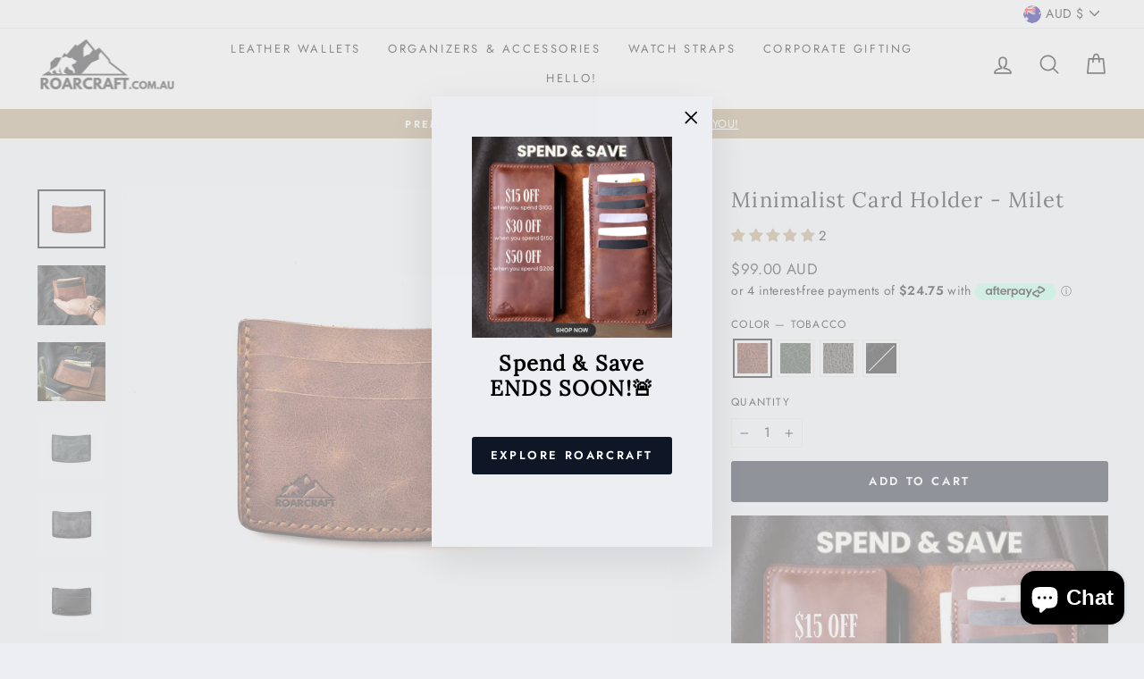

--- FILE ---
content_type: text/html; charset=utf-8
request_url: https://roarcraft.com.au/products/mws_apo_1_minimalist-card-holder-milet-1
body_size: 64444
content:
<!doctype html>
<html class="no-js" lang="en" dir="ltr">
<head>
  <meta charset="utf-8">
  <meta http-equiv="X-UA-Compatible" content="IE=edge,chrome=1">
  <meta name="viewport" content="width=device-width,initial-scale=1">
  <meta name="theme-color" content="#0f1626">
  <link rel="canonical" href="https://roarcraft.com.au/products/mws_apo_1_minimalist-card-holder-milet-1">
  <link rel="preconnect" href="https://cdn.shopify.com">
  <link rel="preconnect" href="https://fonts.shopifycdn.com">
  <link rel="dns-prefetch" href="https://productreviews.shopifycdn.com">
  <link rel="dns-prefetch" href="https://ajax.googleapis.com">
  <link rel="dns-prefetch" href="https://maps.googleapis.com">
  <link rel="dns-prefetch" href="https://maps.gstatic.com"><link rel="shortcut icon" href="//roarcraft.com.au/cdn/shop/files/ROARCRAFT-fav_32x32_d78319a6-0abe-47b0-9d65-353eb592dcd9_32x32.png?v=1617667770" type="image/png" /><title>Minimalist Card Holder - Milet
&ndash; Roarcraft AU
</title>
<meta property="og:site_name" content="Roarcraft AU">
  <meta property="og:url" content="https://roarcraft.com.au/products/mws_apo_1_minimalist-card-holder-milet-1">
  <meta property="og:title" content="Minimalist Card Holder - Milet">
  <meta property="og:type" content="product">
  <meta property="og:description" content="Free Shipping Australia! Every leather piece is hand cut, hand stitched, and carefully finished by us. Also we can make custom engraving on wallets."><meta property="og:image" content="http://roarcraft.com.au/cdn/shop/products/tobacco2_230298e1-3e45-43ad-9b9e-ec6aeaf49a75.jpg?v=1670476918">
    <meta property="og:image:secure_url" content="https://roarcraft.com.au/cdn/shop/products/tobacco2_230298e1-3e45-43ad-9b9e-ec6aeaf49a75.jpg?v=1670476918">
    <meta property="og:image:width" content="1600">
    <meta property="og:image:height" content="1400"><meta name="twitter:site" content="@">
  <meta name="twitter:card" content="summary_large_image">
  <meta name="twitter:title" content="Minimalist Card Holder - Milet">
  <meta name="twitter:description" content="Free Shipping Australia! Every leather piece is hand cut, hand stitched, and carefully finished by us. Also we can make custom engraving on wallets.">
<style data-shopify>@font-face {
  font-family: Lora;
  font-weight: 400;
  font-style: normal;
  font-display: swap;
  src: url("//roarcraft.com.au/cdn/fonts/lora/lora_n4.9a60cb39eff3bfbc472bac5b3c5c4d7c878f0a8d.woff2") format("woff2"),
       url("//roarcraft.com.au/cdn/fonts/lora/lora_n4.4d935d2630ceaf34d2e494106075f8d9f1257d25.woff") format("woff");
}

  @font-face {
  font-family: Jost;
  font-weight: 400;
  font-style: normal;
  font-display: swap;
  src: url("//roarcraft.com.au/cdn/fonts/jost/jost_n4.d47a1b6347ce4a4c9f437608011273009d91f2b7.woff2") format("woff2"),
       url("//roarcraft.com.au/cdn/fonts/jost/jost_n4.791c46290e672b3f85c3d1c651ef2efa3819eadd.woff") format("woff");
}


  @font-face {
  font-family: Jost;
  font-weight: 600;
  font-style: normal;
  font-display: swap;
  src: url("//roarcraft.com.au/cdn/fonts/jost/jost_n6.ec1178db7a7515114a2d84e3dd680832b7af8b99.woff2") format("woff2"),
       url("//roarcraft.com.au/cdn/fonts/jost/jost_n6.b1178bb6bdd3979fef38e103a3816f6980aeaff9.woff") format("woff");
}

  @font-face {
  font-family: Jost;
  font-weight: 400;
  font-style: italic;
  font-display: swap;
  src: url("//roarcraft.com.au/cdn/fonts/jost/jost_i4.b690098389649750ada222b9763d55796c5283a5.woff2") format("woff2"),
       url("//roarcraft.com.au/cdn/fonts/jost/jost_i4.fd766415a47e50b9e391ae7ec04e2ae25e7e28b0.woff") format("woff");
}

  @font-face {
  font-family: Jost;
  font-weight: 600;
  font-style: italic;
  font-display: swap;
  src: url("//roarcraft.com.au/cdn/fonts/jost/jost_i6.9af7e5f39e3a108c08f24047a4276332d9d7b85e.woff2") format("woff2"),
       url("//roarcraft.com.au/cdn/fonts/jost/jost_i6.2bf310262638f998ed206777ce0b9a3b98b6fe92.woff") format("woff");
}

</style><link href="//roarcraft.com.au/cdn/shop/t/4/assets/theme.css?v=90460119988539383101727103121" rel="stylesheet" type="text/css" media="all" />
<style data-shopify>:root {
    --typeHeaderPrimary: Lora;
    --typeHeaderFallback: serif;
    --typeHeaderSize: 28px;
    --typeHeaderWeight: 400;
    --typeHeaderLineHeight: 1.2;
    --typeHeaderSpacing: 0.05em;

    --typeBasePrimary:Jost;
    --typeBaseFallback:sans-serif;
    --typeBaseSize: 15px;
    --typeBaseWeight: 400;
    --typeBaseSpacing: 0.025em;
    --typeBaseLineHeight: 1.4;

    --typeCollectionTitle: 24px;

    --iconWeight: 4px;
    --iconLinecaps: round;

    
      --buttonRadius: 3px;
    

    --colorGridOverlayOpacity: 0.2;
  }

  .placeholder-content {
    background-image: linear-gradient(100deg, #edeef2 40%, #e4e6ec 63%, #edeef2 79%);
  }</style><script>
    document.documentElement.className = document.documentElement.className.replace('no-js', 'js');

    window.theme = window.theme || {};
    theme.routes = {
      home: "/",
      cart: "/cart.js",
      cartPage: "/cart",
      cartAdd: "/cart/add.js",
      cartChange: "/cart/change.js"
    };
    theme.strings = {
      soldOut: "Sold Out",
      unavailable: "Unavailable",
      inStockLabel: "In stock, ready to ship",
      stockLabel: "Low stock - [count] items left",
      willNotShipUntil: "Ready to ship [date]",
      willBeInStockAfter: "Back in stock [date]",
      waitingForStock: "Inventory on the way",
      savePrice: "Save [saved_amount]",
      cartEmpty: "Your cart is currently empty.",
      cartTermsConfirmation: "You must agree with the terms and conditions of sales to check out",
      searchCollections: "Collections:",
      searchPages: "Pages:",
      searchArticles: "Articles:"
    };
    theme.settings = {
      dynamicVariantsEnable: true,
      cartType: "page",
      isCustomerTemplate: false,
      moneyFormat: "${{amount}} AUD",
      saveType: "percent",
      productImageSize: "square",
      productImageCover: true,
      predictiveSearch: true,
      predictiveSearchType: "product,article,page,collection",
      quickView: false,
      themeName: 'Impulse',
      themeVersion: "5.2.1"
    };
  </script>

  <!-- Google Tag Manager -->
<script>(function(w,d,s,l,i){w[l]=w[l]||[];w[l].push({'gtm.start':
new Date().getTime(),event:'gtm.js'});var f=d.getElementsByTagName(s)[0],
j=d.createElement(s),dl=l!='dataLayer'?'&l='+l:'';j.async=true;j.src=
'https://www.googletagmanager.com/gtm.js?id='+i+dl;f.parentNode.insertBefore(j,f);
})(window,document,'script','dataLayer','GTM-5TCRKB3');</script>
<!-- End Google Tag Manager -->
  
  

<!-- Avada Boost Sales Script -->

      







              
              
              
              
              
              
              
              <script>const AVADA_ENHANCEMENTS = {};
          AVADA_ENHANCEMENTS.contentProtection = false;
          AVADA_ENHANCEMENTS.hideCheckoutButon = false;
          AVADA_ENHANCEMENTS.cartSticky = false;
          AVADA_ENHANCEMENTS.multiplePixelStatus = undefined;
          AVADA_ENHANCEMENTS.inactiveStatus = false;
          AVADA_ENHANCEMENTS.cartButtonAnimationStatus = false;
          AVADA_ENHANCEMENTS.whatsappStatus = false;
          AVADA_ENHANCEMENTS.messengerStatus = false;
          AVADA_ENHANCEMENTS.livechatStatus = false;
          </script>

















































      <script>
        const AVADA_CDT = {};
        AVADA_CDT.products = [];
        AVADA_CDT.template = "product";
        AVADA_CDT.collections = [];
        

        const AVADA_INVQTY = {};
        
          AVADA_INVQTY[41690111475918] = -2;
        
          AVADA_INVQTY[41707830280398] = -1;
        
          AVADA_INVQTY[41745845682382] = -1;
        
          AVADA_INVQTY[41980132098254] = 0;
        
          AVADA_INVQTY[41983986172110] = -1;
        
          AVADA_INVQTY[41986510323918] = 0;
        
          AVADA_INVQTY[42037899231438] = -1;
        
          AVADA_INVQTY[42050293104846] = -1;
        
          AVADA_INVQTY[42126785970382] = -1;
        
          AVADA_INVQTY[42137041207502] = -1;
        
          AVADA_INVQTY[42139400601806] = 0;
        
          AVADA_INVQTY[43261297098958] = 0;
        
          AVADA_INVQTY[43314708775118] = -1;
        
          AVADA_INVQTY[43319316119758] = 0;
        
          AVADA_INVQTY[43338670768334] = 0;
        

        AVADA_CDT.cartitem = 0;
        AVADA_CDT.moneyformat = `\${{amount}} AUD`;
        AVADA_CDT.cartTotalPrice = 0;
        
        AVADA_CDT.selected_variant_id = 41690111475918;
        AVADA_CDT.product = {"id": 7138180530382,"title": "Minimalist Card Holder - Milet","handle": "mws_apo_1_minimalist-card-holder-milet-1","vendor": "Roarcraft AU",
            "type": "mws_apo_generated","tags": ["card holder","card wallet","credit card holder","minimal card wallet","mws_apo_generated","slim wallet","top grain leather"],"price": 6495,"price_min": 6495,"price_max": 10400,
            "available": true,"price_varies": true,"compare_at_price": null,
            "compare_at_price_min": 0,"compare_at_price_max": 0,
            "compare_at_price_varies": false,"variants": [{"id":41690111475918,"title":"Tobacco #MWS Options 4164526754","option1":"Tobacco #MWS Options 4164526754","option2":null,"option3":null,"sku":"RMI105","requires_shipping":true,"taxable":true,"featured_image":{"id":32223116361934,"product_id":7138180530382,"position":1,"created_at":"2022-12-08T15:21:58+10:00","updated_at":"2022-12-08T15:21:58+10:00","alt":null,"width":1600,"height":1400,"src":"\/\/roarcraft.com.au\/cdn\/shop\/products\/tobacco2_230298e1-3e45-43ad-9b9e-ec6aeaf49a75.jpg?v=1670476918","variant_ids":[41690111475918,41707830280398,41983986172110,42037899231438,42050293104846,42137041207502,42139400601806]},"available":true,"name":"Minimalist Card Holder - Milet - Tobacco #MWS Options 4164526754","public_title":"Tobacco #MWS Options 4164526754","options":["Tobacco #MWS Options 4164526754"],"price":6495,"weight":100,"compare_at_price":null,"inventory_management":null,"barcode":null,"featured_media":{"alt":null,"id":24703416926414,"position":1,"preview_image":{"aspect_ratio":1.143,"height":1400,"width":1600,"src":"\/\/roarcraft.com.au\/cdn\/shop\/products\/tobacco2_230298e1-3e45-43ad-9b9e-ec6aeaf49a75.jpg?v=1670476918"}},"requires_selling_plan":false,"selling_plan_allocations":[]},{"id":41707830280398,"title":"Tobacco #MWS Options 4280853159","option1":"Tobacco #MWS Options 4280853159","option2":null,"option3":null,"sku":"RMI105","requires_shipping":true,"taxable":true,"featured_image":{"id":32223116361934,"product_id":7138180530382,"position":1,"created_at":"2022-12-08T15:21:58+10:00","updated_at":"2022-12-08T15:21:58+10:00","alt":null,"width":1600,"height":1400,"src":"\/\/roarcraft.com.au\/cdn\/shop\/products\/tobacco2_230298e1-3e45-43ad-9b9e-ec6aeaf49a75.jpg?v=1670476918","variant_ids":[41690111475918,41707830280398,41983986172110,42037899231438,42050293104846,42137041207502,42139400601806]},"available":true,"name":"Minimalist Card Holder - Milet - Tobacco #MWS Options 4280853159","public_title":"Tobacco #MWS Options 4280853159","options":["Tobacco #MWS Options 4280853159"],"price":6995,"weight":100,"compare_at_price":null,"inventory_management":null,"barcode":null,"featured_media":{"alt":null,"id":24703416926414,"position":1,"preview_image":{"aspect_ratio":1.143,"height":1400,"width":1600,"src":"\/\/roarcraft.com.au\/cdn\/shop\/products\/tobacco2_230298e1-3e45-43ad-9b9e-ec6aeaf49a75.jpg?v=1670476918"}},"requires_selling_plan":false,"selling_plan_allocations":[]},{"id":41745845682382,"title":"Emerald #MWS Options 3881214615","option1":"Emerald #MWS Options 3881214615","option2":null,"option3":null,"sku":"RMI103","requires_shipping":true,"taxable":true,"featured_image":{"id":32483549413582,"product_id":7138180530382,"position":2,"created_at":"2023-01-08T09:00:50+10:00","updated_at":"2023-01-08T09:00:50+10:00","alt":null,"width":1600,"height":1400,"src":"\/\/roarcraft.com.au\/cdn\/shop\/products\/emerald2.webp?v=1673132450","variant_ids":[41745845682382,41980132098254,41986510323918]},"available":true,"name":"Minimalist Card Holder - Milet - Emerald #MWS Options 3881214615","public_title":"Emerald #MWS Options 3881214615","options":["Emerald #MWS Options 3881214615"],"price":6995,"weight":100,"compare_at_price":null,"inventory_management":null,"barcode":null,"featured_media":{"alt":null,"id":24974734655694,"position":2,"preview_image":{"aspect_ratio":1.143,"height":1400,"width":1600,"src":"\/\/roarcraft.com.au\/cdn\/shop\/products\/emerald2.webp?v=1673132450"}},"requires_selling_plan":false,"selling_plan_allocations":[]},{"id":41980132098254,"title":"Emerald #MWS Options 3764888210","option1":"Emerald #MWS Options 3764888210","option2":null,"option3":null,"sku":"RMI103","requires_shipping":true,"taxable":true,"featured_image":{"id":32483549413582,"product_id":7138180530382,"position":2,"created_at":"2023-01-08T09:00:50+10:00","updated_at":"2023-01-08T09:00:50+10:00","alt":null,"width":1600,"height":1400,"src":"\/\/roarcraft.com.au\/cdn\/shop\/products\/emerald2.webp?v=1673132450","variant_ids":[41745845682382,41980132098254,41986510323918]},"available":true,"name":"Minimalist Card Holder - Milet - Emerald #MWS Options 3764888210","public_title":"Emerald #MWS Options 3764888210","options":["Emerald #MWS Options 3764888210"],"price":6495,"weight":100,"compare_at_price":null,"inventory_management":null,"barcode":null,"featured_media":{"alt":null,"id":24974734655694,"position":2,"preview_image":{"aspect_ratio":1.143,"height":1400,"width":1600,"src":"\/\/roarcraft.com.au\/cdn\/shop\/products\/emerald2.webp?v=1673132450"}},"requires_selling_plan":false,"selling_plan_allocations":[]},{"id":41983986172110,"title":"Tobacco #MWS Options 4090011952","option1":"Tobacco #MWS Options 4090011952","option2":null,"option3":null,"sku":"RMI105","requires_shipping":true,"taxable":true,"featured_image":{"id":32223116361934,"product_id":7138180530382,"position":1,"created_at":"2022-12-08T15:21:58+10:00","updated_at":"2022-12-08T15:21:58+10:00","alt":null,"width":1600,"height":1400,"src":"\/\/roarcraft.com.au\/cdn\/shop\/products\/tobacco2_230298e1-3e45-43ad-9b9e-ec6aeaf49a75.jpg?v=1670476918","variant_ids":[41690111475918,41707830280398,41983986172110,42037899231438,42050293104846,42137041207502,42139400601806]},"available":true,"name":"Minimalist Card Holder - Milet - Tobacco #MWS Options 4090011952","public_title":"Tobacco #MWS Options 4090011952","options":["Tobacco #MWS Options 4090011952"],"price":6995,"weight":100,"compare_at_price":null,"inventory_management":null,"barcode":null,"featured_media":{"alt":null,"id":24703416926414,"position":1,"preview_image":{"aspect_ratio":1.143,"height":1400,"width":1600,"src":"\/\/roarcraft.com.au\/cdn\/shop\/products\/tobacco2_230298e1-3e45-43ad-9b9e-ec6aeaf49a75.jpg?v=1670476918"}},"requires_selling_plan":false,"selling_plan_allocations":[]},{"id":41986510323918,"title":"Emerald #MWS Options 3576799515","option1":"Emerald #MWS Options 3576799515","option2":null,"option3":null,"sku":"RMI103","requires_shipping":true,"taxable":true,"featured_image":{"id":32483549413582,"product_id":7138180530382,"position":2,"created_at":"2023-01-08T09:00:50+10:00","updated_at":"2023-01-08T09:00:50+10:00","alt":null,"width":1600,"height":1400,"src":"\/\/roarcraft.com.au\/cdn\/shop\/products\/emerald2.webp?v=1673132450","variant_ids":[41745845682382,41980132098254,41986510323918]},"available":true,"name":"Minimalist Card Holder - Milet - Emerald #MWS Options 3576799515","public_title":"Emerald #MWS Options 3576799515","options":["Emerald #MWS Options 3576799515"],"price":6495,"weight":100,"compare_at_price":null,"inventory_management":null,"barcode":null,"featured_media":{"alt":null,"id":24974734655694,"position":2,"preview_image":{"aspect_ratio":1.143,"height":1400,"width":1600,"src":"\/\/roarcraft.com.au\/cdn\/shop\/products\/emerald2.webp?v=1673132450"}},"requires_selling_plan":false,"selling_plan_allocations":[]},{"id":42037899231438,"title":"Tobacco #MWS Options 3974340907","option1":"Tobacco #MWS Options 3974340907","option2":null,"option3":null,"sku":"RMI105","requires_shipping":true,"taxable":true,"featured_image":{"id":32223116361934,"product_id":7138180530382,"position":1,"created_at":"2022-12-08T15:21:58+10:00","updated_at":"2022-12-08T15:21:58+10:00","alt":null,"width":1600,"height":1400,"src":"\/\/roarcraft.com.au\/cdn\/shop\/products\/tobacco2_230298e1-3e45-43ad-9b9e-ec6aeaf49a75.jpg?v=1670476918","variant_ids":[41690111475918,41707830280398,41983986172110,42037899231438,42050293104846,42137041207502,42139400601806]},"available":true,"name":"Minimalist Card Holder - Milet - Tobacco #MWS Options 3974340907","public_title":"Tobacco #MWS Options 3974340907","options":["Tobacco #MWS Options 3974340907"],"price":6495,"weight":100,"compare_at_price":null,"inventory_management":null,"barcode":null,"featured_media":{"alt":null,"id":24703416926414,"position":1,"preview_image":{"aspect_ratio":1.143,"height":1400,"width":1600,"src":"\/\/roarcraft.com.au\/cdn\/shop\/products\/tobacco2_230298e1-3e45-43ad-9b9e-ec6aeaf49a75.jpg?v=1670476918"}},"requires_selling_plan":false,"selling_plan_allocations":[]},{"id":42050293104846,"title":"Tobacco #MWS Options 3569459599","option1":"Tobacco #MWS Options 3569459599","option2":null,"option3":null,"sku":"RMI105","requires_shipping":true,"taxable":true,"featured_image":{"id":32223116361934,"product_id":7138180530382,"position":1,"created_at":"2022-12-08T15:21:58+10:00","updated_at":"2022-12-08T15:21:58+10:00","alt":null,"width":1600,"height":1400,"src":"\/\/roarcraft.com.au\/cdn\/shop\/products\/tobacco2_230298e1-3e45-43ad-9b9e-ec6aeaf49a75.jpg?v=1670476918","variant_ids":[41690111475918,41707830280398,41983986172110,42037899231438,42050293104846,42137041207502,42139400601806]},"available":true,"name":"Minimalist Card Holder - Milet - Tobacco #MWS Options 3569459599","public_title":"Tobacco #MWS Options 3569459599","options":["Tobacco #MWS Options 3569459599"],"price":7495,"weight":150,"compare_at_price":null,"inventory_management":null,"barcode":null,"featured_media":{"alt":null,"id":24703416926414,"position":1,"preview_image":{"aspect_ratio":1.143,"height":1400,"width":1600,"src":"\/\/roarcraft.com.au\/cdn\/shop\/products\/tobacco2_230298e1-3e45-43ad-9b9e-ec6aeaf49a75.jpg?v=1670476918"}},"requires_selling_plan":false,"selling_plan_allocations":[]},{"id":42126785970382,"title":"Coal #MWS Options 3216154622","option1":"Coal #MWS Options 3216154622","option2":null,"option3":null,"sku":"RMI102","requires_shipping":true,"taxable":true,"featured_image":{"id":33743636758734,"product_id":7138180530382,"position":3,"created_at":"2023-08-17T18:19:31+10:00","updated_at":"2023-08-17T18:19:31+10:00","alt":null,"width":1600,"height":1400,"src":"\/\/roarcraft.com.au\/cdn\/shop\/products\/antrasit2_94bd2d7b-5cba-4649-bf92-25710f44df7c.jpg?v=1692260371","variant_ids":[42126785970382]},"available":true,"name":"Minimalist Card Holder - Milet - Coal #MWS Options 3216154622","public_title":"Coal #MWS Options 3216154622","options":["Coal #MWS Options 3216154622"],"price":6995,"weight":100,"compare_at_price":null,"inventory_management":null,"barcode":null,"featured_media":{"alt":null,"id":26264881889486,"position":3,"preview_image":{"aspect_ratio":1.143,"height":1400,"width":1600,"src":"\/\/roarcraft.com.au\/cdn\/shop\/products\/antrasit2_94bd2d7b-5cba-4649-bf92-25710f44df7c.jpg?v=1692260371"}},"requires_selling_plan":false,"selling_plan_allocations":[]},{"id":42137041207502,"title":"Tobacco #MWS Options 3997540652","option1":"Tobacco #MWS Options 3997540652","option2":null,"option3":null,"sku":"RMI105","requires_shipping":true,"taxable":true,"featured_image":{"id":32223116361934,"product_id":7138180530382,"position":1,"created_at":"2022-12-08T15:21:58+10:00","updated_at":"2022-12-08T15:21:58+10:00","alt":null,"width":1600,"height":1400,"src":"\/\/roarcraft.com.au\/cdn\/shop\/products\/tobacco2_230298e1-3e45-43ad-9b9e-ec6aeaf49a75.jpg?v=1670476918","variant_ids":[41690111475918,41707830280398,41983986172110,42037899231438,42050293104846,42137041207502,42139400601806]},"available":true,"name":"Minimalist Card Holder - Milet - Tobacco #MWS Options 3997540652","public_title":"Tobacco #MWS Options 3997540652","options":["Tobacco #MWS Options 3997540652"],"price":7495,"weight":100,"compare_at_price":null,"inventory_management":null,"barcode":null,"featured_media":{"alt":null,"id":24703416926414,"position":1,"preview_image":{"aspect_ratio":1.143,"height":1400,"width":1600,"src":"\/\/roarcraft.com.au\/cdn\/shop\/products\/tobacco2_230298e1-3e45-43ad-9b9e-ec6aeaf49a75.jpg?v=1670476918"}},"requires_selling_plan":false,"selling_plan_allocations":[]},{"id":42139400601806,"title":"Tobacco #MWS Options 3685786004","option1":"Tobacco #MWS Options 3685786004","option2":null,"option3":null,"sku":"RMI105","requires_shipping":true,"taxable":true,"featured_image":{"id":32223116361934,"product_id":7138180530382,"position":1,"created_at":"2022-12-08T15:21:58+10:00","updated_at":"2022-12-08T15:21:58+10:00","alt":null,"width":1600,"height":1400,"src":"\/\/roarcraft.com.au\/cdn\/shop\/products\/tobacco2_230298e1-3e45-43ad-9b9e-ec6aeaf49a75.jpg?v=1670476918","variant_ids":[41690111475918,41707830280398,41983986172110,42037899231438,42050293104846,42137041207502,42139400601806]},"available":true,"name":"Minimalist Card Holder - Milet - Tobacco #MWS Options 3685786004","public_title":"Tobacco #MWS Options 3685786004","options":["Tobacco #MWS Options 3685786004"],"price":7995,"weight":150,"compare_at_price":null,"inventory_management":null,"barcode":null,"featured_media":{"alt":null,"id":24703416926414,"position":1,"preview_image":{"aspect_ratio":1.143,"height":1400,"width":1600,"src":"\/\/roarcraft.com.au\/cdn\/shop\/products\/tobacco2_230298e1-3e45-43ad-9b9e-ec6aeaf49a75.jpg?v=1670476918"}},"requires_selling_plan":false,"selling_plan_allocations":[]},{"id":43261297098958,"title":"Emerald #MWS Options 1","option1":"Emerald #MWS Options 1","option2":null,"option3":null,"sku":"RMI103","requires_shipping":true,"taxable":true,"featured_image":{"id":28044081660110,"product_id":7138180530382,"position":4,"created_at":"2021-04-06T09:51:23+10:00","updated_at":"2023-09-10T13:06:14+10:00","alt":"Slim handmade leather card holder “Milet” from Roarcraft Brisbane — compact, lightweight and built for daily carry. on Black Friday Sale","width":1600,"height":1400,"src":"\/\/roarcraft.com.au\/cdn\/shop\/products\/emerald2.jpg?v=1694315174","variant_ids":[43261297098958]},"available":true,"name":"Minimalist Card Holder - Milet - Emerald #MWS Options 1","public_title":"Emerald #MWS Options 1","options":["Emerald #MWS Options 1"],"price":7425,"weight":100,"compare_at_price":null,"inventory_management":null,"barcode":null,"featured_media":{"alt":"Slim handmade leather card holder “Milet” from Roarcraft Brisbane — compact, lightweight and built for daily carry. on Black Friday Sale","id":20282167689422,"position":4,"preview_image":{"aspect_ratio":1.143,"height":1400,"width":1600,"src":"\/\/roarcraft.com.au\/cdn\/shop\/products\/emerald2.jpg?v=1694315174"}},"requires_selling_plan":false,"selling_plan_allocations":[]},{"id":43314708775118,"title":"Tobacco #MWS Options 1","option1":"Tobacco #MWS Options 1","option2":null,"option3":null,"sku":"RMI105","requires_shipping":true,"taxable":true,"featured_image":{"id":28044081529038,"product_id":7138180530382,"position":5,"created_at":"2021-04-06T09:51:23+10:00","updated_at":"2023-09-10T13:06:14+10:00","alt":"Slim handmade leather card holder “Milet” from Roarcraft Brisbane — compact, lightweight and built for daily carry. on Black Friday Sale","width":1600,"height":1400,"src":"\/\/roarcraft.com.au\/cdn\/shop\/products\/tobacco2.jpg?v=1694315174","variant_ids":[43314708775118,43319316119758,43338670768334]},"available":true,"name":"Minimalist Card Holder - Milet - Tobacco #MWS Options 1","public_title":"Tobacco #MWS Options 1","options":["Tobacco #MWS Options 1"],"price":8425,"weight":100,"compare_at_price":null,"inventory_management":null,"barcode":null,"featured_media":{"alt":"Slim handmade leather card holder “Milet” from Roarcraft Brisbane — compact, lightweight and built for daily carry. on Black Friday Sale","id":20282167558350,"position":5,"preview_image":{"aspect_ratio":1.143,"height":1400,"width":1600,"src":"\/\/roarcraft.com.au\/cdn\/shop\/products\/tobacco2.jpg?v=1694315174"}},"requires_selling_plan":false,"selling_plan_allocations":[]},{"id":43319316119758,"title":"Tobacco #MWS Options 2","option1":"Tobacco #MWS Options 2","option2":null,"option3":null,"sku":"RMI105","requires_shipping":true,"taxable":true,"featured_image":{"id":28044081529038,"product_id":7138180530382,"position":5,"created_at":"2021-04-06T09:51:23+10:00","updated_at":"2023-09-10T13:06:14+10:00","alt":"Slim handmade leather card holder “Milet” from Roarcraft Brisbane — compact, lightweight and built for daily carry. on Black Friday Sale","width":1600,"height":1400,"src":"\/\/roarcraft.com.au\/cdn\/shop\/products\/tobacco2.jpg?v=1694315174","variant_ids":[43314708775118,43319316119758,43338670768334]},"available":true,"name":"Minimalist Card Holder - Milet - Tobacco #MWS Options 2","public_title":"Tobacco #MWS Options 2","options":["Tobacco #MWS Options 2"],"price":8925,"weight":150,"compare_at_price":null,"inventory_management":null,"barcode":null,"featured_media":{"alt":"Slim handmade leather card holder “Milet” from Roarcraft Brisbane — compact, lightweight and built for daily carry. on Black Friday Sale","id":20282167558350,"position":5,"preview_image":{"aspect_ratio":1.143,"height":1400,"width":1600,"src":"\/\/roarcraft.com.au\/cdn\/shop\/products\/tobacco2.jpg?v=1694315174"}},"requires_selling_plan":false,"selling_plan_allocations":[]},{"id":43338670768334,"title":"Tobacco #MWS Options 3","option1":"Tobacco #MWS Options 3","option2":null,"option3":null,"sku":"RMI105","requires_shipping":true,"taxable":true,"featured_image":{"id":28044081529038,"product_id":7138180530382,"position":5,"created_at":"2021-04-06T09:51:23+10:00","updated_at":"2023-09-10T13:06:14+10:00","alt":"Slim handmade leather card holder “Milet” from Roarcraft Brisbane — compact, lightweight and built for daily carry. on Black Friday Sale","width":1600,"height":1400,"src":"\/\/roarcraft.com.au\/cdn\/shop\/products\/tobacco2.jpg?v=1694315174","variant_ids":[43314708775118,43319316119758,43338670768334]},"available":true,"name":"Minimalist Card Holder - Milet - Tobacco #MWS Options 3","public_title":"Tobacco #MWS Options 3","options":["Tobacco #MWS Options 3"],"price":10400,"weight":150,"compare_at_price":null,"inventory_management":null,"barcode":null,"featured_media":{"alt":"Slim handmade leather card holder “Milet” from Roarcraft Brisbane — compact, lightweight and built for daily carry. on Black Friday Sale","id":20282167558350,"position":5,"preview_image":{"aspect_ratio":1.143,"height":1400,"width":1600,"src":"\/\/roarcraft.com.au\/cdn\/shop\/products\/tobacco2.jpg?v=1694315174"}},"requires_selling_plan":false,"selling_plan_allocations":[]}],"featured_image": "\/\/roarcraft.com.au\/cdn\/shop\/products\/tobacco2_230298e1-3e45-43ad-9b9e-ec6aeaf49a75.jpg?v=1670476918","images": ["\/\/roarcraft.com.au\/cdn\/shop\/products\/tobacco2_230298e1-3e45-43ad-9b9e-ec6aeaf49a75.jpg?v=1670476918","\/\/roarcraft.com.au\/cdn\/shop\/products\/emerald2.webp?v=1673132450","\/\/roarcraft.com.au\/cdn\/shop\/products\/antrasit2_94bd2d7b-5cba-4649-bf92-25710f44df7c.jpg?v=1692260371","\/\/roarcraft.com.au\/cdn\/shop\/products\/emerald2.jpg?v=1694315174","\/\/roarcraft.com.au\/cdn\/shop\/products\/tobacco2.jpg?v=1694315174"]
            };
        

        window.AVADA_BADGES = window.AVADA_BADGES || {};
        window.AVADA_BADGES = [{"badgeEffect":"","showBadgeBorder":false,"badgePageType":"product","headerText":"Secure Checkout With","badgeBorderRadius":3,"collectionPageInlinePosition":"after","description":"Increase a sense of urgency and boost conversation rate on each product page. ","badgeStyle":"color","badgeList":["https:\/\/cdn1.avada.io\/boost-sales\/visa.svg","https:\/\/cdn1.avada.io\/boost-sales\/mastercard.svg","https:\/\/cdn1.avada.io\/boost-sales\/americanexpress.svg","https:\/\/cdn1.avada.io\/boost-sales\/discover.svg","https:\/\/cdn1.avada.io\/boost-sales\/paypal.svg","https:\/\/cdn1.avada.io\/boost-sales\/applepay.svg","https:\/\/cdn1.avada.io\/boost-sales\/googlepay.svg"],"cartInlinePosition":"after","isSetCustomWidthMobile":false,"homePageInlinePosition":"after","createdAt":"2023-08-26T13:43:27.919Z","badgeWidth":"full-width","showHeaderText":true,"showBadges":true,"customWidthSize":450,"cartPosition":"","shopDomain":"roarcraftcomau.myshopify.com","shopId":"okdluxP2gFbZad3GMtbE","inlinePosition":"after","badgeBorderColor":"#e1e1e1","headingSize":16,"badgeCustomSize":70,"badgesSmartSelector":false,"headingColor":"#232323","textAlign":"avada-align-center","badgeSize":"small","priority":"0","collectionPagePosition":"","customWidthSizeInMobile":450,"name":"Product Pages","position":"","homePagePosition":"","status":true,"font":"default","removeBranding":true,"id":"KpbhC3if8iiZIcOyGtKD"},{"badgeEffect":"","showBadgeBorder":false,"badgePageType":"footer","headerText":"","badgeBorderRadius":3,"collectionPageInlinePosition":"after","description":"Win customers' trust from every pages by showing various trust badges at website's footer.","badgeStyle":"color","badgeList":["https:\/\/cdn1.avada.io\/boost-sales\/visa.svg","https:\/\/cdn1.avada.io\/boost-sales\/mastercard.svg","https:\/\/cdn1.avada.io\/boost-sales\/americanexpress.svg","https:\/\/cdn1.avada.io\/boost-sales\/discover.svg","https:\/\/cdn1.avada.io\/boost-sales\/paypal.svg","https:\/\/cdn1.avada.io\/boost-sales\/applepay.svg","https:\/\/cdn1.avada.io\/boost-sales\/googlepay.svg"],"cartInlinePosition":"after","isSetCustomWidthMobile":false,"homePageInlinePosition":"after","createdAt":"2023-08-26T13:43:27.418Z","badgeWidth":"full-width","showHeaderText":true,"showBadges":true,"customWidthSize":450,"cartPosition":"","shopDomain":"roarcraftcomau.myshopify.com","shopId":"okdluxP2gFbZad3GMtbE","inlinePosition":"after","badgeBorderColor":"#e1e1e1","headingSize":16,"badgeCustomSize":40,"badgesSmartSelector":false,"headingColor":"#232323","textAlign":"avada-align-center","badgeSize":"custom","priority":"0","selectedPreset":"Payment 1","collectionPagePosition":"","customWidthSizeInMobile":450,"name":"Footer","position":"","homePagePosition":"","status":true,"font":"default","removeBranding":true,"id":"oxLpDwFtfOFgwqR6F9zo"}];

        window.AVADA_GENERAL_SETTINGS = window.AVADA_GENERAL_SETTINGS || {};
        window.AVADA_GENERAL_SETTINGS = {};

        window.AVADA_COUNDOWNS = window.AVADA_COUNDOWNS || {};
        window.AVADA_COUNDOWNS = [{},{},{"id":"ony2QUAG7ILQxRj3qTY9","categoryNumbWidth":30,"numbWidth":60,"countdownSmartSelector":false,"collectionPageInlinePosition":"after","stockTextSize":16,"daysText":"Days","countdownEndAction":"HIDE_COUNTDOWN","secondsText":"Seconds","saleCustomSeconds":"59","createdAt":"2023-08-26T13:43:27.819Z","txtDatePos":"txt_outside_box","numbHeight":60,"txtDateSize":16,"shopId":"okdluxP2gFbZad3GMtbE","inlinePosition":"after","headingSize":30,"categoryTxtDateSize":8,"textAlign":"text-center","displayLayout":"square-countdown","categoryNumberSize":14,"priority":"0","displayType":"ALL_PRODUCT","numbBorderColor":"#cccccc","productIds":[],"collectionPagePosition":"","name":"Product Pages","numbBorderWidth":1,"manualDisplayPlacement":"after","position":"form[action='\/cart\/add']","showCountdownTimer":true,"conditions":{"type":"ALL","conditions":[{"type":"TITLE","operation":"CONTAINS","value":""}]},"timeUnits":"unit-dhms","status":true,"manualDisplayPosition":"form[action='\/cart\/add']","stockTextBefore":"Only {{stock_qty}} left in stock. Hurry up 🔥","saleCustomMinutes":"10","categoryUseDefaultSize":true,"description":"Increase urgency and boost conversions for each product page.","saleDateType":"date-custom","numbBgColor":"#ffffff","txtDateColor":"#122234","numbColor":"#122234","minutesText":"Minutes","showInventoryCountdown":true,"numbBorderRadius":0,"shopDomain":"roarcraftcomau.myshopify.com","countdownTextBottom":"","productExcludeIds":[],"headingColor":"#0985C5","stockType":"real_stock","linkText":"Hurry! sale ends in","saleCustomHours":"00","hoursText":"Hours","categoryTxtDatePos":"txt_outside_box","useDefaultSize":true,"stockTextColor":"#122234","categoryNumbHeight":30,"saleCustomDays":"00","removeBranding":true}];

        window.AVADA_STOCK_COUNTDOWNS = window.AVADA_STOCK_COUNTDOWNS || {};
        window.AVADA_STOCK_COUNTDOWNS = {};

        window.AVADA_COUNDOWNS_V2 = window.AVADA_COUNDOWNS_V2 || {};
        window.AVADA_COUNDOWNS_V2 = [{"id":"9m8QUSXqAc3vELNWvg7g","isSpecificTimeZone":false,"classes":["Avada-CDTV2__Display--block"],"specificCollectionIds":[],"timeType":"date_sale_to","whenTimeReached":"hide_block","daysText":"Days","minutesCustom":1,"secondsCustom":1,"hoursCustom":1,"conditionToShow":"allProduct","startTime":"2023-12-09T14:27","shopId":"okdluxP2gFbZad3GMtbE","daysCustom":1,"widgetId":"AVADA-E56N9VP9LGBG","timeZone":"Etc\/GMT+12","bgNumberColor":"","hoursText":"Hours","size":"large","name":"Countdown Timer 09\/12\/23","pageShowCountdown":"product","presetType":"light","status":true,"createdAt":"2023-12-09T04:30:26.313Z","isFirstSave":false,"secondsText":"Sec","image":"\/083e4e3d3578121d27659457fa2972d0.png","minutesText":"Min","preset":"london","isCanChangeBgNumberColor":true,"isShowToProductPages":false,"countdownV2SmartSelector":false,"isShowToCollectionPages":true,"isAdvancedSettings":true,"customCss":".Avada-CDTV2__Container.Avada-CDTV2__Display--block {\nbackground-color: rgba(0, 0, 0, 0) !important;\n}","designSetting":[{"path":"designSetting.0","components":[],"name":"Heading","style":{"path":"designSetting.0.style","color":"#202223","fontWeight":"bold","textTransform":"uppercase"},"label":"Last Chance! Sale Ends in","type":"heading"},{"path":"designSetting.1","components":[{"path":"designSetting.1.components.0","components":[{"path":"designSetting.1.components.0.components.0","identification":"dayValue","unitLabel":"","classes":[""],"name":"CD Item Value","style":{"padding":"1rem","path":"designSetting.1.components.0.components.0.style","backgroundColor":"#F2F2F6","color":"#202223","borderRadius":"4px","lineHeight":"150%","fontWeight":"600"},"label":"","type":"countdownItemValue"},{"path":"designSetting.1.components.0.components.1","identification":"dayLabel","classes":["Avada-CDTV2__PositionLabel--bottom"],"name":"CD Item Label","style":{"padding":"0.5rem","path":"designSetting.1.components.0.components.1.style","color":"#A8ADBC","lineHeight":"150%","position":"absolute"},"type":"countdownItemLabel"}],"identification":"Day","name":"Item Container","style":{"padding":"0.5rem 0.25rem","path":"designSetting.1.components.0.style"},"label":"Days","type":"itemContainer","value":"02"},{"path":"designSetting.1.components.1","components":[{"path":"designSetting.1.components.1.components.0","identification":"hourValue","unitLabel":"","classes":[""],"name":"CD Item Value","style":{"padding":"1rem","path":"designSetting.1.components.1.components.0.style","backgroundColor":"#F2F2F6","color":"#202223","borderRadius":"4px","lineHeight":"150%","fontWeight":"600"},"label":"","type":"countdownItemValue"},{"path":"designSetting.1.components.1.components.1","identification":"hourLabel","classes":["Avada-CDTV2__PositionLabel--bottom"],"name":"CD Item Label","style":{"padding":"0.5rem","path":"designSetting.1.components.1.components.1.style","color":"#A8ADBC","lineHeight":"150%","position":"absolute"},"type":"countdownItemLabel"}],"identification":"Hour","name":"Item Container","style":{"padding":"0.5rem 0.25rem","path":"designSetting.1.components.1.style"},"label":"Hours","type":"itemContainer","value":"02"},{"path":"designSetting.1.components.2","components":[{"path":"designSetting.1.components.2.components.0","identification":"minuteValue","unitLabel":"","classes":[""],"name":"CD Item Value","style":{"padding":"1rem","path":"designSetting.1.components.2.components.0.style","backgroundColor":"#F2F2F6","color":"#202223","borderRadius":"4px","lineHeight":"150%","fontWeight":"600"},"label":"","type":"countdownItemValue"},{"path":"designSetting.1.components.2.components.1","identification":"minuteLabel","classes":["Avada-CDTV2__PositionLabel--bottom"],"name":"CD Item Label","style":{"padding":"0.5rem","path":"designSetting.1.components.2.components.1.style","color":"#A8ADBC","lineHeight":"150%","position":"absolute"},"type":"countdownItemLabel"}],"identification":"Minute","name":"Item Container","style":{"padding":"0.5rem 0.25rem","path":"designSetting.1.components.2.style"},"label":"Min","type":"itemContainer","value":"17"},{"path":"designSetting.1.components.3","components":[{"path":"designSetting.1.components.3.components.0","identification":"secondValue","unitLabel":"","classes":[""],"name":"CD Item Value","style":{"padding":"1rem","path":"designSetting.1.components.3.components.0.style","backgroundColor":"#F2F2F6","color":"#202223","borderRadius":"4px","lineHeight":"150%","fontWeight":"600"},"label":"","type":"countdownItemValue"},{"path":"designSetting.1.components.3.components.1","identification":"secondLabel","classes":["Avada-CDTV2__PositionLabel--bottom"],"name":"CD Item Label","style":{"padding":"0.5rem","path":"designSetting.1.components.3.components.1.style","color":"#A8ADBC","lineHeight":"150%","position":"absolute"},"type":"countdownItemLabel"}],"identification":"Second","name":"Item Container","style":{"padding":"0.5rem 0.25rem","path":"designSetting.1.components.3.style"},"label":"Sec","type":"itemContainer","value":"41"}],"name":"Countdown","label":"","type":"countdown","isCanChangeBgNumberColor":true}],"endTime":"2024-02-14T23:59","updatedAt":"2024-02-12T11:41:22.684Z"}];

        window.AVADA_BADGES_V2 = window.AVADA_BADGES_V2 || {};
        window.AVADA_BADGES_V2 = [];

        window.AVADA_INACTIVE_TAB = window.AVADA_INACTIVE_TAB || {};
        window.AVADA_INACTIVE_TAB = null;

        window.AVADA_LIVECHAT = window.AVADA_LIVECHAT || {};
        window.AVADA_LIVECHAT = {"whatsapp":[],"livechatStatus":false};

        window.AVADA_STICKY_ATC = window.AVADA_STICKY_ATC || {};
        window.AVADA_STICKY_ATC = null;

        window.AVADA_ATC_ANIMATION = window.AVADA_ATC_ANIMATION || {};
        window.AVADA_ATC_ANIMATION = {};

        window.AVADA_SP = window.AVADA_SP || {};
        window.AVADA_SP = {"shop":"okdluxP2gFbZad3GMtbE","configuration":{"position":"bottom-left","hide_time_ago":false,"smart_hide":false,"smart_hide_time":3,"smart_hide_unit":"days","truncate_product_name":true,"display_duration":5,"first_delay":10,"pops_interval":10,"max_pops_display":20,"show_mobile":true,"mobile_position":"bottom","animation":"fadeInUp","out_animation":"fadeOutDown","with_sound":false,"display_order":"order","only_product_viewing":false,"notice_continuously":false,"custom_css":"","replay":true,"included_urls":"","excluded_urls":"","excluded_product_type":"","countries_all":true,"countries":[],"allow_show":"all","hide_close":true,"close_time":1,"close_time_unit":"days","support_rtl":false},"notifications":{"djaI8nYRH7pjBdEozsKT":{"settings":{"heading_text":"{{first_name}} in {{city}}, {{country}}","heading_font_weight":500,"heading_font_size":12,"content_text":"Purchased {{product_name}}","content_font_weight":800,"content_font_size":13,"background_image":"","background_color":"#FFF","heading_color":"#111","text_color":"#142A47","time_color":"#234342","with_border":false,"border_color":"#333333","border_width":1,"border_radius":20,"image_border_radius":20,"heading_decoration":null,"hover_product_decoration":null,"hover_product_color":"#122234","with_box_shadow":true,"font":"Raleway","language_code":"en","with_static_map":false,"use_dynamic_names":false,"dynamic_names":"","use_flag":false,"popup_custom_link":"","popup_custom_image":"","display_type":"popup","use_counter":false,"counter_color":"#0b4697","counter_unit_color":"#0b4697","counter_unit_plural":"views","counter_unit_single":"view","truncate_product_name":false,"allow_show":"all","included_urls":"","excluded_urls":""},"type":"order","items":[],"source":"shopify\/order"}},"removeBranding":true};

        window.AVADA_SP_V2 = window.AVADA_SP_V2 || {};
        window.AVADA_SP_V2 = [{"id":"rNcInXGgQRGi1qeBIEzA","borderColor":"#333333","truncateProductName":false,"isHideCustomerName":false,"isUseAdvancedSettings":false,"backgroundImage":"","contentFontSize":13,"dayAgoTimeUnit":"hours","type":"recent_sales","desktopPosition":"bottom_left","importDemo":"import_random_product","borderWidth":1,"imageBorderRadius":6,"shopId":"okdluxP2gFbZad3GMtbE","backgroundColor":"#FFF","headingColor":"#111","withBorder":false,"headingFontSize":12,"contentFontWeight":800,"mobilePositions":"bottom","languageCode":"en","textColor":"#142A47","isGenerateDayAgo":true,"notificationsImport":[],"dayAgoTime":"1","timeColor":"#234342","borderRadius":6,"isShowDemo":false,"name":"Recent Sale","typeTheme":"basic1","specificProducts":[],"headingFontWeight":500,"font":"Raleway","status":true,"createdAt":"2023-08-26T13:43:27.426Z","address":{"country":"Australia","city":"Brisbane"},"headingText":"\u003cp\u003e{{first_name}} in {{city}}, {{country}}\u003c\/p\u003e","contentText":"\u003cp\u003ePurchased {{product_name}}\u003c\/p\u003e","isShowOnMobile":false,"click":50,"hover":652,"notifications":[{"date":"2024-10-08T09:56:51.000Z","country":"Australia","city":"Renmark North","shipping_first_name":"Shaun","product_image":"https:\/\/cdn.shopify.com\/s\/files\/1\/0555\/0610\/8622\/files\/shipprotect-main.png?v=1724044366","shipping_city":"Renmark North","type":"order","title":"Shipping protection","product_name":"Shipping protection","product_id":7487819612366,"product_handle":"shipping-protection","first_name":"Shaun","shipping_country":"Australia","product_link":"https:\/\/roarcraftcomau.myshopify.com\/products\/shipping-protection"},{"date":"2024-10-08T09:56:51.000Z","country":"Australia","city":"Renmark North","shipping_first_name":"Shaun","product_image":"https:\/\/cdn.shopify.com\/s\/files\/1\/0555\/0610\/8622\/files\/IMG_1585.jpg?v=1725238659","shipping_city":"Renmark North","type":"order","title":"(NEW) Custom Made Apple Watch Bund Strap - Antique Brown","product_name":"(NEW) Custom Made Apple Watch Bund Strap - Antique Brown","product_id":7491373170894,"product_handle":"mws_apo_1_custom-made-apple-watch-bund-strap-antique-brown-2","first_name":"Shaun","shipping_country":"Australia","product_link":"https:\/\/roarcraftcomau.myshopify.com\/products\/mws_apo_1_custom-made-apple-watch-bund-strap-antique-brown-2"},{"date":"2024-10-05T11:25:41.000Z","country":"Australia","city":"Sydney","shipping_first_name":"Tyconor","product_image":"https:\/\/cdn.shopify.com\/s\/files\/1\/0555\/0610\/8622\/products\/tobaccoweb2_b6a4db12-d463-4b07-8c58-afadf5a5e8eb.jpg?v=1667689907","shipping_city":"Sydney","type":"order","title":"Vertical Bifold Leather Wallet - Laodikya","product_name":"Vertical Bifold Leather Wallet - Laodikya","product_id":7123720437966,"product_handle":"mws_apo_1_vertical-bifold-leather-wallet-1","first_name":"Tyconor","shipping_country":"Australia","product_link":"https:\/\/roarcraftcomau.myshopify.com\/products\/mws_apo_1_vertical-bifold-leather-wallet-1"},{"date":"2024-10-03T06:16:30.000Z","country":"Australia","city":"Frenchs Forest","shipping_first_name":"Jasmine","product_image":"https:\/\/cdn.shopify.com\/s\/files\/1\/0555\/0610\/8622\/products\/ozel-kordon-apple-watch-0_315a6b8a-8185-485c-82f6-3410f53b513c.jpg?v=1662779449","shipping_city":"Frenchs Forest","type":"order","title":"Custom Made Apple Watch Strap - Antique Brown","product_name":"Custom Made Apple Watch Strap - Antique Brown","product_id":7086962442446,"product_handle":"mws_apo_1_custom-made-apple-watch-strap-antique-brown-1","first_name":"Jasmine","shipping_country":"Australia","product_link":"https:\/\/roarcraftcomau.myshopify.com\/products\/mws_apo_1_custom-made-apple-watch-strap-antique-brown-1"},{"date":"2024-10-01T02:16:16.000Z","country":"Australia","city":"Mooreville","shipping_first_name":"Jonathan","product_image":"https:\/\/cdn.shopify.com\/s\/files\/1\/0555\/0610\/8622\/products\/closed-organizer_3c23bcd1-56cc-4306-9e52-2a4046886f3b.jpg?v=1670829042","shipping_city":"Mooreville","type":"order","title":"Hemingway A4 Padfolio - Document Organizer","product_name":"Hemingway A4 Padfolio - Document Organizer","product_id":7141146132686,"product_handle":"mws_apo_1_a4-padfolio-document-organizer-2","first_name":"Jonathan","shipping_country":"Australia","product_link":"https:\/\/roarcraftcomau.myshopify.com\/products\/mws_apo_1_a4-padfolio-document-organizer-2"},{"date":"2024-09-28T23:03:46.000Z","country":"Australia","city":"East Mackay","shipping_first_name":"Angela","product_image":"https:\/\/cdn.shopify.com\/s\/files\/1\/0555\/0610\/8622\/products\/tobaccoweb2_b6a4db12-d463-4b07-8c58-afadf5a5e8eb.jpg?v=1667689907","shipping_city":"East Mackay","type":"order","title":"Vertical Bifold Leather Wallet - Laodikya","product_name":"Vertical Bifold Leather Wallet - Laodikya","product_id":7123720437966,"product_handle":"mws_apo_1_vertical-bifold-leather-wallet-1","first_name":"Angela","shipping_country":"Australia","product_link":"https:\/\/roarcraftcomau.myshopify.com\/products\/mws_apo_1_vertical-bifold-leather-wallet-1"},{"date":"2024-09-28T21:44:30.000Z","country":"Australia","city":"Eagle Heights","shipping_first_name":"Ian","product_image":"https:\/\/cdn.shopify.com\/s\/files\/1\/0555\/0610\/8622\/files\/shipprotect-main.png?v=1724044366","shipping_city":"Eagle Heights","type":"order","title":"Shipping protection","product_name":"Shipping protection","product_id":7487819612366,"product_handle":"shipping-protection","first_name":"Ian","shipping_country":"Australia","product_link":"https:\/\/roarcraftcomau.myshopify.com\/products\/shipping-protection"},{"date":"2024-09-28T21:44:30.000Z","country":"Australia","city":"Eagle Heights","shipping_first_name":"Ian","product_image":"https:\/\/cdn.shopify.com\/s\/files\/1\/0555\/0610\/8622\/products\/5tutun-2_15d05999-0ec9-4e9f-b628-a355e154cce7.jpg?v=1706685858","shipping_city":"Eagle Heights","type":"order","title":"Leather Phone Wallet Case - Tripolis","product_name":"Leather Phone Wallet Case - Tripolis","product_id":7321736118478,"product_handle":"mws_apo_2_iphone-leather-wallet-case-tripolis","first_name":"Ian","shipping_country":"Australia","product_link":"https:\/\/roarcraftcomau.myshopify.com\/products\/mws_apo_2_iphone-leather-wallet-case-tripolis"},{"date":"2024-09-26T00:48:34.000Z","country":"Australia","city":"Fremantle","shipping_first_name":"Fraser","product_image":"https:\/\/cdn.shopify.com\/s\/files\/1\/0555\/0610\/8622\/files\/shipprotect-main.png?v=1724044366","shipping_city":"Fremantle","type":"order","title":"Shipping protection","product_name":"Shipping protection","product_id":7487819612366,"product_handle":"shipping-protection","first_name":"Fraser","shipping_country":"Australia","product_link":"https:\/\/roarcraftcomau.myshopify.com\/products\/shipping-protection"},{"date":"2024-09-26T00:48:34.000Z","country":"Australia","city":"Fremantle","shipping_first_name":"Fraser","product_image":"https:\/\/cdn.shopify.com\/s\/files\/1\/0555\/0610\/8622\/products\/roll-kalemlik-tobacco-0_2520563e-7d40-4947-a96b-f8d7a9f8c20c.jpg?v=1697940205","shipping_city":"Fremantle","type":"order","title":"Roll Up Pen Case - Perge","product_name":"Roll Up Pen Case - Perge","product_id":7274304635086,"product_handle":"mws_apo_1_roll-up-pen-case-2","first_name":"Fraser","shipping_country":"Australia","product_link":"https:\/\/roarcraftcomau.myshopify.com\/products\/mws_apo_1_roll-up-pen-case-2"},{"date":"2024-09-22T11:43:46.000Z","country":"Australia","city":"Pinjarra Hills","shipping_first_name":"Clémence","product_image":"https:\/\/cdn.shopify.com\/s\/files\/1\/0555\/0610\/8622\/products\/laodikya-para-cuzdani-tobacco_aa94bccb-0343-482d-8231-62e0a8d4b782.jpg?v=1668581656","shipping_city":"Pinjarra Hills","type":"order","title":"Vertical Wallet with Cash Pocket - Laodikya XL","product_name":"Vertical Wallet with Cash Pocket - Laodikya XL","product_id":7130470547662,"product_handle":"mws_apo_1_vertical-bifold-leather-wallet-laodikya-xl-1","first_name":"Clémence","shipping_country":"Australia","product_link":"https:\/\/roarcraftcomau.myshopify.com\/products\/mws_apo_1_vertical-bifold-leather-wallet-laodikya-xl-1"},{"date":"2024-09-19T22:06:16.000Z","country":"Australia","city":"Wyong","shipping_first_name":"Kai","product_image":"https:\/\/cdn.shopify.com\/s\/files\/1\/0555\/0610\/8622\/products\/apple-watch-siyah-kordon-5_a8c52c0e-ec2d-45eb-bb2a-6f675916dbbf.jpg?v=1706602826","shipping_city":"Wyong","type":"order","title":"Apple Watch Leather Strap - Black","product_name":"Apple Watch Leather Strap - Black","product_id":7321514475726,"product_handle":"mws_apo_1_apple-watch-leather-strap-black-2","first_name":"Kai","shipping_country":"Australia","product_link":"https:\/\/roarcraftcomau.myshopify.com\/products\/mws_apo_1_apple-watch-leather-strap-black-2"},{"date":"2024-09-17T16:58:44.000Z","country":"Australia","city":"Ballarat East","shipping_first_name":"Maria","product_image":"https:\/\/cdn.shopify.com\/s\/files\/1\/0555\/0610\/8622\/products\/leather-balm4.jpg?v=1620049669","shipping_city":"Ballarat East","type":"order","title":"All Natural Leather Balm","product_name":"All Natural Leather Balm","product_id":6599120781518,"product_handle":"leather-balm","first_name":"Maria","shipping_country":"Australia","product_link":"https:\/\/roarcraftcomau.myshopify.com\/products\/leather-balm"},{"date":"2024-09-14T10:29:41.000Z","country":"Australia","city":"Rockhampton","shipping_first_name":"Simon","product_image":"https:\/\/cdn.shopify.com\/s\/files\/1\/0555\/0610\/8622\/products\/5tutun-2_15d05999-0ec9-4e9f-b628-a355e154cce7.jpg?v=1706685858","shipping_city":"Rockhampton","type":"order","title":"Leather Phone Wallet Case - Tripolis","product_name":"Leather Phone Wallet Case - Tripolis","product_id":7321736118478,"product_handle":"mws_apo_2_iphone-leather-wallet-case-tripolis","first_name":"Simon","shipping_country":"Australia","product_link":"https:\/\/roarcraftcomau.myshopify.com\/products\/mws_apo_2_iphone-leather-wallet-case-tripolis"},{"date":"2024-09-12T11:56:34.000Z","country":"Australia","city":"Hendra","shipping_first_name":"Brent","product_image":"https:\/\/cdn.shopify.com\/s\/files\/1\/0555\/0610\/8622\/products\/tutun.jpg?v=1617666586","shipping_city":"Hendra","type":"order","title":"Leather Travel Wallet - Zeugma","product_name":"Leather Travel Wallet - Zeugma","product_id":6570033873102,"product_handle":"leather-travel-wallet-zeugma","first_name":"Brent","shipping_country":"Australia","product_link":"https:\/\/roarcraftcomau.myshopify.com\/products\/leather-travel-wallet-zeugma"},{"date":"2024-09-11T21:02:58.000Z","country":"Australia","city":"Ingham","shipping_first_name":"Sheryl","product_image":"https:\/\/cdn.shopify.com\/s\/files\/1\/0555\/0610\/8622\/files\/indigo-mavi-applewatch-kayis.jpg?v=1726088287","shipping_city":"Ingham","type":"order","title":"Apple Watch Leather Strap - Indigo Blue","product_name":"Apple Watch Leather Strap - Indigo Blue","product_id":7497341731022,"product_handle":"mws_apo_1_apple-watch-leather-strap-indigo-blue-2","first_name":"Sheryl","shipping_country":"Australia","product_link":"https:\/\/roarcraftcomau.myshopify.com\/products\/mws_apo_1_apple-watch-leather-strap-indigo-blue-2"},{"date":"2024-09-11T11:50:44.000Z","country":"Australia","city":"ROZELLE","shipping_first_name":"Aaron","product_image":"https:\/\/cdn.shopify.com\/s\/files\/1\/0555\/0610\/8622\/files\/shipprotect-main.png?v=1724044366","shipping_city":"ROZELLE","type":"order","title":"Shipping protection","product_name":"Shipping protection","product_id":7487819612366,"product_handle":"shipping-protection","first_name":"Aaron","shipping_country":"Australia","product_link":"https:\/\/roarcraftcomau.myshopify.com\/products\/shipping-protection"},{"date":"2024-09-11T11:50:44.000Z","country":"Australia","city":"ROZELLE","shipping_first_name":"Aaron","product_image":"https:\/\/cdn.shopify.com\/s\/files\/1\/0555\/0610\/8622\/products\/antrasit2_451e42db-45c9-45f1-8b50-d69b442e6376.jpg?v=1698268823","shipping_city":"ROZELLE","type":"order","title":"Classic Bifold Leather Wallet - Pergamon","product_name":"Classic Bifold Leather Wallet - Pergamon","product_id":7276696076494,"product_handle":"mws_apo_1_pergamon-bifold-leather-wallet-2","first_name":"Aaron","shipping_country":"Australia","product_link":"https:\/\/roarcraftcomau.myshopify.com\/products\/mws_apo_1_pergamon-bifold-leather-wallet-2"},{"date":"2024-09-11T01:33:22.000Z","country":"Australia","city":"Ormeau","shipping_first_name":"Jackson","product_image":"https:\/\/cdn.shopify.com\/s\/files\/1\/0555\/0610\/8622\/products\/5tutun-2_15d05999-0ec9-4e9f-b628-a355e154cce7.jpg?v=1706685858","shipping_city":"Ormeau","type":"order","title":"Leather Phone Wallet Case - Tripolis","product_name":"Leather Phone Wallet Case - Tripolis","product_id":7321736118478,"product_handle":"mws_apo_2_iphone-leather-wallet-case-tripolis","first_name":"Jackson","shipping_country":"Australia","product_link":"https:\/\/roarcraftcomau.myshopify.com\/products\/mws_apo_2_iphone-leather-wallet-case-tripolis"},{"date":"2024-09-10T14:09:08.000Z","country":"Australia","city":"Leeming","shipping_first_name":"Paul","product_image":"https:\/\/cdn.shopify.com\/s\/files\/1\/0555\/0610\/8622\/products\/a5-organizer-brown_1800x1800_bf53ae5f-90b4-4776-a620-786631838e33.webp?v=1710581068","shipping_city":"Leeming","type":"order","title":"Hemingway A5 Notebook Leather Organizer Case","product_name":"Hemingway A5 Notebook Leather Organizer Case","product_id":7354528399566,"product_handle":"mws_apo_2_leather-notebook-case-hemingway","first_name":"Paul","shipping_country":"Australia","product_link":"https:\/\/roarcraftcomau.myshopify.com\/products\/mws_apo_2_leather-notebook-case-hemingway"},{"date":"2024-09-10T14:09:08.000Z","country":"Australia","city":"Leeming","shipping_first_name":"Paul","product_image":"https:\/\/cdn.shopify.com\/s\/files\/1\/0555\/0610\/8622\/products\/IMG_3554_2d6f6e76-27e9-4b28-a41f-e91098190323.jpg?v=1665137539","shipping_city":"Leeming","type":"order","title":"Wood \u0026 Brass Gel Pen","product_name":"Wood \u0026 Brass Gel Pen","product_id":7106954133710,"product_handle":"mws_apo_1_wooden-brass-gel-pen-1","first_name":"Paul","shipping_country":"Australia","product_link":"https:\/\/roarcraftcomau.myshopify.com\/products\/mws_apo_1_wooden-brass-gel-pen-1"},{"date":"2024-09-10T10:20:38.000Z","country":"Australia","city":"Dromana","shipping_first_name":"Nicole","product_image":"https:\/\/cdn.shopify.com\/s\/files\/1\/0555\/0610\/8622\/products\/antrasit2_451e42db-45c9-45f1-8b50-d69b442e6376.jpg?v=1698268823","shipping_city":"Dromana","type":"order","title":"Classic Bifold Leather Wallet - Pergamon","product_name":"Classic Bifold Leather Wallet - Pergamon","product_id":7276696076494,"product_handle":"mws_apo_1_pergamon-bifold-leather-wallet-2","first_name":"Nicole","shipping_country":"Australia","product_link":"https:\/\/roarcraftcomau.myshopify.com\/products\/mws_apo_1_pergamon-bifold-leather-wallet-2"},{"date":"2024-09-10T10:20:38.000Z","country":"Australia","city":"Dromana","shipping_first_name":"Nicole","product_image":"https:\/\/cdn.shopify.com\/s\/files\/1\/0555\/0610\/8622\/files\/shipprotect-main.png?v=1724044366","shipping_city":"Dromana","type":"order","title":"Shipping protection","product_name":"Shipping protection","product_id":7487819612366,"product_handle":"shipping-protection","first_name":"Nicole","shipping_country":"Australia","product_link":"https:\/\/roarcraftcomau.myshopify.com\/products\/shipping-protection"},{"date":"2024-09-10T08:38:41.000Z","country":"Australia","city":"Baldivis","shipping_first_name":"Laura","product_image":"https:\/\/cdn.shopify.com\/s\/files\/1\/0555\/0610\/8622\/products\/leather-book-wrap-2_d2b37bda-d063-405d-ba41-f5beb2d9e822.jpg?v=1668294315","shipping_city":"Baldivis","type":"order","title":"Handmade Leather Book Cover","product_name":"Handmade Leather Book Cover","product_id":7127644438734,"product_handle":"mws_apo_1_leather-book-cover-1","first_name":"Laura","shipping_country":"Australia","product_link":"https:\/\/roarcraftcomau.myshopify.com\/products\/mws_apo_1_leather-book-cover-1"},{"date":"2024-09-09T20:01:06.000Z","country":"Australia","city":"Stratford","shipping_first_name":"Luke","product_image":"https:\/\/cdn.shopify.com\/s\/files\/1\/0555\/0610\/8622\/products\/tobaccoweb2_b6a4db12-d463-4b07-8c58-afadf5a5e8eb.jpg?v=1667689907","shipping_city":"Stratford","type":"order","title":"Vertical Bifold Leather Wallet - Laodikya","product_name":"Vertical Bifold Leather Wallet - Laodikya","product_id":7123720437966,"product_handle":"mws_apo_1_vertical-bifold-leather-wallet-1","first_name":"Luke","shipping_country":"Australia","product_link":"https:\/\/roarcraftcomau.myshopify.com\/products\/mws_apo_1_vertical-bifold-leather-wallet-1"},{"date":"2024-09-09T15:46:15.000Z","country":"Australia","city":"Parkville","shipping_first_name":"Scott","product_image":"https:\/\/cdn.shopify.com\/s\/files\/1\/0555\/0610\/8622\/files\/shipprotect-main.png?v=1724044366","shipping_city":"Melbourne","type":"order","title":"Shipping protection","product_name":"Shipping protection","product_id":7487819612366,"product_handle":"shipping-protection","first_name":"Jing","shipping_country":"Australia","product_link":"https:\/\/roarcraftcomau.myshopify.com\/products\/shipping-protection"},{"date":"2024-09-09T15:46:15.000Z","country":"Australia","city":"Parkville","shipping_first_name":"Scott","product_image":"https:\/\/cdn.shopify.com\/s\/files\/1\/0555\/0610\/8622\/products\/roll-kalemlik-tobacco-0_2520563e-7d40-4947-a96b-f8d7a9f8c20c.jpg?v=1697940205","shipping_city":"Melbourne","type":"order","title":"Roll Up Pen Case - Perge","product_name":"Roll Up Pen Case - Perge","product_id":7274304635086,"product_handle":"mws_apo_1_roll-up-pen-case-2","first_name":"Jing","shipping_country":"Australia","product_link":"https:\/\/roarcraftcomau.myshopify.com\/products\/mws_apo_1_roll-up-pen-case-2"},{"date":"2024-09-09T08:08:29.000Z","country":"Australia","city":"Kew","shipping_first_name":"John","product_image":"https:\/\/cdn.shopify.com\/s\/files\/1\/0555\/0610\/8622\/files\/shipprotect-main.png?v=1724044366","shipping_city":"Kew","type":"order","title":"Shipping protection","product_name":"Shipping protection","product_id":7487819612366,"product_handle":"shipping-protection","first_name":"John","shipping_country":"Australia","product_link":"https:\/\/roarcraftcomau.myshopify.com\/products\/shipping-protection"},{"date":"2024-09-09T08:08:29.000Z","country":"Australia","city":"Kew","shipping_first_name":"John","product_image":"https:\/\/cdn.shopify.com\/s\/files\/1\/0555\/0610\/8622\/products\/ozel-kordon-apple-watch-0_315a6b8a-8185-485c-82f6-3410f53b513c.jpg?v=1662779449","shipping_city":"Kew","type":"order","title":"Custom Made Apple Watch Strap - Antique Brown","product_name":"Custom Made Apple Watch Strap - Antique Brown","product_id":7086962442446,"product_handle":"mws_apo_1_custom-made-apple-watch-strap-antique-brown-1","first_name":"John","shipping_country":"Australia","product_link":"https:\/\/roarcraftcomau.myshopify.com\/products\/mws_apo_1_custom-made-apple-watch-strap-antique-brown-1"},{"date":"2024-09-09T04:16:31.000Z","country":"Australia","city":"Noosaville","shipping_first_name":"J Gerard","product_image":"https:\/\/cdn.shopify.com\/s\/files\/1\/0555\/0610\/8622\/products\/ozel-kordon-apple-watch-0_315a6b8a-8185-485c-82f6-3410f53b513c.jpg?v=1662779449","shipping_city":"Noosa","type":"order","title":"Custom Made Apple Watch Strap - Antique Brown","product_name":"Custom Made Apple Watch Strap - Antique Brown","product_id":7086962442446,"product_handle":"mws_apo_1_custom-made-apple-watch-strap-antique-brown-1","first_name":"Gerard","shipping_country":"Australia","product_link":"https:\/\/roarcraftcomau.myshopify.com\/products\/mws_apo_1_custom-made-apple-watch-strap-antique-brown-1"}]}];

        window.AVADA_SETTING_SP_V2 = window.AVADA_SETTING_SP_V2 || {};
        window.AVADA_SETTING_SP_V2 = {"show_mobile":true,"countries_all":true,"display_order":"order","hide_time_ago":false,"max_pops_display":30,"first_delay":4,"custom_css":"","notice_continuously":false,"orderItems":[{"date":"2023-08-25T09:07:50.000Z","country":"Australia","city":"Runcorn","shipping_first_name":"Terri","product_image":"https:\/\/cdn.shopify.com\/s\/files\/1\/0555\/0610\/8622\/products\/pergamon-tobacco-01_ad2b5e98-3b8f-437c-adee-a4f5990d09d8.jpg?v=1665700724","shipping_city":"Runcorn","type":"order","product_name":"Classic Bifold Leather Wallet - Pergamon","product_id":7110485770446,"product_handle":"mws_apo_1_pergamon-bifold-leather-wallet-1","first_name":"Terri","shipping_country":"Australia","product_link":"https:\/\/roarcraftcomau.myshopify.com\/products\/mws_apo_1_pergamon-bifold-leather-wallet-1"},{"date":"2023-08-25T08:08:21.000Z","country":"Australia","city":"Hope Vale","shipping_first_name":"Wunjun","product_image":"https:\/\/cdn.shopify.com\/s\/files\/1\/0555\/0610\/8622\/products\/5tutun-2_784d01aa-c736-4df9-8493-8902e5a1b9a3.jpg?v=1676974000","shipping_city":"Hope Vale","type":"order","product_name":"Leather Phone Wallet Case - Tripolis","product_id":7166900011214,"product_handle":"mws_apo_1_iphone-leather-wallet-case-tripolis-2","first_name":"Wunjun","shipping_country":"Australia","product_link":"https:\/\/roarcraftcomau.myshopify.com\/products\/mws_apo_1_iphone-leather-wallet-case-tripolis-2"},{"date":"2023-08-25T00:05:06.000Z","country":"Australia","city":"Annerley","shipping_first_name":"Di","product_image":"https:\/\/cdn.shopify.com\/s\/files\/1\/0555\/0610\/8622\/products\/antik-kahve-a5-defter-kilifi_e14e02d3-c4fb-4772-89e5-e96320e04284.jpg?v=1670462253","shipping_city":"Annerley","type":"order","product_name":"Hemingway A5 Notebook Leather Organizer Case","product_id":7138140356814,"product_handle":"mws_apo_1_leather-notebook-case-hemingway-2","first_name":"Di","shipping_country":"Australia","product_link":"https:\/\/roarcraftcomau.myshopify.com\/products\/mws_apo_1_leather-notebook-case-hemingway-2"},{"date":"2023-08-24T04:33:09.000Z","country":"Australia","city":"Riverside","shipping_first_name":"Scott","product_image":"https:\/\/cdn.shopify.com\/s\/files\/1\/0555\/0610\/8622\/products\/tobaccoweb2_b6a4db12-d463-4b07-8c58-afadf5a5e8eb.jpg?v=1667689907","shipping_city":"Riverside","type":"order","product_name":"Vertical Bifold Leather Wallet - Laodikya","product_id":7123720437966,"product_handle":"mws_apo_1_vertical-bifold-leather-wallet-1","first_name":"Scott","shipping_country":"Australia","product_link":"https:\/\/roarcraftcomau.myshopify.com\/products\/mws_apo_1_vertical-bifold-leather-wallet-1"},{"date":"2023-08-23T08:51:27.000Z","country":"Australia","city":"West Perth","shipping_first_name":"Brendan","product_image":"https:\/\/cdn.shopify.com\/s\/files\/1\/0555\/0610\/8622\/products\/antik-kahve-a5-defter-kilifi_e14e02d3-c4fb-4772-89e5-e96320e04284.jpg?v=1670462253","shipping_city":"West Perth","type":"order","product_name":"Hemingway A5 Notebook Leather Organizer Case","product_id":7138140356814,"product_handle":"mws_apo_1_leather-notebook-case-hemingway-2","first_name":"Brendan","shipping_country":"Australia","product_link":"https:\/\/roarcraftcomau.myshopify.com\/products\/mws_apo_1_leather-notebook-case-hemingway-2"},{"date":"2023-08-23T07:53:19.000Z","country":"Australia","city":"Kiewa","shipping_first_name":"Louise","product_image":"https:\/\/cdn.shopify.com\/s\/files\/1\/0555\/0610\/8622\/products\/roll-kalemlik-tobacco-0_fbb238ec-8aca-472b-95e7-604ee2fa8f59.jpg?v=1664354222","shipping_city":"Kiewa","type":"order","product_name":"Roll Up Pen Case - Perge","product_id":7099499774158,"product_handle":"mws_apo_1_roll-up-pen-case-1","first_name":"Louise","shipping_country":"Australia","product_link":"https:\/\/roarcraftcomau.myshopify.com\/products\/mws_apo_1_roll-up-pen-case-1"},{"date":"2023-08-23T07:19:36.000Z","country":"Australia","city":"Sanctuary Cove","shipping_first_name":"Martin","product_image":"https:\/\/cdn.shopify.com\/s\/files\/1\/0555\/0610\/8622\/products\/ozel-kordon-apple-watch-0_315a6b8a-8185-485c-82f6-3410f53b513c.jpg?v=1662779449","shipping_city":"Mount Warren Park","type":"order","product_name":"Custom Made Apple Watch Strap - Antique Brown","product_id":7086962442446,"product_handle":"mws_apo_1_custom-made-apple-watch-strap-antique-brown-1","first_name":"Martin","shipping_country":"Australia","product_link":"https:\/\/roarcraftcomau.myshopify.com\/products\/mws_apo_1_custom-made-apple-watch-strap-antique-brown-1"},{"date":"2023-08-22T14:48:16.000Z","country":"Australia","city":"Harewood park road","shipping_first_name":"Darren","product_image":"https:\/\/cdn.shopify.com\/s\/files\/1\/0555\/0610\/8622\/products\/IMG_3554_2d6f6e76-27e9-4b28-a41f-e91098190323.jpg?v=1665137539","shipping_city":"Gembrook","type":"order","product_name":"Wood \u0026 Brass Gel Pen","product_id":7106954133710,"product_handle":"mws_apo_1_wooden-brass-gel-pen-1","first_name":"Darren","shipping_country":"Australia","product_link":"https:\/\/roarcraftcomau.myshopify.com\/products\/mws_apo_1_wooden-brass-gel-pen-1"},{"date":"2023-08-22T14:17:48.000Z","country":"Australia","city":"Mernda","shipping_first_name":"samir","product_image":"https:\/\/cdn.shopify.com\/s\/files\/1\/0555\/0610\/8622\/products\/kordon-deri-anahtarlik-tobacco-01.jpg?v=1674473937","shipping_city":"Abbotsford","type":"order","product_name":"Leather Key Case","product_id":7155169132750,"product_handle":"leather-key-case","first_name":"Samir","shipping_country":"Australia","product_link":"https:\/\/roarcraftcomau.myshopify.com\/products\/leather-key-case"},{"date":"2023-08-22T08:33:38.000Z","country":"Australia","city":"Turner","shipping_first_name":"Tania","product_image":"https:\/\/cdn.shopify.com\/s\/files\/1\/0555\/0610\/8622\/products\/ozel-kordon-apple-watch-0_315a6b8a-8185-485c-82f6-3410f53b513c.jpg?v=1662779449","shipping_city":"Turner","type":"order","product_name":"Custom Made Apple Watch Strap - Antique Brown","product_id":7086962442446,"product_handle":"mws_apo_1_custom-made-apple-watch-strap-antique-brown-1","first_name":"Tania","shipping_country":"Australia","product_link":"https:\/\/roarcraftcomau.myshopify.com\/products\/mws_apo_1_custom-made-apple-watch-strap-antique-brown-1"},{"date":"2023-08-22T06:31:25.000Z","country":"Australia","city":"Palmview","shipping_first_name":"Kellie","product_image":"https:\/\/cdn.shopify.com\/s\/files\/1\/0555\/0610\/8622\/products\/IMG_1511_7088edc0-e278-40eb-a114-86b1eab025bc.jpg?v=1668647429","shipping_city":"Tanawha","type":"order","product_name":"(NEW) Apple Watch Bund Strap - Antique Brown","product_id":7130839941326,"product_handle":"mws_apo_1_apple-watch-bund-strap-antique-brown-1","first_name":"Kellie","shipping_country":"Australia","product_link":"https:\/\/roarcraftcomau.myshopify.com\/products\/mws_apo_1_apple-watch-bund-strap-antique-brown-1"},{"date":"2023-08-22T03:42:24.000Z","country":"Australia","city":"Mount Colah","shipping_first_name":"David","product_image":"https:\/\/cdn.shopify.com\/s\/files\/1\/0555\/0610\/8622\/products\/5tutun-2_784d01aa-c736-4df9-8493-8902e5a1b9a3.jpg?v=1676974000","shipping_city":"Mount Colah","type":"order","product_name":"Leather Phone Wallet Case - Tripolis","product_id":7166900011214,"product_handle":"mws_apo_1_iphone-leather-wallet-case-tripolis-2","first_name":"David","shipping_country":"Australia","product_link":"https:\/\/roarcraftcomau.myshopify.com\/products\/mws_apo_1_iphone-leather-wallet-case-tripolis-2"},{"date":"2023-08-21T01:34:42.000Z","country":"Australia","city":"Adelaide","shipping_first_name":"Thomas","product_image":"https:\/\/cdn.shopify.com\/s\/files\/1\/0555\/0610\/8622\/products\/leather-book-wrap-2_d2b37bda-d063-405d-ba41-f5beb2d9e822.jpg?v=1668294315","shipping_city":"Adelaide","type":"order","product_name":"Handmade Leather Book Cover","product_id":7127644438734,"product_handle":"mws_apo_1_leather-book-cover-1","first_name":"Thomas","shipping_country":"Australia","product_link":"https:\/\/roarcraftcomau.myshopify.com\/products\/mws_apo_1_leather-book-cover-1"},{"date":"2023-08-20T07:35:09.000Z","country":"Australia","city":"Brunswick East","shipping_first_name":"Danny","product_image":"https:\/\/cdn.shopify.com\/s\/files\/1\/0555\/0610\/8622\/products\/laodikya-para-cuzdani-tobacco_aa94bccb-0343-482d-8231-62e0a8d4b782.jpg?v=1668581656","shipping_city":"Brunswick East","type":"order","product_name":"Vertical Wallet with Cash Pocket - Laodikya XL","product_id":7130470547662,"product_handle":"mws_apo_1_vertical-bifold-leather-wallet-laodikya-xl-1","first_name":"Danny","shipping_country":"Australia","product_link":"https:\/\/roarcraftcomau.myshopify.com\/products\/mws_apo_1_vertical-bifold-leather-wallet-laodikya-xl-1"},{"date":"2023-08-20T04:58:32.000Z","country":"Australia","city":"Drummoyne, Sydney","shipping_first_name":"Malcolm","product_image":"https:\/\/cdn.shopify.com\/s\/files\/1\/0555\/0610\/8622\/products\/tobaccoweb2_b6a4db12-d463-4b07-8c58-afadf5a5e8eb.jpg?v=1667689907","shipping_city":"Drummoyne, Sydney","type":"order","product_name":"Vertical Bifold Leather Wallet - Laodikya","product_id":7123720437966,"product_handle":"mws_apo_1_vertical-bifold-leather-wallet-1","first_name":"Malcolm","shipping_country":"Australia","product_link":"https:\/\/roarcraftcomau.myshopify.com\/products\/mws_apo_1_vertical-bifold-leather-wallet-1"},{"date":"2023-08-19T21:59:04.000Z","country":"Australia","city":"FLAGSTAFF HIKL","shipping_first_name":"Catherine","product_image":"https:\/\/cdn.shopify.com\/s\/files\/1\/0555\/0610\/8622\/products\/5tutun-2_784d01aa-c736-4df9-8493-8902e5a1b9a3.jpg?v=1676974000","shipping_city":"FLAGSTAFF HIKL","type":"order","product_name":"Leather Phone Wallet Case - Tripolis","product_id":7166900011214,"product_handle":"mws_apo_1_iphone-leather-wallet-case-tripolis-2","first_name":"Catherine","shipping_country":"Australia","product_link":"https:\/\/roarcraftcomau.myshopify.com\/products\/mws_apo_1_iphone-leather-wallet-case-tripolis-2"},{"date":"2023-08-19T17:51:30.000Z","country":"Australia","city":"MELBOURNE","shipping_first_name":"Rahul","product_image":"https:\/\/cdn.shopify.com\/s\/files\/1\/0555\/0610\/8622\/products\/black_28b4cf10-a089-47a4-98c2-b12aa3535365.jpg?v=1675440359","shipping_city":"MELBOURNE","type":"order","product_name":"Airpods(2nd Gen) Leather Case","product_id":7160030658766,"product_handle":"mws_apo_1_airpods-leather-case-2","first_name":"Rahul","shipping_country":"Australia","product_link":"https:\/\/roarcraftcomau.myshopify.com\/products\/mws_apo_1_airpods-leather-case-2"},{"date":"2023-08-19T14:36:12.000Z","country":"Australia","city":"Clyde North","shipping_first_name":"Chamika","product_image":"https:\/\/cdn.shopify.com\/s\/files\/1\/0555\/0610\/8622\/products\/ozel-kordon-apple-watch-0_315a6b8a-8185-485c-82f6-3410f53b513c.jpg?v=1662779449","shipping_city":"Clyde North","type":"order","product_name":"Custom Made Apple Watch Strap - Antique Brown","product_id":7086962442446,"product_handle":"mws_apo_1_custom-made-apple-watch-strap-antique-brown-1","first_name":"Chamika","shipping_country":"Australia","product_link":"https:\/\/roarcraftcomau.myshopify.com\/products\/mws_apo_1_custom-made-apple-watch-strap-antique-brown-1"},{"date":"2023-08-19T14:36:12.000Z","country":"Australia","city":"Clyde North","shipping_first_name":"Chamika","product_image":"https:\/\/cdn.shopify.com\/s\/files\/1\/0555\/0610\/8622\/products\/tobacco_01dcfb81-cf15-433b-951b-30f67e996108.jpg?v=1670584837","shipping_city":"Clyde North","type":"order","product_name":"Airpods Pro Leather Case","product_id":7139676651726,"product_handle":"mws_apo_1_airpods-pro-leather-case-1","first_name":"Chamika","shipping_country":"Australia","product_link":"https:\/\/roarcraftcomau.myshopify.com\/products\/mws_apo_1_airpods-pro-leather-case-1"},{"date":"2023-08-19T10:32:50.000Z","country":"Australia","city":"Coolum Beach","shipping_first_name":"Dave","product_image":"https:\/\/cdn.shopify.com\/s\/files\/1\/0555\/0610\/8622\/products\/tobaccoweb2_b6a4db12-d463-4b07-8c58-afadf5a5e8eb.jpg?v=1667689907","shipping_city":"Coolum Beach","type":"order","product_name":"Vertical Bifold Leather Wallet - Laodikya","product_id":7123720437966,"product_handle":"mws_apo_1_vertical-bifold-leather-wallet-1","first_name":"Dave","shipping_country":"Australia","product_link":"https:\/\/roarcraftcomau.myshopify.com\/products\/mws_apo_1_vertical-bifold-leather-wallet-1"},{"date":"2023-08-18T10:35:10.000Z","country":"Australia","city":"Annandale","shipping_first_name":"Jerome","product_image":"https:\/\/cdn.shopify.com\/s\/files\/1\/0555\/0610\/8622\/products\/closed-organizer_3c23bcd1-56cc-4306-9e52-2a4046886f3b.jpg?v=1670829042","shipping_city":"Annandale","type":"order","product_name":"Hemingway A4 Padfolio - Document Organizer","product_id":7141146132686,"product_handle":"mws_apo_1_a4-padfolio-document-organizer-2","first_name":"Jerome","shipping_country":"Australia","product_link":"https:\/\/roarcraftcomau.myshopify.com\/products\/mws_apo_1_a4-padfolio-document-organizer-2"},{"date":"2023-08-18T07:53:14.000Z","country":"Australia","city":"Kearney Spring","shipping_first_name":"Jamal","product_image":"https:\/\/cdn.shopify.com\/s\/files\/1\/0555\/0610\/8622\/products\/leather-book-wrap-2_d2b37bda-d063-405d-ba41-f5beb2d9e822.jpg?v=1668294315","shipping_city":"Kearney Spring","type":"order","product_name":"Handmade Leather Book Cover","product_id":7127644438734,"product_handle":"mws_apo_1_leather-book-cover-1","first_name":"Jamal","shipping_country":"Australia","product_link":"https:\/\/roarcraftcomau.myshopify.com\/products\/mws_apo_1_leather-book-cover-1"},{"date":"2023-08-18T01:06:39.000Z","country":"Australia","city":"Clare","shipping_first_name":"Deb","product_image":"https:\/\/cdn.shopify.com\/s\/files\/1\/0555\/0610\/8622\/products\/applewatch-hardal-3_324dcb56-43d5-4471-8f1c-49483c633862.jpg?v=1669404692","shipping_city":"Clare","type":"order","product_name":"Apple Watch Leather Band - Mustard","product_id":7134615142606,"product_handle":"mws_apo_1_apple-watch-leather-strap-mustard-1","first_name":"Deb","shipping_country":"Australia","product_link":"https:\/\/roarcraftcomau.myshopify.com\/products\/mws_apo_1_apple-watch-leather-strap-mustard-1"},{"date":"2023-08-17T09:21:17.000Z","country":"Australia","city":"Collingwood","shipping_first_name":"Jay","product_image":"https:\/\/cdn.shopify.com\/s\/files\/1\/0555\/0610\/8622\/products\/leather-balm4.jpg?v=1620049669","shipping_city":"Richmond","type":"order","product_name":"All Natural Leather Balm","product_id":6599120781518,"product_handle":"leather-balm","first_name":"Jay","shipping_country":"Australia","product_link":"https:\/\/roarcraftcomau.myshopify.com\/products\/leather-balm"},{"date":"2023-08-17T08:21:00.000Z","country":"Australia","city":"Port Sorell","shipping_first_name":"Keith","product_image":"https:\/\/cdn.shopify.com\/s\/files\/1\/0555\/0610\/8622\/products\/tobacco2_230298e1-3e45-43ad-9b9e-ec6aeaf49a75.jpg?v=1692260371","shipping_city":"Port Sorell","type":"order","product_name":"Minimalist Card Holder - Milet","product_id":7138180530382,"product_handle":"mws_apo_1_minimalist-card-holder-milet-1","first_name":"Keith","shipping_country":"Australia","product_link":"https:\/\/roarcraftcomau.myshopify.com\/products\/mws_apo_1_minimalist-card-holder-milet-1"},{"date":"2023-08-15T10:05:13.000Z","country":"Australia","city":"Erakala","shipping_first_name":"Tiarni","product_image":"https:\/\/cdn.shopify.com\/s\/files\/1\/0555\/0610\/8622\/products\/antik-kahve-a5-defter-kilifi_e14e02d3-c4fb-4772-89e5-e96320e04284.jpg?v=1670462253","shipping_city":"Erakala","type":"order","product_name":"Hemingway A5 Notebook Leather Organizer Case","product_id":7138140356814,"product_handle":"mws_apo_1_leather-notebook-case-hemingway-2","first_name":"Tiarni","shipping_country":"Australia","product_link":"https:\/\/roarcraftcomau.myshopify.com\/products\/mws_apo_1_leather-notebook-case-hemingway-2"},{"date":"2023-08-15T08:29:01.000Z","country":"Australia","city":"Upper Kedron","shipping_first_name":"Sam","product_image":"https:\/\/cdn.shopify.com\/s\/files\/1\/0555\/0610\/8622\/products\/antik-kahve-a5-defter-kilifi_e14e02d3-c4fb-4772-89e5-e96320e04284.jpg?v=1670462253","shipping_city":"Upper Kedron","type":"order","product_name":"Hemingway A5 Notebook Leather Organizer Case","product_id":7138140356814,"product_handle":"mws_apo_1_leather-notebook-case-hemingway-2","first_name":"Sam","shipping_country":"Australia","product_link":"https:\/\/roarcraftcomau.myshopify.com\/products\/mws_apo_1_leather-notebook-case-hemingway-2"},{"date":"2023-08-15T06:37:59.000Z","country":"Australia","city":"Point Cook","shipping_first_name":"Travis","product_image":"https:\/\/cdn.shopify.com\/s\/files\/1\/0555\/0610\/8622\/products\/tobaccoweb2_b6a4db12-d463-4b07-8c58-afadf5a5e8eb.jpg?v=1667689907","shipping_city":"Point Cook","type":"order","product_name":"Vertical Bifold Leather Wallet - Laodikya","product_id":7123720437966,"product_handle":"mws_apo_1_vertical-bifold-leather-wallet-1","first_name":"Travis","shipping_country":"Australia","product_link":"https:\/\/roarcraftcomau.myshopify.com\/products\/mws_apo_1_vertical-bifold-leather-wallet-1"},{"date":"2023-08-15T04:39:52.000Z","country":"Australia","city":"Wynnum West","shipping_first_name":"Nicholas","product_image":"https:\/\/cdn.shopify.com\/s\/files\/1\/0555\/0610\/8622\/products\/tobaccoweb2_b6a4db12-d463-4b07-8c58-afadf5a5e8eb.jpg?v=1667689907","shipping_city":"Wynnum West","type":"order","product_name":"Vertical Bifold Leather Wallet - Laodikya","product_id":7123720437966,"product_handle":"mws_apo_1_vertical-bifold-leather-wallet-1","first_name":"Nicholas","shipping_country":"Australia","product_link":"https:\/\/roarcraftcomau.myshopify.com\/products\/mws_apo_1_vertical-bifold-leather-wallet-1"},{"date":"2023-08-15T02:59:32.000Z","country":"Australia","city":"Strathpine","shipping_first_name":"Warren","product_image":"https:\/\/cdn.shopify.com\/s\/files\/1\/0555\/0610\/8622\/products\/antik-kahve-a5-defter-kilifi_e14e02d3-c4fb-4772-89e5-e96320e04284.jpg?v=1670462253","shipping_city":"Strathpine","type":"order","product_name":"Hemingway A5 Notebook Leather Organizer Case","product_id":7138140356814,"product_handle":"mws_apo_1_leather-notebook-case-hemingway-2","first_name":"Warren","shipping_country":"Australia","product_link":"https:\/\/roarcraftcomau.myshopify.com\/products\/mws_apo_1_leather-notebook-case-hemingway-2"}],"hide_close":true,"createdAt":"2023-08-26T13:43:27.823Z","excluded_product_type":"","display_duration":4,"support_rtl":false,"only_product_viewing":false,"shopId":"okdluxP2gFbZad3GMtbE","close_time_unit":"days","out_animation":"fadeOutDown","included_urls":"","pops_interval":4,"countries":[],"replay":true,"close_time":1,"smart_hide_unit":"hours","mobile_position":"bottom","smart_hide":false,"animation":"fadeInUp","smart_hide_time":4,"truncate_product_name":true,"excluded_urls":"","allow_show":"all","position":"bottom-left","with_sound":false,"font":"Raleway","id":"POYl5bCGylDkF9EgGcqh"};

        window.AVADA_BS_EMBED = window.AVADA_BS_EMBED || {};
        window.AVADA_BS_EMBED.isSupportThemeOS = false
        window.AVADA_BS_EMBED.dupTrustBadge = false

        window.AVADA_BS_VERSION = window.AVADA_BS_VERSION || {};
        window.AVADA_BS_VERSION = { BSVersion : 'false'}

        window.AVADA_BS_FSB = window.AVADA_BS_FSB || {};
        window.AVADA_BS_FSB = {
          bars: [],
          cart: 0,
          compatible: {
            langify: ''
          }
        };

        window.AVADA_BADGE_CART_DRAWER = window.AVADA_BADGE_CART_DRAWER || {};
        window.AVADA_BADGE_CART_DRAWER = {id : 'null'};
      </script>
<!-- /Avada Boost Sales Script -->

<script>window.performance && window.performance.mark && window.performance.mark('shopify.content_for_header.start');</script><meta name="facebook-domain-verification" content="u6fusep19qrbqojsn70ipciev7l3p8">
<meta id="shopify-digital-wallet" name="shopify-digital-wallet" content="/55506108622/digital_wallets/dialog">
<meta name="shopify-checkout-api-token" content="42b0e52f0d79b45eca9ae7731311a6d7">
<meta id="in-context-paypal-metadata" data-shop-id="55506108622" data-venmo-supported="false" data-environment="production" data-locale="en_US" data-paypal-v4="true" data-currency="AUD">
<link rel="alternate" type="application/json+oembed" href="https://roarcraft.com.au/products/mws_apo_1_minimalist-card-holder-milet-1.oembed">
<script async="async" src="/checkouts/internal/preloads.js?locale=en-AU"></script>
<link rel="preconnect" href="https://shop.app" crossorigin="anonymous">
<script async="async" src="https://shop.app/checkouts/internal/preloads.js?locale=en-AU&shop_id=55506108622" crossorigin="anonymous"></script>
<script id="apple-pay-shop-capabilities" type="application/json">{"shopId":55506108622,"countryCode":"AU","currencyCode":"AUD","merchantCapabilities":["supports3DS"],"merchantId":"gid:\/\/shopify\/Shop\/55506108622","merchantName":"Roarcraft AU","requiredBillingContactFields":["postalAddress","email"],"requiredShippingContactFields":["postalAddress","email"],"shippingType":"shipping","supportedNetworks":["visa","masterCard","amex","jcb"],"total":{"type":"pending","label":"Roarcraft AU","amount":"1.00"},"shopifyPaymentsEnabled":true,"supportsSubscriptions":true}</script>
<script id="shopify-features" type="application/json">{"accessToken":"42b0e52f0d79b45eca9ae7731311a6d7","betas":["rich-media-storefront-analytics"],"domain":"roarcraft.com.au","predictiveSearch":true,"shopId":55506108622,"locale":"en"}</script>
<script>var Shopify = Shopify || {};
Shopify.shop = "roarcraftcomau.myshopify.com";
Shopify.locale = "en";
Shopify.currency = {"active":"AUD","rate":"1.0"};
Shopify.country = "AU";
Shopify.theme = {"name":"impulse  03feb2022","id":127926173902,"schema_name":"Impulse","schema_version":"5.2.1","theme_store_id":null,"role":"main"};
Shopify.theme.handle = "null";
Shopify.theme.style = {"id":null,"handle":null};
Shopify.cdnHost = "roarcraft.com.au/cdn";
Shopify.routes = Shopify.routes || {};
Shopify.routes.root = "/";</script>
<script type="module">!function(o){(o.Shopify=o.Shopify||{}).modules=!0}(window);</script>
<script>!function(o){function n(){var o=[];function n(){o.push(Array.prototype.slice.apply(arguments))}return n.q=o,n}var t=o.Shopify=o.Shopify||{};t.loadFeatures=n(),t.autoloadFeatures=n()}(window);</script>
<script>
  window.ShopifyPay = window.ShopifyPay || {};
  window.ShopifyPay.apiHost = "shop.app\/pay";
  window.ShopifyPay.redirectState = null;
</script>
<script id="shop-js-analytics" type="application/json">{"pageType":"product"}</script>
<script defer="defer" async type="module" src="//roarcraft.com.au/cdn/shopifycloud/shop-js/modules/v2/client.init-shop-cart-sync_C5BV16lS.en.esm.js"></script>
<script defer="defer" async type="module" src="//roarcraft.com.au/cdn/shopifycloud/shop-js/modules/v2/chunk.common_CygWptCX.esm.js"></script>
<script type="module">
  await import("//roarcraft.com.au/cdn/shopifycloud/shop-js/modules/v2/client.init-shop-cart-sync_C5BV16lS.en.esm.js");
await import("//roarcraft.com.au/cdn/shopifycloud/shop-js/modules/v2/chunk.common_CygWptCX.esm.js");

  window.Shopify.SignInWithShop?.initShopCartSync?.({"fedCMEnabled":true,"windoidEnabled":true});

</script>
<script>
  window.Shopify = window.Shopify || {};
  if (!window.Shopify.featureAssets) window.Shopify.featureAssets = {};
  window.Shopify.featureAssets['shop-js'] = {"shop-cart-sync":["modules/v2/client.shop-cart-sync_ZFArdW7E.en.esm.js","modules/v2/chunk.common_CygWptCX.esm.js"],"init-fed-cm":["modules/v2/client.init-fed-cm_CmiC4vf6.en.esm.js","modules/v2/chunk.common_CygWptCX.esm.js"],"shop-button":["modules/v2/client.shop-button_tlx5R9nI.en.esm.js","modules/v2/chunk.common_CygWptCX.esm.js"],"shop-cash-offers":["modules/v2/client.shop-cash-offers_DOA2yAJr.en.esm.js","modules/v2/chunk.common_CygWptCX.esm.js","modules/v2/chunk.modal_D71HUcav.esm.js"],"init-windoid":["modules/v2/client.init-windoid_sURxWdc1.en.esm.js","modules/v2/chunk.common_CygWptCX.esm.js"],"shop-toast-manager":["modules/v2/client.shop-toast-manager_ClPi3nE9.en.esm.js","modules/v2/chunk.common_CygWptCX.esm.js"],"init-shop-email-lookup-coordinator":["modules/v2/client.init-shop-email-lookup-coordinator_B8hsDcYM.en.esm.js","modules/v2/chunk.common_CygWptCX.esm.js"],"init-shop-cart-sync":["modules/v2/client.init-shop-cart-sync_C5BV16lS.en.esm.js","modules/v2/chunk.common_CygWptCX.esm.js"],"avatar":["modules/v2/client.avatar_BTnouDA3.en.esm.js"],"pay-button":["modules/v2/client.pay-button_FdsNuTd3.en.esm.js","modules/v2/chunk.common_CygWptCX.esm.js"],"init-customer-accounts":["modules/v2/client.init-customer-accounts_DxDtT_ad.en.esm.js","modules/v2/client.shop-login-button_C5VAVYt1.en.esm.js","modules/v2/chunk.common_CygWptCX.esm.js","modules/v2/chunk.modal_D71HUcav.esm.js"],"init-shop-for-new-customer-accounts":["modules/v2/client.init-shop-for-new-customer-accounts_ChsxoAhi.en.esm.js","modules/v2/client.shop-login-button_C5VAVYt1.en.esm.js","modules/v2/chunk.common_CygWptCX.esm.js","modules/v2/chunk.modal_D71HUcav.esm.js"],"shop-login-button":["modules/v2/client.shop-login-button_C5VAVYt1.en.esm.js","modules/v2/chunk.common_CygWptCX.esm.js","modules/v2/chunk.modal_D71HUcav.esm.js"],"init-customer-accounts-sign-up":["modules/v2/client.init-customer-accounts-sign-up_CPSyQ0Tj.en.esm.js","modules/v2/client.shop-login-button_C5VAVYt1.en.esm.js","modules/v2/chunk.common_CygWptCX.esm.js","modules/v2/chunk.modal_D71HUcav.esm.js"],"shop-follow-button":["modules/v2/client.shop-follow-button_Cva4Ekp9.en.esm.js","modules/v2/chunk.common_CygWptCX.esm.js","modules/v2/chunk.modal_D71HUcav.esm.js"],"checkout-modal":["modules/v2/client.checkout-modal_BPM8l0SH.en.esm.js","modules/v2/chunk.common_CygWptCX.esm.js","modules/v2/chunk.modal_D71HUcav.esm.js"],"lead-capture":["modules/v2/client.lead-capture_Bi8yE_yS.en.esm.js","modules/v2/chunk.common_CygWptCX.esm.js","modules/v2/chunk.modal_D71HUcav.esm.js"],"shop-login":["modules/v2/client.shop-login_D6lNrXab.en.esm.js","modules/v2/chunk.common_CygWptCX.esm.js","modules/v2/chunk.modal_D71HUcav.esm.js"],"payment-terms":["modules/v2/client.payment-terms_CZxnsJam.en.esm.js","modules/v2/chunk.common_CygWptCX.esm.js","modules/v2/chunk.modal_D71HUcav.esm.js"]};
</script>
<script>(function() {
  var isLoaded = false;
  function asyncLoad() {
    if (isLoaded) return;
    isLoaded = true;
    var urls = ["https:\/\/timer.good-apps.co\/storage\/js\/good_apps_timer-roarcraftcomau.myshopify.com.js?ver=58\u0026shop=roarcraftcomau.myshopify.com"];
    for (var i = 0; i < urls.length; i++) {
      var s = document.createElement('script');
      s.type = 'text/javascript';
      s.async = true;
      s.src = urls[i];
      var x = document.getElementsByTagName('script')[0];
      x.parentNode.insertBefore(s, x);
    }
  };
  if(window.attachEvent) {
    window.attachEvent('onload', asyncLoad);
  } else {
    window.addEventListener('load', asyncLoad, false);
  }
})();</script>
<script id="__st">var __st={"a":55506108622,"offset":36000,"reqid":"d3428e2d-7dc9-4b36-8726-4ec1169a4caf-1768690802","pageurl":"roarcraft.com.au\/products\/mws_apo_1_minimalist-card-holder-milet-1","u":"a19dc5f2735b","p":"product","rtyp":"product","rid":7138180530382};</script>
<script>window.ShopifyPaypalV4VisibilityTracking = true;</script>
<script id="captcha-bootstrap">!function(){'use strict';const t='contact',e='account',n='new_comment',o=[[t,t],['blogs',n],['comments',n],[t,'customer']],c=[[e,'customer_login'],[e,'guest_login'],[e,'recover_customer_password'],[e,'create_customer']],r=t=>t.map((([t,e])=>`form[action*='/${t}']:not([data-nocaptcha='true']) input[name='form_type'][value='${e}']`)).join(','),a=t=>()=>t?[...document.querySelectorAll(t)].map((t=>t.form)):[];function s(){const t=[...o],e=r(t);return a(e)}const i='password',u='form_key',d=['recaptcha-v3-token','g-recaptcha-response','h-captcha-response',i],f=()=>{try{return window.sessionStorage}catch{return}},m='__shopify_v',_=t=>t.elements[u];function p(t,e,n=!1){try{const o=window.sessionStorage,c=JSON.parse(o.getItem(e)),{data:r}=function(t){const{data:e,action:n}=t;return t[m]||n?{data:e,action:n}:{data:t,action:n}}(c);for(const[e,n]of Object.entries(r))t.elements[e]&&(t.elements[e].value=n);n&&o.removeItem(e)}catch(o){console.error('form repopulation failed',{error:o})}}const l='form_type',E='cptcha';function T(t){t.dataset[E]=!0}const w=window,h=w.document,L='Shopify',v='ce_forms',y='captcha';let A=!1;((t,e)=>{const n=(g='f06e6c50-85a8-45c8-87d0-21a2b65856fe',I='https://cdn.shopify.com/shopifycloud/storefront-forms-hcaptcha/ce_storefront_forms_captcha_hcaptcha.v1.5.2.iife.js',D={infoText:'Protected by hCaptcha',privacyText:'Privacy',termsText:'Terms'},(t,e,n)=>{const o=w[L][v],c=o.bindForm;if(c)return c(t,g,e,D).then(n);var r;o.q.push([[t,g,e,D],n]),r=I,A||(h.body.append(Object.assign(h.createElement('script'),{id:'captcha-provider',async:!0,src:r})),A=!0)});var g,I,D;w[L]=w[L]||{},w[L][v]=w[L][v]||{},w[L][v].q=[],w[L][y]=w[L][y]||{},w[L][y].protect=function(t,e){n(t,void 0,e),T(t)},Object.freeze(w[L][y]),function(t,e,n,w,h,L){const[v,y,A,g]=function(t,e,n){const i=e?o:[],u=t?c:[],d=[...i,...u],f=r(d),m=r(i),_=r(d.filter((([t,e])=>n.includes(e))));return[a(f),a(m),a(_),s()]}(w,h,L),I=t=>{const e=t.target;return e instanceof HTMLFormElement?e:e&&e.form},D=t=>v().includes(t);t.addEventListener('submit',(t=>{const e=I(t);if(!e)return;const n=D(e)&&!e.dataset.hcaptchaBound&&!e.dataset.recaptchaBound,o=_(e),c=g().includes(e)&&(!o||!o.value);(n||c)&&t.preventDefault(),c&&!n&&(function(t){try{if(!f())return;!function(t){const e=f();if(!e)return;const n=_(t);if(!n)return;const o=n.value;o&&e.removeItem(o)}(t);const e=Array.from(Array(32),(()=>Math.random().toString(36)[2])).join('');!function(t,e){_(t)||t.append(Object.assign(document.createElement('input'),{type:'hidden',name:u})),t.elements[u].value=e}(t,e),function(t,e){const n=f();if(!n)return;const o=[...t.querySelectorAll(`input[type='${i}']`)].map((({name:t})=>t)),c=[...d,...o],r={};for(const[a,s]of new FormData(t).entries())c.includes(a)||(r[a]=s);n.setItem(e,JSON.stringify({[m]:1,action:t.action,data:r}))}(t,e)}catch(e){console.error('failed to persist form',e)}}(e),e.submit())}));const S=(t,e)=>{t&&!t.dataset[E]&&(n(t,e.some((e=>e===t))),T(t))};for(const o of['focusin','change'])t.addEventListener(o,(t=>{const e=I(t);D(e)&&S(e,y())}));const B=e.get('form_key'),M=e.get(l),P=B&&M;t.addEventListener('DOMContentLoaded',(()=>{const t=y();if(P)for(const e of t)e.elements[l].value===M&&p(e,B);[...new Set([...A(),...v().filter((t=>'true'===t.dataset.shopifyCaptcha))])].forEach((e=>S(e,t)))}))}(h,new URLSearchParams(w.location.search),n,t,e,['guest_login'])})(!0,!1)}();</script>
<script integrity="sha256-4kQ18oKyAcykRKYeNunJcIwy7WH5gtpwJnB7kiuLZ1E=" data-source-attribution="shopify.loadfeatures" defer="defer" src="//roarcraft.com.au/cdn/shopifycloud/storefront/assets/storefront/load_feature-a0a9edcb.js" crossorigin="anonymous"></script>
<script crossorigin="anonymous" defer="defer" src="//roarcraft.com.au/cdn/shopifycloud/storefront/assets/shopify_pay/storefront-65b4c6d7.js?v=20250812"></script>
<script data-source-attribution="shopify.dynamic_checkout.dynamic.init">var Shopify=Shopify||{};Shopify.PaymentButton=Shopify.PaymentButton||{isStorefrontPortableWallets:!0,init:function(){window.Shopify.PaymentButton.init=function(){};var t=document.createElement("script");t.src="https://roarcraft.com.au/cdn/shopifycloud/portable-wallets/latest/portable-wallets.en.js",t.type="module",document.head.appendChild(t)}};
</script>
<script data-source-attribution="shopify.dynamic_checkout.buyer_consent">
  function portableWalletsHideBuyerConsent(e){var t=document.getElementById("shopify-buyer-consent"),n=document.getElementById("shopify-subscription-policy-button");t&&n&&(t.classList.add("hidden"),t.setAttribute("aria-hidden","true"),n.removeEventListener("click",e))}function portableWalletsShowBuyerConsent(e){var t=document.getElementById("shopify-buyer-consent"),n=document.getElementById("shopify-subscription-policy-button");t&&n&&(t.classList.remove("hidden"),t.removeAttribute("aria-hidden"),n.addEventListener("click",e))}window.Shopify?.PaymentButton&&(window.Shopify.PaymentButton.hideBuyerConsent=portableWalletsHideBuyerConsent,window.Shopify.PaymentButton.showBuyerConsent=portableWalletsShowBuyerConsent);
</script>
<script data-source-attribution="shopify.dynamic_checkout.cart.bootstrap">document.addEventListener("DOMContentLoaded",(function(){function t(){return document.querySelector("shopify-accelerated-checkout-cart, shopify-accelerated-checkout")}if(t())Shopify.PaymentButton.init();else{new MutationObserver((function(e,n){t()&&(Shopify.PaymentButton.init(),n.disconnect())})).observe(document.body,{childList:!0,subtree:!0})}}));
</script>
<link id="shopify-accelerated-checkout-styles" rel="stylesheet" media="screen" href="https://roarcraft.com.au/cdn/shopifycloud/portable-wallets/latest/accelerated-checkout-backwards-compat.css" crossorigin="anonymous">
<style id="shopify-accelerated-checkout-cart">
        #shopify-buyer-consent {
  margin-top: 1em;
  display: inline-block;
  width: 100%;
}

#shopify-buyer-consent.hidden {
  display: none;
}

#shopify-subscription-policy-button {
  background: none;
  border: none;
  padding: 0;
  text-decoration: underline;
  font-size: inherit;
  cursor: pointer;
}

#shopify-subscription-policy-button::before {
  box-shadow: none;
}

      </style>

<script>window.performance && window.performance.mark && window.performance.mark('shopify.content_for_header.end');</script>

  <script src="//roarcraft.com.au/cdn/shop/t/4/assets/vendor-scripts-v10.js" defer="defer"></script><link rel="preload" as="style" href="//roarcraft.com.au/cdn/shop/t/4/assets/currency-flags.css" onload="this.onload=null;this.rel='stylesheet'">
    <link rel="stylesheet" href="//roarcraft.com.au/cdn/shop/t/4/assets/currency-flags.css"><script src="//roarcraft.com.au/cdn/shop/t/4/assets/theme.js?v=103323597256769853301652965142" defer="defer"></script><!-- BEGIN app block: shopify://apps/monster-cart-upsell-free-gifts/blocks/app-embed/a1b8e58a-bf1d-4e0f-8768-a387c3f643c0 --><script>  
  window.mu_version = 1.8
  
      window.mu_product = {
        ...{"id":7138180530382,"title":"Minimalist Card Holder - Milet","handle":"mws_apo_1_minimalist-card-holder-milet-1","description":null,"published_at":"2023-12-31T20:27:41+10:00","created_at":"2022-12-08T15:21:58+10:00","vendor":"Roarcraft AU","type":"mws_apo_generated","tags":["card holder","card wallet","credit card holder","minimal card wallet","mws_apo_generated","slim wallet","top grain leather"],"price":6495,"price_min":6495,"price_max":10400,"available":true,"price_varies":true,"compare_at_price":null,"compare_at_price_min":0,"compare_at_price_max":0,"compare_at_price_varies":false,"variants":[{"id":41690111475918,"title":"Tobacco #MWS Options 4164526754","option1":"Tobacco #MWS Options 4164526754","option2":null,"option3":null,"sku":"RMI105","requires_shipping":true,"taxable":true,"featured_image":{"id":32223116361934,"product_id":7138180530382,"position":1,"created_at":"2022-12-08T15:21:58+10:00","updated_at":"2022-12-08T15:21:58+10:00","alt":null,"width":1600,"height":1400,"src":"\/\/roarcraft.com.au\/cdn\/shop\/products\/tobacco2_230298e1-3e45-43ad-9b9e-ec6aeaf49a75.jpg?v=1670476918","variant_ids":[41690111475918,41707830280398,41983986172110,42037899231438,42050293104846,42137041207502,42139400601806]},"available":true,"name":"Minimalist Card Holder - Milet - Tobacco #MWS Options 4164526754","public_title":"Tobacco #MWS Options 4164526754","options":["Tobacco #MWS Options 4164526754"],"price":6495,"weight":100,"compare_at_price":null,"inventory_management":null,"barcode":null,"featured_media":{"alt":null,"id":24703416926414,"position":1,"preview_image":{"aspect_ratio":1.143,"height":1400,"width":1600,"src":"\/\/roarcraft.com.au\/cdn\/shop\/products\/tobacco2_230298e1-3e45-43ad-9b9e-ec6aeaf49a75.jpg?v=1670476918"}},"requires_selling_plan":false,"selling_plan_allocations":[]},{"id":41707830280398,"title":"Tobacco #MWS Options 4280853159","option1":"Tobacco #MWS Options 4280853159","option2":null,"option3":null,"sku":"RMI105","requires_shipping":true,"taxable":true,"featured_image":{"id":32223116361934,"product_id":7138180530382,"position":1,"created_at":"2022-12-08T15:21:58+10:00","updated_at":"2022-12-08T15:21:58+10:00","alt":null,"width":1600,"height":1400,"src":"\/\/roarcraft.com.au\/cdn\/shop\/products\/tobacco2_230298e1-3e45-43ad-9b9e-ec6aeaf49a75.jpg?v=1670476918","variant_ids":[41690111475918,41707830280398,41983986172110,42037899231438,42050293104846,42137041207502,42139400601806]},"available":true,"name":"Minimalist Card Holder - Milet - Tobacco #MWS Options 4280853159","public_title":"Tobacco #MWS Options 4280853159","options":["Tobacco #MWS Options 4280853159"],"price":6995,"weight":100,"compare_at_price":null,"inventory_management":null,"barcode":null,"featured_media":{"alt":null,"id":24703416926414,"position":1,"preview_image":{"aspect_ratio":1.143,"height":1400,"width":1600,"src":"\/\/roarcraft.com.au\/cdn\/shop\/products\/tobacco2_230298e1-3e45-43ad-9b9e-ec6aeaf49a75.jpg?v=1670476918"}},"requires_selling_plan":false,"selling_plan_allocations":[]},{"id":41745845682382,"title":"Emerald #MWS Options 3881214615","option1":"Emerald #MWS Options 3881214615","option2":null,"option3":null,"sku":"RMI103","requires_shipping":true,"taxable":true,"featured_image":{"id":32483549413582,"product_id":7138180530382,"position":2,"created_at":"2023-01-08T09:00:50+10:00","updated_at":"2023-01-08T09:00:50+10:00","alt":null,"width":1600,"height":1400,"src":"\/\/roarcraft.com.au\/cdn\/shop\/products\/emerald2.webp?v=1673132450","variant_ids":[41745845682382,41980132098254,41986510323918]},"available":true,"name":"Minimalist Card Holder - Milet - Emerald #MWS Options 3881214615","public_title":"Emerald #MWS Options 3881214615","options":["Emerald #MWS Options 3881214615"],"price":6995,"weight":100,"compare_at_price":null,"inventory_management":null,"barcode":null,"featured_media":{"alt":null,"id":24974734655694,"position":2,"preview_image":{"aspect_ratio":1.143,"height":1400,"width":1600,"src":"\/\/roarcraft.com.au\/cdn\/shop\/products\/emerald2.webp?v=1673132450"}},"requires_selling_plan":false,"selling_plan_allocations":[]},{"id":41980132098254,"title":"Emerald #MWS Options 3764888210","option1":"Emerald #MWS Options 3764888210","option2":null,"option3":null,"sku":"RMI103","requires_shipping":true,"taxable":true,"featured_image":{"id":32483549413582,"product_id":7138180530382,"position":2,"created_at":"2023-01-08T09:00:50+10:00","updated_at":"2023-01-08T09:00:50+10:00","alt":null,"width":1600,"height":1400,"src":"\/\/roarcraft.com.au\/cdn\/shop\/products\/emerald2.webp?v=1673132450","variant_ids":[41745845682382,41980132098254,41986510323918]},"available":true,"name":"Minimalist Card Holder - Milet - Emerald #MWS Options 3764888210","public_title":"Emerald #MWS Options 3764888210","options":["Emerald #MWS Options 3764888210"],"price":6495,"weight":100,"compare_at_price":null,"inventory_management":null,"barcode":null,"featured_media":{"alt":null,"id":24974734655694,"position":2,"preview_image":{"aspect_ratio":1.143,"height":1400,"width":1600,"src":"\/\/roarcraft.com.au\/cdn\/shop\/products\/emerald2.webp?v=1673132450"}},"requires_selling_plan":false,"selling_plan_allocations":[]},{"id":41983986172110,"title":"Tobacco #MWS Options 4090011952","option1":"Tobacco #MWS Options 4090011952","option2":null,"option3":null,"sku":"RMI105","requires_shipping":true,"taxable":true,"featured_image":{"id":32223116361934,"product_id":7138180530382,"position":1,"created_at":"2022-12-08T15:21:58+10:00","updated_at":"2022-12-08T15:21:58+10:00","alt":null,"width":1600,"height":1400,"src":"\/\/roarcraft.com.au\/cdn\/shop\/products\/tobacco2_230298e1-3e45-43ad-9b9e-ec6aeaf49a75.jpg?v=1670476918","variant_ids":[41690111475918,41707830280398,41983986172110,42037899231438,42050293104846,42137041207502,42139400601806]},"available":true,"name":"Minimalist Card Holder - Milet - Tobacco #MWS Options 4090011952","public_title":"Tobacco #MWS Options 4090011952","options":["Tobacco #MWS Options 4090011952"],"price":6995,"weight":100,"compare_at_price":null,"inventory_management":null,"barcode":null,"featured_media":{"alt":null,"id":24703416926414,"position":1,"preview_image":{"aspect_ratio":1.143,"height":1400,"width":1600,"src":"\/\/roarcraft.com.au\/cdn\/shop\/products\/tobacco2_230298e1-3e45-43ad-9b9e-ec6aeaf49a75.jpg?v=1670476918"}},"requires_selling_plan":false,"selling_plan_allocations":[]},{"id":41986510323918,"title":"Emerald #MWS Options 3576799515","option1":"Emerald #MWS Options 3576799515","option2":null,"option3":null,"sku":"RMI103","requires_shipping":true,"taxable":true,"featured_image":{"id":32483549413582,"product_id":7138180530382,"position":2,"created_at":"2023-01-08T09:00:50+10:00","updated_at":"2023-01-08T09:00:50+10:00","alt":null,"width":1600,"height":1400,"src":"\/\/roarcraft.com.au\/cdn\/shop\/products\/emerald2.webp?v=1673132450","variant_ids":[41745845682382,41980132098254,41986510323918]},"available":true,"name":"Minimalist Card Holder - Milet - Emerald #MWS Options 3576799515","public_title":"Emerald #MWS Options 3576799515","options":["Emerald #MWS Options 3576799515"],"price":6495,"weight":100,"compare_at_price":null,"inventory_management":null,"barcode":null,"featured_media":{"alt":null,"id":24974734655694,"position":2,"preview_image":{"aspect_ratio":1.143,"height":1400,"width":1600,"src":"\/\/roarcraft.com.au\/cdn\/shop\/products\/emerald2.webp?v=1673132450"}},"requires_selling_plan":false,"selling_plan_allocations":[]},{"id":42037899231438,"title":"Tobacco #MWS Options 3974340907","option1":"Tobacco #MWS Options 3974340907","option2":null,"option3":null,"sku":"RMI105","requires_shipping":true,"taxable":true,"featured_image":{"id":32223116361934,"product_id":7138180530382,"position":1,"created_at":"2022-12-08T15:21:58+10:00","updated_at":"2022-12-08T15:21:58+10:00","alt":null,"width":1600,"height":1400,"src":"\/\/roarcraft.com.au\/cdn\/shop\/products\/tobacco2_230298e1-3e45-43ad-9b9e-ec6aeaf49a75.jpg?v=1670476918","variant_ids":[41690111475918,41707830280398,41983986172110,42037899231438,42050293104846,42137041207502,42139400601806]},"available":true,"name":"Minimalist Card Holder - Milet - Tobacco #MWS Options 3974340907","public_title":"Tobacco #MWS Options 3974340907","options":["Tobacco #MWS Options 3974340907"],"price":6495,"weight":100,"compare_at_price":null,"inventory_management":null,"barcode":null,"featured_media":{"alt":null,"id":24703416926414,"position":1,"preview_image":{"aspect_ratio":1.143,"height":1400,"width":1600,"src":"\/\/roarcraft.com.au\/cdn\/shop\/products\/tobacco2_230298e1-3e45-43ad-9b9e-ec6aeaf49a75.jpg?v=1670476918"}},"requires_selling_plan":false,"selling_plan_allocations":[]},{"id":42050293104846,"title":"Tobacco #MWS Options 3569459599","option1":"Tobacco #MWS Options 3569459599","option2":null,"option3":null,"sku":"RMI105","requires_shipping":true,"taxable":true,"featured_image":{"id":32223116361934,"product_id":7138180530382,"position":1,"created_at":"2022-12-08T15:21:58+10:00","updated_at":"2022-12-08T15:21:58+10:00","alt":null,"width":1600,"height":1400,"src":"\/\/roarcraft.com.au\/cdn\/shop\/products\/tobacco2_230298e1-3e45-43ad-9b9e-ec6aeaf49a75.jpg?v=1670476918","variant_ids":[41690111475918,41707830280398,41983986172110,42037899231438,42050293104846,42137041207502,42139400601806]},"available":true,"name":"Minimalist Card Holder - Milet - Tobacco #MWS Options 3569459599","public_title":"Tobacco #MWS Options 3569459599","options":["Tobacco #MWS Options 3569459599"],"price":7495,"weight":150,"compare_at_price":null,"inventory_management":null,"barcode":null,"featured_media":{"alt":null,"id":24703416926414,"position":1,"preview_image":{"aspect_ratio":1.143,"height":1400,"width":1600,"src":"\/\/roarcraft.com.au\/cdn\/shop\/products\/tobacco2_230298e1-3e45-43ad-9b9e-ec6aeaf49a75.jpg?v=1670476918"}},"requires_selling_plan":false,"selling_plan_allocations":[]},{"id":42126785970382,"title":"Coal #MWS Options 3216154622","option1":"Coal #MWS Options 3216154622","option2":null,"option3":null,"sku":"RMI102","requires_shipping":true,"taxable":true,"featured_image":{"id":33743636758734,"product_id":7138180530382,"position":3,"created_at":"2023-08-17T18:19:31+10:00","updated_at":"2023-08-17T18:19:31+10:00","alt":null,"width":1600,"height":1400,"src":"\/\/roarcraft.com.au\/cdn\/shop\/products\/antrasit2_94bd2d7b-5cba-4649-bf92-25710f44df7c.jpg?v=1692260371","variant_ids":[42126785970382]},"available":true,"name":"Minimalist Card Holder - Milet - Coal #MWS Options 3216154622","public_title":"Coal #MWS Options 3216154622","options":["Coal #MWS Options 3216154622"],"price":6995,"weight":100,"compare_at_price":null,"inventory_management":null,"barcode":null,"featured_media":{"alt":null,"id":26264881889486,"position":3,"preview_image":{"aspect_ratio":1.143,"height":1400,"width":1600,"src":"\/\/roarcraft.com.au\/cdn\/shop\/products\/antrasit2_94bd2d7b-5cba-4649-bf92-25710f44df7c.jpg?v=1692260371"}},"requires_selling_plan":false,"selling_plan_allocations":[]},{"id":42137041207502,"title":"Tobacco #MWS Options 3997540652","option1":"Tobacco #MWS Options 3997540652","option2":null,"option3":null,"sku":"RMI105","requires_shipping":true,"taxable":true,"featured_image":{"id":32223116361934,"product_id":7138180530382,"position":1,"created_at":"2022-12-08T15:21:58+10:00","updated_at":"2022-12-08T15:21:58+10:00","alt":null,"width":1600,"height":1400,"src":"\/\/roarcraft.com.au\/cdn\/shop\/products\/tobacco2_230298e1-3e45-43ad-9b9e-ec6aeaf49a75.jpg?v=1670476918","variant_ids":[41690111475918,41707830280398,41983986172110,42037899231438,42050293104846,42137041207502,42139400601806]},"available":true,"name":"Minimalist Card Holder - Milet - Tobacco #MWS Options 3997540652","public_title":"Tobacco #MWS Options 3997540652","options":["Tobacco #MWS Options 3997540652"],"price":7495,"weight":100,"compare_at_price":null,"inventory_management":null,"barcode":null,"featured_media":{"alt":null,"id":24703416926414,"position":1,"preview_image":{"aspect_ratio":1.143,"height":1400,"width":1600,"src":"\/\/roarcraft.com.au\/cdn\/shop\/products\/tobacco2_230298e1-3e45-43ad-9b9e-ec6aeaf49a75.jpg?v=1670476918"}},"requires_selling_plan":false,"selling_plan_allocations":[]},{"id":42139400601806,"title":"Tobacco #MWS Options 3685786004","option1":"Tobacco #MWS Options 3685786004","option2":null,"option3":null,"sku":"RMI105","requires_shipping":true,"taxable":true,"featured_image":{"id":32223116361934,"product_id":7138180530382,"position":1,"created_at":"2022-12-08T15:21:58+10:00","updated_at":"2022-12-08T15:21:58+10:00","alt":null,"width":1600,"height":1400,"src":"\/\/roarcraft.com.au\/cdn\/shop\/products\/tobacco2_230298e1-3e45-43ad-9b9e-ec6aeaf49a75.jpg?v=1670476918","variant_ids":[41690111475918,41707830280398,41983986172110,42037899231438,42050293104846,42137041207502,42139400601806]},"available":true,"name":"Minimalist Card Holder - Milet - Tobacco #MWS Options 3685786004","public_title":"Tobacco #MWS Options 3685786004","options":["Tobacco #MWS Options 3685786004"],"price":7995,"weight":150,"compare_at_price":null,"inventory_management":null,"barcode":null,"featured_media":{"alt":null,"id":24703416926414,"position":1,"preview_image":{"aspect_ratio":1.143,"height":1400,"width":1600,"src":"\/\/roarcraft.com.au\/cdn\/shop\/products\/tobacco2_230298e1-3e45-43ad-9b9e-ec6aeaf49a75.jpg?v=1670476918"}},"requires_selling_plan":false,"selling_plan_allocations":[]},{"id":43261297098958,"title":"Emerald #MWS Options 1","option1":"Emerald #MWS Options 1","option2":null,"option3":null,"sku":"RMI103","requires_shipping":true,"taxable":true,"featured_image":{"id":28044081660110,"product_id":7138180530382,"position":4,"created_at":"2021-04-06T09:51:23+10:00","updated_at":"2023-09-10T13:06:14+10:00","alt":"Slim handmade leather card holder “Milet” from Roarcraft Brisbane — compact, lightweight and built for daily carry. on Black Friday Sale","width":1600,"height":1400,"src":"\/\/roarcraft.com.au\/cdn\/shop\/products\/emerald2.jpg?v=1694315174","variant_ids":[43261297098958]},"available":true,"name":"Minimalist Card Holder - Milet - Emerald #MWS Options 1","public_title":"Emerald #MWS Options 1","options":["Emerald #MWS Options 1"],"price":7425,"weight":100,"compare_at_price":null,"inventory_management":null,"barcode":null,"featured_media":{"alt":"Slim handmade leather card holder “Milet” from Roarcraft Brisbane — compact, lightweight and built for daily carry. on Black Friday Sale","id":20282167689422,"position":4,"preview_image":{"aspect_ratio":1.143,"height":1400,"width":1600,"src":"\/\/roarcraft.com.au\/cdn\/shop\/products\/emerald2.jpg?v=1694315174"}},"requires_selling_plan":false,"selling_plan_allocations":[]},{"id":43314708775118,"title":"Tobacco #MWS Options 1","option1":"Tobacco #MWS Options 1","option2":null,"option3":null,"sku":"RMI105","requires_shipping":true,"taxable":true,"featured_image":{"id":28044081529038,"product_id":7138180530382,"position":5,"created_at":"2021-04-06T09:51:23+10:00","updated_at":"2023-09-10T13:06:14+10:00","alt":"Slim handmade leather card holder “Milet” from Roarcraft Brisbane — compact, lightweight and built for daily carry. on Black Friday Sale","width":1600,"height":1400,"src":"\/\/roarcraft.com.au\/cdn\/shop\/products\/tobacco2.jpg?v=1694315174","variant_ids":[43314708775118,43319316119758,43338670768334]},"available":true,"name":"Minimalist Card Holder - Milet - Tobacco #MWS Options 1","public_title":"Tobacco #MWS Options 1","options":["Tobacco #MWS Options 1"],"price":8425,"weight":100,"compare_at_price":null,"inventory_management":null,"barcode":null,"featured_media":{"alt":"Slim handmade leather card holder “Milet” from Roarcraft Brisbane — compact, lightweight and built for daily carry. on Black Friday Sale","id":20282167558350,"position":5,"preview_image":{"aspect_ratio":1.143,"height":1400,"width":1600,"src":"\/\/roarcraft.com.au\/cdn\/shop\/products\/tobacco2.jpg?v=1694315174"}},"requires_selling_plan":false,"selling_plan_allocations":[]},{"id":43319316119758,"title":"Tobacco #MWS Options 2","option1":"Tobacco #MWS Options 2","option2":null,"option3":null,"sku":"RMI105","requires_shipping":true,"taxable":true,"featured_image":{"id":28044081529038,"product_id":7138180530382,"position":5,"created_at":"2021-04-06T09:51:23+10:00","updated_at":"2023-09-10T13:06:14+10:00","alt":"Slim handmade leather card holder “Milet” from Roarcraft Brisbane — compact, lightweight and built for daily carry. on Black Friday Sale","width":1600,"height":1400,"src":"\/\/roarcraft.com.au\/cdn\/shop\/products\/tobacco2.jpg?v=1694315174","variant_ids":[43314708775118,43319316119758,43338670768334]},"available":true,"name":"Minimalist Card Holder - Milet - Tobacco #MWS Options 2","public_title":"Tobacco #MWS Options 2","options":["Tobacco #MWS Options 2"],"price":8925,"weight":150,"compare_at_price":null,"inventory_management":null,"barcode":null,"featured_media":{"alt":"Slim handmade leather card holder “Milet” from Roarcraft Brisbane — compact, lightweight and built for daily carry. on Black Friday Sale","id":20282167558350,"position":5,"preview_image":{"aspect_ratio":1.143,"height":1400,"width":1600,"src":"\/\/roarcraft.com.au\/cdn\/shop\/products\/tobacco2.jpg?v=1694315174"}},"requires_selling_plan":false,"selling_plan_allocations":[]},{"id":43338670768334,"title":"Tobacco #MWS Options 3","option1":"Tobacco #MWS Options 3","option2":null,"option3":null,"sku":"RMI105","requires_shipping":true,"taxable":true,"featured_image":{"id":28044081529038,"product_id":7138180530382,"position":5,"created_at":"2021-04-06T09:51:23+10:00","updated_at":"2023-09-10T13:06:14+10:00","alt":"Slim handmade leather card holder “Milet” from Roarcraft Brisbane — compact, lightweight and built for daily carry. on Black Friday Sale","width":1600,"height":1400,"src":"\/\/roarcraft.com.au\/cdn\/shop\/products\/tobacco2.jpg?v=1694315174","variant_ids":[43314708775118,43319316119758,43338670768334]},"available":true,"name":"Minimalist Card Holder - Milet - Tobacco #MWS Options 3","public_title":"Tobacco #MWS Options 3","options":["Tobacco #MWS Options 3"],"price":10400,"weight":150,"compare_at_price":null,"inventory_management":null,"barcode":null,"featured_media":{"alt":"Slim handmade leather card holder “Milet” from Roarcraft Brisbane — compact, lightweight and built for daily carry. on Black Friday Sale","id":20282167558350,"position":5,"preview_image":{"aspect_ratio":1.143,"height":1400,"width":1600,"src":"\/\/roarcraft.com.au\/cdn\/shop\/products\/tobacco2.jpg?v=1694315174"}},"requires_selling_plan":false,"selling_plan_allocations":[]}],"images":["\/\/roarcraft.com.au\/cdn\/shop\/products\/tobacco2_230298e1-3e45-43ad-9b9e-ec6aeaf49a75.jpg?v=1670476918","\/\/roarcraft.com.au\/cdn\/shop\/products\/emerald2.webp?v=1673132450","\/\/roarcraft.com.au\/cdn\/shop\/products\/antrasit2_94bd2d7b-5cba-4649-bf92-25710f44df7c.jpg?v=1692260371","\/\/roarcraft.com.au\/cdn\/shop\/products\/emerald2.jpg?v=1694315174","\/\/roarcraft.com.au\/cdn\/shop\/products\/tobacco2.jpg?v=1694315174"],"featured_image":"\/\/roarcraft.com.au\/cdn\/shop\/products\/tobacco2_230298e1-3e45-43ad-9b9e-ec6aeaf49a75.jpg?v=1670476918","options":["Color"],"media":[{"alt":null,"id":24703416926414,"position":1,"preview_image":{"aspect_ratio":1.143,"height":1400,"width":1600,"src":"\/\/roarcraft.com.au\/cdn\/shop\/products\/tobacco2_230298e1-3e45-43ad-9b9e-ec6aeaf49a75.jpg?v=1670476918"},"aspect_ratio":1.143,"height":1400,"media_type":"image","src":"\/\/roarcraft.com.au\/cdn\/shop\/products\/tobacco2_230298e1-3e45-43ad-9b9e-ec6aeaf49a75.jpg?v=1670476918","width":1600},{"alt":null,"id":24974734655694,"position":2,"preview_image":{"aspect_ratio":1.143,"height":1400,"width":1600,"src":"\/\/roarcraft.com.au\/cdn\/shop\/products\/emerald2.webp?v=1673132450"},"aspect_ratio":1.143,"height":1400,"media_type":"image","src":"\/\/roarcraft.com.au\/cdn\/shop\/products\/emerald2.webp?v=1673132450","width":1600},{"alt":null,"id":26264881889486,"position":3,"preview_image":{"aspect_ratio":1.143,"height":1400,"width":1600,"src":"\/\/roarcraft.com.au\/cdn\/shop\/products\/antrasit2_94bd2d7b-5cba-4649-bf92-25710f44df7c.jpg?v=1692260371"},"aspect_ratio":1.143,"height":1400,"media_type":"image","src":"\/\/roarcraft.com.au\/cdn\/shop\/products\/antrasit2_94bd2d7b-5cba-4649-bf92-25710f44df7c.jpg?v=1692260371","width":1600},{"alt":"Slim handmade leather card holder “Milet” from Roarcraft Brisbane — compact, lightweight and built for daily carry. on Black Friday Sale","id":20282167689422,"position":4,"preview_image":{"aspect_ratio":1.143,"height":1400,"width":1600,"src":"\/\/roarcraft.com.au\/cdn\/shop\/products\/emerald2.jpg?v=1694315174"},"aspect_ratio":1.143,"height":1400,"media_type":"image","src":"\/\/roarcraft.com.au\/cdn\/shop\/products\/emerald2.jpg?v=1694315174","width":1600},{"alt":"Slim handmade leather card holder “Milet” from Roarcraft Brisbane — compact, lightweight and built for daily carry. on Black Friday Sale","id":20282167558350,"position":5,"preview_image":{"aspect_ratio":1.143,"height":1400,"width":1600,"src":"\/\/roarcraft.com.au\/cdn\/shop\/products\/tobacco2.jpg?v=1694315174"},"aspect_ratio":1.143,"height":1400,"media_type":"image","src":"\/\/roarcraft.com.au\/cdn\/shop\/products\/tobacco2.jpg?v=1694315174","width":1600}],"requires_selling_plan":false,"selling_plan_groups":[],"content":null},
    collections: [],
    inventory:{"41690111475918": -2,"41707830280398": -1,"41745845682382": -1,"41980132098254": 0,"41983986172110": -1,"41986510323918": 0,"42037899231438": -1,"42050293104846": -1,"42126785970382": -1,"42137041207502": -1,"42139400601806": 0,"43261297098958": 0,"43314708775118": -1,"43319316119758": 0,"43338670768334": 0},
        has_only_default_variant: false,
        
      }
  
    window.mu_currencies = [{"name": "Australian Dollar", "iso_code": "AUD", "symbol": "$"},{"name": "Canadian Dollar", "iso_code": "CAD", "symbol": "$"},{"name": "New Zealand Dollar", "iso_code": "NZD", "symbol": "$"},{"name": "Singapore Dollar", "iso_code": "SGD", "symbol": "$"},];
    window.mu_origin = 'roarcraft.com.au';
    window.mu_myshopify_domain = 'roarcraftcomau.myshopify.com';
    window.mu_cart_currency= 'AUD';
    window.mu_cart_items = [];
    window.mu_money_format = '${{amount}} AUD';
    
    
    window.mu_market_rounding = true
    
    
    
    window.mu_apply_discount_before_checkout = true
    
    
    window.show_item_properties = true
    
    
    window.mu_stop_shopify_rate = true
    
    
    
    
    window.mu_bag_selector = [];
    
    
    window.mu_hide_when_opened = "";
    
</script>
  <link rel="stylesheet"  href="https://cdnjs.cloudflare.com/ajax/libs/slick-carousel/1.6.0/slick.min.css" />
  <link rel="stylesheet" href="https://cdnjs.cloudflare.com/ajax/libs/slick-carousel/1.6.0/slick-theme.min.css" /><script>
  window.addEventListener("load", async () => {
    const url = `${window.location.origin}/checkout?discount=0`;

    try {
      await fetch(url, {
        method: "GET",
        headers: {
          "Content-Type": "application/json",
        },
      });
    } catch (error) {
      // silently fail
    }
  });
</script>
  <script>console.log("%cMU: Version 1 in use", "color: white; background: #dc3545; padding: 2px 6px; border-radius: 3px;");</script>
  <script async src="https://cdn.shopify.com/extensions/019b8c0a-9b7a-7f32-ba3d-a373967f46fb/monster-upsells-v2-689/assets/webfont.js"></script>
  
    <link href="https://cdn.shopify.com/extensions/019b8c0a-9b7a-7f32-ba3d-a373967f46fb/monster-upsells-v2-689/assets/cart.css" rel="stylesheet">
    <script type="text/javascript">
      window.assetsPath = "https://cdn.shopify.com/extensions/019b8c0a-9b7a-7f32-ba3d-a373967f46fb/monster-upsells-v2-689/assets/cart_renderer.js".split("cart_renderer.js")[0]
    </script>
    <script async src="https://cdn.shopify.com/extensions/019b8c0a-9b7a-7f32-ba3d-a373967f46fb/monster-upsells-v2-689/assets/cart_renderer.js"></script>
  



<!-- END app block --><!-- BEGIN app block: shopify://apps/judge-me-reviews/blocks/judgeme_core/61ccd3b1-a9f2-4160-9fe9-4fec8413e5d8 --><!-- Start of Judge.me Core -->






<link rel="dns-prefetch" href="https://cdnwidget.judge.me">
<link rel="dns-prefetch" href="https://cdn.judge.me">
<link rel="dns-prefetch" href="https://cdn1.judge.me">
<link rel="dns-prefetch" href="https://api.judge.me">

<script data-cfasync='false' class='jdgm-settings-script'>window.jdgmSettings={"pagination":5,"disable_web_reviews":false,"badge_no_review_text":"0","badge_n_reviews_text":"{{ n }}","hide_badge_preview_if_no_reviews":false,"badge_hide_text":false,"enforce_center_preview_badge":false,"widget_title":"Customer Reviews","widget_open_form_text":"Write a review","widget_close_form_text":"Cancel review","widget_refresh_page_text":"Refresh page","widget_summary_text":"Based on {{ number_of_reviews }} review/reviews","widget_no_review_text":"Be the first to write a review","widget_name_field_text":"Display name","widget_verified_name_field_text":"Verified Name (public)","widget_name_placeholder_text":"Display name","widget_required_field_error_text":"This field is required.","widget_email_field_text":"Email address","widget_verified_email_field_text":"Verified Email (private, can not be edited)","widget_email_placeholder_text":"Your email address","widget_email_field_error_text":"Please enter a valid email address.","widget_rating_field_text":"Rating","widget_review_title_field_text":"Review Title","widget_review_title_placeholder_text":"Give your review a title","widget_review_body_field_text":"Review content","widget_review_body_placeholder_text":"Start writing here...","widget_pictures_field_text":"Picture/Video (optional)","widget_submit_review_text":"Submit Review","widget_submit_verified_review_text":"Submit Verified Review","widget_submit_success_msg_with_auto_publish":"Thank you! Please refresh the page in a few moments to see your review. You can remove or edit your review by logging into \u003ca href='https://judge.me/login' target='_blank' rel='nofollow noopener'\u003eJudge.me\u003c/a\u003e","widget_submit_success_msg_no_auto_publish":"Thank you! Your review will be published as soon as it is approved by the shop admin. You can remove or edit your review by logging into \u003ca href='https://judge.me/login' target='_blank' rel='nofollow noopener'\u003eJudge.me\u003c/a\u003e","widget_show_default_reviews_out_of_total_text":"Showing {{ n_reviews_shown }} out of {{ n_reviews }} reviews.","widget_show_all_link_text":"Show all","widget_show_less_link_text":"Show less","widget_author_said_text":"{{ reviewer_name }} said:","widget_days_text":"{{ n }} days ago","widget_weeks_text":"{{ n }} week/weeks ago","widget_months_text":"{{ n }} month/months ago","widget_years_text":"{{ n }} year/years ago","widget_yesterday_text":"Yesterday","widget_today_text":"Today","widget_replied_text":"\u003e\u003e {{ shop_name }} replied:","widget_read_more_text":"Read more","widget_reviewer_name_as_initial":"","widget_rating_filter_color":"#fbcd0a","widget_rating_filter_see_all_text":"See all reviews","widget_sorting_most_recent_text":"Most Recent","widget_sorting_highest_rating_text":"Highest Rating","widget_sorting_lowest_rating_text":"Lowest Rating","widget_sorting_with_pictures_text":"Only Pictures","widget_sorting_most_helpful_text":"Most Helpful","widget_open_question_form_text":"Ask a question","widget_reviews_subtab_text":"Reviews","widget_questions_subtab_text":"Questions","widget_question_label_text":"Question","widget_answer_label_text":"Answer","widget_question_placeholder_text":"Write your question here","widget_submit_question_text":"Submit Question","widget_question_submit_success_text":"Thank you for your question! We will notify you once it gets answered.","verified_badge_text":"Verified","verified_badge_bg_color":"","verified_badge_text_color":"","verified_badge_placement":"left-of-reviewer-name","widget_review_max_height":"","widget_hide_border":false,"widget_social_share":false,"widget_thumb":false,"widget_review_location_show":false,"widget_location_format":"","all_reviews_include_out_of_store_products":true,"all_reviews_out_of_store_text":"(out of store)","all_reviews_pagination":100,"all_reviews_product_name_prefix_text":"about","enable_review_pictures":true,"enable_question_anwser":false,"widget_theme":"default","review_date_format":"dd/mm/yyyy","default_sort_method":"most-recent","widget_product_reviews_subtab_text":"Product Reviews","widget_shop_reviews_subtab_text":"Shop Reviews","widget_other_products_reviews_text":"Reviews for other products","widget_store_reviews_subtab_text":"Store reviews","widget_no_store_reviews_text":"This store hasn't received any reviews yet","widget_web_restriction_product_reviews_text":"This product hasn't received any reviews yet","widget_no_items_text":"No items found","widget_show_more_text":"Show more","widget_write_a_store_review_text":"Write a Store Review","widget_other_languages_heading":"Reviews in Other Languages","widget_translate_review_text":"Translate review to {{ language }}","widget_translating_review_text":"Translating...","widget_show_original_translation_text":"Show original ({{ language }})","widget_translate_review_failed_text":"Review couldn't be translated.","widget_translate_review_retry_text":"Retry","widget_translate_review_try_again_later_text":"Try again later","show_product_url_for_grouped_product":false,"widget_sorting_pictures_first_text":"Pictures First","show_pictures_on_all_rev_page_mobile":false,"show_pictures_on_all_rev_page_desktop":false,"floating_tab_hide_mobile_install_preference":false,"floating_tab_button_name":"★ Reviews","floating_tab_title":"Let customers speak for us","floating_tab_button_color":"","floating_tab_button_background_color":"","floating_tab_url":"","floating_tab_url_enabled":false,"floating_tab_tab_style":"text","all_reviews_text_badge_text":"Customers rate us 5/5 based on 312 reviews.","all_reviews_text_badge_text_branded_style":"Customers rate us 5/5 based on 312 reviews.","is_all_reviews_text_badge_a_link":false,"show_stars_for_all_reviews_text_badge":false,"all_reviews_text_badge_url":"","all_reviews_text_style":"branded","all_reviews_text_color_style":"judgeme_brand_color","all_reviews_text_color":"#108474","all_reviews_text_show_jm_brand":true,"featured_carousel_show_header":true,"featured_carousel_title":"Let customers speak for us","testimonials_carousel_title":"Customers are saying","videos_carousel_title":"Real customer stories","cards_carousel_title":"Customers are saying","featured_carousel_count_text":"from {{ n }} reviews","featured_carousel_add_link_to_all_reviews_page":false,"featured_carousel_url":"","featured_carousel_show_images":true,"featured_carousel_autoslide_interval":5,"featured_carousel_arrows_on_the_sides":false,"featured_carousel_height":250,"featured_carousel_width":80,"featured_carousel_image_size":0,"featured_carousel_image_height":250,"featured_carousel_arrow_color":"#eeeeee","verified_count_badge_style":"branded","verified_count_badge_orientation":"horizontal","verified_count_badge_color_style":"judgeme_brand_color","verified_count_badge_color":"#108474","is_verified_count_badge_a_link":false,"verified_count_badge_url":"","verified_count_badge_show_jm_brand":true,"widget_rating_preset_default":5,"widget_first_sub_tab":"product-reviews","widget_show_histogram":true,"widget_histogram_use_custom_color":false,"widget_pagination_use_custom_color":false,"widget_star_use_custom_color":false,"widget_verified_badge_use_custom_color":false,"widget_write_review_use_custom_color":false,"picture_reminder_submit_button":"Upload Pictures","enable_review_videos":false,"mute_video_by_default":false,"widget_sorting_videos_first_text":"Videos First","widget_review_pending_text":"Pending","featured_carousel_items_for_large_screen":4,"social_share_options_order":"Facebook,Twitter","remove_microdata_snippet":true,"disable_json_ld":false,"enable_json_ld_products":false,"preview_badge_show_question_text":false,"preview_badge_no_question_text":"No questions","preview_badge_n_question_text":"{{ number_of_questions }} question/questions","qa_badge_show_icon":false,"qa_badge_position":"same-row","remove_judgeme_branding":false,"widget_add_search_bar":false,"widget_search_bar_placeholder":"Search","widget_sorting_verified_only_text":"Verified only","featured_carousel_theme":"compact","featured_carousel_show_rating":true,"featured_carousel_show_title":true,"featured_carousel_show_body":true,"featured_carousel_show_date":false,"featured_carousel_show_reviewer":true,"featured_carousel_show_product":true,"featured_carousel_header_background_color":"#108474","featured_carousel_header_text_color":"#ffffff","featured_carousel_name_product_separator":"reviewed","featured_carousel_full_star_background":"#108474","featured_carousel_empty_star_background":"#dadada","featured_carousel_vertical_theme_background":"#f9fafb","featured_carousel_verified_badge_enable":true,"featured_carousel_verified_badge_color":"#108474","featured_carousel_border_style":"round","featured_carousel_review_line_length_limit":3,"featured_carousel_more_reviews_button_text":"Read more reviews","featured_carousel_view_product_button_text":"View product","all_reviews_page_load_reviews_on":"scroll","all_reviews_page_load_more_text":"Load More Reviews","disable_fb_tab_reviews":false,"enable_ajax_cdn_cache":false,"widget_advanced_speed_features":5,"widget_public_name_text":"displayed publicly like","default_reviewer_name":"John Smith","default_reviewer_name_has_non_latin":true,"widget_reviewer_anonymous":"Anonymous","medals_widget_title":"Judge.me Review Medals","medals_widget_background_color":"#f9fafb","medals_widget_position":"footer_all_pages","medals_widget_border_color":"#f9fafb","medals_widget_verified_text_position":"left","medals_widget_use_monochromatic_version":false,"medals_widget_elements_color":"#108474","show_reviewer_avatar":true,"widget_invalid_yt_video_url_error_text":"Not a YouTube video URL","widget_max_length_field_error_text":"Please enter no more than {0} characters.","widget_show_country_flag":false,"widget_show_collected_via_shop_app":true,"widget_verified_by_shop_badge_style":"light","widget_verified_by_shop_text":"Verified by Shop","widget_show_photo_gallery":false,"widget_load_with_code_splitting":true,"widget_ugc_install_preference":false,"widget_ugc_title":"Made by us, Shared by you","widget_ugc_subtitle":"Tag us to see your picture featured in our page","widget_ugc_arrows_color":"#ffffff","widget_ugc_primary_button_text":"Buy Now","widget_ugc_primary_button_background_color":"#108474","widget_ugc_primary_button_text_color":"#ffffff","widget_ugc_primary_button_border_width":"0","widget_ugc_primary_button_border_style":"none","widget_ugc_primary_button_border_color":"#108474","widget_ugc_primary_button_border_radius":"25","widget_ugc_secondary_button_text":"Load More","widget_ugc_secondary_button_background_color":"#ffffff","widget_ugc_secondary_button_text_color":"#108474","widget_ugc_secondary_button_border_width":"2","widget_ugc_secondary_button_border_style":"solid","widget_ugc_secondary_button_border_color":"#108474","widget_ugc_secondary_button_border_radius":"25","widget_ugc_reviews_button_text":"View Reviews","widget_ugc_reviews_button_background_color":"#ffffff","widget_ugc_reviews_button_text_color":"#108474","widget_ugc_reviews_button_border_width":"2","widget_ugc_reviews_button_border_style":"solid","widget_ugc_reviews_button_border_color":"#108474","widget_ugc_reviews_button_border_radius":"25","widget_ugc_reviews_button_link_to":"judgeme-reviews-page","widget_ugc_show_post_date":true,"widget_ugc_max_width":"800","widget_rating_metafield_value_type":true,"widget_primary_color":"#B39A73","widget_enable_secondary_color":false,"widget_secondary_color":"#edf5f5","widget_summary_average_rating_text":"{{ average_rating }} out of 5","widget_media_grid_title":"Customer photos \u0026 videos","widget_media_grid_see_more_text":"See more","widget_round_style":false,"widget_show_product_medals":true,"widget_verified_by_judgeme_text":"Verified by Judge.me","widget_show_store_medals":true,"widget_verified_by_judgeme_text_in_store_medals":"Verified by Judge.me","widget_media_field_exceed_quantity_message":"Sorry, we can only accept {{ max_media }} for one review.","widget_media_field_exceed_limit_message":"{{ file_name }} is too large, please select a {{ media_type }} less than {{ size_limit }}MB.","widget_review_submitted_text":"Review Submitted!","widget_question_submitted_text":"Question Submitted!","widget_close_form_text_question":"Cancel","widget_write_your_answer_here_text":"Write your answer here","widget_enabled_branded_link":true,"widget_show_collected_by_judgeme":true,"widget_reviewer_name_color":"","widget_write_review_text_color":"","widget_write_review_bg_color":"","widget_collected_by_judgeme_text":"collected by Judge.me","widget_pagination_type":"standard","widget_load_more_text":"Load More","widget_load_more_color":"#108474","widget_full_review_text":"Full Review","widget_read_more_reviews_text":"Read More Reviews","widget_read_questions_text":"Read Questions","widget_questions_and_answers_text":"Questions \u0026 Answers","widget_verified_by_text":"Verified by","widget_verified_text":"Verified","widget_number_of_reviews_text":"{{ number_of_reviews }} reviews","widget_back_button_text":"Back","widget_next_button_text":"Next","widget_custom_forms_filter_button":"Filters","custom_forms_style":"horizontal","widget_show_review_information":false,"how_reviews_are_collected":"How reviews are collected?","widget_show_review_keywords":false,"widget_gdpr_statement":"How we use your data: We'll only contact you about the review you left, and only if necessary. By submitting your review, you agree to Judge.me's \u003ca href='https://judge.me/terms' target='_blank' rel='nofollow noopener'\u003eterms\u003c/a\u003e, \u003ca href='https://judge.me/privacy' target='_blank' rel='nofollow noopener'\u003eprivacy\u003c/a\u003e and \u003ca href='https://judge.me/content-policy' target='_blank' rel='nofollow noopener'\u003econtent\u003c/a\u003e policies.","widget_multilingual_sorting_enabled":false,"widget_translate_review_content_enabled":false,"widget_translate_review_content_method":"manual","popup_widget_review_selection":"automatically_with_pictures","popup_widget_round_border_style":true,"popup_widget_show_title":true,"popup_widget_show_body":true,"popup_widget_show_reviewer":false,"popup_widget_show_product":true,"popup_widget_show_pictures":true,"popup_widget_use_review_picture":true,"popup_widget_show_on_home_page":true,"popup_widget_show_on_product_page":true,"popup_widget_show_on_collection_page":true,"popup_widget_show_on_cart_page":true,"popup_widget_position":"bottom_left","popup_widget_first_review_delay":5,"popup_widget_duration":5,"popup_widget_interval":5,"popup_widget_review_count":5,"popup_widget_hide_on_mobile":true,"review_snippet_widget_round_border_style":true,"review_snippet_widget_card_color":"#FFFFFF","review_snippet_widget_slider_arrows_background_color":"#FFFFFF","review_snippet_widget_slider_arrows_color":"#000000","review_snippet_widget_star_color":"#108474","show_product_variant":false,"all_reviews_product_variant_label_text":"Variant: ","widget_show_verified_branding":true,"widget_ai_summary_title":"Customers say","widget_ai_summary_disclaimer":"AI-powered review summary based on recent customer reviews","widget_show_ai_summary":false,"widget_show_ai_summary_bg":false,"widget_show_review_title_input":true,"redirect_reviewers_invited_via_email":"external_form","request_store_review_after_product_review":false,"request_review_other_products_in_order":false,"review_form_color_scheme":"default","review_form_corner_style":"square","review_form_star_color":{},"review_form_text_color":"#333333","review_form_background_color":"#ffffff","review_form_field_background_color":"#fafafa","review_form_button_color":{},"review_form_button_text_color":"#ffffff","review_form_modal_overlay_color":"#000000","review_content_screen_title_text":"How would you rate this product?","review_content_introduction_text":"We would love it if you would share a bit about your experience.","store_review_form_title_text":"How would you rate this store?","store_review_form_introduction_text":"We would love it if you would share a bit about your experience.","show_review_guidance_text":true,"one_star_review_guidance_text":"Poor","five_star_review_guidance_text":"Great","customer_information_screen_title_text":"About you","customer_information_introduction_text":"Please tell us more about you.","custom_questions_screen_title_text":"Your experience in more detail","custom_questions_introduction_text":"Here are a few questions to help us understand more about your experience.","review_submitted_screen_title_text":"Thanks for your review!","review_submitted_screen_thank_you_text":"We are processing it and it will appear on the store soon.","review_submitted_screen_email_verification_text":"Please confirm your email by clicking the link we just sent you. This helps us keep reviews authentic.","review_submitted_request_store_review_text":"Would you like to share your experience of shopping with us?","review_submitted_review_other_products_text":"Would you like to review these products?","store_review_screen_title_text":"Would you like to share your experience of shopping with us?","store_review_introduction_text":"We value your feedback and use it to improve. Please share any thoughts or suggestions you have.","reviewer_media_screen_title_picture_text":"Share a picture","reviewer_media_introduction_picture_text":"Upload a photo to support your review.","reviewer_media_screen_title_video_text":"Share a video","reviewer_media_introduction_video_text":"Upload a video to support your review.","reviewer_media_screen_title_picture_or_video_text":"Share a picture or video","reviewer_media_introduction_picture_or_video_text":"Upload a photo or video to support your review.","reviewer_media_youtube_url_text":"Paste your Youtube URL here","advanced_settings_next_step_button_text":"Next","advanced_settings_close_review_button_text":"Close","modal_write_review_flow":false,"write_review_flow_required_text":"Required","write_review_flow_privacy_message_text":"We respect your privacy.","write_review_flow_anonymous_text":"Post review as anonymous","write_review_flow_visibility_text":"This won't be visible to other customers.","write_review_flow_multiple_selection_help_text":"Select as many as you like","write_review_flow_single_selection_help_text":"Select one option","write_review_flow_required_field_error_text":"This field is required","write_review_flow_invalid_email_error_text":"Please enter a valid email address","write_review_flow_max_length_error_text":"Max. {{ max_length }} characters.","write_review_flow_media_upload_text":"\u003cb\u003eClick to upload\u003c/b\u003e or drag and drop","write_review_flow_gdpr_statement":"We'll only contact you about your review if necessary. By submitting your review, you agree to our \u003ca href='https://judge.me/terms' target='_blank' rel='nofollow noopener'\u003eterms and conditions\u003c/a\u003e and \u003ca href='https://judge.me/privacy' target='_blank' rel='nofollow noopener'\u003eprivacy policy\u003c/a\u003e.","rating_only_reviews_enabled":false,"show_negative_reviews_help_screen":false,"new_review_flow_help_screen_rating_threshold":3,"negative_review_resolution_screen_title_text":"Tell us more","negative_review_resolution_text":"Your experience matters to us. If there were issues with your purchase, we're here to help. Feel free to reach out to us, we'd love the opportunity to make things right.","negative_review_resolution_button_text":"Contact us","negative_review_resolution_proceed_with_review_text":"Leave a review","negative_review_resolution_subject":"Issue with purchase from {{ shop_name }}.{{ order_name }}","preview_badge_collection_page_install_status":false,"widget_review_custom_css":"","preview_badge_custom_css":"","preview_badge_stars_count":"5-stars","featured_carousel_custom_css":"","floating_tab_custom_css":"","all_reviews_widget_custom_css":"","medals_widget_custom_css":"","verified_badge_custom_css":"","all_reviews_text_custom_css":"","transparency_badges_collected_via_store_invite":false,"transparency_badges_from_another_provider":false,"transparency_badges_collected_from_store_visitor":false,"transparency_badges_collected_by_verified_review_provider":false,"transparency_badges_earned_reward":false,"transparency_badges_collected_via_store_invite_text":"Review collected via store invitation","transparency_badges_from_another_provider_text":"Review collected from another provider","transparency_badges_collected_from_store_visitor_text":"Review collected from a store visitor","transparency_badges_written_in_google_text":"Review written in Google","transparency_badges_written_in_etsy_text":"Review written in Etsy","transparency_badges_written_in_shop_app_text":"Review written in Shop App","transparency_badges_earned_reward_text":"Review earned a reward for future purchase","product_review_widget_per_page":10,"widget_store_review_label_text":"Review about the store","checkout_comment_extension_title_on_product_page":"Customer Comments","checkout_comment_extension_num_latest_comment_show":5,"checkout_comment_extension_format":"name_and_timestamp","checkout_comment_customer_name":"last_initial","checkout_comment_comment_notification":true,"preview_badge_collection_page_install_preference":false,"preview_badge_home_page_install_preference":false,"preview_badge_product_page_install_preference":false,"review_widget_install_preference":"","review_carousel_install_preference":false,"floating_reviews_tab_install_preference":"none","verified_reviews_count_badge_install_preference":false,"all_reviews_text_install_preference":false,"review_widget_best_location":false,"judgeme_medals_install_preference":false,"review_widget_revamp_enabled":false,"review_widget_qna_enabled":false,"review_widget_header_theme":"minimal","review_widget_widget_title_enabled":true,"review_widget_header_text_size":"medium","review_widget_header_text_weight":"regular","review_widget_average_rating_style":"compact","review_widget_bar_chart_enabled":true,"review_widget_bar_chart_type":"numbers","review_widget_bar_chart_style":"standard","review_widget_expanded_media_gallery_enabled":false,"review_widget_reviews_section_theme":"standard","review_widget_image_style":"thumbnails","review_widget_review_image_ratio":"square","review_widget_stars_size":"medium","review_widget_verified_badge":"standard_text","review_widget_review_title_text_size":"medium","review_widget_review_text_size":"medium","review_widget_review_text_length":"medium","review_widget_number_of_columns_desktop":3,"review_widget_carousel_transition_speed":5,"review_widget_custom_questions_answers_display":"always","review_widget_button_text_color":"#FFFFFF","review_widget_text_color":"#000000","review_widget_lighter_text_color":"#7B7B7B","review_widget_corner_styling":"soft","review_widget_review_word_singular":"review","review_widget_review_word_plural":"reviews","review_widget_voting_label":"Helpful?","review_widget_shop_reply_label":"Reply from {{ shop_name }}:","review_widget_filters_title":"Filters","qna_widget_question_word_singular":"Question","qna_widget_question_word_plural":"Questions","qna_widget_answer_reply_label":"Answer from {{ answerer_name }}:","qna_content_screen_title_text":"Ask a question about this product","qna_widget_question_required_field_error_text":"Please enter your question.","qna_widget_flow_gdpr_statement":"We'll only contact you about your question if necessary. By submitting your question, you agree to our \u003ca href='https://judge.me/terms' target='_blank' rel='nofollow noopener'\u003eterms and conditions\u003c/a\u003e and \u003ca href='https://judge.me/privacy' target='_blank' rel='nofollow noopener'\u003eprivacy policy\u003c/a\u003e.","qna_widget_question_submitted_text":"Thanks for your question!","qna_widget_close_form_text_question":"Close","qna_widget_question_submit_success_text":"We’ll notify you by email when your question is answered.","all_reviews_widget_v2025_enabled":false,"all_reviews_widget_v2025_header_theme":"default","all_reviews_widget_v2025_widget_title_enabled":true,"all_reviews_widget_v2025_header_text_size":"medium","all_reviews_widget_v2025_header_text_weight":"regular","all_reviews_widget_v2025_average_rating_style":"compact","all_reviews_widget_v2025_bar_chart_enabled":true,"all_reviews_widget_v2025_bar_chart_type":"numbers","all_reviews_widget_v2025_bar_chart_style":"standard","all_reviews_widget_v2025_expanded_media_gallery_enabled":false,"all_reviews_widget_v2025_show_store_medals":true,"all_reviews_widget_v2025_show_photo_gallery":true,"all_reviews_widget_v2025_show_review_keywords":false,"all_reviews_widget_v2025_show_ai_summary":false,"all_reviews_widget_v2025_show_ai_summary_bg":false,"all_reviews_widget_v2025_add_search_bar":false,"all_reviews_widget_v2025_default_sort_method":"most-recent","all_reviews_widget_v2025_reviews_per_page":10,"all_reviews_widget_v2025_reviews_section_theme":"default","all_reviews_widget_v2025_image_style":"thumbnails","all_reviews_widget_v2025_review_image_ratio":"square","all_reviews_widget_v2025_stars_size":"medium","all_reviews_widget_v2025_verified_badge":"bold_badge","all_reviews_widget_v2025_review_title_text_size":"medium","all_reviews_widget_v2025_review_text_size":"medium","all_reviews_widget_v2025_review_text_length":"medium","all_reviews_widget_v2025_number_of_columns_desktop":3,"all_reviews_widget_v2025_carousel_transition_speed":5,"all_reviews_widget_v2025_custom_questions_answers_display":"always","all_reviews_widget_v2025_show_product_variant":false,"all_reviews_widget_v2025_show_reviewer_avatar":true,"all_reviews_widget_v2025_reviewer_name_as_initial":"","all_reviews_widget_v2025_review_location_show":false,"all_reviews_widget_v2025_location_format":"","all_reviews_widget_v2025_show_country_flag":false,"all_reviews_widget_v2025_verified_by_shop_badge_style":"light","all_reviews_widget_v2025_social_share":false,"all_reviews_widget_v2025_social_share_options_order":"Facebook,Twitter,LinkedIn,Pinterest","all_reviews_widget_v2025_pagination_type":"standard","all_reviews_widget_v2025_button_text_color":"#FFFFFF","all_reviews_widget_v2025_text_color":"#000000","all_reviews_widget_v2025_lighter_text_color":"#7B7B7B","all_reviews_widget_v2025_corner_styling":"soft","all_reviews_widget_v2025_title":"Customer reviews","all_reviews_widget_v2025_ai_summary_title":"Customers say about this store","all_reviews_widget_v2025_no_review_text":"Be the first to write a review","platform":"shopify","branding_url":"https://app.judge.me/reviews","branding_text":"Powered by Judge.me","locale":"en","reply_name":"Roarcraft AU","widget_version":"3.0","footer":true,"autopublish":true,"review_dates":true,"enable_custom_form":false,"shop_locale":"en","enable_multi_locales_translations":false,"show_review_title_input":true,"review_verification_email_status":"always","can_be_branded":true,"reply_name_text":"roarcraft.com"};</script> <style class='jdgm-settings-style'>.jdgm-xx{left:0}:root{--jdgm-primary-color: #B39A73;--jdgm-secondary-color: rgba(179,154,115,0.1);--jdgm-star-color: #B39A73;--jdgm-write-review-text-color: white;--jdgm-write-review-bg-color: #B39A73;--jdgm-paginate-color: #B39A73;--jdgm-border-radius: 0;--jdgm-reviewer-name-color: #B39A73}.jdgm-histogram__bar-content{background-color:#B39A73}.jdgm-rev[data-verified-buyer=true] .jdgm-rev__icon.jdgm-rev__icon:after,.jdgm-rev__buyer-badge.jdgm-rev__buyer-badge{color:white;background-color:#B39A73}.jdgm-review-widget--small .jdgm-gallery.jdgm-gallery .jdgm-gallery__thumbnail-link:nth-child(8) .jdgm-gallery__thumbnail-wrapper.jdgm-gallery__thumbnail-wrapper:before{content:"See more"}@media only screen and (min-width: 768px){.jdgm-gallery.jdgm-gallery .jdgm-gallery__thumbnail-link:nth-child(8) .jdgm-gallery__thumbnail-wrapper.jdgm-gallery__thumbnail-wrapper:before{content:"See more"}}.jdgm-author-all-initials{display:none !important}.jdgm-author-last-initial{display:none !important}.jdgm-rev-widg__title{visibility:hidden}.jdgm-rev-widg__summary-text{visibility:hidden}.jdgm-prev-badge__text{visibility:hidden}.jdgm-rev__prod-link-prefix:before{content:'about'}.jdgm-rev__variant-label:before{content:'Variant: '}.jdgm-rev__out-of-store-text:before{content:'(out of store)'}@media only screen and (min-width: 768px){.jdgm-rev__pics .jdgm-rev_all-rev-page-picture-separator,.jdgm-rev__pics .jdgm-rev__product-picture{display:none}}@media only screen and (max-width: 768px){.jdgm-rev__pics .jdgm-rev_all-rev-page-picture-separator,.jdgm-rev__pics .jdgm-rev__product-picture{display:none}}.jdgm-preview-badge[data-template="product"]{display:none !important}.jdgm-preview-badge[data-template="collection"]{display:none !important}.jdgm-preview-badge[data-template="index"]{display:none !important}.jdgm-review-widget[data-from-snippet="true"]{display:none !important}.jdgm-verified-count-badget[data-from-snippet="true"]{display:none !important}.jdgm-carousel-wrapper[data-from-snippet="true"]{display:none !important}.jdgm-all-reviews-text[data-from-snippet="true"]{display:none !important}.jdgm-medals-section[data-from-snippet="true"]{display:none !important}.jdgm-ugc-media-wrapper[data-from-snippet="true"]{display:none !important}.jdgm-rev__transparency-badge[data-badge-type="review_collected_via_store_invitation"]{display:none !important}.jdgm-rev__transparency-badge[data-badge-type="review_collected_from_another_provider"]{display:none !important}.jdgm-rev__transparency-badge[data-badge-type="review_collected_from_store_visitor"]{display:none !important}.jdgm-rev__transparency-badge[data-badge-type="review_written_in_etsy"]{display:none !important}.jdgm-rev__transparency-badge[data-badge-type="review_written_in_google_business"]{display:none !important}.jdgm-rev__transparency-badge[data-badge-type="review_written_in_shop_app"]{display:none !important}.jdgm-rev__transparency-badge[data-badge-type="review_earned_for_future_purchase"]{display:none !important}.jdgm-review-snippet-widget .jdgm-rev-snippet-widget__cards-container .jdgm-rev-snippet-card{border-radius:8px;background:#fff}.jdgm-review-snippet-widget .jdgm-rev-snippet-widget__cards-container .jdgm-rev-snippet-card__rev-rating .jdgm-star{color:#108474}.jdgm-review-snippet-widget .jdgm-rev-snippet-widget__prev-btn,.jdgm-review-snippet-widget .jdgm-rev-snippet-widget__next-btn{border-radius:50%;background:#fff}.jdgm-review-snippet-widget .jdgm-rev-snippet-widget__prev-btn>svg,.jdgm-review-snippet-widget .jdgm-rev-snippet-widget__next-btn>svg{fill:#000}.jdgm-full-rev-modal.rev-snippet-widget .jm-mfp-container .jm-mfp-content,.jdgm-full-rev-modal.rev-snippet-widget .jm-mfp-container .jdgm-full-rev__icon,.jdgm-full-rev-modal.rev-snippet-widget .jm-mfp-container .jdgm-full-rev__pic-img,.jdgm-full-rev-modal.rev-snippet-widget .jm-mfp-container .jdgm-full-rev__reply{border-radius:8px}.jdgm-full-rev-modal.rev-snippet-widget .jm-mfp-container .jdgm-full-rev[data-verified-buyer="true"] .jdgm-full-rev__icon::after{border-radius:8px}.jdgm-full-rev-modal.rev-snippet-widget .jm-mfp-container .jdgm-full-rev .jdgm-rev__buyer-badge{border-radius:calc( 8px / 2 )}.jdgm-full-rev-modal.rev-snippet-widget .jm-mfp-container .jdgm-full-rev .jdgm-full-rev__replier::before{content:'Roarcraft AU'}.jdgm-full-rev-modal.rev-snippet-widget .jm-mfp-container .jdgm-full-rev .jdgm-full-rev__product-button{border-radius:calc( 8px * 6 )}
</style> <style class='jdgm-settings-style'></style>

  
  
  
  <style class='jdgm-miracle-styles'>
  @-webkit-keyframes jdgm-spin{0%{-webkit-transform:rotate(0deg);-ms-transform:rotate(0deg);transform:rotate(0deg)}100%{-webkit-transform:rotate(359deg);-ms-transform:rotate(359deg);transform:rotate(359deg)}}@keyframes jdgm-spin{0%{-webkit-transform:rotate(0deg);-ms-transform:rotate(0deg);transform:rotate(0deg)}100%{-webkit-transform:rotate(359deg);-ms-transform:rotate(359deg);transform:rotate(359deg)}}@font-face{font-family:'JudgemeStar';src:url("[data-uri]") format("woff");font-weight:normal;font-style:normal}.jdgm-star{font-family:'JudgemeStar';display:inline !important;text-decoration:none !important;padding:0 4px 0 0 !important;margin:0 !important;font-weight:bold;opacity:1;-webkit-font-smoothing:antialiased;-moz-osx-font-smoothing:grayscale}.jdgm-star:hover{opacity:1}.jdgm-star:last-of-type{padding:0 !important}.jdgm-star.jdgm--on:before{content:"\e000"}.jdgm-star.jdgm--off:before{content:"\e001"}.jdgm-star.jdgm--half:before{content:"\e002"}.jdgm-widget *{margin:0;line-height:1.4;-webkit-box-sizing:border-box;-moz-box-sizing:border-box;box-sizing:border-box;-webkit-overflow-scrolling:touch}.jdgm-hidden{display:none !important;visibility:hidden !important}.jdgm-temp-hidden{display:none}.jdgm-spinner{width:40px;height:40px;margin:auto;border-radius:50%;border-top:2px solid #eee;border-right:2px solid #eee;border-bottom:2px solid #eee;border-left:2px solid #ccc;-webkit-animation:jdgm-spin 0.8s infinite linear;animation:jdgm-spin 0.8s infinite linear}.jdgm-prev-badge{display:block !important}

</style>


  
  
   


<script data-cfasync='false' class='jdgm-script'>
!function(e){window.jdgm=window.jdgm||{},jdgm.CDN_HOST="https://cdnwidget.judge.me/",jdgm.CDN_HOST_ALT="https://cdn2.judge.me/cdn/widget_frontend/",jdgm.API_HOST="https://api.judge.me/",jdgm.CDN_BASE_URL="https://cdn.shopify.com/extensions/019bc7fe-07a5-7fc5-85e3-4a4175980733/judgeme-extensions-296/assets/",
jdgm.docReady=function(d){(e.attachEvent?"complete"===e.readyState:"loading"!==e.readyState)?
setTimeout(d,0):e.addEventListener("DOMContentLoaded",d)},jdgm.loadCSS=function(d,t,o,a){
!o&&jdgm.loadCSS.requestedUrls.indexOf(d)>=0||(jdgm.loadCSS.requestedUrls.push(d),
(a=e.createElement("link")).rel="stylesheet",a.class="jdgm-stylesheet",a.media="nope!",
a.href=d,a.onload=function(){this.media="all",t&&setTimeout(t)},e.body.appendChild(a))},
jdgm.loadCSS.requestedUrls=[],jdgm.loadJS=function(e,d){var t=new XMLHttpRequest;
t.onreadystatechange=function(){4===t.readyState&&(Function(t.response)(),d&&d(t.response))},
t.open("GET",e),t.onerror=function(){if(e.indexOf(jdgm.CDN_HOST)===0&&jdgm.CDN_HOST_ALT!==jdgm.CDN_HOST){var f=e.replace(jdgm.CDN_HOST,jdgm.CDN_HOST_ALT);jdgm.loadJS(f,d)}},t.send()},jdgm.docReady((function(){(window.jdgmLoadCSS||e.querySelectorAll(
".jdgm-widget, .jdgm-all-reviews-page").length>0)&&(jdgmSettings.widget_load_with_code_splitting?
parseFloat(jdgmSettings.widget_version)>=3?jdgm.loadCSS(jdgm.CDN_HOST+"widget_v3/base.css"):
jdgm.loadCSS(jdgm.CDN_HOST+"widget/base.css"):jdgm.loadCSS(jdgm.CDN_HOST+"shopify_v2.css"),
jdgm.loadJS(jdgm.CDN_HOST+"loa"+"der.js"))}))}(document);
</script>
<noscript><link rel="stylesheet" type="text/css" media="all" href="https://cdnwidget.judge.me/shopify_v2.css"></noscript>

<!-- BEGIN app snippet: theme_fix_tags --><script>
  (function() {
    var jdgmThemeFixes = null;
    if (!jdgmThemeFixes) return;
    var thisThemeFix = jdgmThemeFixes[Shopify.theme.id];
    if (!thisThemeFix) return;

    if (thisThemeFix.html) {
      document.addEventListener("DOMContentLoaded", function() {
        var htmlDiv = document.createElement('div');
        htmlDiv.classList.add('jdgm-theme-fix-html');
        htmlDiv.innerHTML = thisThemeFix.html;
        document.body.append(htmlDiv);
      });
    };

    if (thisThemeFix.css) {
      var styleTag = document.createElement('style');
      styleTag.classList.add('jdgm-theme-fix-style');
      styleTag.innerHTML = thisThemeFix.css;
      document.head.append(styleTag);
    };

    if (thisThemeFix.js) {
      var scriptTag = document.createElement('script');
      scriptTag.classList.add('jdgm-theme-fix-script');
      scriptTag.innerHTML = thisThemeFix.js;
      document.head.append(scriptTag);
    };
  })();
</script>
<!-- END app snippet -->
<!-- End of Judge.me Core -->



<!-- END app block --><!-- BEGIN app block: shopify://apps/shipprotect/blocks/app-embed/b2ee1e4b-21c1-402e-a3b7-7dac9d3cff2a -->

<script>
  console.log("REMIX PROTECT !")
  window.monster_protection_blocks = true 
  window.monster_protection_currency = 'AUD';
  window.monster_protection_money_format = '${{amount}} AUD';
</script>

  <script async src="https://cdn.shopify.com/extensions/019a2b60-b503-72c8-9f6c-6fdfc47db5d6/monster-shipprotect-v2-47/assets/protect_renderer.js"></script>




<!-- END app block --><script src="https://cdn.shopify.com/extensions/7bc9bb47-adfa-4267-963e-cadee5096caf/inbox-1252/assets/inbox-chat-loader.js" type="text/javascript" defer="defer"></script>
<link href="https://cdn.shopify.com/extensions/019bb1f6-fcbe-7366-b948-e666c117b26c/advanced-product-options-176/assets/mws_apo_bundle.css" rel="stylesheet" type="text/css" media="all">
<script src="https://cdn.shopify.com/extensions/019bc7fe-07a5-7fc5-85e3-4a4175980733/judgeme-extensions-296/assets/loader.js" type="text/javascript" defer="defer"></script>
<link href="https://monorail-edge.shopifysvc.com" rel="dns-prefetch">
<script>(function(){if ("sendBeacon" in navigator && "performance" in window) {try {var session_token_from_headers = performance.getEntriesByType('navigation')[0].serverTiming.find(x => x.name == '_s').description;} catch {var session_token_from_headers = undefined;}var session_cookie_matches = document.cookie.match(/_shopify_s=([^;]*)/);var session_token_from_cookie = session_cookie_matches && session_cookie_matches.length === 2 ? session_cookie_matches[1] : "";var session_token = session_token_from_headers || session_token_from_cookie || "";function handle_abandonment_event(e) {var entries = performance.getEntries().filter(function(entry) {return /monorail-edge.shopifysvc.com/.test(entry.name);});if (!window.abandonment_tracked && entries.length === 0) {window.abandonment_tracked = true;var currentMs = Date.now();var navigation_start = performance.timing.navigationStart;var payload = {shop_id: 55506108622,url: window.location.href,navigation_start,duration: currentMs - navigation_start,session_token,page_type: "product"};window.navigator.sendBeacon("https://monorail-edge.shopifysvc.com/v1/produce", JSON.stringify({schema_id: "online_store_buyer_site_abandonment/1.1",payload: payload,metadata: {event_created_at_ms: currentMs,event_sent_at_ms: currentMs}}));}}window.addEventListener('pagehide', handle_abandonment_event);}}());</script>
<script id="web-pixels-manager-setup">(function e(e,d,r,n,o){if(void 0===o&&(o={}),!Boolean(null===(a=null===(i=window.Shopify)||void 0===i?void 0:i.analytics)||void 0===a?void 0:a.replayQueue)){var i,a;window.Shopify=window.Shopify||{};var t=window.Shopify;t.analytics=t.analytics||{};var s=t.analytics;s.replayQueue=[],s.publish=function(e,d,r){return s.replayQueue.push([e,d,r]),!0};try{self.performance.mark("wpm:start")}catch(e){}var l=function(){var e={modern:/Edge?\/(1{2}[4-9]|1[2-9]\d|[2-9]\d{2}|\d{4,})\.\d+(\.\d+|)|Firefox\/(1{2}[4-9]|1[2-9]\d|[2-9]\d{2}|\d{4,})\.\d+(\.\d+|)|Chrom(ium|e)\/(9{2}|\d{3,})\.\d+(\.\d+|)|(Maci|X1{2}).+ Version\/(15\.\d+|(1[6-9]|[2-9]\d|\d{3,})\.\d+)([,.]\d+|)( \(\w+\)|)( Mobile\/\w+|) Safari\/|Chrome.+OPR\/(9{2}|\d{3,})\.\d+\.\d+|(CPU[ +]OS|iPhone[ +]OS|CPU[ +]iPhone|CPU IPhone OS|CPU iPad OS)[ +]+(15[._]\d+|(1[6-9]|[2-9]\d|\d{3,})[._]\d+)([._]\d+|)|Android:?[ /-](13[3-9]|1[4-9]\d|[2-9]\d{2}|\d{4,})(\.\d+|)(\.\d+|)|Android.+Firefox\/(13[5-9]|1[4-9]\d|[2-9]\d{2}|\d{4,})\.\d+(\.\d+|)|Android.+Chrom(ium|e)\/(13[3-9]|1[4-9]\d|[2-9]\d{2}|\d{4,})\.\d+(\.\d+|)|SamsungBrowser\/([2-9]\d|\d{3,})\.\d+/,legacy:/Edge?\/(1[6-9]|[2-9]\d|\d{3,})\.\d+(\.\d+|)|Firefox\/(5[4-9]|[6-9]\d|\d{3,})\.\d+(\.\d+|)|Chrom(ium|e)\/(5[1-9]|[6-9]\d|\d{3,})\.\d+(\.\d+|)([\d.]+$|.*Safari\/(?![\d.]+ Edge\/[\d.]+$))|(Maci|X1{2}).+ Version\/(10\.\d+|(1[1-9]|[2-9]\d|\d{3,})\.\d+)([,.]\d+|)( \(\w+\)|)( Mobile\/\w+|) Safari\/|Chrome.+OPR\/(3[89]|[4-9]\d|\d{3,})\.\d+\.\d+|(CPU[ +]OS|iPhone[ +]OS|CPU[ +]iPhone|CPU IPhone OS|CPU iPad OS)[ +]+(10[._]\d+|(1[1-9]|[2-9]\d|\d{3,})[._]\d+)([._]\d+|)|Android:?[ /-](13[3-9]|1[4-9]\d|[2-9]\d{2}|\d{4,})(\.\d+|)(\.\d+|)|Mobile Safari.+OPR\/([89]\d|\d{3,})\.\d+\.\d+|Android.+Firefox\/(13[5-9]|1[4-9]\d|[2-9]\d{2}|\d{4,})\.\d+(\.\d+|)|Android.+Chrom(ium|e)\/(13[3-9]|1[4-9]\d|[2-9]\d{2}|\d{4,})\.\d+(\.\d+|)|Android.+(UC? ?Browser|UCWEB|U3)[ /]?(15\.([5-9]|\d{2,})|(1[6-9]|[2-9]\d|\d{3,})\.\d+)\.\d+|SamsungBrowser\/(5\.\d+|([6-9]|\d{2,})\.\d+)|Android.+MQ{2}Browser\/(14(\.(9|\d{2,})|)|(1[5-9]|[2-9]\d|\d{3,})(\.\d+|))(\.\d+|)|K[Aa][Ii]OS\/(3\.\d+|([4-9]|\d{2,})\.\d+)(\.\d+|)/},d=e.modern,r=e.legacy,n=navigator.userAgent;return n.match(d)?"modern":n.match(r)?"legacy":"unknown"}(),u="modern"===l?"modern":"legacy",c=(null!=n?n:{modern:"",legacy:""})[u],f=function(e){return[e.baseUrl,"/wpm","/b",e.hashVersion,"modern"===e.buildTarget?"m":"l",".js"].join("")}({baseUrl:d,hashVersion:r,buildTarget:u}),m=function(e){var d=e.version,r=e.bundleTarget,n=e.surface,o=e.pageUrl,i=e.monorailEndpoint;return{emit:function(e){var a=e.status,t=e.errorMsg,s=(new Date).getTime(),l=JSON.stringify({metadata:{event_sent_at_ms:s},events:[{schema_id:"web_pixels_manager_load/3.1",payload:{version:d,bundle_target:r,page_url:o,status:a,surface:n,error_msg:t},metadata:{event_created_at_ms:s}}]});if(!i)return console&&console.warn&&console.warn("[Web Pixels Manager] No Monorail endpoint provided, skipping logging."),!1;try{return self.navigator.sendBeacon.bind(self.navigator)(i,l)}catch(e){}var u=new XMLHttpRequest;try{return u.open("POST",i,!0),u.setRequestHeader("Content-Type","text/plain"),u.send(l),!0}catch(e){return console&&console.warn&&console.warn("[Web Pixels Manager] Got an unhandled error while logging to Monorail."),!1}}}}({version:r,bundleTarget:l,surface:e.surface,pageUrl:self.location.href,monorailEndpoint:e.monorailEndpoint});try{o.browserTarget=l,function(e){var d=e.src,r=e.async,n=void 0===r||r,o=e.onload,i=e.onerror,a=e.sri,t=e.scriptDataAttributes,s=void 0===t?{}:t,l=document.createElement("script"),u=document.querySelector("head"),c=document.querySelector("body");if(l.async=n,l.src=d,a&&(l.integrity=a,l.crossOrigin="anonymous"),s)for(var f in s)if(Object.prototype.hasOwnProperty.call(s,f))try{l.dataset[f]=s[f]}catch(e){}if(o&&l.addEventListener("load",o),i&&l.addEventListener("error",i),u)u.appendChild(l);else{if(!c)throw new Error("Did not find a head or body element to append the script");c.appendChild(l)}}({src:f,async:!0,onload:function(){if(!function(){var e,d;return Boolean(null===(d=null===(e=window.Shopify)||void 0===e?void 0:e.analytics)||void 0===d?void 0:d.initialized)}()){var d=window.webPixelsManager.init(e)||void 0;if(d){var r=window.Shopify.analytics;r.replayQueue.forEach((function(e){var r=e[0],n=e[1],o=e[2];d.publishCustomEvent(r,n,o)})),r.replayQueue=[],r.publish=d.publishCustomEvent,r.visitor=d.visitor,r.initialized=!0}}},onerror:function(){return m.emit({status:"failed",errorMsg:"".concat(f," has failed to load")})},sri:function(e){var d=/^sha384-[A-Za-z0-9+/=]+$/;return"string"==typeof e&&d.test(e)}(c)?c:"",scriptDataAttributes:o}),m.emit({status:"loading"})}catch(e){m.emit({status:"failed",errorMsg:(null==e?void 0:e.message)||"Unknown error"})}}})({shopId: 55506108622,storefrontBaseUrl: "https://roarcraft.com.au",extensionsBaseUrl: "https://extensions.shopifycdn.com/cdn/shopifycloud/web-pixels-manager",monorailEndpoint: "https://monorail-edge.shopifysvc.com/unstable/produce_batch",surface: "storefront-renderer",enabledBetaFlags: ["2dca8a86"],webPixelsConfigList: [{"id":"416481486","configuration":"{\"webPixelName\":\"Judge.me\"}","eventPayloadVersion":"v1","runtimeContext":"STRICT","scriptVersion":"34ad157958823915625854214640f0bf","type":"APP","apiClientId":683015,"privacyPurposes":["ANALYTICS"],"dataSharingAdjustments":{"protectedCustomerApprovalScopes":["read_customer_email","read_customer_name","read_customer_personal_data","read_customer_phone"]}},{"id":"255590606","configuration":"{\"tagID\":\"2612404820893\"}","eventPayloadVersion":"v1","runtimeContext":"STRICT","scriptVersion":"18031546ee651571ed29edbe71a3550b","type":"APP","apiClientId":3009811,"privacyPurposes":["ANALYTICS","MARKETING","SALE_OF_DATA"],"dataSharingAdjustments":{"protectedCustomerApprovalScopes":["read_customer_address","read_customer_email","read_customer_name","read_customer_personal_data","read_customer_phone"]}},{"id":"217481422","configuration":"{\"config\":\"{\\\"pixel_id\\\":\\\"G-0BQBVFCJKN\\\",\\\"gtag_events\\\":[{\\\"type\\\":\\\"purchase\\\",\\\"action_label\\\":\\\"G-0BQBVFCJKN\\\"},{\\\"type\\\":\\\"page_view\\\",\\\"action_label\\\":\\\"G-0BQBVFCJKN\\\"},{\\\"type\\\":\\\"view_item\\\",\\\"action_label\\\":\\\"G-0BQBVFCJKN\\\"},{\\\"type\\\":\\\"search\\\",\\\"action_label\\\":\\\"G-0BQBVFCJKN\\\"},{\\\"type\\\":\\\"add_to_cart\\\",\\\"action_label\\\":\\\"G-0BQBVFCJKN\\\"},{\\\"type\\\":\\\"begin_checkout\\\",\\\"action_label\\\":\\\"G-0BQBVFCJKN\\\"},{\\\"type\\\":\\\"add_payment_info\\\",\\\"action_label\\\":\\\"G-0BQBVFCJKN\\\"}],\\\"enable_monitoring_mode\\\":false}\"}","eventPayloadVersion":"v1","runtimeContext":"OPEN","scriptVersion":"b2a88bafab3e21179ed38636efcd8a93","type":"APP","apiClientId":1780363,"privacyPurposes":[],"dataSharingAdjustments":{"protectedCustomerApprovalScopes":["read_customer_address","read_customer_email","read_customer_name","read_customer_personal_data","read_customer_phone"]}},{"id":"113672398","configuration":"{\"pixel_id\":\"768287310555211\",\"pixel_type\":\"facebook_pixel\",\"metaapp_system_user_token\":\"-\"}","eventPayloadVersion":"v1","runtimeContext":"OPEN","scriptVersion":"ca16bc87fe92b6042fbaa3acc2fbdaa6","type":"APP","apiClientId":2329312,"privacyPurposes":["ANALYTICS","MARKETING","SALE_OF_DATA"],"dataSharingAdjustments":{"protectedCustomerApprovalScopes":["read_customer_address","read_customer_email","read_customer_name","read_customer_personal_data","read_customer_phone"]}},{"id":"shopify-app-pixel","configuration":"{}","eventPayloadVersion":"v1","runtimeContext":"STRICT","scriptVersion":"0450","apiClientId":"shopify-pixel","type":"APP","privacyPurposes":["ANALYTICS","MARKETING"]},{"id":"shopify-custom-pixel","eventPayloadVersion":"v1","runtimeContext":"LAX","scriptVersion":"0450","apiClientId":"shopify-pixel","type":"CUSTOM","privacyPurposes":["ANALYTICS","MARKETING"]}],isMerchantRequest: false,initData: {"shop":{"name":"Roarcraft AU","paymentSettings":{"currencyCode":"AUD"},"myshopifyDomain":"roarcraftcomau.myshopify.com","countryCode":"AU","storefrontUrl":"https:\/\/roarcraft.com.au"},"customer":null,"cart":null,"checkout":null,"productVariants":[{"price":{"amount":64.95,"currencyCode":"AUD"},"product":{"title":"Minimalist Card Holder - Milet","vendor":"Roarcraft AU","id":"7138180530382","untranslatedTitle":"Minimalist Card Holder - Milet","url":"\/products\/mws_apo_1_minimalist-card-holder-milet-1","type":"mws_apo_generated"},"id":"41690111475918","image":{"src":"\/\/roarcraft.com.au\/cdn\/shop\/products\/tobacco2_230298e1-3e45-43ad-9b9e-ec6aeaf49a75.jpg?v=1670476918"},"sku":"RMI105","title":"Tobacco #MWS Options 4164526754","untranslatedTitle":"Tobacco #MWS Options 4164526754"},{"price":{"amount":69.95,"currencyCode":"AUD"},"product":{"title":"Minimalist Card Holder - Milet","vendor":"Roarcraft AU","id":"7138180530382","untranslatedTitle":"Minimalist Card Holder - Milet","url":"\/products\/mws_apo_1_minimalist-card-holder-milet-1","type":"mws_apo_generated"},"id":"41707830280398","image":{"src":"\/\/roarcraft.com.au\/cdn\/shop\/products\/tobacco2_230298e1-3e45-43ad-9b9e-ec6aeaf49a75.jpg?v=1670476918"},"sku":"RMI105","title":"Tobacco #MWS Options 4280853159","untranslatedTitle":"Tobacco #MWS Options 4280853159"},{"price":{"amount":69.95,"currencyCode":"AUD"},"product":{"title":"Minimalist Card Holder - Milet","vendor":"Roarcraft AU","id":"7138180530382","untranslatedTitle":"Minimalist Card Holder - Milet","url":"\/products\/mws_apo_1_minimalist-card-holder-milet-1","type":"mws_apo_generated"},"id":"41745845682382","image":{"src":"\/\/roarcraft.com.au\/cdn\/shop\/products\/emerald2.webp?v=1673132450"},"sku":"RMI103","title":"Emerald #MWS Options 3881214615","untranslatedTitle":"Emerald #MWS Options 3881214615"},{"price":{"amount":64.95,"currencyCode":"AUD"},"product":{"title":"Minimalist Card Holder - Milet","vendor":"Roarcraft AU","id":"7138180530382","untranslatedTitle":"Minimalist Card Holder - Milet","url":"\/products\/mws_apo_1_minimalist-card-holder-milet-1","type":"mws_apo_generated"},"id":"41980132098254","image":{"src":"\/\/roarcraft.com.au\/cdn\/shop\/products\/emerald2.webp?v=1673132450"},"sku":"RMI103","title":"Emerald #MWS Options 3764888210","untranslatedTitle":"Emerald #MWS Options 3764888210"},{"price":{"amount":69.95,"currencyCode":"AUD"},"product":{"title":"Minimalist Card Holder - Milet","vendor":"Roarcraft AU","id":"7138180530382","untranslatedTitle":"Minimalist Card Holder - Milet","url":"\/products\/mws_apo_1_minimalist-card-holder-milet-1","type":"mws_apo_generated"},"id":"41983986172110","image":{"src":"\/\/roarcraft.com.au\/cdn\/shop\/products\/tobacco2_230298e1-3e45-43ad-9b9e-ec6aeaf49a75.jpg?v=1670476918"},"sku":"RMI105","title":"Tobacco #MWS Options 4090011952","untranslatedTitle":"Tobacco #MWS Options 4090011952"},{"price":{"amount":64.95,"currencyCode":"AUD"},"product":{"title":"Minimalist Card Holder - Milet","vendor":"Roarcraft AU","id":"7138180530382","untranslatedTitle":"Minimalist Card Holder - Milet","url":"\/products\/mws_apo_1_minimalist-card-holder-milet-1","type":"mws_apo_generated"},"id":"41986510323918","image":{"src":"\/\/roarcraft.com.au\/cdn\/shop\/products\/emerald2.webp?v=1673132450"},"sku":"RMI103","title":"Emerald #MWS Options 3576799515","untranslatedTitle":"Emerald #MWS Options 3576799515"},{"price":{"amount":64.95,"currencyCode":"AUD"},"product":{"title":"Minimalist Card Holder - Milet","vendor":"Roarcraft AU","id":"7138180530382","untranslatedTitle":"Minimalist Card Holder - Milet","url":"\/products\/mws_apo_1_minimalist-card-holder-milet-1","type":"mws_apo_generated"},"id":"42037899231438","image":{"src":"\/\/roarcraft.com.au\/cdn\/shop\/products\/tobacco2_230298e1-3e45-43ad-9b9e-ec6aeaf49a75.jpg?v=1670476918"},"sku":"RMI105","title":"Tobacco #MWS Options 3974340907","untranslatedTitle":"Tobacco #MWS Options 3974340907"},{"price":{"amount":74.95,"currencyCode":"AUD"},"product":{"title":"Minimalist Card Holder - Milet","vendor":"Roarcraft AU","id":"7138180530382","untranslatedTitle":"Minimalist Card Holder - Milet","url":"\/products\/mws_apo_1_minimalist-card-holder-milet-1","type":"mws_apo_generated"},"id":"42050293104846","image":{"src":"\/\/roarcraft.com.au\/cdn\/shop\/products\/tobacco2_230298e1-3e45-43ad-9b9e-ec6aeaf49a75.jpg?v=1670476918"},"sku":"RMI105","title":"Tobacco #MWS Options 3569459599","untranslatedTitle":"Tobacco #MWS Options 3569459599"},{"price":{"amount":69.95,"currencyCode":"AUD"},"product":{"title":"Minimalist Card Holder - Milet","vendor":"Roarcraft AU","id":"7138180530382","untranslatedTitle":"Minimalist Card Holder - Milet","url":"\/products\/mws_apo_1_minimalist-card-holder-milet-1","type":"mws_apo_generated"},"id":"42126785970382","image":{"src":"\/\/roarcraft.com.au\/cdn\/shop\/products\/antrasit2_94bd2d7b-5cba-4649-bf92-25710f44df7c.jpg?v=1692260371"},"sku":"RMI102","title":"Coal #MWS Options 3216154622","untranslatedTitle":"Coal #MWS Options 3216154622"},{"price":{"amount":74.95,"currencyCode":"AUD"},"product":{"title":"Minimalist Card Holder - Milet","vendor":"Roarcraft AU","id":"7138180530382","untranslatedTitle":"Minimalist Card Holder - Milet","url":"\/products\/mws_apo_1_minimalist-card-holder-milet-1","type":"mws_apo_generated"},"id":"42137041207502","image":{"src":"\/\/roarcraft.com.au\/cdn\/shop\/products\/tobacco2_230298e1-3e45-43ad-9b9e-ec6aeaf49a75.jpg?v=1670476918"},"sku":"RMI105","title":"Tobacco #MWS Options 3997540652","untranslatedTitle":"Tobacco #MWS Options 3997540652"},{"price":{"amount":79.95,"currencyCode":"AUD"},"product":{"title":"Minimalist Card Holder - Milet","vendor":"Roarcraft AU","id":"7138180530382","untranslatedTitle":"Minimalist Card Holder - Milet","url":"\/products\/mws_apo_1_minimalist-card-holder-milet-1","type":"mws_apo_generated"},"id":"42139400601806","image":{"src":"\/\/roarcraft.com.au\/cdn\/shop\/products\/tobacco2_230298e1-3e45-43ad-9b9e-ec6aeaf49a75.jpg?v=1670476918"},"sku":"RMI105","title":"Tobacco #MWS Options 3685786004","untranslatedTitle":"Tobacco #MWS Options 3685786004"},{"price":{"amount":74.25,"currencyCode":"AUD"},"product":{"title":"Minimalist Card Holder - Milet","vendor":"Roarcraft AU","id":"7138180530382","untranslatedTitle":"Minimalist Card Holder - Milet","url":"\/products\/mws_apo_1_minimalist-card-holder-milet-1","type":"mws_apo_generated"},"id":"43261297098958","image":{"src":"\/\/roarcraft.com.au\/cdn\/shop\/products\/emerald2.jpg?v=1694315174"},"sku":"RMI103","title":"Emerald #MWS Options 1","untranslatedTitle":"Emerald #MWS Options 1"},{"price":{"amount":84.25,"currencyCode":"AUD"},"product":{"title":"Minimalist Card Holder - Milet","vendor":"Roarcraft AU","id":"7138180530382","untranslatedTitle":"Minimalist Card Holder - Milet","url":"\/products\/mws_apo_1_minimalist-card-holder-milet-1","type":"mws_apo_generated"},"id":"43314708775118","image":{"src":"\/\/roarcraft.com.au\/cdn\/shop\/products\/tobacco2.jpg?v=1694315174"},"sku":"RMI105","title":"Tobacco #MWS Options 1","untranslatedTitle":"Tobacco #MWS Options 1"},{"price":{"amount":89.25,"currencyCode":"AUD"},"product":{"title":"Minimalist Card Holder - Milet","vendor":"Roarcraft AU","id":"7138180530382","untranslatedTitle":"Minimalist Card Holder - Milet","url":"\/products\/mws_apo_1_minimalist-card-holder-milet-1","type":"mws_apo_generated"},"id":"43319316119758","image":{"src":"\/\/roarcraft.com.au\/cdn\/shop\/products\/tobacco2.jpg?v=1694315174"},"sku":"RMI105","title":"Tobacco #MWS Options 2","untranslatedTitle":"Tobacco #MWS Options 2"},{"price":{"amount":104.0,"currencyCode":"AUD"},"product":{"title":"Minimalist Card Holder - Milet","vendor":"Roarcraft AU","id":"7138180530382","untranslatedTitle":"Minimalist Card Holder - Milet","url":"\/products\/mws_apo_1_minimalist-card-holder-milet-1","type":"mws_apo_generated"},"id":"43338670768334","image":{"src":"\/\/roarcraft.com.au\/cdn\/shop\/products\/tobacco2.jpg?v=1694315174"},"sku":"RMI105","title":"Tobacco #MWS Options 3","untranslatedTitle":"Tobacco #MWS Options 3"}],"purchasingCompany":null},},"https://roarcraft.com.au/cdn","fcfee988w5aeb613cpc8e4bc33m6693e112",{"modern":"","legacy":""},{"shopId":"55506108622","storefrontBaseUrl":"https:\/\/roarcraft.com.au","extensionBaseUrl":"https:\/\/extensions.shopifycdn.com\/cdn\/shopifycloud\/web-pixels-manager","surface":"storefront-renderer","enabledBetaFlags":"[\"2dca8a86\"]","isMerchantRequest":"false","hashVersion":"fcfee988w5aeb613cpc8e4bc33m6693e112","publish":"custom","events":"[[\"page_viewed\",{}],[\"product_viewed\",{\"productVariant\":{\"price\":{\"amount\":64.95,\"currencyCode\":\"AUD\"},\"product\":{\"title\":\"Minimalist Card Holder - Milet\",\"vendor\":\"Roarcraft AU\",\"id\":\"7138180530382\",\"untranslatedTitle\":\"Minimalist Card Holder - Milet\",\"url\":\"\/products\/mws_apo_1_minimalist-card-holder-milet-1\",\"type\":\"mws_apo_generated\"},\"id\":\"41690111475918\",\"image\":{\"src\":\"\/\/roarcraft.com.au\/cdn\/shop\/products\/tobacco2_230298e1-3e45-43ad-9b9e-ec6aeaf49a75.jpg?v=1670476918\"},\"sku\":\"RMI105\",\"title\":\"Tobacco #MWS Options 4164526754\",\"untranslatedTitle\":\"Tobacco #MWS Options 4164526754\"}}]]"});</script><script>
  window.ShopifyAnalytics = window.ShopifyAnalytics || {};
  window.ShopifyAnalytics.meta = window.ShopifyAnalytics.meta || {};
  window.ShopifyAnalytics.meta.currency = 'AUD';
  var meta = {"product":{"id":7138180530382,"gid":"gid:\/\/shopify\/Product\/7138180530382","vendor":"Roarcraft AU","type":"mws_apo_generated","handle":"mws_apo_1_minimalist-card-holder-milet-1","variants":[{"id":41690111475918,"price":6495,"name":"Minimalist Card Holder - Milet - Tobacco #MWS Options 4164526754","public_title":"Tobacco #MWS Options 4164526754","sku":"RMI105"},{"id":41707830280398,"price":6995,"name":"Minimalist Card Holder - Milet - Tobacco #MWS Options 4280853159","public_title":"Tobacco #MWS Options 4280853159","sku":"RMI105"},{"id":41745845682382,"price":6995,"name":"Minimalist Card Holder - Milet - Emerald #MWS Options 3881214615","public_title":"Emerald #MWS Options 3881214615","sku":"RMI103"},{"id":41980132098254,"price":6495,"name":"Minimalist Card Holder - Milet - Emerald #MWS Options 3764888210","public_title":"Emerald #MWS Options 3764888210","sku":"RMI103"},{"id":41983986172110,"price":6995,"name":"Minimalist Card Holder - Milet - Tobacco #MWS Options 4090011952","public_title":"Tobacco #MWS Options 4090011952","sku":"RMI105"},{"id":41986510323918,"price":6495,"name":"Minimalist Card Holder - Milet - Emerald #MWS Options 3576799515","public_title":"Emerald #MWS Options 3576799515","sku":"RMI103"},{"id":42037899231438,"price":6495,"name":"Minimalist Card Holder - Milet - Tobacco #MWS Options 3974340907","public_title":"Tobacco #MWS Options 3974340907","sku":"RMI105"},{"id":42050293104846,"price":7495,"name":"Minimalist Card Holder - Milet - Tobacco #MWS Options 3569459599","public_title":"Tobacco #MWS Options 3569459599","sku":"RMI105"},{"id":42126785970382,"price":6995,"name":"Minimalist Card Holder - Milet - Coal #MWS Options 3216154622","public_title":"Coal #MWS Options 3216154622","sku":"RMI102"},{"id":42137041207502,"price":7495,"name":"Minimalist Card Holder - Milet - Tobacco #MWS Options 3997540652","public_title":"Tobacco #MWS Options 3997540652","sku":"RMI105"},{"id":42139400601806,"price":7995,"name":"Minimalist Card Holder - Milet - Tobacco #MWS Options 3685786004","public_title":"Tobacco #MWS Options 3685786004","sku":"RMI105"},{"id":43261297098958,"price":7425,"name":"Minimalist Card Holder - Milet - Emerald #MWS Options 1","public_title":"Emerald #MWS Options 1","sku":"RMI103"},{"id":43314708775118,"price":8425,"name":"Minimalist Card Holder - Milet - Tobacco #MWS Options 1","public_title":"Tobacco #MWS Options 1","sku":"RMI105"},{"id":43319316119758,"price":8925,"name":"Minimalist Card Holder - Milet - Tobacco #MWS Options 2","public_title":"Tobacco #MWS Options 2","sku":"RMI105"},{"id":43338670768334,"price":10400,"name":"Minimalist Card Holder - Milet - Tobacco #MWS Options 3","public_title":"Tobacco #MWS Options 3","sku":"RMI105"}],"remote":false},"page":{"pageType":"product","resourceType":"product","resourceId":7138180530382,"requestId":"d3428e2d-7dc9-4b36-8726-4ec1169a4caf-1768690802"}};
  for (var attr in meta) {
    window.ShopifyAnalytics.meta[attr] = meta[attr];
  }
</script>
<script class="analytics">
  (function () {
    var customDocumentWrite = function(content) {
      var jquery = null;

      if (window.jQuery) {
        jquery = window.jQuery;
      } else if (window.Checkout && window.Checkout.$) {
        jquery = window.Checkout.$;
      }

      if (jquery) {
        jquery('body').append(content);
      }
    };

    var hasLoggedConversion = function(token) {
      if (token) {
        return document.cookie.indexOf('loggedConversion=' + token) !== -1;
      }
      return false;
    }

    var setCookieIfConversion = function(token) {
      if (token) {
        var twoMonthsFromNow = new Date(Date.now());
        twoMonthsFromNow.setMonth(twoMonthsFromNow.getMonth() + 2);

        document.cookie = 'loggedConversion=' + token + '; expires=' + twoMonthsFromNow;
      }
    }

    var trekkie = window.ShopifyAnalytics.lib = window.trekkie = window.trekkie || [];
    if (trekkie.integrations) {
      return;
    }
    trekkie.methods = [
      'identify',
      'page',
      'ready',
      'track',
      'trackForm',
      'trackLink'
    ];
    trekkie.factory = function(method) {
      return function() {
        var args = Array.prototype.slice.call(arguments);
        args.unshift(method);
        trekkie.push(args);
        return trekkie;
      };
    };
    for (var i = 0; i < trekkie.methods.length; i++) {
      var key = trekkie.methods[i];
      trekkie[key] = trekkie.factory(key);
    }
    trekkie.load = function(config) {
      trekkie.config = config || {};
      trekkie.config.initialDocumentCookie = document.cookie;
      var first = document.getElementsByTagName('script')[0];
      var script = document.createElement('script');
      script.type = 'text/javascript';
      script.onerror = function(e) {
        var scriptFallback = document.createElement('script');
        scriptFallback.type = 'text/javascript';
        scriptFallback.onerror = function(error) {
                var Monorail = {
      produce: function produce(monorailDomain, schemaId, payload) {
        var currentMs = new Date().getTime();
        var event = {
          schema_id: schemaId,
          payload: payload,
          metadata: {
            event_created_at_ms: currentMs,
            event_sent_at_ms: currentMs
          }
        };
        return Monorail.sendRequest("https://" + monorailDomain + "/v1/produce", JSON.stringify(event));
      },
      sendRequest: function sendRequest(endpointUrl, payload) {
        // Try the sendBeacon API
        if (window && window.navigator && typeof window.navigator.sendBeacon === 'function' && typeof window.Blob === 'function' && !Monorail.isIos12()) {
          var blobData = new window.Blob([payload], {
            type: 'text/plain'
          });

          if (window.navigator.sendBeacon(endpointUrl, blobData)) {
            return true;
          } // sendBeacon was not successful

        } // XHR beacon

        var xhr = new XMLHttpRequest();

        try {
          xhr.open('POST', endpointUrl);
          xhr.setRequestHeader('Content-Type', 'text/plain');
          xhr.send(payload);
        } catch (e) {
          console.log(e);
        }

        return false;
      },
      isIos12: function isIos12() {
        return window.navigator.userAgent.lastIndexOf('iPhone; CPU iPhone OS 12_') !== -1 || window.navigator.userAgent.lastIndexOf('iPad; CPU OS 12_') !== -1;
      }
    };
    Monorail.produce('monorail-edge.shopifysvc.com',
      'trekkie_storefront_load_errors/1.1',
      {shop_id: 55506108622,
      theme_id: 127926173902,
      app_name: "storefront",
      context_url: window.location.href,
      source_url: "//roarcraft.com.au/cdn/s/trekkie.storefront.cd680fe47e6c39ca5d5df5f0a32d569bc48c0f27.min.js"});

        };
        scriptFallback.async = true;
        scriptFallback.src = '//roarcraft.com.au/cdn/s/trekkie.storefront.cd680fe47e6c39ca5d5df5f0a32d569bc48c0f27.min.js';
        first.parentNode.insertBefore(scriptFallback, first);
      };
      script.async = true;
      script.src = '//roarcraft.com.au/cdn/s/trekkie.storefront.cd680fe47e6c39ca5d5df5f0a32d569bc48c0f27.min.js';
      first.parentNode.insertBefore(script, first);
    };
    trekkie.load(
      {"Trekkie":{"appName":"storefront","development":false,"defaultAttributes":{"shopId":55506108622,"isMerchantRequest":null,"themeId":127926173902,"themeCityHash":"17624806086111348992","contentLanguage":"en","currency":"AUD","eventMetadataId":"bf5c71ea-a3e0-4bad-996a-6474af204977"},"isServerSideCookieWritingEnabled":true,"monorailRegion":"shop_domain","enabledBetaFlags":["65f19447"]},"Session Attribution":{},"S2S":{"facebookCapiEnabled":true,"source":"trekkie-storefront-renderer","apiClientId":580111}}
    );

    var loaded = false;
    trekkie.ready(function() {
      if (loaded) return;
      loaded = true;

      window.ShopifyAnalytics.lib = window.trekkie;

      var originalDocumentWrite = document.write;
      document.write = customDocumentWrite;
      try { window.ShopifyAnalytics.merchantGoogleAnalytics.call(this); } catch(error) {};
      document.write = originalDocumentWrite;

      window.ShopifyAnalytics.lib.page(null,{"pageType":"product","resourceType":"product","resourceId":7138180530382,"requestId":"d3428e2d-7dc9-4b36-8726-4ec1169a4caf-1768690802","shopifyEmitted":true});

      var match = window.location.pathname.match(/checkouts\/(.+)\/(thank_you|post_purchase)/)
      var token = match? match[1]: undefined;
      if (!hasLoggedConversion(token)) {
        setCookieIfConversion(token);
        window.ShopifyAnalytics.lib.track("Viewed Product",{"currency":"AUD","variantId":41690111475918,"productId":7138180530382,"productGid":"gid:\/\/shopify\/Product\/7138180530382","name":"Minimalist Card Holder - Milet - Tobacco #MWS Options 4164526754","price":"64.95","sku":"RMI105","brand":"Roarcraft AU","variant":"Tobacco #MWS Options 4164526754","category":"mws_apo_generated","nonInteraction":true,"remote":false},undefined,undefined,{"shopifyEmitted":true});
      window.ShopifyAnalytics.lib.track("monorail:\/\/trekkie_storefront_viewed_product\/1.1",{"currency":"AUD","variantId":41690111475918,"productId":7138180530382,"productGid":"gid:\/\/shopify\/Product\/7138180530382","name":"Minimalist Card Holder - Milet - Tobacco #MWS Options 4164526754","price":"64.95","sku":"RMI105","brand":"Roarcraft AU","variant":"Tobacco #MWS Options 4164526754","category":"mws_apo_generated","nonInteraction":true,"remote":false,"referer":"https:\/\/roarcraft.com.au\/products\/mws_apo_1_minimalist-card-holder-milet-1"});
      }
    });


        var eventsListenerScript = document.createElement('script');
        eventsListenerScript.async = true;
        eventsListenerScript.src = "//roarcraft.com.au/cdn/shopifycloud/storefront/assets/shop_events_listener-3da45d37.js";
        document.getElementsByTagName('head')[0].appendChild(eventsListenerScript);

})();</script>
<script
  defer
  src="https://roarcraft.com.au/cdn/shopifycloud/perf-kit/shopify-perf-kit-3.0.4.min.js"
  data-application="storefront-renderer"
  data-shop-id="55506108622"
  data-render-region="gcp-us-central1"
  data-page-type="product"
  data-theme-instance-id="127926173902"
  data-theme-name="Impulse"
  data-theme-version="5.2.1"
  data-monorail-region="shop_domain"
  data-resource-timing-sampling-rate="10"
  data-shs="true"
  data-shs-beacon="true"
  data-shs-export-with-fetch="true"
  data-shs-logs-sample-rate="1"
  data-shs-beacon-endpoint="https://roarcraft.com.au/api/collect"
></script>
</head>

<body class="template-product" data-center-text="true" data-button_style="round-slight" data-type_header_capitalize="false" data-type_headers_align_text="true" data-type_product_capitalize="false" data-swatch_style="square" >


  <!-- Google Tag Manager (noscript) -->
<noscript><iframe src="https://www.googletagmanager.com/ns.html?id=GTM-5TCRKB3"
height="0" width="0" style="display:none;visibility:hidden"></iframe></noscript>
<!-- End Google Tag Manager (noscript) -->

  <!-- Google tag (gtag.js) -->
<script async src="https://www.googletagmanager.com/gtag/js?id=G-0BQBVFCJKN"></script>
<script>
  window.dataLayer = window.dataLayer || [];
  function gtag(){dataLayer.push(arguments);}
  gtag('js', new Date());

  gtag('config', 'G-0BQBVFCJKN');
</script>
  
  <a class="in-page-link visually-hidden skip-link" href="#MainContent">Skip to content</a>

  <div id="PageContainer" class="page-container">
    <div class="transition-body"><div id="shopify-section-header" class="shopify-section">

<div id="NavDrawer" class="drawer drawer--right">
  <div class="drawer__contents">
    <div class="drawer__fixed-header">
      <div class="drawer__header appear-animation appear-delay-1">
        <div class="h2 drawer__title"></div>
        <div class="drawer__close">
          <button type="button" class="drawer__close-button js-drawer-close">
            <svg aria-hidden="true" focusable="false" role="presentation" class="icon icon-close" viewBox="0 0 64 64"><path d="M19 17.61l27.12 27.13m0-27.12L19 44.74"/></svg>
            <span class="icon__fallback-text">Close menu</span>
          </button>
        </div>
      </div>
    </div>
    <div class="drawer__scrollable">
      <ul class="mobile-nav" role="navigation" aria-label="Primary"><li class="mobile-nav__item appear-animation appear-delay-2"><a href="/collections/leather-wallets" class="mobile-nav__link mobile-nav__link--top-level">Leather Wallets</a></li><li class="mobile-nav__item appear-animation appear-delay-3"><div class="mobile-nav__has-sublist"><a href="/collections/leather-accessories"
                    class="mobile-nav__link mobile-nav__link--top-level"
                    id="Label-collections-leather-accessories2"
                    >
                    Organizers & Accessories
                  </a>
                  <div class="mobile-nav__toggle">
                    <button type="button"
                      aria-controls="Linklist-collections-leather-accessories2"
                      aria-labelledby="Label-collections-leather-accessories2"
                      class="collapsible-trigger collapsible--auto-height"><span class="collapsible-trigger__icon collapsible-trigger__icon--open" role="presentation">
  <svg aria-hidden="true" focusable="false" role="presentation" class="icon icon--wide icon-chevron-down" viewBox="0 0 28 16"><path d="M1.57 1.59l12.76 12.77L27.1 1.59" stroke-width="2" stroke="#000" fill="none" fill-rule="evenodd"/></svg>
</span>
</button>
                  </div></div><div id="Linklist-collections-leather-accessories2"
                class="mobile-nav__sublist collapsible-content collapsible-content--all"
                >
                <div class="collapsible-content__inner">
                  <ul class="mobile-nav__sublist"><li class="mobile-nav__item">
                        <div class="mobile-nav__child-item"><a href="/collections/organizers"
                              class="mobile-nav__link"
                              id="Sublabel-collections-organizers1"
                              >
                              Organizers
                            </a></div></li><li class="mobile-nav__item">
                        <div class="mobile-nav__child-item"><a href="/collections/brass-collection"
                              class="mobile-nav__link"
                              id="Sublabel-collections-brass-collection2"
                              >
                              Brass Collection
                            </a></div></li><li class="mobile-nav__item">
                        <div class="mobile-nav__child-item"><a href="/collections/all-accessories"
                              class="mobile-nav__link"
                              id="Sublabel-collections-all-accessories3"
                              >
                              All Accessories
                            </a></div></li></ul>
                </div>
              </div></li><li class="mobile-nav__item appear-animation appear-delay-4"><a href="/collections/leather-watch-straps" class="mobile-nav__link mobile-nav__link--top-level">Watch Straps</a></li><li class="mobile-nav__item appear-animation appear-delay-5"><a href="/pages/corporate-gifts" class="mobile-nav__link mobile-nav__link--top-level">Corporate Gifting</a></li><li class="mobile-nav__item appear-animation appear-delay-6"><div class="mobile-nav__has-sublist"><a href="/pages/contact-us"
                    class="mobile-nav__link mobile-nav__link--top-level"
                    id="Label-pages-contact-us5"
                    >
                    Hello!
                  </a>
                  <div class="mobile-nav__toggle">
                    <button type="button"
                      aria-controls="Linklist-pages-contact-us5"
                      aria-labelledby="Label-pages-contact-us5"
                      class="collapsible-trigger collapsible--auto-height"><span class="collapsible-trigger__icon collapsible-trigger__icon--open" role="presentation">
  <svg aria-hidden="true" focusable="false" role="presentation" class="icon icon--wide icon-chevron-down" viewBox="0 0 28 16"><path d="M1.57 1.59l12.76 12.77L27.1 1.59" stroke-width="2" stroke="#000" fill="none" fill-rule="evenodd"/></svg>
</span>
</button>
                  </div></div><div id="Linklist-pages-contact-us5"
                class="mobile-nav__sublist collapsible-content collapsible-content--all"
                >
                <div class="collapsible-content__inner">
                  <ul class="mobile-nav__sublist"><li class="mobile-nav__item">
                        <div class="mobile-nav__child-item"><a href="/pages/contact-us"
                              class="mobile-nav__link"
                              id="Sublabel-pages-contact-us1"
                              >
                              Contact Us
                            </a></div></li><li class="mobile-nav__item">
                        <div class="mobile-nav__child-item"><a href="/pages/our-story"
                              class="mobile-nav__link"
                              id="Sublabel-pages-our-story2"
                              >
                              Our Story
                            </a></div></li></ul>
                </div>
              </div></li><li class="mobile-nav__item mobile-nav__item--secondary">
            <div class="grid"><div class="grid__item one-half appear-animation appear-delay-7">
                  <a href="/account" class="mobile-nav__link">Log in
</a>
                </div></div>
          </li></ul><ul class="mobile-nav__social appear-animation appear-delay-8"><li class="mobile-nav__social-item">
            <a target="_blank" rel="noopener" href="https://www.instagram.com/roarcraftaustralia/" title="Roarcraft AU on Instagram">
              <svg aria-hidden="true" focusable="false" role="presentation" class="icon icon-instagram" viewBox="0 0 32 32"><path fill="#444" d="M16 3.094c4.206 0 4.7.019 6.363.094 1.538.069 2.369.325 2.925.544.738.287 1.262.625 1.813 1.175s.894 1.075 1.175 1.813c.212.556.475 1.387.544 2.925.075 1.662.094 2.156.094 6.363s-.019 4.7-.094 6.363c-.069 1.538-.325 2.369-.544 2.925-.288.738-.625 1.262-1.175 1.813s-1.075.894-1.813 1.175c-.556.212-1.387.475-2.925.544-1.663.075-2.156.094-6.363.094s-4.7-.019-6.363-.094c-1.537-.069-2.369-.325-2.925-.544-.737-.288-1.263-.625-1.813-1.175s-.894-1.075-1.175-1.813c-.212-.556-.475-1.387-.544-2.925-.075-1.663-.094-2.156-.094-6.363s.019-4.7.094-6.363c.069-1.537.325-2.369.544-2.925.287-.737.625-1.263 1.175-1.813s1.075-.894 1.813-1.175c.556-.212 1.388-.475 2.925-.544 1.662-.081 2.156-.094 6.363-.094zm0-2.838c-4.275 0-4.813.019-6.494.094-1.675.075-2.819.344-3.819.731-1.037.4-1.913.944-2.788 1.819S1.486 4.656 1.08 5.688c-.387 1-.656 2.144-.731 3.825-.075 1.675-.094 2.213-.094 6.488s.019 4.813.094 6.494c.075 1.675.344 2.819.731 3.825.4 1.038.944 1.913 1.819 2.788s1.756 1.413 2.788 1.819c1 .387 2.144.656 3.825.731s2.213.094 6.494.094 4.813-.019 6.494-.094c1.675-.075 2.819-.344 3.825-.731 1.038-.4 1.913-.944 2.788-1.819s1.413-1.756 1.819-2.788c.387-1 .656-2.144.731-3.825s.094-2.212.094-6.494-.019-4.813-.094-6.494c-.075-1.675-.344-2.819-.731-3.825-.4-1.038-.944-1.913-1.819-2.788s-1.756-1.413-2.788-1.819c-1-.387-2.144-.656-3.825-.731C20.812.275 20.275.256 16 .256z"/><path fill="#444" d="M16 7.912a8.088 8.088 0 0 0 0 16.175c4.463 0 8.087-3.625 8.087-8.088s-3.625-8.088-8.088-8.088zm0 13.338a5.25 5.25 0 1 1 0-10.5 5.25 5.25 0 1 1 0 10.5zM26.294 7.594a1.887 1.887 0 1 1-3.774.002 1.887 1.887 0 0 1 3.774-.003z"/></svg>
              <span class="icon__fallback-text">Instagram</span>
            </a>
          </li><li class="mobile-nav__social-item">
            <a target="_blank" rel="noopener" href="https://www.facebook.com/profile.php?id=61565659483064" title="Roarcraft AU on Facebook">
              <svg aria-hidden="true" focusable="false" role="presentation" class="icon icon-facebook" viewBox="0 0 14222 14222"><path d="M14222 7112c0 3549.352-2600.418 6491.344-6000 7024.72V9168h1657l315-2056H8222V5778c0-562 275-1111 1159-1111h897V2917s-814-139-1592-139c-1624 0-2686 984-2686 2767v1567H4194v2056h1806v4968.72C2600.418 13603.344 0 10661.352 0 7112 0 3184.703 3183.703 1 7111 1s7111 3183.703 7111 7111zm-8222 7025c362 57 733 86 1111 86-377.945 0-749.003-29.485-1111-86.28zm2222 0v-.28a7107.458 7107.458 0 0 1-167.717 24.267A7407.158 7407.158 0 0 0 8222 14137zm-167.717 23.987C7745.664 14201.89 7430.797 14223 7111 14223c319.843 0 634.675-21.479 943.283-62.013z"/></svg>
              <span class="icon__fallback-text">Facebook</span>
            </a>
          </li><li class="mobile-nav__social-item">
            <a target="_blank" rel="noopener" href="https://www.youtube.com/roarcraft" title="Roarcraft AU on YouTube">
              <svg aria-hidden="true" focusable="false" role="presentation" class="icon icon-youtube" viewBox="0 0 21 20"><path fill="#444" d="M-.196 15.803q0 1.23.812 2.092t1.977.861h14.946q1.165 0 1.977-.861t.812-2.092V3.909q0-1.23-.82-2.116T17.539.907H2.593q-1.148 0-1.969.886t-.82 2.116v11.894zm7.465-2.149V6.058q0-.115.066-.18.049-.016.082-.016l.082.016 7.153 3.806q.066.066.066.164 0 .066-.066.131l-7.153 3.806q-.033.033-.066.033-.066 0-.098-.033-.066-.066-.066-.131z"/></svg>
              <span class="icon__fallback-text">YouTube</span>
            </a>
          </li></ul>
    </div>
  </div>
</div>
<style>
  .site-nav__link,
  .site-nav__dropdown-link:not(.site-nav__dropdown-link--top-level) {
    font-size: 13px;
  }
  
    .site-nav__link, .mobile-nav__link--top-level {
      text-transform: uppercase;
      letter-spacing: 0.2em;
    }
    .mobile-nav__link--top-level {
      font-size: 1.1em;
    }
  

  

  
    .megamenu__colection-image {
      display: none;
    }
  
</style>

<div data-section-id="header" data-section-type="header"><div class="toolbar small--hide">
  <div class="page-width">
    <div class="toolbar__content"><div class="toolbar__item"><form method="post" action="/localization" id="localization_formtoolbar" accept-charset="UTF-8" class="multi-selectors" enctype="multipart/form-data" data-disclosure-form=""><input type="hidden" name="form_type" value="localization" /><input type="hidden" name="utf8" value="✓" /><input type="hidden" name="_method" value="put" /><input type="hidden" name="return_to" value="/products/mws_apo_1_minimalist-card-holder-milet-1" /><div class="multi-selectors__item">
      <h2 class="visually-hidden" id="CurrencyHeading-toolbar">
        Currency
      </h2>

      <div class="disclosure" data-disclosure-currency>
        <button type="button" class="faux-select disclosure__toggle" aria-expanded="false" aria-controls="CurrencyList-toolbar" aria-describedby="CurrencyHeading-toolbar" data-disclosure-toggle><span class="currency-flag" data-flag="AUD" aria-hidden="true"></span><span class="disclosure-list__label">
            AUD $</span>
          <svg aria-hidden="true" focusable="false" role="presentation" class="icon icon--wide icon-chevron-down" viewBox="0 0 28 16"><path d="M1.57 1.59l12.76 12.77L27.1 1.59" stroke-width="2" stroke="#000" fill="none" fill-rule="evenodd"/></svg>
        </button>
        <ul id="CurrencyList-toolbar" class="disclosure-list disclosure-list--down disclosure-list--left" data-disclosure-list><li class="disclosure-list__item disclosure-list__item--current">
              <a class="disclosure-list__option" href="#" aria-current="true" data-value="AUD" data-disclosure-option><span class="currency-flag" data-flag="AUD" aria-hidden="true"></span><span class="disclosure-list__label">
                  AUD $</span>
              </a>
            </li><li class="disclosure-list__item">
              <a class="disclosure-list__option" href="#" data-value="CAD" data-disclosure-option><span class="currency-flag" data-flag="CAD" aria-hidden="true"></span><span class="disclosure-list__label">
                  CAD $</span>
              </a>
            </li><li class="disclosure-list__item">
              <a class="disclosure-list__option" href="#" data-value="NZD" data-disclosure-option><span class="currency-flag" data-flag="NZD" aria-hidden="true"></span><span class="disclosure-list__label">
                  NZD $</span>
              </a>
            </li><li class="disclosure-list__item">
              <a class="disclosure-list__option" href="#" data-value="SGD" data-disclosure-option><span class="currency-flag" data-flag="SGD" aria-hidden="true"></span><span class="disclosure-list__label">
                  SGD $</span>
              </a>
            </li></ul>
        <input type="hidden" name="currency_code" value="AUD" data-disclosure-input>
      </div>
    </div></form></div></div>

  </div>
</div>
<div class="header-sticky-wrapper">
    <div id="HeaderWrapper" class="header-wrapper"><header
        id="SiteHeader"
        class="site-header"
        data-sticky="true"
        data-overlay="false">
        <div class="page-width">
          <div
            class="header-layout header-layout--left-center"
            data-logo-align="left"><div class="header-item header-item--logo"><style data-shopify>.header-item--logo,
    .header-layout--left-center .header-item--logo,
    .header-layout--left-center .header-item--icons {
      -webkit-box-flex: 0 1 120px;
      -ms-flex: 0 1 120px;
      flex: 0 1 120px;
    }

    @media only screen and (min-width: 769px) {
      .header-item--logo,
      .header-layout--left-center .header-item--logo,
      .header-layout--left-center .header-item--icons {
        -webkit-box-flex: 0 0 160px;
        -ms-flex: 0 0 160px;
        flex: 0 0 160px;
      }
    }

    .site-header__logo a {
      width: 120px;
    }
    .is-light .site-header__logo .logo--inverted {
      width: 120px;
    }
    @media only screen and (min-width: 769px) {
      .site-header__logo a {
        width: 160px;
      }

      .is-light .site-header__logo .logo--inverted {
        width: 160px;
      }
    }</style><div class="h1 site-header__logo" itemscope itemtype="http://schema.org/Organization">
      <a
        href="/"
        itemprop="url"
        class="site-header__logo-link logo--has-inverted"
        style="padding-top: 37.58389261744966%"> 
        <img
          class="small--hide"
          src="//roarcraft.com.au/cdn/shop/files/roarcraft-AU-black_e837ccd7-494d-4342-a75b-31237a95599d_160x.png?v=1621475630"
          srcset="//roarcraft.com.au/cdn/shop/files/roarcraft-AU-black_e837ccd7-494d-4342-a75b-31237a95599d_160x.png?v=1621475630 1x, //roarcraft.com.au/cdn/shop/files/roarcraft-AU-black_e837ccd7-494d-4342-a75b-31237a95599d_160x@2x.png?v=1621475630 2x"
          alt="Roarcraft AU"
          itemprop="logo">
        <img
          class="medium-up--hide"
          src="//roarcraft.com.au/cdn/shop/files/roarcraft-AU-black_e837ccd7-494d-4342-a75b-31237a95599d_120x.png?v=1621475630"
          srcset="//roarcraft.com.au/cdn/shop/files/roarcraft-AU-black_e837ccd7-494d-4342-a75b-31237a95599d_120x.png?v=1621475630 1x, //roarcraft.com.au/cdn/shop/files/roarcraft-AU-black_e837ccd7-494d-4342-a75b-31237a95599d_120x@2x.png?v=1621475630 2x"
          alt="Roarcraft AU">
      </a><a
          href="/"
          itemprop="url"
          class="site-header__logo-link logo--inverted"
          style="padding-top: 37.58389261744966%">
          <img
            class="small--hide"
            src="//roarcraft.com.au/cdn/shop/files/roarcraft-AU-white_c6edc436-eaa5-4dab-a74b-b9e523aa7b8e_160x.png?v=1621475644"
            srcset="//roarcraft.com.au/cdn/shop/files/roarcraft-AU-white_c6edc436-eaa5-4dab-a74b-b9e523aa7b8e_160x.png?v=1621475644 1x, //roarcraft.com.au/cdn/shop/files/roarcraft-AU-white_c6edc436-eaa5-4dab-a74b-b9e523aa7b8e_160x@2x.png?v=1621475644 2x"
            alt="Roarcraft AU"
            itemprop="logo">
          <img
            class="medium-up--hide"
            src="//roarcraft.com.au/cdn/shop/files/roarcraft-AU-white_c6edc436-eaa5-4dab-a74b-b9e523aa7b8e_120x.png?v=1621475644"
            srcset="//roarcraft.com.au/cdn/shop/files/roarcraft-AU-white_c6edc436-eaa5-4dab-a74b-b9e523aa7b8e_120x.png?v=1621475644 1x, //roarcraft.com.au/cdn/shop/files/roarcraft-AU-white_c6edc436-eaa5-4dab-a74b-b9e523aa7b8e_120x@2x.png?v=1621475644 2x"
            alt="Roarcraft AU">
        </a></div></div><div class="header-item header-item--navigation text-center"><ul
  class="site-nav site-navigation small--hide"
  
    role="navigation" aria-label="Primary"
  ><li
      class="site-nav__item site-nav__expanded-item"
      >

      <a href="/collections/leather-wallets" class="site-nav__link site-nav__link--underline">
        Leather Wallets
      </a></li><li
      class="site-nav__item site-nav__expanded-item site-nav--has-dropdown"
      aria-haspopup="true">

      <a href="/collections/leather-accessories" class="site-nav__link site-nav__link--underline site-nav__link--has-dropdown">
        Organizers & Accessories
      </a><ul class="site-nav__dropdown text-left"><li class="">
              <a href="/collections/organizers" class="site-nav__dropdown-link site-nav__dropdown-link--second-level">
                Organizers
</a></li><li class="">
              <a href="/collections/brass-collection" class="site-nav__dropdown-link site-nav__dropdown-link--second-level">
                Brass Collection
</a></li><li class="">
              <a href="/collections/all-accessories" class="site-nav__dropdown-link site-nav__dropdown-link--second-level">
                All Accessories
</a></li></ul></li><li
      class="site-nav__item site-nav__expanded-item"
      >

      <a href="/collections/leather-watch-straps" class="site-nav__link site-nav__link--underline">
        Watch Straps
      </a></li><li
      class="site-nav__item site-nav__expanded-item"
      >

      <a href="/pages/corporate-gifts" class="site-nav__link site-nav__link--underline">
        Corporate Gifting
      </a></li><li
      class="site-nav__item site-nav__expanded-item site-nav--has-dropdown"
      aria-haspopup="true">

      <a href="/pages/contact-us" class="site-nav__link site-nav__link--underline site-nav__link--has-dropdown">
        Hello!
      </a><ul class="site-nav__dropdown text-left"><li class="">
              <a href="/pages/contact-us" class="site-nav__dropdown-link site-nav__dropdown-link--second-level">
                Contact Us
</a></li><li class="">
              <a href="/pages/our-story" class="site-nav__dropdown-link site-nav__dropdown-link--second-level">
                Our Story
</a></li></ul></li></ul>
</div><div class="header-item header-item--icons"><div class="site-nav">
  <div class="site-nav__icons"><a class="site-nav__link site-nav__link--icon small--hide" href="/account">
        <svg aria-hidden="true" focusable="false" role="presentation" class="icon icon-user" viewBox="0 0 64 64"><path d="M35 39.84v-2.53c3.3-1.91 6-6.66 6-11.41 0-7.63 0-13.82-9-13.82s-9 6.19-9 13.82c0 4.75 2.7 9.51 6 11.41v2.53c-10.18.85-18 6-18 12.16h42c0-6.19-7.82-11.31-18-12.16z"/></svg>
        <span class="icon__fallback-text">Log in
</span>
      </a><a href="/search" class="site-nav__link site-nav__link--icon js-search-header">
        <svg aria-hidden="true" focusable="false" role="presentation" class="icon icon-search" viewBox="0 0 64 64"><path d="M47.16 28.58A18.58 18.58 0 1 1 28.58 10a18.58 18.58 0 0 1 18.58 18.58zM54 54L41.94 42"/></svg>
        <span class="icon__fallback-text">Search</span>
      </a><button
        type="button"
        class="site-nav__link site-nav__link--icon js-drawer-open-nav medium-up--hide"
        aria-controls="NavDrawer">
        <svg aria-hidden="true" focusable="false" role="presentation" class="icon icon-hamburger" viewBox="0 0 64 64"><path d="M7 15h51M7 32h43M7 49h51"/></svg>
        <span class="icon__fallback-text">Site navigation</span>
      </button><a href="/cart" class="test site-nav__link site-nav__link--icon js-drawer-open-cart" aria-controls="CartDrawer" data-icon="bag"
      onclick="addComparePriceOnclick()">
      <span class="cart-link"><svg aria-hidden="true" focusable="false" role="presentation" class="icon icon-bag" viewBox="0 0 64 64"><g fill="none" stroke="#000" stroke-width="2"><path d="M25 26c0-15.79 3.57-20 8-20s8 4.21 8 20"/><path d="M14.74 18h36.51l3.59 36.73h-43.7z"/></g></svg><span class="icon__fallback-text">Cart</span>
        <span class="cart-link__bubble"></span>
      </span>
    </a>
  </div>
</div>
</div>
          </div></div>
        <div class="site-header__search-container">
          <div class="site-header__search">
            <div class="page-width">
              <form action="/search" method="get" role="search"
                id="HeaderSearchForm"
                class="site-header__search-form">
                <input type="hidden" name="type" value="product,article,page,collection">
                <input type="hidden" name="options[prefix]" value="last">
                <button type="submit" class="text-link site-header__search-btn site-header__search-btn--submit">
                  <svg aria-hidden="true" focusable="false" role="presentation" class="icon icon-search" viewBox="0 0 64 64"><path d="M47.16 28.58A18.58 18.58 0 1 1 28.58 10a18.58 18.58 0 0 1 18.58 18.58zM54 54L41.94 42"/></svg>
                  <span class="icon__fallback-text">Search</span>
                </button>
                <input type="search" name="q" value="" placeholder="Search our store" class="site-header__search-input" aria-label="Search our store">
              </form>
              <button type="button" id="SearchClose" class="js-search-header-close text-link site-header__search-btn">
                <svg aria-hidden="true" focusable="false" role="presentation" class="icon icon-close" viewBox="0 0 64 64"><path d="M19 17.61l27.12 27.13m0-27.12L19 44.74"/></svg>
                <span class="icon__fallback-text">"Close (esc)"</span>
              </button>
            </div>
          </div><div id="PredictiveWrapper" class="predictive-results hide" data-image-size="square">
              <div class="page-width">
                <div id="PredictiveResults" class="predictive-result__layout"></div>
                <div class="text-center predictive-results__footer">
                  <button type="button" class="btn btn--small" data-predictive-search-button>
                    <small>
                      View more
                    </small>
                  </button>
                </div>
              </div>
            </div></div>
      </header>
    </div>
  </div>
  <div class="announcement-bar">
    <div class="page-width">
      <div class="slideshow-wrapper">
        <button type="button" class="visually-hidden slideshow__pause" data-id="header" aria-live="polite">
          <span class="slideshow__pause-stop">
            <svg aria-hidden="true" focusable="false" role="presentation" class="icon icon-pause" viewBox="0 0 10 13"><g fill="#000" fill-rule="evenodd"><path d="M0 0h3v13H0zM7 0h3v13H7z"/></g></svg>
            <span class="icon__fallback-text">Pause slideshow</span>
          </span>
          <span class="slideshow__pause-play">
            <svg aria-hidden="true" focusable="false" role="presentation" class="icon icon-play" viewBox="18.24 17.35 24.52 28.3"><path fill="#323232" d="M22.1 19.151v25.5l20.4-13.489-20.4-12.011z"/></svg>
            <span class="icon__fallback-text">Play slideshow</span>
          </span>
        </button>

        <div
          id="AnnouncementSlider"
          class="announcement-slider"
          data-compact="true"
          data-block-count="3"><div
                id="AnnouncementSlide-91922dca-3bb6-40b5-8e95-3f4018e80255"
                class="announcement-slider__slide"
                data-index="0"
                ><a class="announcement-link" href="/collections"><span class="announcement-text">SPEND & SAVE | ENDS SOON</span><span class="announcement-link-text">Automatically calculated at checkout</span></a></div><div
                id="AnnouncementSlide-1520888647304"
                class="announcement-slider__slide"
                data-index="1"
                ><a class="announcement-link" href="/collections/all"><span class="announcement-text">PREMIUM LEATHER PRODUCTS -</span><span class="announcement-link-text">HANDMADE FOR YOU!</span></a></div><div
                id="AnnouncementSlide-1521051841065"
                class="announcement-slider__slide"
                data-index="2"
                ><a class="announcement-link" href="/collections/all"><span class="announcement-text">Free SHIPPING | Dispatch from Brisbane AUSTRALIA</span></a></div></div>
      </div>
    </div>
  </div>


</div>


</div><main class="main-content" id="MainContent">
        <div id="shopify-section-template--15198773182670__main" class="shopify-section"><div id="ProductSection-template--15198773182670__main-7138180530382"
  class="product-section"
  data-section-id="template--15198773182670__main"
  data-product-id="7138180530382"
  data-section-type="product"
  data-product-handle="mws_apo_1_minimalist-card-holder-milet-1"
  data-product-title="Minimalist Card Holder - Milet"
  data-product-url="/products/mws_apo_1_minimalist-card-holder-milet-1"
  data-aspect-ratio="87.5"
  data-img-url="//roarcraft.com.au/cdn/shop/products/tobacco2_230298e1-3e45-43ad-9b9e-ec6aeaf49a75_{width}x.jpg?v=1670476918"
  
    data-history="true"
  
  data-modal="false"><script type="application/ld+json">
  {
    "@context": "http://schema.org",
    "@type": "Product",
    "offers": [{
          "@type" : "Offer","sku": "RMI105","availability" : "http://schema.org/InStock",
          "price" : 64.95,
          "priceCurrency" : "AUD",
          "priceValidUntil": "2026-01-28",
          "url" : "https:\/\/roarcraft.com.au\/products\/mws_apo_1_minimalist-card-holder-milet-1?variant=41690111475918"
        },
{
          "@type" : "Offer","sku": "RMI105","availability" : "http://schema.org/InStock",
          "price" : 69.95,
          "priceCurrency" : "AUD",
          "priceValidUntil": "2026-01-28",
          "url" : "https:\/\/roarcraft.com.au\/products\/mws_apo_1_minimalist-card-holder-milet-1?variant=41707830280398"
        },
{
          "@type" : "Offer","sku": "RMI103","availability" : "http://schema.org/InStock",
          "price" : 69.95,
          "priceCurrency" : "AUD",
          "priceValidUntil": "2026-01-28",
          "url" : "https:\/\/roarcraft.com.au\/products\/mws_apo_1_minimalist-card-holder-milet-1?variant=41745845682382"
        },
{
          "@type" : "Offer","sku": "RMI103","availability" : "http://schema.org/InStock",
          "price" : 64.95,
          "priceCurrency" : "AUD",
          "priceValidUntil": "2026-01-28",
          "url" : "https:\/\/roarcraft.com.au\/products\/mws_apo_1_minimalist-card-holder-milet-1?variant=41980132098254"
        },
{
          "@type" : "Offer","sku": "RMI105","availability" : "http://schema.org/InStock",
          "price" : 69.95,
          "priceCurrency" : "AUD",
          "priceValidUntil": "2026-01-28",
          "url" : "https:\/\/roarcraft.com.au\/products\/mws_apo_1_minimalist-card-holder-milet-1?variant=41983986172110"
        },
{
          "@type" : "Offer","sku": "RMI103","availability" : "http://schema.org/InStock",
          "price" : 64.95,
          "priceCurrency" : "AUD",
          "priceValidUntil": "2026-01-28",
          "url" : "https:\/\/roarcraft.com.au\/products\/mws_apo_1_minimalist-card-holder-milet-1?variant=41986510323918"
        },
{
          "@type" : "Offer","sku": "RMI105","availability" : "http://schema.org/InStock",
          "price" : 64.95,
          "priceCurrency" : "AUD",
          "priceValidUntil": "2026-01-28",
          "url" : "https:\/\/roarcraft.com.au\/products\/mws_apo_1_minimalist-card-holder-milet-1?variant=42037899231438"
        },
{
          "@type" : "Offer","sku": "RMI105","availability" : "http://schema.org/InStock",
          "price" : 74.95,
          "priceCurrency" : "AUD",
          "priceValidUntil": "2026-01-28",
          "url" : "https:\/\/roarcraft.com.au\/products\/mws_apo_1_minimalist-card-holder-milet-1?variant=42050293104846"
        },
{
          "@type" : "Offer","sku": "RMI102","availability" : "http://schema.org/InStock",
          "price" : 69.95,
          "priceCurrency" : "AUD",
          "priceValidUntil": "2026-01-28",
          "url" : "https:\/\/roarcraft.com.au\/products\/mws_apo_1_minimalist-card-holder-milet-1?variant=42126785970382"
        },
{
          "@type" : "Offer","sku": "RMI105","availability" : "http://schema.org/InStock",
          "price" : 74.95,
          "priceCurrency" : "AUD",
          "priceValidUntil": "2026-01-28",
          "url" : "https:\/\/roarcraft.com.au\/products\/mws_apo_1_minimalist-card-holder-milet-1?variant=42137041207502"
        },
{
          "@type" : "Offer","sku": "RMI105","availability" : "http://schema.org/InStock",
          "price" : 79.95,
          "priceCurrency" : "AUD",
          "priceValidUntil": "2026-01-28",
          "url" : "https:\/\/roarcraft.com.au\/products\/mws_apo_1_minimalist-card-holder-milet-1?variant=42139400601806"
        },
{
          "@type" : "Offer","sku": "RMI103","availability" : "http://schema.org/InStock",
          "price" : 74.25,
          "priceCurrency" : "AUD",
          "priceValidUntil": "2026-01-28",
          "url" : "https:\/\/roarcraft.com.au\/products\/mws_apo_1_minimalist-card-holder-milet-1?variant=43261297098958"
        },
{
          "@type" : "Offer","sku": "RMI105","availability" : "http://schema.org/InStock",
          "price" : 84.25,
          "priceCurrency" : "AUD",
          "priceValidUntil": "2026-01-28",
          "url" : "https:\/\/roarcraft.com.au\/products\/mws_apo_1_minimalist-card-holder-milet-1?variant=43314708775118"
        },
{
          "@type" : "Offer","sku": "RMI105","availability" : "http://schema.org/InStock",
          "price" : 89.25,
          "priceCurrency" : "AUD",
          "priceValidUntil": "2026-01-28",
          "url" : "https:\/\/roarcraft.com.au\/products\/mws_apo_1_minimalist-card-holder-milet-1?variant=43319316119758"
        },
{
          "@type" : "Offer","sku": "RMI105","availability" : "http://schema.org/InStock",
          "price" : 104.0,
          "priceCurrency" : "AUD",
          "priceValidUntil": "2026-01-28",
          "url" : "https:\/\/roarcraft.com.au\/products\/mws_apo_1_minimalist-card-holder-milet-1?variant=43338670768334"
        }
],
    "brand": "Roarcraft AU",
    "sku": "RMI105",
    "name": "Minimalist Card Holder - Milet",
    "description": "",
    "category": "",
    "url": "https://roarcraft.com.au/products/mws_apo_1_minimalist-card-holder-milet-1","image": {
      "@type": "ImageObject",
      "url": "https://roarcraft.com.au/cdn/shop/products/tobacco2_230298e1-3e45-43ad-9b9e-ec6aeaf49a75_1024x1024.jpg?v=1670476918",
      "image": "https://roarcraft.com.au/cdn/shop/products/tobacco2_230298e1-3e45-43ad-9b9e-ec6aeaf49a75_1024x1024.jpg?v=1670476918",
      "name": "Minimalist Card Holder - Milet",
      "width": 1024,
      "height": 1024
    }
  }
</script>
<div class="page-content page-content--product">
    <div class="page-width">

      <div class="grid"><div class="grid__item medium-up--three-fifths product-single__sticky"><div
    data-product-images
    data-zoom="true"
    data-has-slideshow="true">
    <div class="product__photos product__photos-template--15198773182670__main product__photos--beside">

      <div class="product__main-photos" data-aos data-product-single-media-group>
        <div data-product-photos class="product-slideshow">
<div
  class="product-main-slide starting-slide"
  data-index="0"
  >

  <div data-product-image-main class="product-image-main"><div class="image-wrap" style="height: 0; padding-bottom: 87.5%;"><img class="photoswipe__image lazyload"
          data-photoswipe-src="//roarcraft.com.au/cdn/shop/products/tobacco2_230298e1-3e45-43ad-9b9e-ec6aeaf49a75_1800x1800.jpg?v=1670476918"
          data-photoswipe-width="1600"
          data-photoswipe-height="1400"
          data-index="1"
          data-src="//roarcraft.com.au/cdn/shop/products/tobacco2_230298e1-3e45-43ad-9b9e-ec6aeaf49a75_{width}x.jpg?v=1670476918"
          data-widths="[360, 540, 720, 900, 1080]"
          data-aspectratio="1.1428571428571428"
          data-sizes="auto"
          alt="Minimalist Card Holder - Milet">

        <noscript>
          <img class="lazyloaded"
            src="//roarcraft.com.au/cdn/shop/products/tobacco2_230298e1-3e45-43ad-9b9e-ec6aeaf49a75_1400x.jpg?v=1670476918"
            alt="Minimalist Card Holder - Milet">
        </noscript><button type="button" class="btn btn--body btn--circle js-photoswipe__zoom product__photo-zoom">
            <svg aria-hidden="true" focusable="false" role="presentation" class="icon icon-search" viewBox="0 0 64 64"><path d="M47.16 28.58A18.58 18.58 0 1 1 28.58 10a18.58 18.58 0 0 1 18.58 18.58zM54 54L41.94 42"/></svg>
            <span class="icon__fallback-text">Close (esc)</span>
          </button></div></div>

</div>

<div
  class="product-main-slide secondary-slide"
  data-index="1"
  >

  <div data-product-image-main class="product-image-main"><div class="image-wrap" style="height: 0; padding-bottom: 87.5%;"><img class="photoswipe__image lazyload"
          data-photoswipe-src="//roarcraft.com.au/cdn/shop/products/emerald2_1800x1800.webp?v=1673132450"
          data-photoswipe-width="1600"
          data-photoswipe-height="1400"
          data-index="2"
          data-src="//roarcraft.com.au/cdn/shop/products/emerald2_{width}x.webp?v=1673132450"
          data-widths="[360, 540, 720, 900, 1080]"
          data-aspectratio="1.1428571428571428"
          data-sizes="auto"
          alt="Minimalist Card Holder - Milet">

        <noscript>
          <img class="lazyloaded"
            src="//roarcraft.com.au/cdn/shop/products/emerald2_1400x.webp?v=1673132450"
            alt="Minimalist Card Holder - Milet">
        </noscript><button type="button" class="btn btn--body btn--circle js-photoswipe__zoom product__photo-zoom">
            <svg aria-hidden="true" focusable="false" role="presentation" class="icon icon-search" viewBox="0 0 64 64"><path d="M47.16 28.58A18.58 18.58 0 1 1 28.58 10a18.58 18.58 0 0 1 18.58 18.58zM54 54L41.94 42"/></svg>
            <span class="icon__fallback-text">Close (esc)</span>
          </button></div></div>

</div>

<div
  class="product-main-slide secondary-slide"
  data-index="2"
  >

  <div data-product-image-main class="product-image-main"><div class="image-wrap" style="height: 0; padding-bottom: 87.5%;"><img class="photoswipe__image lazyload"
          data-photoswipe-src="//roarcraft.com.au/cdn/shop/products/antrasit2_94bd2d7b-5cba-4649-bf92-25710f44df7c_1800x1800.jpg?v=1692260371"
          data-photoswipe-width="1600"
          data-photoswipe-height="1400"
          data-index="3"
          data-src="//roarcraft.com.au/cdn/shop/products/antrasit2_94bd2d7b-5cba-4649-bf92-25710f44df7c_{width}x.jpg?v=1692260371"
          data-widths="[360, 540, 720, 900, 1080]"
          data-aspectratio="1.1428571428571428"
          data-sizes="auto"
          alt="Minimalist Card Holder - Milet">

        <noscript>
          <img class="lazyloaded"
            src="//roarcraft.com.au/cdn/shop/products/antrasit2_94bd2d7b-5cba-4649-bf92-25710f44df7c_1400x.jpg?v=1692260371"
            alt="Minimalist Card Holder - Milet">
        </noscript><button type="button" class="btn btn--body btn--circle js-photoswipe__zoom product__photo-zoom">
            <svg aria-hidden="true" focusable="false" role="presentation" class="icon icon-search" viewBox="0 0 64 64"><path d="M47.16 28.58A18.58 18.58 0 1 1 28.58 10a18.58 18.58 0 0 1 18.58 18.58zM54 54L41.94 42"/></svg>
            <span class="icon__fallback-text">Close (esc)</span>
          </button></div></div>

</div>

<div
  class="product-main-slide secondary-slide"
  data-index="3"
  >

  <div data-product-image-main class="product-image-main"><div class="image-wrap" style="height: 0; padding-bottom: 87.5%;"><img class="photoswipe__image lazyload"
          data-photoswipe-src="//roarcraft.com.au/cdn/shop/products/emerald2_1800x1800.jpg?v=1694315174"
          data-photoswipe-width="1600"
          data-photoswipe-height="1400"
          data-index="4"
          data-src="//roarcraft.com.au/cdn/shop/products/emerald2_{width}x.jpg?v=1694315174"
          data-widths="[360, 540, 720, 900, 1080]"
          data-aspectratio="1.1428571428571428"
          data-sizes="auto"
          alt="Slim handmade leather card holder “Milet” from Roarcraft Brisbane — compact, lightweight and built for daily carry. on Black Friday Sale">

        <noscript>
          <img class="lazyloaded"
            src="//roarcraft.com.au/cdn/shop/products/emerald2_1400x.jpg?v=1694315174"
            alt="Slim handmade leather card holder “Milet” from Roarcraft Brisbane — compact, lightweight and built for daily carry. on Black Friday Sale">
        </noscript><button type="button" class="btn btn--body btn--circle js-photoswipe__zoom product__photo-zoom">
            <svg aria-hidden="true" focusable="false" role="presentation" class="icon icon-search" viewBox="0 0 64 64"><path d="M47.16 28.58A18.58 18.58 0 1 1 28.58 10a18.58 18.58 0 0 1 18.58 18.58zM54 54L41.94 42"/></svg>
            <span class="icon__fallback-text">Close (esc)</span>
          </button></div></div>

</div>

<div
  class="product-main-slide secondary-slide"
  data-index="4"
  >

  <div data-product-image-main class="product-image-main"><div class="image-wrap" style="height: 0; padding-bottom: 87.5%;"><img class="photoswipe__image lazyload"
          data-photoswipe-src="//roarcraft.com.au/cdn/shop/products/tobacco2_1800x1800.jpg?v=1694315174"
          data-photoswipe-width="1600"
          data-photoswipe-height="1400"
          data-index="5"
          data-src="//roarcraft.com.au/cdn/shop/products/tobacco2_{width}x.jpg?v=1694315174"
          data-widths="[360, 540, 720, 900, 1080]"
          data-aspectratio="1.1428571428571428"
          data-sizes="auto"
          alt="Slim handmade leather card holder “Milet” from Roarcraft Brisbane — compact, lightweight and built for daily carry. on Black Friday Sale">

        <noscript>
          <img class="lazyloaded"
            src="//roarcraft.com.au/cdn/shop/products/tobacco2_1400x.jpg?v=1694315174"
            alt="Slim handmade leather card holder “Milet” from Roarcraft Brisbane — compact, lightweight and built for daily carry. on Black Friday Sale">
        </noscript><button type="button" class="btn btn--body btn--circle js-photoswipe__zoom product__photo-zoom">
            <svg aria-hidden="true" focusable="false" role="presentation" class="icon icon-search" viewBox="0 0 64 64"><path d="M47.16 28.58A18.58 18.58 0 1 1 28.58 10a18.58 18.58 0 0 1 18.58 18.58zM54 54L41.94 42"/></svg>
            <span class="icon__fallback-text">Close (esc)</span>
          </button></div></div>

</div>
</div></div>

      <div
        data-product-thumbs
        class="product__thumbs product__thumbs--beside product__thumbs-placement--left small--hide"
        data-position="beside"
        data-arrows="true"
        data-aos><button type="button" class="product__thumb-arrow product__thumb-arrow--prev hide">
            <svg aria-hidden="true" focusable="false" role="presentation" class="icon icon-chevron-left" viewBox="0 0 284.49 498.98"><path d="M249.49 0a35 35 0 0 1 24.75 59.75L84.49 249.49l189.75 189.74a35.002 35.002 0 1 1-49.5 49.5L10.25 274.24a35 35 0 0 1 0-49.5L224.74 10.25A34.89 34.89 0 0 1 249.49 0z"/></svg>
          </button><div class="product__thumbs--scroller"><div class="product__thumb-item"
                data-index="0"
                >
                <div class="image-wrap" style="height: 0; padding-bottom: 87.5%;">
                  <a
                    href="//roarcraft.com.au/cdn/shop/products/tobacco2_230298e1-3e45-43ad-9b9e-ec6aeaf49a75_1800x1800.jpg?v=1670476918"
                    data-product-thumb
                    class="product__thumb"
                    data-index="0"
                    data-id="24703416926414"><img class="animation-delay-3 lazyload"
                        data-src="//roarcraft.com.au/cdn/shop/products/tobacco2_230298e1-3e45-43ad-9b9e-ec6aeaf49a75_{width}x.jpg?v=1670476918"
                        data-widths="[120, 360, 540, 720]"
                        data-aspectratio="1.1428571428571428"
                        data-sizes="auto"
                        alt="Minimalist Card Holder - Milet">

                    <noscript>
                      <img class="lazyloaded"
                        src="//roarcraft.com.au/cdn/shop/products/tobacco2_230298e1-3e45-43ad-9b9e-ec6aeaf49a75_400x.jpg?v=1670476918"
                        alt="Minimalist Card Holder - Milet">
                    </noscript>
                  </a>
                </div>
              </div><div class="product__thumb-item"
                data-index="1"
                >
                <div class="image-wrap" style="height: 0; padding-bottom: 87.5%;">
                  <a
                    href="//roarcraft.com.au/cdn/shop/products/emerald2_1800x1800.webp?v=1673132450"
                    data-product-thumb
                    class="product__thumb"
                    data-index="1"
                    data-id="24974734655694"><img class="animation-delay-6 lazyload"
                        data-src="//roarcraft.com.au/cdn/shop/products/emerald2_{width}x.webp?v=1673132450"
                        data-widths="[120, 360, 540, 720]"
                        data-aspectratio="1.1428571428571428"
                        data-sizes="auto"
                        alt="Minimalist Card Holder - Milet">

                    <noscript>
                      <img class="lazyloaded"
                        src="//roarcraft.com.au/cdn/shop/products/emerald2_400x.webp?v=1673132450"
                        alt="Minimalist Card Holder - Milet">
                    </noscript>
                  </a>
                </div>
              </div><div class="product__thumb-item"
                data-index="2"
                >
                <div class="image-wrap" style="height: 0; padding-bottom: 87.5%;">
                  <a
                    href="//roarcraft.com.au/cdn/shop/products/antrasit2_94bd2d7b-5cba-4649-bf92-25710f44df7c_1800x1800.jpg?v=1692260371"
                    data-product-thumb
                    class="product__thumb"
                    data-index="2"
                    data-id="26264881889486"><img class="animation-delay-9 lazyload"
                        data-src="//roarcraft.com.au/cdn/shop/products/antrasit2_94bd2d7b-5cba-4649-bf92-25710f44df7c_{width}x.jpg?v=1692260371"
                        data-widths="[120, 360, 540, 720]"
                        data-aspectratio="1.1428571428571428"
                        data-sizes="auto"
                        alt="Minimalist Card Holder - Milet">

                    <noscript>
                      <img class="lazyloaded"
                        src="//roarcraft.com.au/cdn/shop/products/antrasit2_94bd2d7b-5cba-4649-bf92-25710f44df7c_400x.jpg?v=1692260371"
                        alt="Minimalist Card Holder - Milet">
                    </noscript>
                  </a>
                </div>
              </div><div class="product__thumb-item"
                data-index="3"
                >
                <div class="image-wrap" style="height: 0; padding-bottom: 87.5%;">
                  <a
                    href="//roarcraft.com.au/cdn/shop/products/emerald2_1800x1800.jpg?v=1694315174"
                    data-product-thumb
                    class="product__thumb"
                    data-index="3"
                    data-id="20282167689422"><img class="animation-delay-12 lazyload"
                        data-src="//roarcraft.com.au/cdn/shop/products/emerald2_{width}x.jpg?v=1694315174"
                        data-widths="[120, 360, 540, 720]"
                        data-aspectratio="1.1428571428571428"
                        data-sizes="auto"
                        alt="Slim handmade leather card holder “Milet” from Roarcraft Brisbane — compact, lightweight and built for daily carry. on Black Friday Sale">

                    <noscript>
                      <img class="lazyloaded"
                        src="//roarcraft.com.au/cdn/shop/products/emerald2_400x.jpg?v=1694315174"
                        alt="Slim handmade leather card holder “Milet” from Roarcraft Brisbane — compact, lightweight and built for daily carry. on Black Friday Sale">
                    </noscript>
                  </a>
                </div>
              </div><div class="product__thumb-item"
                data-index="4"
                >
                <div class="image-wrap" style="height: 0; padding-bottom: 87.5%;">
                  <a
                    href="//roarcraft.com.au/cdn/shop/products/tobacco2_1800x1800.jpg?v=1694315174"
                    data-product-thumb
                    class="product__thumb"
                    data-index="4"
                    data-id="20282167558350"><img class="animation-delay-15 lazyload"
                        data-src="//roarcraft.com.au/cdn/shop/products/tobacco2_{width}x.jpg?v=1694315174"
                        data-widths="[120, 360, 540, 720]"
                        data-aspectratio="1.1428571428571428"
                        data-sizes="auto"
                        alt="Slim handmade leather card holder “Milet” from Roarcraft Brisbane — compact, lightweight and built for daily carry. on Black Friday Sale">

                    <noscript>
                      <img class="lazyloaded"
                        src="//roarcraft.com.au/cdn/shop/products/tobacco2_400x.jpg?v=1694315174"
                        alt="Slim handmade leather card holder “Milet” from Roarcraft Brisbane — compact, lightweight and built for daily carry. on Black Friday Sale">
                    </noscript>
                  </a>
                </div>
              </div></div><button type="button" class="product__thumb-arrow product__thumb-arrow--next">
            <svg aria-hidden="true" focusable="false" role="presentation" class="icon icon-chevron-right" viewBox="0 0 284.49 498.98"><path d="M35 498.98a35 35 0 0 1-24.75-59.75l189.74-189.74L10.25 59.75a35.002 35.002 0 0 1 49.5-49.5l214.49 214.49a35 35 0 0 1 0 49.5L59.75 488.73A34.89 34.89 0 0 1 35 498.98z"/></svg>
          </button></div>
    </div>
  </div>

  <script type="application/json" id="ModelJson-template--15198773182670__main">
    []
  </script></div><div class="grid__item medium-up--two-fifths">

          <div class="product-single__meta">
            <div class="product-block product-block--header"><h1 class="h2 product-single__title">Minimalist Card Holder - Milet
</h1></div>

            <div data-product-blocks><div id="shopify-block-ATThPYlAvQ2lPbEdXS__judge_me_reviews_preview_badge_iPD3CH" class="shopify-block shopify-app-block">
<div class='jdgm-widget jdgm-preview-badge'
    data-id='7138180530382'
    data-template='manual-installation'>
  
</div>




</div>
<div class="product-block" >
                      
                    </div><div class="product-block product-block--price" ><span data-a11y-price class="visually-hidden">Regular price</span><span data-product-price
                        class="mws-price product__price">$64.95 AUD
</span><span data-save-price class="product__price-savings hide"></span><div
                        data-unit-price-wrapper
                        class="product__unit-price product__unit-price--spacing  hide"><span data-unit-price></span>/<span data-unit-base></span>
                      </div><div class="product__policies rte small--text-center">
</div></div><div class="product-block" ><div class="variant-wrapper js" data-type="button">
  <label class="variant__label"
    for="ProductSelect-template--15198773182670__main-7138180530382-option-0">
    Color
<span class="variant__label-info">
        &mdash;
        <span
          data-variant-color-label
          data-index="0"
          data-option-index="0">
          Tobacco #MWS Options 4164526754
        </span>
      </span></label><fieldset class="variant-input-wrap"
    name="Color"
    data-index="option1"
    data-handle="color"
    id="ProductSelect-template--15198773182670__main-7138180530382-option-0">
    <legend class="hide">Color</legend><div
        class="variant-input"
        data-index="option1"
        data-value="Tobacco #MWS Options 4164526754">
        <input type="radio"
          form="AddToCartForm-template--15198773182670__main-7138180530382"
           checked="checked"
          value="Tobacco #MWS Options 4164526754"
          data-index="option1"
          name="Color"
          data-variant-input
          class=" variant__input--color-swatch"
           data-color-name="Tobacco #MWS Options 4164526754"
           data-color-index="0"
          id="ProductSelect-template--15198773182670__main-7138180530382-option-color-Tobacco+%23MWS+Options+4164526754"><label
            for="ProductSelect-template--15198773182670__main-7138180530382-option-color-Tobacco+%23MWS+Options+4164526754"
            class="variant__button-label color-swatch color-swatch--tobacco-mws-options-4164526754"
            style="background-color: 4164526754;"
          >
            Tobacco #MWS Options 4164526754
          </label></div><div
        class="variant-input"
        data-index="option1"
        data-value="Tobacco #MWS Options 4280853159">
        <input type="radio"
          form="AddToCartForm-template--15198773182670__main-7138180530382"
          
          value="Tobacco #MWS Options 4280853159"
          data-index="option1"
          name="Color"
          data-variant-input
          class=" variant__input--color-swatch"
           data-color-name="Tobacco #MWS Options 4280853159"
           data-color-index="0"
          id="ProductSelect-template--15198773182670__main-7138180530382-option-color-Tobacco+%23MWS+Options+4280853159"><label
            for="ProductSelect-template--15198773182670__main-7138180530382-option-color-Tobacco+%23MWS+Options+4280853159"
            class="variant__button-label color-swatch color-swatch--tobacco-mws-options-4280853159"
            style="background-color: 4280853159;"
          >
            Tobacco #MWS Options 4280853159
          </label></div><div
        class="variant-input"
        data-index="option1"
        data-value="Emerald #MWS Options 3881214615">
        <input type="radio"
          form="AddToCartForm-template--15198773182670__main-7138180530382"
          
          value="Emerald #MWS Options 3881214615"
          data-index="option1"
          name="Color"
          data-variant-input
          class=" variant__input--color-swatch"
           data-color-name="Emerald #MWS Options 3881214615"
           data-color-index="0"
          id="ProductSelect-template--15198773182670__main-7138180530382-option-color-Emerald+%23MWS+Options+3881214615"><label
            for="ProductSelect-template--15198773182670__main-7138180530382-option-color-Emerald+%23MWS+Options+3881214615"
            class="variant__button-label color-swatch color-swatch--emerald-mws-options-3881214615"
            style="background-color: 3881214615;"
          >
            Emerald #MWS Options 3881214615
          </label></div><div
        class="variant-input"
        data-index="option1"
        data-value="Emerald #MWS Options 3764888210">
        <input type="radio"
          form="AddToCartForm-template--15198773182670__main-7138180530382"
          
          value="Emerald #MWS Options 3764888210"
          data-index="option1"
          name="Color"
          data-variant-input
          class=" variant__input--color-swatch"
           data-color-name="Emerald #MWS Options 3764888210"
           data-color-index="0"
          id="ProductSelect-template--15198773182670__main-7138180530382-option-color-Emerald+%23MWS+Options+3764888210"><label
            for="ProductSelect-template--15198773182670__main-7138180530382-option-color-Emerald+%23MWS+Options+3764888210"
            class="variant__button-label color-swatch color-swatch--emerald-mws-options-3764888210"
            style="background-color: 3764888210;"
          >
            Emerald #MWS Options 3764888210
          </label></div><div
        class="variant-input"
        data-index="option1"
        data-value="Tobacco #MWS Options 4090011952">
        <input type="radio"
          form="AddToCartForm-template--15198773182670__main-7138180530382"
          
          value="Tobacco #MWS Options 4090011952"
          data-index="option1"
          name="Color"
          data-variant-input
          class=" variant__input--color-swatch"
           data-color-name="Tobacco #MWS Options 4090011952"
           data-color-index="0"
          id="ProductSelect-template--15198773182670__main-7138180530382-option-color-Tobacco+%23MWS+Options+4090011952"><label
            for="ProductSelect-template--15198773182670__main-7138180530382-option-color-Tobacco+%23MWS+Options+4090011952"
            class="variant__button-label color-swatch color-swatch--tobacco-mws-options-4090011952"
            style="background-color: 4090011952;"
          >
            Tobacco #MWS Options 4090011952
          </label></div><div
        class="variant-input"
        data-index="option1"
        data-value="Emerald #MWS Options 3576799515">
        <input type="radio"
          form="AddToCartForm-template--15198773182670__main-7138180530382"
          
          value="Emerald #MWS Options 3576799515"
          data-index="option1"
          name="Color"
          data-variant-input
          class=" variant__input--color-swatch"
           data-color-name="Emerald #MWS Options 3576799515"
           data-color-index="0"
          id="ProductSelect-template--15198773182670__main-7138180530382-option-color-Emerald+%23MWS+Options+3576799515"><label
            for="ProductSelect-template--15198773182670__main-7138180530382-option-color-Emerald+%23MWS+Options+3576799515"
            class="variant__button-label color-swatch color-swatch--emerald-mws-options-3576799515"
            style="background-color: 3576799515;"
          >
            Emerald #MWS Options 3576799515
          </label></div><div
        class="variant-input"
        data-index="option1"
        data-value="Tobacco #MWS Options 3974340907">
        <input type="radio"
          form="AddToCartForm-template--15198773182670__main-7138180530382"
          
          value="Tobacco #MWS Options 3974340907"
          data-index="option1"
          name="Color"
          data-variant-input
          class=" variant__input--color-swatch"
           data-color-name="Tobacco #MWS Options 3974340907"
           data-color-index="0"
          id="ProductSelect-template--15198773182670__main-7138180530382-option-color-Tobacco+%23MWS+Options+3974340907"><label
            for="ProductSelect-template--15198773182670__main-7138180530382-option-color-Tobacco+%23MWS+Options+3974340907"
            class="variant__button-label color-swatch color-swatch--tobacco-mws-options-3974340907"
            style="background-color: 3974340907;"
          >
            Tobacco #MWS Options 3974340907
          </label></div><div
        class="variant-input"
        data-index="option1"
        data-value="Tobacco #MWS Options 3569459599">
        <input type="radio"
          form="AddToCartForm-template--15198773182670__main-7138180530382"
          
          value="Tobacco #MWS Options 3569459599"
          data-index="option1"
          name="Color"
          data-variant-input
          class=" variant__input--color-swatch"
           data-color-name="Tobacco #MWS Options 3569459599"
           data-color-index="0"
          id="ProductSelect-template--15198773182670__main-7138180530382-option-color-Tobacco+%23MWS+Options+3569459599"><label
            for="ProductSelect-template--15198773182670__main-7138180530382-option-color-Tobacco+%23MWS+Options+3569459599"
            class="variant__button-label color-swatch color-swatch--tobacco-mws-options-3569459599"
            style="background-color: 3569459599;"
          >
            Tobacco #MWS Options 3569459599
          </label></div><div
        class="variant-input"
        data-index="option1"
        data-value="Coal #MWS Options 3216154622">
        <input type="radio"
          form="AddToCartForm-template--15198773182670__main-7138180530382"
          
          value="Coal #MWS Options 3216154622"
          data-index="option1"
          name="Color"
          data-variant-input
          class=" variant__input--color-swatch"
           data-color-name="Coal #MWS Options 3216154622"
           data-color-index="0"
          id="ProductSelect-template--15198773182670__main-7138180530382-option-color-Coal+%23MWS+Options+3216154622"><label
            for="ProductSelect-template--15198773182670__main-7138180530382-option-color-Coal+%23MWS+Options+3216154622"
            class="variant__button-label color-swatch color-swatch--coal-mws-options-3216154622"
            style="background-color: 3216154622;"
          >
            Coal #MWS Options 3216154622
          </label></div><div
        class="variant-input"
        data-index="option1"
        data-value="Tobacco #MWS Options 3997540652">
        <input type="radio"
          form="AddToCartForm-template--15198773182670__main-7138180530382"
          
          value="Tobacco #MWS Options 3997540652"
          data-index="option1"
          name="Color"
          data-variant-input
          class=" variant__input--color-swatch"
           data-color-name="Tobacco #MWS Options 3997540652"
           data-color-index="0"
          id="ProductSelect-template--15198773182670__main-7138180530382-option-color-Tobacco+%23MWS+Options+3997540652"><label
            for="ProductSelect-template--15198773182670__main-7138180530382-option-color-Tobacco+%23MWS+Options+3997540652"
            class="variant__button-label color-swatch color-swatch--tobacco-mws-options-3997540652"
            style="background-color: 3997540652;"
          >
            Tobacco #MWS Options 3997540652
          </label></div><div
        class="variant-input"
        data-index="option1"
        data-value="Tobacco #MWS Options 3685786004">
        <input type="radio"
          form="AddToCartForm-template--15198773182670__main-7138180530382"
          
          value="Tobacco #MWS Options 3685786004"
          data-index="option1"
          name="Color"
          data-variant-input
          class=" variant__input--color-swatch"
           data-color-name="Tobacco #MWS Options 3685786004"
           data-color-index="0"
          id="ProductSelect-template--15198773182670__main-7138180530382-option-color-Tobacco+%23MWS+Options+3685786004"><label
            for="ProductSelect-template--15198773182670__main-7138180530382-option-color-Tobacco+%23MWS+Options+3685786004"
            class="variant__button-label color-swatch color-swatch--tobacco-mws-options-3685786004"
            style="background-color: 3685786004;"
          >
            Tobacco #MWS Options 3685786004
          </label></div><div
        class="variant-input"
        data-index="option1"
        data-value="Emerald #MWS Options 1">
        <input type="radio"
          form="AddToCartForm-template--15198773182670__main-7138180530382"
          
          value="Emerald #MWS Options 1"
          data-index="option1"
          name="Color"
          data-variant-input
          class=" variant__input--color-swatch"
           data-color-name="Emerald #MWS Options 1"
           data-color-index="0"
          id="ProductSelect-template--15198773182670__main-7138180530382-option-color-Emerald+%23MWS+Options+1"><label
            for="ProductSelect-template--15198773182670__main-7138180530382-option-color-Emerald+%23MWS+Options+1"
            class="variant__button-label color-swatch color-swatch--emerald-mws-options-1"
            style="background-color: 1;"
          >
            Emerald #MWS Options 1
          </label></div><div
        class="variant-input"
        data-index="option1"
        data-value="Tobacco #MWS Options 1">
        <input type="radio"
          form="AddToCartForm-template--15198773182670__main-7138180530382"
          
          value="Tobacco #MWS Options 1"
          data-index="option1"
          name="Color"
          data-variant-input
          class=" variant__input--color-swatch"
           data-color-name="Tobacco #MWS Options 1"
           data-color-index="0"
          id="ProductSelect-template--15198773182670__main-7138180530382-option-color-Tobacco+%23MWS+Options+1"><label
            for="ProductSelect-template--15198773182670__main-7138180530382-option-color-Tobacco+%23MWS+Options+1"
            class="variant__button-label color-swatch color-swatch--tobacco-mws-options-1"
            style="background-color: 1;"
          >
            Tobacco #MWS Options 1
          </label></div><div
        class="variant-input"
        data-index="option1"
        data-value="Tobacco #MWS Options 2">
        <input type="radio"
          form="AddToCartForm-template--15198773182670__main-7138180530382"
          
          value="Tobacco #MWS Options 2"
          data-index="option1"
          name="Color"
          data-variant-input
          class=" variant__input--color-swatch"
           data-color-name="Tobacco #MWS Options 2"
           data-color-index="0"
          id="ProductSelect-template--15198773182670__main-7138180530382-option-color-Tobacco+%23MWS+Options+2"><label
            for="ProductSelect-template--15198773182670__main-7138180530382-option-color-Tobacco+%23MWS+Options+2"
            class="variant__button-label color-swatch color-swatch--tobacco-mws-options-2"
            style="background-color: 2;"
          >
            Tobacco #MWS Options 2
          </label></div><div
        class="variant-input"
        data-index="option1"
        data-value="Tobacco #MWS Options 3">
        <input type="radio"
          form="AddToCartForm-template--15198773182670__main-7138180530382"
          
          value="Tobacco #MWS Options 3"
          data-index="option1"
          name="Color"
          data-variant-input
          class=" variant__input--color-swatch"
           data-color-name="Tobacco #MWS Options 3"
           data-color-index="0"
          id="ProductSelect-template--15198773182670__main-7138180530382-option-color-Tobacco+%23MWS+Options+3"><label
            for="ProductSelect-template--15198773182670__main-7138180530382-option-color-Tobacco+%23MWS+Options+3"
            class="variant__button-label color-swatch color-swatch--tobacco-mws-options-3"
            style="background-color: 3;"
          >
            Tobacco #MWS Options 3
          </label></div></fieldset>
</div>
</div><div class="product-block" >
                      <div class="product__quantity">
                        
                        <label for="Quantity-template--15198773182670__main7138180530382">Quantity</label><div class="js-qty__wrapper">
  <input type="text" id="Quantity-template--15198773182670__main7138180530382"
    class="js-qty__num"
    value="1"
    min="1"
    aria-label="quantity"
    pattern="[0-9]*"
    form="AddToCartForm-template--15198773182670__main-7138180530382"
    name="quantity">
  <button type="button"
    class="js-qty__adjust js-qty__adjust--minus"
    aria-label="Reduce item quantity by one">
      <svg aria-hidden="true" focusable="false" role="presentation" class="icon icon-minus" viewBox="0 0 20 20"><path fill="#444" d="M17.543 11.029H2.1A1.032 1.032 0 0 1 1.071 10c0-.566.463-1.029 1.029-1.029h15.443c.566 0 1.029.463 1.029 1.029 0 .566-.463 1.029-1.029 1.029z"/></svg>
      <span class="icon__fallback-text" aria-hidden="true">&minus;</span>
  </button>
  <button type="button"
    class="js-qty__adjust js-qty__adjust--plus"
    aria-label="Increase item quantity by one">
      <svg aria-hidden="true" focusable="false" role="presentation" class="icon icon-plus" viewBox="0 0 20 20"><path fill="#444" d="M17.409 8.929h-6.695V2.258c0-.566-.506-1.029-1.071-1.029s-1.071.463-1.071 1.029v6.671H1.967C1.401 8.929.938 9.435.938 10s.463 1.071 1.029 1.071h6.605V17.7c0 .566.506 1.029 1.071 1.029s1.071-.463 1.071-1.029v-6.629h6.695c.566 0 1.029-.506 1.029-1.071s-.463-1.071-1.029-1.071z"/></svg>
      <span class="icon__fallback-text" aria-hidden="true">+</span>
  </button>
</div>
</div>
                    </div><div class="product-block" ><div class="product-block"><form method="post" action="/cart/add" id="AddToCartForm-template--15198773182670__main-7138180530382" accept-charset="UTF-8" class="product-single__form" enctype="multipart/form-data"><input type="hidden" name="form_type" value="product" /><input type="hidden" name="utf8" value="✓" /><div class="mws-options"></div><button
      type="submit"
      name="add"
      data-add-to-cart
      class="btn btn--full add-to-cart"
      >
      <span data-add-to-cart-text data-default-text="Add to cart">
        Add to cart </span>

      
    </button><div class="shopify-payment-terms product__policies"></div>

  <select name="id" data-product-select class="product-single__variants no-js"><option 
          selected="selected"
          value="41690111475918">
          Tobacco #MWS Options 4164526754 - $64.95 AUD
        </option><option 
          value="41707830280398">
          Tobacco #MWS Options 4280853159 - $69.95 AUD
        </option><option 
          value="41745845682382">
          Emerald #MWS Options 3881214615 - $69.95 AUD
        </option><option 
          value="41980132098254">
          Emerald #MWS Options 3764888210 - $64.95 AUD
        </option><option 
          value="41983986172110">
          Tobacco #MWS Options 4090011952 - $69.95 AUD
        </option><option 
          value="41986510323918">
          Emerald #MWS Options 3576799515 - $64.95 AUD
        </option><option 
          value="42037899231438">
          Tobacco #MWS Options 3974340907 - $64.95 AUD
        </option><option 
          value="42050293104846">
          Tobacco #MWS Options 3569459599 - $74.95 AUD
        </option><option 
          value="42126785970382">
          Coal #MWS Options 3216154622 - $69.95 AUD
        </option><option 
          value="42137041207502">
          Tobacco #MWS Options 3997540652 - $74.95 AUD
        </option><option 
          value="42139400601806">
          Tobacco #MWS Options 3685786004 - $79.95 AUD
        </option><option 
          value="43261297098958">
          Emerald #MWS Options 1 - $74.25 AUD
        </option><option 
          value="43314708775118">
          Tobacco #MWS Options 1 - $84.25 AUD
        </option><option 
          value="43319316119758">
          Tobacco #MWS Options 2 - $89.25 AUD
        </option><option 
          value="43338670768334">
          Tobacco #MWS Options 3 - $104.00 AUD
        </option></select>

  <textarea data-variant-json class="hide" aria-hidden="true" aria-label="Product JSON">
    [{"id":41690111475918,"title":"Tobacco #MWS Options 4164526754","option1":"Tobacco #MWS Options 4164526754","option2":null,"option3":null,"sku":"RMI105","requires_shipping":true,"taxable":true,"featured_image":{"id":32223116361934,"product_id":7138180530382,"position":1,"created_at":"2022-12-08T15:21:58+10:00","updated_at":"2022-12-08T15:21:58+10:00","alt":null,"width":1600,"height":1400,"src":"\/\/roarcraft.com.au\/cdn\/shop\/products\/tobacco2_230298e1-3e45-43ad-9b9e-ec6aeaf49a75.jpg?v=1670476918","variant_ids":[41690111475918,41707830280398,41983986172110,42037899231438,42050293104846,42137041207502,42139400601806]},"available":true,"name":"Minimalist Card Holder - Milet - Tobacco #MWS Options 4164526754","public_title":"Tobacco #MWS Options 4164526754","options":["Tobacco #MWS Options 4164526754"],"price":6495,"weight":100,"compare_at_price":null,"inventory_management":null,"barcode":null,"featured_media":{"alt":null,"id":24703416926414,"position":1,"preview_image":{"aspect_ratio":1.143,"height":1400,"width":1600,"src":"\/\/roarcraft.com.au\/cdn\/shop\/products\/tobacco2_230298e1-3e45-43ad-9b9e-ec6aeaf49a75.jpg?v=1670476918"}},"requires_selling_plan":false,"selling_plan_allocations":[]},{"id":41707830280398,"title":"Tobacco #MWS Options 4280853159","option1":"Tobacco #MWS Options 4280853159","option2":null,"option3":null,"sku":"RMI105","requires_shipping":true,"taxable":true,"featured_image":{"id":32223116361934,"product_id":7138180530382,"position":1,"created_at":"2022-12-08T15:21:58+10:00","updated_at":"2022-12-08T15:21:58+10:00","alt":null,"width":1600,"height":1400,"src":"\/\/roarcraft.com.au\/cdn\/shop\/products\/tobacco2_230298e1-3e45-43ad-9b9e-ec6aeaf49a75.jpg?v=1670476918","variant_ids":[41690111475918,41707830280398,41983986172110,42037899231438,42050293104846,42137041207502,42139400601806]},"available":true,"name":"Minimalist Card Holder - Milet - Tobacco #MWS Options 4280853159","public_title":"Tobacco #MWS Options 4280853159","options":["Tobacco #MWS Options 4280853159"],"price":6995,"weight":100,"compare_at_price":null,"inventory_management":null,"barcode":null,"featured_media":{"alt":null,"id":24703416926414,"position":1,"preview_image":{"aspect_ratio":1.143,"height":1400,"width":1600,"src":"\/\/roarcraft.com.au\/cdn\/shop\/products\/tobacco2_230298e1-3e45-43ad-9b9e-ec6aeaf49a75.jpg?v=1670476918"}},"requires_selling_plan":false,"selling_plan_allocations":[]},{"id":41745845682382,"title":"Emerald #MWS Options 3881214615","option1":"Emerald #MWS Options 3881214615","option2":null,"option3":null,"sku":"RMI103","requires_shipping":true,"taxable":true,"featured_image":{"id":32483549413582,"product_id":7138180530382,"position":2,"created_at":"2023-01-08T09:00:50+10:00","updated_at":"2023-01-08T09:00:50+10:00","alt":null,"width":1600,"height":1400,"src":"\/\/roarcraft.com.au\/cdn\/shop\/products\/emerald2.webp?v=1673132450","variant_ids":[41745845682382,41980132098254,41986510323918]},"available":true,"name":"Minimalist Card Holder - Milet - Emerald #MWS Options 3881214615","public_title":"Emerald #MWS Options 3881214615","options":["Emerald #MWS Options 3881214615"],"price":6995,"weight":100,"compare_at_price":null,"inventory_management":null,"barcode":null,"featured_media":{"alt":null,"id":24974734655694,"position":2,"preview_image":{"aspect_ratio":1.143,"height":1400,"width":1600,"src":"\/\/roarcraft.com.au\/cdn\/shop\/products\/emerald2.webp?v=1673132450"}},"requires_selling_plan":false,"selling_plan_allocations":[]},{"id":41980132098254,"title":"Emerald #MWS Options 3764888210","option1":"Emerald #MWS Options 3764888210","option2":null,"option3":null,"sku":"RMI103","requires_shipping":true,"taxable":true,"featured_image":{"id":32483549413582,"product_id":7138180530382,"position":2,"created_at":"2023-01-08T09:00:50+10:00","updated_at":"2023-01-08T09:00:50+10:00","alt":null,"width":1600,"height":1400,"src":"\/\/roarcraft.com.au\/cdn\/shop\/products\/emerald2.webp?v=1673132450","variant_ids":[41745845682382,41980132098254,41986510323918]},"available":true,"name":"Minimalist Card Holder - Milet - Emerald #MWS Options 3764888210","public_title":"Emerald #MWS Options 3764888210","options":["Emerald #MWS Options 3764888210"],"price":6495,"weight":100,"compare_at_price":null,"inventory_management":null,"barcode":null,"featured_media":{"alt":null,"id":24974734655694,"position":2,"preview_image":{"aspect_ratio":1.143,"height":1400,"width":1600,"src":"\/\/roarcraft.com.au\/cdn\/shop\/products\/emerald2.webp?v=1673132450"}},"requires_selling_plan":false,"selling_plan_allocations":[]},{"id":41983986172110,"title":"Tobacco #MWS Options 4090011952","option1":"Tobacco #MWS Options 4090011952","option2":null,"option3":null,"sku":"RMI105","requires_shipping":true,"taxable":true,"featured_image":{"id":32223116361934,"product_id":7138180530382,"position":1,"created_at":"2022-12-08T15:21:58+10:00","updated_at":"2022-12-08T15:21:58+10:00","alt":null,"width":1600,"height":1400,"src":"\/\/roarcraft.com.au\/cdn\/shop\/products\/tobacco2_230298e1-3e45-43ad-9b9e-ec6aeaf49a75.jpg?v=1670476918","variant_ids":[41690111475918,41707830280398,41983986172110,42037899231438,42050293104846,42137041207502,42139400601806]},"available":true,"name":"Minimalist Card Holder - Milet - Tobacco #MWS Options 4090011952","public_title":"Tobacco #MWS Options 4090011952","options":["Tobacco #MWS Options 4090011952"],"price":6995,"weight":100,"compare_at_price":null,"inventory_management":null,"barcode":null,"featured_media":{"alt":null,"id":24703416926414,"position":1,"preview_image":{"aspect_ratio":1.143,"height":1400,"width":1600,"src":"\/\/roarcraft.com.au\/cdn\/shop\/products\/tobacco2_230298e1-3e45-43ad-9b9e-ec6aeaf49a75.jpg?v=1670476918"}},"requires_selling_plan":false,"selling_plan_allocations":[]},{"id":41986510323918,"title":"Emerald #MWS Options 3576799515","option1":"Emerald #MWS Options 3576799515","option2":null,"option3":null,"sku":"RMI103","requires_shipping":true,"taxable":true,"featured_image":{"id":32483549413582,"product_id":7138180530382,"position":2,"created_at":"2023-01-08T09:00:50+10:00","updated_at":"2023-01-08T09:00:50+10:00","alt":null,"width":1600,"height":1400,"src":"\/\/roarcraft.com.au\/cdn\/shop\/products\/emerald2.webp?v=1673132450","variant_ids":[41745845682382,41980132098254,41986510323918]},"available":true,"name":"Minimalist Card Holder - Milet - Emerald #MWS Options 3576799515","public_title":"Emerald #MWS Options 3576799515","options":["Emerald #MWS Options 3576799515"],"price":6495,"weight":100,"compare_at_price":null,"inventory_management":null,"barcode":null,"featured_media":{"alt":null,"id":24974734655694,"position":2,"preview_image":{"aspect_ratio":1.143,"height":1400,"width":1600,"src":"\/\/roarcraft.com.au\/cdn\/shop\/products\/emerald2.webp?v=1673132450"}},"requires_selling_plan":false,"selling_plan_allocations":[]},{"id":42037899231438,"title":"Tobacco #MWS Options 3974340907","option1":"Tobacco #MWS Options 3974340907","option2":null,"option3":null,"sku":"RMI105","requires_shipping":true,"taxable":true,"featured_image":{"id":32223116361934,"product_id":7138180530382,"position":1,"created_at":"2022-12-08T15:21:58+10:00","updated_at":"2022-12-08T15:21:58+10:00","alt":null,"width":1600,"height":1400,"src":"\/\/roarcraft.com.au\/cdn\/shop\/products\/tobacco2_230298e1-3e45-43ad-9b9e-ec6aeaf49a75.jpg?v=1670476918","variant_ids":[41690111475918,41707830280398,41983986172110,42037899231438,42050293104846,42137041207502,42139400601806]},"available":true,"name":"Minimalist Card Holder - Milet - Tobacco #MWS Options 3974340907","public_title":"Tobacco #MWS Options 3974340907","options":["Tobacco #MWS Options 3974340907"],"price":6495,"weight":100,"compare_at_price":null,"inventory_management":null,"barcode":null,"featured_media":{"alt":null,"id":24703416926414,"position":1,"preview_image":{"aspect_ratio":1.143,"height":1400,"width":1600,"src":"\/\/roarcraft.com.au\/cdn\/shop\/products\/tobacco2_230298e1-3e45-43ad-9b9e-ec6aeaf49a75.jpg?v=1670476918"}},"requires_selling_plan":false,"selling_plan_allocations":[]},{"id":42050293104846,"title":"Tobacco #MWS Options 3569459599","option1":"Tobacco #MWS Options 3569459599","option2":null,"option3":null,"sku":"RMI105","requires_shipping":true,"taxable":true,"featured_image":{"id":32223116361934,"product_id":7138180530382,"position":1,"created_at":"2022-12-08T15:21:58+10:00","updated_at":"2022-12-08T15:21:58+10:00","alt":null,"width":1600,"height":1400,"src":"\/\/roarcraft.com.au\/cdn\/shop\/products\/tobacco2_230298e1-3e45-43ad-9b9e-ec6aeaf49a75.jpg?v=1670476918","variant_ids":[41690111475918,41707830280398,41983986172110,42037899231438,42050293104846,42137041207502,42139400601806]},"available":true,"name":"Minimalist Card Holder - Milet - Tobacco #MWS Options 3569459599","public_title":"Tobacco #MWS Options 3569459599","options":["Tobacco #MWS Options 3569459599"],"price":7495,"weight":150,"compare_at_price":null,"inventory_management":null,"barcode":null,"featured_media":{"alt":null,"id":24703416926414,"position":1,"preview_image":{"aspect_ratio":1.143,"height":1400,"width":1600,"src":"\/\/roarcraft.com.au\/cdn\/shop\/products\/tobacco2_230298e1-3e45-43ad-9b9e-ec6aeaf49a75.jpg?v=1670476918"}},"requires_selling_plan":false,"selling_plan_allocations":[]},{"id":42126785970382,"title":"Coal #MWS Options 3216154622","option1":"Coal #MWS Options 3216154622","option2":null,"option3":null,"sku":"RMI102","requires_shipping":true,"taxable":true,"featured_image":{"id":33743636758734,"product_id":7138180530382,"position":3,"created_at":"2023-08-17T18:19:31+10:00","updated_at":"2023-08-17T18:19:31+10:00","alt":null,"width":1600,"height":1400,"src":"\/\/roarcraft.com.au\/cdn\/shop\/products\/antrasit2_94bd2d7b-5cba-4649-bf92-25710f44df7c.jpg?v=1692260371","variant_ids":[42126785970382]},"available":true,"name":"Minimalist Card Holder - Milet - Coal #MWS Options 3216154622","public_title":"Coal #MWS Options 3216154622","options":["Coal #MWS Options 3216154622"],"price":6995,"weight":100,"compare_at_price":null,"inventory_management":null,"barcode":null,"featured_media":{"alt":null,"id":26264881889486,"position":3,"preview_image":{"aspect_ratio":1.143,"height":1400,"width":1600,"src":"\/\/roarcraft.com.au\/cdn\/shop\/products\/antrasit2_94bd2d7b-5cba-4649-bf92-25710f44df7c.jpg?v=1692260371"}},"requires_selling_plan":false,"selling_plan_allocations":[]},{"id":42137041207502,"title":"Tobacco #MWS Options 3997540652","option1":"Tobacco #MWS Options 3997540652","option2":null,"option3":null,"sku":"RMI105","requires_shipping":true,"taxable":true,"featured_image":{"id":32223116361934,"product_id":7138180530382,"position":1,"created_at":"2022-12-08T15:21:58+10:00","updated_at":"2022-12-08T15:21:58+10:00","alt":null,"width":1600,"height":1400,"src":"\/\/roarcraft.com.au\/cdn\/shop\/products\/tobacco2_230298e1-3e45-43ad-9b9e-ec6aeaf49a75.jpg?v=1670476918","variant_ids":[41690111475918,41707830280398,41983986172110,42037899231438,42050293104846,42137041207502,42139400601806]},"available":true,"name":"Minimalist Card Holder - Milet - Tobacco #MWS Options 3997540652","public_title":"Tobacco #MWS Options 3997540652","options":["Tobacco #MWS Options 3997540652"],"price":7495,"weight":100,"compare_at_price":null,"inventory_management":null,"barcode":null,"featured_media":{"alt":null,"id":24703416926414,"position":1,"preview_image":{"aspect_ratio":1.143,"height":1400,"width":1600,"src":"\/\/roarcraft.com.au\/cdn\/shop\/products\/tobacco2_230298e1-3e45-43ad-9b9e-ec6aeaf49a75.jpg?v=1670476918"}},"requires_selling_plan":false,"selling_plan_allocations":[]},{"id":42139400601806,"title":"Tobacco #MWS Options 3685786004","option1":"Tobacco #MWS Options 3685786004","option2":null,"option3":null,"sku":"RMI105","requires_shipping":true,"taxable":true,"featured_image":{"id":32223116361934,"product_id":7138180530382,"position":1,"created_at":"2022-12-08T15:21:58+10:00","updated_at":"2022-12-08T15:21:58+10:00","alt":null,"width":1600,"height":1400,"src":"\/\/roarcraft.com.au\/cdn\/shop\/products\/tobacco2_230298e1-3e45-43ad-9b9e-ec6aeaf49a75.jpg?v=1670476918","variant_ids":[41690111475918,41707830280398,41983986172110,42037899231438,42050293104846,42137041207502,42139400601806]},"available":true,"name":"Minimalist Card Holder - Milet - Tobacco #MWS Options 3685786004","public_title":"Tobacco #MWS Options 3685786004","options":["Tobacco #MWS Options 3685786004"],"price":7995,"weight":150,"compare_at_price":null,"inventory_management":null,"barcode":null,"featured_media":{"alt":null,"id":24703416926414,"position":1,"preview_image":{"aspect_ratio":1.143,"height":1400,"width":1600,"src":"\/\/roarcraft.com.au\/cdn\/shop\/products\/tobacco2_230298e1-3e45-43ad-9b9e-ec6aeaf49a75.jpg?v=1670476918"}},"requires_selling_plan":false,"selling_plan_allocations":[]},{"id":43261297098958,"title":"Emerald #MWS Options 1","option1":"Emerald #MWS Options 1","option2":null,"option3":null,"sku":"RMI103","requires_shipping":true,"taxable":true,"featured_image":{"id":28044081660110,"product_id":7138180530382,"position":4,"created_at":"2021-04-06T09:51:23+10:00","updated_at":"2023-09-10T13:06:14+10:00","alt":"Slim handmade leather card holder “Milet” from Roarcraft Brisbane — compact, lightweight and built for daily carry. on Black Friday Sale","width":1600,"height":1400,"src":"\/\/roarcraft.com.au\/cdn\/shop\/products\/emerald2.jpg?v=1694315174","variant_ids":[43261297098958]},"available":true,"name":"Minimalist Card Holder - Milet - Emerald #MWS Options 1","public_title":"Emerald #MWS Options 1","options":["Emerald #MWS Options 1"],"price":7425,"weight":100,"compare_at_price":null,"inventory_management":null,"barcode":null,"featured_media":{"alt":"Slim handmade leather card holder “Milet” from Roarcraft Brisbane — compact, lightweight and built for daily carry. on Black Friday Sale","id":20282167689422,"position":4,"preview_image":{"aspect_ratio":1.143,"height":1400,"width":1600,"src":"\/\/roarcraft.com.au\/cdn\/shop\/products\/emerald2.jpg?v=1694315174"}},"requires_selling_plan":false,"selling_plan_allocations":[]},{"id":43314708775118,"title":"Tobacco #MWS Options 1","option1":"Tobacco #MWS Options 1","option2":null,"option3":null,"sku":"RMI105","requires_shipping":true,"taxable":true,"featured_image":{"id":28044081529038,"product_id":7138180530382,"position":5,"created_at":"2021-04-06T09:51:23+10:00","updated_at":"2023-09-10T13:06:14+10:00","alt":"Slim handmade leather card holder “Milet” from Roarcraft Brisbane — compact, lightweight and built for daily carry. on Black Friday Sale","width":1600,"height":1400,"src":"\/\/roarcraft.com.au\/cdn\/shop\/products\/tobacco2.jpg?v=1694315174","variant_ids":[43314708775118,43319316119758,43338670768334]},"available":true,"name":"Minimalist Card Holder - Milet - Tobacco #MWS Options 1","public_title":"Tobacco #MWS Options 1","options":["Tobacco #MWS Options 1"],"price":8425,"weight":100,"compare_at_price":null,"inventory_management":null,"barcode":null,"featured_media":{"alt":"Slim handmade leather card holder “Milet” from Roarcraft Brisbane — compact, lightweight and built for daily carry. on Black Friday Sale","id":20282167558350,"position":5,"preview_image":{"aspect_ratio":1.143,"height":1400,"width":1600,"src":"\/\/roarcraft.com.au\/cdn\/shop\/products\/tobacco2.jpg?v=1694315174"}},"requires_selling_plan":false,"selling_plan_allocations":[]},{"id":43319316119758,"title":"Tobacco #MWS Options 2","option1":"Tobacco #MWS Options 2","option2":null,"option3":null,"sku":"RMI105","requires_shipping":true,"taxable":true,"featured_image":{"id":28044081529038,"product_id":7138180530382,"position":5,"created_at":"2021-04-06T09:51:23+10:00","updated_at":"2023-09-10T13:06:14+10:00","alt":"Slim handmade leather card holder “Milet” from Roarcraft Brisbane — compact, lightweight and built for daily carry. on Black Friday Sale","width":1600,"height":1400,"src":"\/\/roarcraft.com.au\/cdn\/shop\/products\/tobacco2.jpg?v=1694315174","variant_ids":[43314708775118,43319316119758,43338670768334]},"available":true,"name":"Minimalist Card Holder - Milet - Tobacco #MWS Options 2","public_title":"Tobacco #MWS Options 2","options":["Tobacco #MWS Options 2"],"price":8925,"weight":150,"compare_at_price":null,"inventory_management":null,"barcode":null,"featured_media":{"alt":"Slim handmade leather card holder “Milet” from Roarcraft Brisbane — compact, lightweight and built for daily carry. on Black Friday Sale","id":20282167558350,"position":5,"preview_image":{"aspect_ratio":1.143,"height":1400,"width":1600,"src":"\/\/roarcraft.com.au\/cdn\/shop\/products\/tobacco2.jpg?v=1694315174"}},"requires_selling_plan":false,"selling_plan_allocations":[]},{"id":43338670768334,"title":"Tobacco #MWS Options 3","option1":"Tobacco #MWS Options 3","option2":null,"option3":null,"sku":"RMI105","requires_shipping":true,"taxable":true,"featured_image":{"id":28044081529038,"product_id":7138180530382,"position":5,"created_at":"2021-04-06T09:51:23+10:00","updated_at":"2023-09-10T13:06:14+10:00","alt":"Slim handmade leather card holder “Milet” from Roarcraft Brisbane — compact, lightweight and built for daily carry. on Black Friday Sale","width":1600,"height":1400,"src":"\/\/roarcraft.com.au\/cdn\/shop\/products\/tobacco2.jpg?v=1694315174","variant_ids":[43314708775118,43319316119758,43338670768334]},"available":true,"name":"Minimalist Card Holder - Milet - Tobacco #MWS Options 3","public_title":"Tobacco #MWS Options 3","options":["Tobacco #MWS Options 3"],"price":10400,"weight":150,"compare_at_price":null,"inventory_management":null,"barcode":null,"featured_media":{"alt":"Slim handmade leather card holder “Milet” from Roarcraft Brisbane — compact, lightweight and built for daily carry. on Black Friday Sale","id":20282167558350,"position":5,"preview_image":{"aspect_ratio":1.143,"height":1400,"width":1600,"src":"\/\/roarcraft.com.au\/cdn\/shop\/products\/tobacco2.jpg?v=1694315174"}},"requires_selling_plan":false,"selling_plan_allocations":[]}]
  </textarea><input type="hidden" name="product-id" value="7138180530382" /><input type="hidden" name="section-id" value="template--15198773182670__main" /></form></div></div><div class="product-block" >
                      <div class="aos-animate" style="max-width: 1080px; margin: 0 auto;">
                        <div class="image-wrap " style="height: 0; padding-bottom: 100.0%;"><img class="lazyload"
                              data-src="//roarcraft.com.au/cdn/shop/files/LEATER_1080_x_1080_px_{width}x.png?v=1766671377"
                              data-widths="[360, 540, 700, 1024]"
                              data-aspectratio="1.0"
                              data-sizes="auto"
                              alt="">
                          <noscript>
                            <img class="lazyloaded" src="//roarcraft.com.au/cdn/shop/files/LEATER_1080_x_1080_px_540x.png?v=1766671377" alt="">
                          </noscript>
                        </div>
                      </div>
                    </div><div class="product-block product-block--sales-point" >
                        <ul class="sales-points">
                          <li class="sales-point">
                            <span class="icon-and-text">
                               <svg aria-hidden="true" focusable="false" role="presentation" class="icon icon-truck" viewBox="0 0 64 64"><defs><style>.cls-1{fill:none;stroke:#000;stroke-miterlimit:10;stroke-width:2px}</style></defs><path class="cls-1" d="M17 47.72H7.38V21h33.14v26.72H24.44M45.92 47.72h-5.4V34.9h17.1v12.82h-4.23M57.62 34.9l-6.41-8.56H40.52"/><circle class="cls-1" cx="20.74" cy="48.26" r="3.74"/><path class="cls-1" d="M45.92 47.73a3.82 3.82 0 1 1 0 .37v-.37"/></svg>
                              
                              <span>Free shipping | Dispatch from Brisbane Atelier</span>
                            </span>
                          </li>
                        </ul>
                      </div><div class="product-block product-block--sales-point" >
                        <ul class="sales-points">
                          <li class="sales-point">
                            <span class="icon-and-text">
                               <svg aria-hidden="true" focusable="false" role="presentation" class="icon icon-package" viewBox="0 0 64 64"><defs><style>.cls-1{fill:none;stroke:#000;stroke-width:2px}</style></defs><path class="cls-1" d="M32 56L9.05 42.88V22.12L32 9l22.95 13.12v20.76L32 56z"/><path class="cls-1" d="M32 56V35.23l22.95-13.11M32 35.23L9.05 22.12M42.13 14.79L20.52 28.67v8.75"/></svg>
                                
                              <span>Handcrafted by Artisans</span>
                            </span>
                          </li>
                        </ul>
                      </div><div class="product-block" >
<div class="rte">
    


  </div></div><div class="product-block" >
                      <span class="collapsible-trigger-btn"> PERSONALIZATION PREVIEW 🔎 </span>
<div class="fonty"><span> <input type="text" name="properties[infinite_yazi]" id="infinite_yazi-0-0" class="spb-productdescfont spb-productoptiontextcolor spb-productoptionbackground" maxlength="25" placeholder="Add text"> </span><select class="spb-productdescfont spb-productoptiontextcolor spb-productoptionbackground" id="infinite_font-0-1" name="properties[infinite_font]">
<option disabled="disabled">Choose Font</option>
<option selected="selected" value="oswald">1. Oswald</option>
<option value="charm">2. Charm</option>
<option value="kaufmann">3. Kaufmann</option>
</select></div>
<!-- Önizleme alanı -->
<div class="preview-container"><span class="preview-text">Text Preview</span></div>

<ul style="text-align:left;     padding-top: 6px">
<li>Initials or names could be engraved on the “engraving area” shown on the image.<span>&nbsp;</span><a class="text-link" href="https://roarcraft.com/pages/custom-engraving">Explore the samples!</a></li>
<li>The text must be 20 characters max. Please double-check your spelling before adding it to the cart.</li>
<li><strong>Note:</strong><span>&nbsp;</span>Engraved items cannot be accepted for return.</li>
</ul>

<style><!--
.fonty {
      margin: auto;
      display: table;
    }


@font-face {
  font-family: 'Kaufmann';
  src: url('https://cdn.shopify.com/s/files/1/1680/3505/files/KAUFMANN.TTF?3869') format('truetype');
}

@font-face {
  font-family: 'Oswald';
  src: url('https://cdn.shopify.com/s/files/1/1680/3505/files/Oswald-Regular.ttf?3879') format('truetype');
}

@font-face {
  font-family: 'Charm';
  src: url('https://cdn.shopify.com/s/files/1/1680/3505/files/Charm-Regular.ttf?3880') format('truetype');
}

.spb-productdescfont {
      font-size: 16px !important;
      width: 154px;
      margin-bottom: 10px;
      border-radius: 8px;
    border-color: #7898b3;
    box-shadow: 0 0 0 3px #c9e7ff;
    }

.preview-container {
      margin: auto;
      border-radius: 8px;
      max-width: 320px;
      height: 120px;
      text-align: right;
      overflow: hidden;
      position: relative;
      background-image: url(https://cdn.shopify.com/s/files/1/1680/3505/files/text-bg-wallet.jpg?v=1704288462);
    }

.preview-text {
     font-size: 28px;
     color: #0f0f0f;
     text-shadow: 0 0 2px #1b1b1b;
     opacity: 0.8;
     position: absolute;
     white-space: nowrap;
     bottom: 46px;
     right: 42px;
     line-height: 34px;
    }
--></style>

<script src="https://code.jquery.com/jquery-3.7.1.slim.min.js" integrity="sha256-kmHvs0B+OpCW5GVHUNjv9rOmY0IvSIRcf7zGUDTDQM8=" crossorigin="anonymous"></script> <script>
    $(document).ready(function() {
      $('select[name="properties[infinite_font]"]').change(updatePreview);
      $('input[name="properties[infinite_yazi]"]').keyup(updatePreview);
    });

    function updatePreview() {
      var selectedFont = $('select[name="properties[infinite_font]"]').val();
      var inputText = $('input[name="properties[infinite_yazi]"]').val();
      var previewSpan = $('.preview-text');

    
 if (selectedFont === 'oswald') {
      previewSpan.css({
        'font-family': 'Oswald, sans-serif',
        'font-size': '32px' 
      });
    } else if (selectedFont === 'charm') {
      previewSpan.css({
        'font-family': 'Charm, cursive',
        'font-size': '36px' 
      });
    } else if (selectedFont === 'kaufmann') {
      previewSpan.css({
        'font-family': 'Kaufmann, cursive',
        'font-size': '40px' 
      });
    } previewSpan.text(inputText);
    }
  </script>
                    </div><div class="product-block product-block--tab" >
                      
                      
<div class="collapsibles-wrapper collapsibles-wrapper--border-bottom">
    <button type="button"
      class="label collapsible-trigger collapsible-trigger-btn collapsible-trigger-btn--borders collapsible--auto-height" aria-controls="Product-content-9e2563c9-4042-44b6-ac57-2eb27cc1f5637138180530382"
      >
      GIFT WRAPPING
<span class="collapsible-trigger__icon collapsible-trigger__icon--open" role="presentation">
  <svg aria-hidden="true" focusable="false" role="presentation" class="icon icon--wide icon-chevron-down" viewBox="0 0 28 16"><path d="M1.57 1.59l12.76 12.77L27.1 1.59" stroke-width="2" stroke="#000" fill="none" fill-rule="evenodd"/></svg>
</span>
</button>
    <div id="Product-content-9e2563c9-4042-44b6-ac57-2eb27cc1f5637138180530382"
      class="collapsible-content collapsible-content--all"
      >
      <div class="collapsible-content__inner rte">
        
                        
                        <ul>
<li>Our wax-sealed wrap or wooden gift box upgrade makes your gifts more elegant.</li>
</ul>
<p><img src="https://cdn.shopify.com/s/files/1/0027/5470/7567/files/sealed-gift-box_c0feca44-d152-411a-b640-dd40ef42178b_480x480.jpg?v=1642786212" alt="gift wrap"></p>
<p><img src="https://cdn.shopify.com/s/files/1/0027/5470/7567/files/wooden-gift-box_4c6a90bc-47fe-4b29-b8f8-c52486eded24_480x480.jpg?v=1642786236" alt="wooden gift box"></p>
                      
      </div>
    </div>
  </div></div><div class="product-block product-block--tab" >
                      
                      
<div class="collapsibles-wrapper collapsibles-wrapper--border-bottom">
    <button type="button"
      class="label collapsible-trigger collapsible-trigger-btn collapsible-trigger-btn--borders collapsible--auto-height" aria-controls="Product-content-5f6b071c-52e1-4e95-87ab-11abff0526847138180530382"
      >
      Payment & Shipping
<span class="collapsible-trigger__icon collapsible-trigger__icon--open" role="presentation">
  <svg aria-hidden="true" focusable="false" role="presentation" class="icon icon--wide icon-chevron-down" viewBox="0 0 28 16"><path d="M1.57 1.59l12.76 12.77L27.1 1.59" stroke-width="2" stroke="#000" fill="none" fill-rule="evenodd"/></svg>
</span>
</button>
    <div id="Product-content-5f6b071c-52e1-4e95-87ab-11abff0526847138180530382"
      class="collapsible-content collapsible-content--all"
      >
      <div class="collapsible-content__inner rte">
        
                        
                        <ul>
<li>Paypal payments are accepted.</li>
<li>Free Standard Delivery for all Australia-wide orders.</li>
<li>All orders will be dispatched from Brisbane, Queensland within 1 to 2 business days.<span> </span><a href="https://roarcraft.com.au/pages/shipping-returns" class="text-link">Details</a>
</li>
</ul>
                      
      </div>
    </div>
  </div></div><div class="product-block product-block--tab" >
                      
                      
<div class="collapsibles-wrapper collapsibles-wrapper--border-bottom">
    <button type="button"
      class="label collapsible-trigger collapsible-trigger-btn collapsible-trigger-btn--borders collapsible--auto-height" aria-controls="Product-content-5bab331b-a965-4916-9b48-d95e0373d2227138180530382"
      >
      GUARANTEE & RETURNS
<span class="collapsible-trigger__icon collapsible-trigger__icon--open" role="presentation">
  <svg aria-hidden="true" focusable="false" role="presentation" class="icon icon--wide icon-chevron-down" viewBox="0 0 28 16"><path d="M1.57 1.59l12.76 12.77L27.1 1.59" stroke-width="2" stroke="#000" fill="none" fill-rule="evenodd"/></svg>
</span>
</button>
    <div id="Product-content-5bab331b-a965-4916-9b48-d95e0373d2227138180530382"
      class="collapsible-content collapsible-content--all"
      >
      <div class="collapsible-content__inner rte">
        
                        
                        <ul>
<li>We are proud to offer a lifetime guarantee.</li>
<li>We gladly accept returns and exchanges. <a href="https://roarcraft.com.au/pages/shipping-returns">Details</a>
</li>
</ul>
                      
      </div>
    </div>
  </div></div></div>
          </div>
        </div></div>
    </div>
  </div>
</div>

</div><section id="shopify-section-template--15198773182670__1641260247d1a8f2fe" class="shopify-section"><div class="index-section"><div class="page-width"><div id="shopify-block-AUXpkUjlOMkxYUW5JT__judge_me_reviews_review_widget_hmHN7m" class="shopify-block shopify-app-block">


<div style='clear:both'></div>
<div id='judgeme_product_reviews'
    class='jdgm-widget jdgm-review-widget'
    data-product-title='Minimalist Card Holder - Milet'
    data-id='7138180530382'
    data-product-id='7138180530382'
    data-widget="review"
    data-shop-reviews="false"
    data-shop-reviews-count="0"
    data-empty-state="empty_widget"
    data-entry-point="review_widget.js"
    data-entry-key="review-widget/main.js"
    data-block-id="AUXpkUjlOMkxYUW5JT__judge_me_reviews_review_widget_hmHN7m"
    style='max-width: 1200px; margin: 0 auto;'>

  
    
  

  
</div>




</div>
</div></div>
</section><div id="shopify-section-template--15198773182670__sub" class="shopify-section"><div class="page-width page-width--narrow"><div class="product-block" >
            <div id="shopify-product-reviews" data-id="7138180530382"></div>
          </div></div>
</div><div id="shopify-section-template--15198773182670__background-image-text" class="shopify-section index-section--flush"><style data-shopify>@media screen and (max-width: 768px) {
    .background-media-text--template--15198773182670__background-image-text {
      background-image: url(//roarcraft.com.au/cdn/shop/files/IMG_4382_copy_1x1.jpg?v=1705318866);
    }
  }</style><div
  data-section-id="template--15198773182670__background-image-text"
  data-section-type="background-image"
  class="background-media-text background-media-text--template--15198773182670__background-image-text background-media-text--550 loaded"
  data-aos="background-media-text__animation"
  >

  <div class="background-media-text__container"><img
          class="image-fit background-media-text__image background-media-text__image--template--15198773182670__background-image-text lazyload"
          src=""
          data-src="//roarcraft.com.au/cdn/shop/files/IMG_4382_copy_{width}x.jpg?v=1705318866"
          data-aspectratio="1.579466929911155"
          data-widths="[720, 900, 1080, 1800, 2400]"
          data-sizes="auto"
          alt=""
          style="object-position: center">
        <noscript>
          <img
            class="image-fit background-media-text__image background-media-text__image--template--15198773182670__background-image-text lazyloaded"
            src="//roarcraft.com.au/cdn/shop/files/IMG_4382_copy_1800x.jpg?v=1705318866"
            alt="">
        </noscript></div><div class="background-media-text__inner">
      <div class="background-media-text__aligner background-media-text--left">
        <div class="animation-cropper">
          <div class="animation-contents">
            <div class="background-media-text__text background-media-text__text--framed"><p class="h5">Perfect Personalization</p><div class="rte background-media-text__subtext"><p>Your story, your style. Engrave your name for a timeless touch. </p></div></div>
          </div>
        </div>
      </div>
    </div></div>

<div class="background-media-text__spacer background-media-text--550"></div>


</div><div id="shopify-section-template--15198773182670__product-recommendations" class="shopify-section"><div
    id="Recommendations-7138180530382"
    data-section-id="7138180530382"
    data-section-type="product-recommendations"
    data-enable="true"
    data-product-id="7138180530382"
    data-url="/recommendations/products"
    data-limit="5">

    <div
      data-section-id="7138180530382"
      data-subsection
      data-section-type="collection-template"
      class="index-section">
      <div class="page-width">
        <header class="section-header">
          <h3 class="section-header__title">
            You may also like
          </h3>
        </header>
      </div>

      <div class="page-width page-width--flush-small">
        <div class="grid-overflow-wrapper"><div class="product-recommendations-placeholder">
              
              <div class="grid grid--uniform visually-invisible" aria-hidden="true"><div class="grid__item grid-product medium-up--one-quarter small--one-half" data-aos="row-of-4" data-product-handle="mws_apo_1_minimalist-card-holder-milet-1" data-product-id="7138180530382">
  <div class="grid-product__content"><a href="/products/mws_apo_1_minimalist-card-holder-milet-1" class="grid-product__link">
      <div class="grid-product__image-mask"><div
            class="grid__image-ratio grid__image-ratio--square">
            <img class="lazyload"
                data-src="//roarcraft.com.au/cdn/shop/products/tobacco2_230298e1-3e45-43ad-9b9e-ec6aeaf49a75_{width}x.jpg?v=1670476918"
                data-widths="[360, 540, 720, 900, 1080]"
                data-aspectratio="1.1428571428571428"
                data-sizes="auto"
                alt="">
          </div><div class="grid-product__secondary-image small--hide"><img class="lazyload"
                data-src="//roarcraft.com.au/cdn/shop/products/emerald2_{width}x.webp?v=1673132450"
                data-widths="[360, 540, 720, 1000]"
                data-aspectratio="1.1428571428571428"
                data-sizes="auto"
                alt="">
          </div>
<div
                      class="grid-product__color-image grid-product__color-image--41690111475918 small--hide">
                    </div>
<div
                      class="grid-product__color-image grid-product__color-image--41707830280398 small--hide">
                    </div>
<div
                      class="grid-product__color-image grid-product__color-image--41745845682382 small--hide">
                    </div>
<div
                      class="grid-product__color-image grid-product__color-image--41980132098254 small--hide">
                    </div>
<div
                      class="grid-product__color-image grid-product__color-image--41983986172110 small--hide">
                    </div>
<div
                      class="grid-product__color-image grid-product__color-image--41986510323918 small--hide">
                    </div>
<div
                      class="grid-product__color-image grid-product__color-image--42037899231438 small--hide">
                    </div>
<div
                      class="grid-product__color-image grid-product__color-image--42050293104846 small--hide">
                    </div>
<div
                      class="grid-product__color-image grid-product__color-image--42126785970382 small--hide">
                    </div>
<div
                      class="grid-product__color-image grid-product__color-image--42137041207502 small--hide">
                    </div>
<div
                      class="grid-product__color-image grid-product__color-image--42139400601806 small--hide">
                    </div>
<div
                      class="grid-product__color-image grid-product__color-image--43261297098958 small--hide">
                    </div>
<div
                      class="grid-product__color-image grid-product__color-image--43314708775118 small--hide">
                    </div>
<div
                      class="grid-product__color-image grid-product__color-image--43319316119758 small--hide">
                    </div>
<div
                      class="grid-product__color-image grid-product__color-image--43338670768334 small--hide">
                    </div></div>

      <div class="grid-product__meta">
        <div class="grid-product__title grid-product__title--heading">Minimalist Card Holder - Milet</div><div class="grid-product__price">from $64.95 AUD
</div>
      </div>
    </a>
  </div><div class="grid-product__colors grid-product__colors--7138180530382">
<a
                href="/products/mws_apo_1_minimalist-card-holder-milet-1?variant=41690111475918"
                class="color-swatch color-swatch--small color-swatch--tobacco-mws-options-4164526754 color-swatch--with-image"
                
                  data-variant-id="41690111475918"
                  data-variant-image="//roarcraft.com.au/cdn/shop/products/tobacco2_230298e1-3e45-43ad-9b9e-ec6aeaf49a75_400x.jpg?v=1670476918"
                
                aria-label="Minimalist Card Holder - Milet - Tobacco #MWS Options 4164526754"
                style="background-color: 4164526754;">
                <span class="visually-hidden">Tobacco #MWS Options 4164526754</span>
              </a>
<a
                href="/products/mws_apo_1_minimalist-card-holder-milet-1?variant=41707830280398"
                class="color-swatch color-swatch--small color-swatch--tobacco-mws-options-4280853159 color-swatch--with-image"
                
                  data-variant-id="41707830280398"
                  data-variant-image="//roarcraft.com.au/cdn/shop/products/tobacco2_230298e1-3e45-43ad-9b9e-ec6aeaf49a75_400x.jpg?v=1670476918"
                
                aria-label="Minimalist Card Holder - Milet - Tobacco #MWS Options 4280853159"
                style="background-color: 4280853159;">
                <span class="visually-hidden">Tobacco #MWS Options 4280853159</span>
              </a>
<a
                href="/products/mws_apo_1_minimalist-card-holder-milet-1?variant=41745845682382"
                class="color-swatch color-swatch--small color-swatch--emerald-mws-options-3881214615 color-swatch--with-image"
                
                  data-variant-id="41745845682382"
                  data-variant-image="//roarcraft.com.au/cdn/shop/products/emerald2_400x.webp?v=1673132450"
                
                aria-label="Minimalist Card Holder - Milet - Emerald #MWS Options 3881214615"
                style="background-color: 3881214615;">
                <span class="visually-hidden">Emerald #MWS Options 3881214615</span>
              </a>
<a
                href="/products/mws_apo_1_minimalist-card-holder-milet-1?variant=41980132098254"
                class="color-swatch color-swatch--small color-swatch--emerald-mws-options-3764888210 color-swatch--with-image"
                
                  data-variant-id="41980132098254"
                  data-variant-image="//roarcraft.com.au/cdn/shop/products/emerald2_400x.webp?v=1673132450"
                
                aria-label="Minimalist Card Holder - Milet - Emerald #MWS Options 3764888210"
                style="background-color: 3764888210;">
                <span class="visually-hidden">Emerald #MWS Options 3764888210</span>
              </a>
<a
                href="/products/mws_apo_1_minimalist-card-holder-milet-1?variant=41983986172110"
                class="color-swatch color-swatch--small color-swatch--tobacco-mws-options-4090011952 color-swatch--with-image"
                
                  data-variant-id="41983986172110"
                  data-variant-image="//roarcraft.com.au/cdn/shop/products/tobacco2_230298e1-3e45-43ad-9b9e-ec6aeaf49a75_400x.jpg?v=1670476918"
                
                aria-label="Minimalist Card Holder - Milet - Tobacco #MWS Options 4090011952"
                style="background-color: 4090011952;">
                <span class="visually-hidden">Tobacco #MWS Options 4090011952</span>
              </a>
<a
                href="/products/mws_apo_1_minimalist-card-holder-milet-1?variant=41986510323918"
                class="color-swatch color-swatch--small color-swatch--emerald-mws-options-3576799515 color-swatch--with-image"
                
                  data-variant-id="41986510323918"
                  data-variant-image="//roarcraft.com.au/cdn/shop/products/emerald2_400x.webp?v=1673132450"
                
                aria-label="Minimalist Card Holder - Milet - Emerald #MWS Options 3576799515"
                style="background-color: 3576799515;">
                <span class="visually-hidden">Emerald #MWS Options 3576799515</span>
              </a>
<a
                href="/products/mws_apo_1_minimalist-card-holder-milet-1?variant=42037899231438"
                class="color-swatch color-swatch--small color-swatch--tobacco-mws-options-3974340907 color-swatch--with-image"
                
                  data-variant-id="42037899231438"
                  data-variant-image="//roarcraft.com.au/cdn/shop/products/tobacco2_230298e1-3e45-43ad-9b9e-ec6aeaf49a75_400x.jpg?v=1670476918"
                
                aria-label="Minimalist Card Holder - Milet - Tobacco #MWS Options 3974340907"
                style="background-color: 3974340907;">
                <span class="visually-hidden">Tobacco #MWS Options 3974340907</span>
              </a>
<a
                href="/products/mws_apo_1_minimalist-card-holder-milet-1?variant=42050293104846"
                class="color-swatch color-swatch--small color-swatch--tobacco-mws-options-3569459599 color-swatch--with-image"
                
                  data-variant-id="42050293104846"
                  data-variant-image="//roarcraft.com.au/cdn/shop/products/tobacco2_230298e1-3e45-43ad-9b9e-ec6aeaf49a75_400x.jpg?v=1670476918"
                
                aria-label="Minimalist Card Holder - Milet - Tobacco #MWS Options 3569459599"
                style="background-color: 3569459599;">
                <span class="visually-hidden">Tobacco #MWS Options 3569459599</span>
              </a>
<a
                href="/products/mws_apo_1_minimalist-card-holder-milet-1?variant=42126785970382"
                class="color-swatch color-swatch--small color-swatch--coal-mws-options-3216154622 color-swatch--with-image"
                
                  data-variant-id="42126785970382"
                  data-variant-image="//roarcraft.com.au/cdn/shop/products/antrasit2_94bd2d7b-5cba-4649-bf92-25710f44df7c_400x.jpg?v=1692260371"
                
                aria-label="Minimalist Card Holder - Milet - Coal #MWS Options 3216154622"
                style="background-color: 3216154622;">
                <span class="visually-hidden">Coal #MWS Options 3216154622</span>
              </a>
<a
                href="/products/mws_apo_1_minimalist-card-holder-milet-1?variant=42137041207502"
                class="color-swatch color-swatch--small color-swatch--tobacco-mws-options-3997540652 color-swatch--with-image"
                
                  data-variant-id="42137041207502"
                  data-variant-image="//roarcraft.com.au/cdn/shop/products/tobacco2_230298e1-3e45-43ad-9b9e-ec6aeaf49a75_400x.jpg?v=1670476918"
                
                aria-label="Minimalist Card Holder - Milet - Tobacco #MWS Options 3997540652"
                style="background-color: 3997540652;">
                <span class="visually-hidden">Tobacco #MWS Options 3997540652</span>
              </a>
<a
                href="/products/mws_apo_1_minimalist-card-holder-milet-1?variant=42139400601806"
                class="color-swatch color-swatch--small color-swatch--tobacco-mws-options-3685786004 color-swatch--with-image"
                
                  data-variant-id="42139400601806"
                  data-variant-image="//roarcraft.com.au/cdn/shop/products/tobacco2_230298e1-3e45-43ad-9b9e-ec6aeaf49a75_400x.jpg?v=1670476918"
                
                aria-label="Minimalist Card Holder - Milet - Tobacco #MWS Options 3685786004"
                style="background-color: 3685786004;">
                <span class="visually-hidden">Tobacco #MWS Options 3685786004</span>
              </a>
<a
                href="/products/mws_apo_1_minimalist-card-holder-milet-1?variant=43261297098958"
                class="color-swatch color-swatch--small color-swatch--emerald-mws-options-1 color-swatch--with-image"
                
                  data-variant-id="43261297098958"
                  data-variant-image="//roarcraft.com.au/cdn/shop/products/emerald2_400x.jpg?v=1694315174"
                
                aria-label="Minimalist Card Holder - Milet - Emerald #MWS Options 1"
                style="background-color: 1;">
                <span class="visually-hidden">Emerald #MWS Options 1</span>
              </a>
<a
                href="/products/mws_apo_1_minimalist-card-holder-milet-1?variant=43314708775118"
                class="color-swatch color-swatch--small color-swatch--tobacco-mws-options-1 color-swatch--with-image"
                
                  data-variant-id="43314708775118"
                  data-variant-image="//roarcraft.com.au/cdn/shop/products/tobacco2_400x.jpg?v=1694315174"
                
                aria-label="Minimalist Card Holder - Milet - Tobacco #MWS Options 1"
                style="background-color: 1;">
                <span class="visually-hidden">Tobacco #MWS Options 1</span>
              </a>
<a
                href="/products/mws_apo_1_minimalist-card-holder-milet-1?variant=43319316119758"
                class="color-swatch color-swatch--small color-swatch--tobacco-mws-options-2 color-swatch--with-image"
                
                  data-variant-id="43319316119758"
                  data-variant-image="//roarcraft.com.au/cdn/shop/products/tobacco2_400x.jpg?v=1694315174"
                
                aria-label="Minimalist Card Holder - Milet - Tobacco #MWS Options 2"
                style="background-color: 2;">
                <span class="visually-hidden">Tobacco #MWS Options 2</span>
              </a>
<a
                href="/products/mws_apo_1_minimalist-card-holder-milet-1?variant=43338670768334"
                class="color-swatch color-swatch--small color-swatch--tobacco-mws-options-3 color-swatch--with-image"
                
                  data-variant-id="43338670768334"
                  data-variant-image="//roarcraft.com.au/cdn/shop/products/tobacco2_400x.jpg?v=1694315174"
                
                aria-label="Minimalist Card Holder - Milet - Tobacco #MWS Options 3"
                style="background-color: 3;">
                <span class="visually-hidden">Tobacco #MWS Options 3</span>
              </a></div><div class='jdgm-widget jdgm-preview-badge customb' >
    
  </div></div>
</div>
            </div></div>
      </div>
    </div>
  </div>
</div><div id="shopify-section-template--15198773182670__recently-viewed" class="shopify-section"><div
  data-subsection
  data-section-id="template--15198773182670__recently-viewed"
  data-section-type="recently-viewed"
  data-product-handle="mws_apo_1_minimalist-card-holder-milet-1"
  data-recent-count="5"
  data-grid-item-class="small--one-half medium-up--one-fifth"
  data-row-of="5">
  <hr class="hr--large">
  <div class="index-section index-section--small">
    <div class="page-width">
      <header class="section-header">
        <h3 class="section-header__title">Recently viewed</h3>
      </header>
    </div>

    <div class="page-width page-width--flush-small">
      <div class="grid-overflow-wrapper">
        <div id="RecentlyViewed-template--15198773182670__recently-viewed" class="grid grid--uniform" data-aos="overflow__animation"></div>
      </div>
    </div>
  </div>
</div>


</div>
      </main><div id="shopify-section-footer-promotions" class="shopify-section index-section--footer">
</div><div id="shopify-section-footer" class="shopify-section"><footer class="site-footer" data-section-id="footer" data-section-type="footer-section">
  <div class="page-width">

    <div class="grid"><div  class="grid__item footer__item--831a3111-b8d4-4727-8c1b-98514ffc3ee1" data-type="custom"><style data-shopify>@media only screen and (min-width: 769px) and (max-width: 959px) {
              .footer__item--831a3111-b8d4-4727-8c1b-98514ffc3ee1 {
                width: 50%;
                padding-top: 40px;
              }
              .footer__item--831a3111-b8d4-4727-8c1b-98514ffc3ee1:nth-child(2n + 1) {
                clear: left;
              }
            }
            @media only screen and (min-width: 960px) {
              .footer__item--831a3111-b8d4-4727-8c1b-98514ffc3ee1 {
                width: 25%;
              }

            }</style><div class="footer__item-padding"><p class="h4 footer__title small--hide">HELLO!</p>
    <button type="button" class="h4 footer__title collapsible-trigger collapsible-trigger-btn medium-up--hide" aria-controls="Footer-831a3111-b8d4-4727-8c1b-98514ffc3ee1">
      HELLO!
<span class="collapsible-trigger__icon collapsible-trigger__icon--open" role="presentation">
  <svg aria-hidden="true" focusable="false" role="presentation" class="icon icon--wide icon-chevron-down" viewBox="0 0 28 16"><path d="M1.57 1.59l12.76 12.77L27.1 1.59" stroke-width="2" stroke="#000" fill="none" fill-rule="evenodd"/></svg>
</span>
</button><div
    
      id="Footer-831a3111-b8d4-4727-8c1b-98514ffc3ee1" class="collapsible-content collapsible-content--small"
    >
    <div class="collapsible-content__inner">
      <div class="footer__collapsible"><p><em>We design the minimalist, useful and durable hand-made leather goods for modern world people. Let's explore together now!</em></p>
      </div>
    </div>
  </div>
</div>
</div><div  class="grid__item footer__item--1494301487049" data-type="menu"><style data-shopify>@media only screen and (min-width: 769px) and (max-width: 959px) {
              .footer__item--1494301487049 {
                width: 50%;
                padding-top: 40px;
              }
              .footer__item--1494301487049:nth-child(2n + 1) {
                clear: left;
              }
            }
            @media only screen and (min-width: 960px) {
              .footer__item--1494301487049 {
                width: 25%;
              }

            }</style><div
    >
    <div class="collapsible-content__inner">
      <div class="footer__collapsible footer_collapsible--disabled">
        <ul class="no-bullets site-footer__linklist"><li><a href="/pages/shipping-returns">Shipping & Returns</a></li><li><a href="/pages/contact-us">Contact Us</a></li><li><a href="/pages/our-story">Our Story</a></li><li><a href="/pages/corporate-gifts">Corporate Gifting</a></li></ul>
      </div>
    </div>
  </div></div><div  class="grid__item footer__item--57fe35bc-8c4e-4ab3-bf96-f18fec014bdd" data-type="menu"><style data-shopify>@media only screen and (min-width: 769px) and (max-width: 959px) {
              .footer__item--57fe35bc-8c4e-4ab3-bf96-f18fec014bdd {
                width: 50%;
                padding-top: 40px;
              }
              .footer__item--57fe35bc-8c4e-4ab3-bf96-f18fec014bdd:nth-child(2n + 1) {
                clear: left;
              }
            }
            @media only screen and (min-width: 960px) {
              .footer__item--57fe35bc-8c4e-4ab3-bf96-f18fec014bdd {
                width: 20%;
              }

            }</style><div
    >
    <div class="collapsible-content__inner">
      <div class="footer__collapsible footer_collapsible--disabled">
        <ul class="no-bullets site-footer__linklist"><li><a href="/collections/leather-wallets">Leather Wallets</a></li><li><a href="/collections/leather-accessories">Leather Accessories</a></li><li><a href="/collections/apple-watch-straps">Apple Watch Bands</a></li><li><a href="/collections/leather-watch-straps">Leather Watch Straps</a></li></ul>
      </div>
    </div>
  </div></div><div  class="grid__item footer__item--1494292487693" data-type="newsletter"><style data-shopify>@media only screen and (min-width: 769px) and (max-width: 959px) {
              .footer__item--1494292487693 {
                width: 50%;
                padding-top: 40px;
              }
              .footer__item--1494292487693:nth-child(2n + 1) {
                clear: left;
              }
            }
            @media only screen and (min-width: 960px) {
              .footer__item--1494292487693 {
                width: 25%;
              }

            }</style><div class="footer__item-padding"><p class="h4 footer__title small--hide">Sign up and save</p>
    <button type="button" class="h4 footer__title collapsible-trigger collapsible-trigger-btn medium-up--hide" aria-controls="Footer-1494292487693">
      Sign up and save
<span class="collapsible-trigger__icon collapsible-trigger__icon--open" role="presentation">
  <svg aria-hidden="true" focusable="false" role="presentation" class="icon icon--wide icon-chevron-down" viewBox="0 0 28 16"><path d="M1.57 1.59l12.76 12.77L27.1 1.59" stroke-width="2" stroke="#000" fill="none" fill-rule="evenodd"/></svg>
</span>
</button><div
    
      id="Footer-1494292487693" class="collapsible-content collapsible-content--small"
    >
    <div class="collapsible-content__inner">
      <div class="footer__collapsible"><p>Subscribe to get special offers, free giveaways, and once-in-a-lifetime deals.</p>
<form method="post" action="/contact#newsletter-footer" id="newsletter-footer" accept-charset="UTF-8" class="contact-form"><input type="hidden" name="form_type" value="customer" /><input type="hidden" name="utf8" value="✓" /><label for="Email-1494292487693" class="hidden-label">Enter your email</label>
          <input type="hidden" name="contact[tags]" value="prospect,newsletter">
          <input type="hidden" name="contact[context]" value="footer">
          <div class="footer__newsletter">
            <input type="email" value="" placeholder="Enter your email" name="contact[email]" id="Email-1494292487693" class="footer__newsletter-input" autocorrect="off" autocapitalize="off">
            <button type="submit" class="footer__newsletter-btn" name="commit" aria-label="Subscribe">
              <svg aria-hidden="true" focusable="false" role="presentation" class="icon icon-email" viewBox="0 0 64 64"><path d="M63 52H1V12h62zM1 12l25.68 24h9.72L63 12M21.82 31.68L1.56 51.16m60.78.78L41.27 31.68"/></svg>
              <span class="footer__newsletter-btn-label">
                Subscribe
              </span>
            </button>
          </div></form><ul class="no-bullets footer__social"><li>
              <a target="_blank" rel="noopener" href="https://www.instagram.com/roarcraftaustralia/" title="Roarcraft AU on Instagram">
                <svg aria-hidden="true" focusable="false" role="presentation" class="icon icon-instagram" viewBox="0 0 32 32"><path fill="#444" d="M16 3.094c4.206 0 4.7.019 6.363.094 1.538.069 2.369.325 2.925.544.738.287 1.262.625 1.813 1.175s.894 1.075 1.175 1.813c.212.556.475 1.387.544 2.925.075 1.662.094 2.156.094 6.363s-.019 4.7-.094 6.363c-.069 1.538-.325 2.369-.544 2.925-.288.738-.625 1.262-1.175 1.813s-1.075.894-1.813 1.175c-.556.212-1.387.475-2.925.544-1.663.075-2.156.094-6.363.094s-4.7-.019-6.363-.094c-1.537-.069-2.369-.325-2.925-.544-.737-.288-1.263-.625-1.813-1.175s-.894-1.075-1.175-1.813c-.212-.556-.475-1.387-.544-2.925-.075-1.663-.094-2.156-.094-6.363s.019-4.7.094-6.363c.069-1.537.325-2.369.544-2.925.287-.737.625-1.263 1.175-1.813s1.075-.894 1.813-1.175c.556-.212 1.388-.475 2.925-.544 1.662-.081 2.156-.094 6.363-.094zm0-2.838c-4.275 0-4.813.019-6.494.094-1.675.075-2.819.344-3.819.731-1.037.4-1.913.944-2.788 1.819S1.486 4.656 1.08 5.688c-.387 1-.656 2.144-.731 3.825-.075 1.675-.094 2.213-.094 6.488s.019 4.813.094 6.494c.075 1.675.344 2.819.731 3.825.4 1.038.944 1.913 1.819 2.788s1.756 1.413 2.788 1.819c1 .387 2.144.656 3.825.731s2.213.094 6.494.094 4.813-.019 6.494-.094c1.675-.075 2.819-.344 3.825-.731 1.038-.4 1.913-.944 2.788-1.819s1.413-1.756 1.819-2.788c.387-1 .656-2.144.731-3.825s.094-2.212.094-6.494-.019-4.813-.094-6.494c-.075-1.675-.344-2.819-.731-3.825-.4-1.038-.944-1.913-1.819-2.788s-1.756-1.413-2.788-1.819c-1-.387-2.144-.656-3.825-.731C20.812.275 20.275.256 16 .256z"/><path fill="#444" d="M16 7.912a8.088 8.088 0 0 0 0 16.175c4.463 0 8.087-3.625 8.087-8.088s-3.625-8.088-8.088-8.088zm0 13.338a5.25 5.25 0 1 1 0-10.5 5.25 5.25 0 1 1 0 10.5zM26.294 7.594a1.887 1.887 0 1 1-3.774.002 1.887 1.887 0 0 1 3.774-.003z"/></svg>
                <span class="icon__fallback-text">Instagram</span>
              </a>
            </li><li>
              <a target="_blank" rel="noopener" href="https://www.facebook.com/profile.php?id=61565659483064" title="Roarcraft AU on Facebook">
                <svg aria-hidden="true" focusable="false" role="presentation" class="icon icon-facebook" viewBox="0 0 14222 14222"><path d="M14222 7112c0 3549.352-2600.418 6491.344-6000 7024.72V9168h1657l315-2056H8222V5778c0-562 275-1111 1159-1111h897V2917s-814-139-1592-139c-1624 0-2686 984-2686 2767v1567H4194v2056h1806v4968.72C2600.418 13603.344 0 10661.352 0 7112 0 3184.703 3183.703 1 7111 1s7111 3183.703 7111 7111zm-8222 7025c362 57 733 86 1111 86-377.945 0-749.003-29.485-1111-86.28zm2222 0v-.28a7107.458 7107.458 0 0 1-167.717 24.267A7407.158 7407.158 0 0 0 8222 14137zm-167.717 23.987C7745.664 14201.89 7430.797 14223 7111 14223c319.843 0 634.675-21.479 943.283-62.013z"/></svg>
                <span class="icon__fallback-text">Facebook</span>
              </a>
            </li><li>
              <a target="_blank" rel="noopener" href="https://www.youtube.com/roarcraft" title="Roarcraft AU on YouTube">
                <svg aria-hidden="true" focusable="false" role="presentation" class="icon icon-youtube" viewBox="0 0 21 20"><path fill="#444" d="M-.196 15.803q0 1.23.812 2.092t1.977.861h14.946q1.165 0 1.977-.861t.812-2.092V3.909q0-1.23-.82-2.116T17.539.907H2.593q-1.148 0-1.969.886t-.82 2.116v11.894zm7.465-2.149V6.058q0-.115.066-.18.049-.016.082-.016l.082.016 7.153 3.806q.066.066.066.164 0 .066-.066.131l-7.153 3.806q-.033.033-.066.033-.066 0-.098-.033-.066-.066-.066-.131z"/></svg>
                <span class="icon__fallback-text">YouTube</span>
              </a>
            </li></ul>
      </div>
    </div>
  </div>
</div>
</div></div><div class="footer__section"><form method="post" action="/localization" id="localization_formfooter" accept-charset="UTF-8" class="multi-selectors" enctype="multipart/form-data" data-disclosure-form=""><input type="hidden" name="form_type" value="localization" /><input type="hidden" name="utf8" value="✓" /><input type="hidden" name="_method" value="put" /><input type="hidden" name="return_to" value="/products/mws_apo_1_minimalist-card-holder-milet-1" /><div class="multi-selectors__item">
      <h2 class="visually-hidden" id="CurrencyHeading-footer">
        Currency
      </h2>

      <div class="disclosure" data-disclosure-currency>
        <button type="button" class="faux-select disclosure__toggle" aria-expanded="false" aria-controls="CurrencyList-footer" aria-describedby="CurrencyHeading-footer" data-disclosure-toggle><span class="currency-flag" data-flag="AUD" aria-hidden="true"></span><span class="disclosure-list__label">
            AUD $</span>
          <svg aria-hidden="true" focusable="false" role="presentation" class="icon icon--wide icon-chevron-down" viewBox="0 0 28 16"><path d="M1.57 1.59l12.76 12.77L27.1 1.59" stroke-width="2" stroke="#000" fill="none" fill-rule="evenodd"/></svg>
        </button>
        <ul id="CurrencyList-footer" class="disclosure-list" data-disclosure-list><li class="disclosure-list__item disclosure-list__item--current">
              <a class="disclosure-list__option" href="#" aria-current="true" data-value="AUD" data-disclosure-option><span class="currency-flag" data-flag="AUD" aria-hidden="true"></span><span class="disclosure-list__label">
                  AUD $</span>
              </a>
            </li><li class="disclosure-list__item">
              <a class="disclosure-list__option" href="#" data-value="CAD" data-disclosure-option><span class="currency-flag" data-flag="CAD" aria-hidden="true"></span><span class="disclosure-list__label">
                  CAD $</span>
              </a>
            </li><li class="disclosure-list__item">
              <a class="disclosure-list__option" href="#" data-value="NZD" data-disclosure-option><span class="currency-flag" data-flag="NZD" aria-hidden="true"></span><span class="disclosure-list__label">
                  NZD $</span>
              </a>
            </li><li class="disclosure-list__item">
              <a class="disclosure-list__option" href="#" data-value="SGD" data-disclosure-option><span class="currency-flag" data-flag="SGD" aria-hidden="true"></span><span class="disclosure-list__label">
                  SGD $</span>
              </a>
            </li></ul>
        <input type="hidden" name="currency_code" value="AUD" data-disclosure-input>
      </div>
    </div></form></div><ul class="inline-list payment-icons footer__section"><li class="icon--payment">
              <svg xmlns="http://www.w3.org/2000/svg" role="img" aria-labelledby="pi-american_express" viewBox="0 0 38 24" width="38" height="24"><title id="pi-american_express">American Express</title><path fill="#000" d="M35 0H3C1.3 0 0 1.3 0 3v18c0 1.7 1.4 3 3 3h32c1.7 0 3-1.3 3-3V3c0-1.7-1.4-3-3-3Z" opacity=".07"/><path fill="#006FCF" d="M35 1c1.1 0 2 .9 2 2v18c0 1.1-.9 2-2 2H3c-1.1 0-2-.9-2-2V3c0-1.1.9-2 2-2h32Z"/><path fill="#FFF" d="M22.012 19.936v-8.421L37 11.528v2.326l-1.732 1.852L37 17.573v2.375h-2.766l-1.47-1.622-1.46 1.628-9.292-.02Z"/><path fill="#006FCF" d="M23.013 19.012v-6.57h5.572v1.513h-3.768v1.028h3.678v1.488h-3.678v1.01h3.768v1.531h-5.572Z"/><path fill="#006FCF" d="m28.557 19.012 3.083-3.289-3.083-3.282h2.386l1.884 2.083 1.89-2.082H37v.051l-3.017 3.23L37 18.92v.093h-2.307l-1.917-2.103-1.898 2.104h-2.321Z"/><path fill="#FFF" d="M22.71 4.04h3.614l1.269 2.881V4.04h4.46l.77 2.159.771-2.159H37v8.421H19l3.71-8.421Z"/><path fill="#006FCF" d="m23.395 4.955-2.916 6.566h2l.55-1.315h2.98l.55 1.315h2.05l-2.904-6.566h-2.31Zm.25 3.777.875-2.09.873 2.09h-1.748Z"/><path fill="#006FCF" d="M28.581 11.52V4.953l2.811.01L32.84 9l1.456-4.046H37v6.565l-1.74.016v-4.51l-1.644 4.494h-1.59L30.35 7.01v4.51h-1.768Z"/></svg>

            </li><li class="icon--payment">
              <svg version="1.1" xmlns="http://www.w3.org/2000/svg" role="img" x="0" y="0" width="38" height="24" viewBox="0 0 165.521 105.965" xml:space="preserve" aria-labelledby="pi-apple_pay"><title id="pi-apple_pay">Apple Pay</title><path fill="#000" d="M150.698 0H14.823c-.566 0-1.133 0-1.698.003-.477.004-.953.009-1.43.022-1.039.028-2.087.09-3.113.274a10.51 10.51 0 0 0-2.958.975 9.932 9.932 0 0 0-4.35 4.35 10.463 10.463 0 0 0-.975 2.96C.113 9.611.052 10.658.024 11.696a70.22 70.22 0 0 0-.022 1.43C0 13.69 0 14.256 0 14.823v76.318c0 .567 0 1.132.002 1.699.003.476.009.953.022 1.43.028 1.036.09 2.084.275 3.11a10.46 10.46 0 0 0 .974 2.96 9.897 9.897 0 0 0 1.83 2.52 9.874 9.874 0 0 0 2.52 1.83c.947.483 1.917.79 2.96.977 1.025.183 2.073.245 3.112.273.477.011.953.017 1.43.02.565.004 1.132.004 1.698.004h135.875c.565 0 1.132 0 1.697-.004.476-.002.952-.009 1.431-.02 1.037-.028 2.085-.09 3.113-.273a10.478 10.478 0 0 0 2.958-.977 9.955 9.955 0 0 0 4.35-4.35c.483-.947.789-1.917.974-2.96.186-1.026.246-2.074.274-3.11.013-.477.02-.954.022-1.43.004-.567.004-1.132.004-1.699V14.824c0-.567 0-1.133-.004-1.699a63.067 63.067 0 0 0-.022-1.429c-.028-1.038-.088-2.085-.274-3.112a10.4 10.4 0 0 0-.974-2.96 9.94 9.94 0 0 0-4.35-4.35A10.52 10.52 0 0 0 156.939.3c-1.028-.185-2.076-.246-3.113-.274a71.417 71.417 0 0 0-1.431-.022C151.83 0 151.263 0 150.698 0z" /><path fill="#FFF" d="M150.698 3.532l1.672.003c.452.003.905.008 1.36.02.793.022 1.719.065 2.583.22.75.135 1.38.34 1.984.648a6.392 6.392 0 0 1 2.804 2.807c.306.6.51 1.226.645 1.983.154.854.197 1.783.218 2.58.013.45.019.9.02 1.36.005.557.005 1.113.005 1.671v76.318c0 .558 0 1.114-.004 1.682-.002.45-.008.9-.02 1.35-.022.796-.065 1.725-.221 2.589a6.855 6.855 0 0 1-.645 1.975 6.397 6.397 0 0 1-2.808 2.807c-.6.306-1.228.511-1.971.645-.881.157-1.847.2-2.574.22-.457.01-.912.017-1.379.019-.555.004-1.113.004-1.669.004H14.801c-.55 0-1.1 0-1.66-.004a74.993 74.993 0 0 1-1.35-.018c-.744-.02-1.71-.064-2.584-.22a6.938 6.938 0 0 1-1.986-.65 6.337 6.337 0 0 1-1.622-1.18 6.355 6.355 0 0 1-1.178-1.623 6.935 6.935 0 0 1-.646-1.985c-.156-.863-.2-1.788-.22-2.578a66.088 66.088 0 0 1-.02-1.355l-.003-1.327V14.474l.002-1.325a66.7 66.7 0 0 1 .02-1.357c.022-.792.065-1.717.222-2.587a6.924 6.924 0 0 1 .646-1.981c.304-.598.7-1.144 1.18-1.623a6.386 6.386 0 0 1 1.624-1.18 6.96 6.96 0 0 1 1.98-.646c.865-.155 1.792-.198 2.586-.22.452-.012.905-.017 1.354-.02l1.677-.003h135.875" /><g><g><path fill="#000" d="M43.508 35.77c1.404-1.755 2.356-4.112 2.105-6.52-2.054.102-4.56 1.355-6.012 3.112-1.303 1.504-2.456 3.959-2.156 6.266 2.306.2 4.61-1.152 6.063-2.858" /><path fill="#000" d="M45.587 39.079c-3.35-.2-6.196 1.9-7.795 1.9-1.6 0-4.049-1.8-6.698-1.751-3.447.05-6.645 2-8.395 5.1-3.598 6.2-.95 15.4 2.55 20.45 1.699 2.5 3.747 5.25 6.445 5.151 2.55-.1 3.549-1.65 6.647-1.65 3.097 0 3.997 1.65 6.696 1.6 2.798-.05 4.548-2.5 6.247-5 1.95-2.85 2.747-5.6 2.797-5.75-.05-.05-5.396-2.101-5.446-8.251-.05-5.15 4.198-7.6 4.398-7.751-2.399-3.548-6.147-3.948-7.447-4.048" /></g><g><path fill="#000" d="M78.973 32.11c7.278 0 12.347 5.017 12.347 12.321 0 7.33-5.173 12.373-12.529 12.373h-8.058V69.62h-5.822V32.11h14.062zm-8.24 19.807h6.68c5.07 0 7.954-2.729 7.954-7.46 0-4.73-2.885-7.434-7.928-7.434h-6.706v14.894z" /><path fill="#000" d="M92.764 61.847c0-4.809 3.665-7.564 10.423-7.98l7.252-.442v-2.08c0-3.04-2.001-4.704-5.562-4.704-2.938 0-5.07 1.507-5.51 3.82h-5.252c.157-4.86 4.731-8.395 10.918-8.395 6.654 0 10.995 3.483 10.995 8.89v18.663h-5.38v-4.497h-.13c-1.534 2.937-4.914 4.782-8.579 4.782-5.406 0-9.175-3.222-9.175-8.057zm17.675-2.417v-2.106l-6.472.416c-3.64.234-5.536 1.585-5.536 3.95 0 2.288 1.975 3.77 5.068 3.77 3.95 0 6.94-2.522 6.94-6.03z" /><path fill="#000" d="M120.975 79.652v-4.496c.364.051 1.247.103 1.715.103 2.573 0 4.029-1.09 4.913-3.899l.52-1.663-9.852-27.293h6.082l6.863 22.146h.13l6.862-22.146h5.927l-10.216 28.67c-2.34 6.577-5.017 8.735-10.683 8.735-.442 0-1.872-.052-2.261-.157z" /></g></g></svg>

            </li><li class="icon--payment">
              <svg xmlns="http://www.w3.org/2000/svg" role="img" viewBox="0 0 38 24" width="38" height="24" aria-labelledby="pi-google_pay"><title id="pi-google_pay">Google Pay</title><path d="M35 0H3C1.3 0 0 1.3 0 3v18c0 1.7 1.4 3 3 3h32c1.7 0 3-1.3 3-3V3c0-1.7-1.4-3-3-3z" fill="#000" opacity=".07"/><path d="M35 1c1.1 0 2 .9 2 2v18c0 1.1-.9 2-2 2H3c-1.1 0-2-.9-2-2V3c0-1.1.9-2 2-2h32" fill="#FFF"/><path d="M18.093 11.976v3.2h-1.018v-7.9h2.691a2.447 2.447 0 0 1 1.747.692 2.28 2.28 0 0 1 .11 3.224l-.11.116c-.47.447-1.098.69-1.747.674l-1.673-.006zm0-3.732v2.788h1.698c.377.012.741-.135 1.005-.404a1.391 1.391 0 0 0-1.005-2.354l-1.698-.03zm6.484 1.348c.65-.03 1.286.188 1.778.613.445.43.682 1.03.65 1.649v3.334h-.969v-.766h-.049a1.93 1.93 0 0 1-1.673.931 2.17 2.17 0 0 1-1.496-.533 1.667 1.667 0 0 1-.613-1.324 1.606 1.606 0 0 1 .613-1.336 2.746 2.746 0 0 1 1.698-.515c.517-.02 1.03.093 1.49.331v-.208a1.134 1.134 0 0 0-.417-.901 1.416 1.416 0 0 0-.98-.368 1.545 1.545 0 0 0-1.319.717l-.895-.564a2.488 2.488 0 0 1 2.182-1.06zM23.29 13.52a.79.79 0 0 0 .337.662c.223.176.5.269.785.263.429-.001.84-.17 1.146-.472.305-.286.478-.685.478-1.103a2.047 2.047 0 0 0-1.324-.374 1.716 1.716 0 0 0-1.03.294.883.883 0 0 0-.392.73zm9.286-3.75l-3.39 7.79h-1.048l1.281-2.728-2.224-5.062h1.103l1.612 3.885 1.569-3.885h1.097z" fill="#5F6368"/><path d="M13.986 11.284c0-.308-.024-.616-.073-.92h-4.29v1.747h2.451a2.096 2.096 0 0 1-.9 1.373v1.134h1.464a4.433 4.433 0 0 0 1.348-3.334z" fill="#4285F4"/><path d="M9.629 15.721a4.352 4.352 0 0 0 3.01-1.097l-1.466-1.14a2.752 2.752 0 0 1-4.094-1.44H5.577v1.17a4.53 4.53 0 0 0 4.052 2.507z" fill="#34A853"/><path d="M7.079 12.05a2.709 2.709 0 0 1 0-1.735v-1.17H5.577a4.505 4.505 0 0 0 0 4.075l1.502-1.17z" fill="#FBBC04"/><path d="M9.629 8.44a2.452 2.452 0 0 1 1.74.68l1.3-1.293a4.37 4.37 0 0 0-3.065-1.183 4.53 4.53 0 0 0-4.027 2.5l1.502 1.171a2.715 2.715 0 0 1 2.55-1.875z" fill="#EA4335"/></svg>

            </li><li class="icon--payment">
              <svg viewBox="0 0 38 24" xmlns="http://www.w3.org/2000/svg" role="img" width="38" height="24" aria-labelledby="pi-master"><title id="pi-master">Mastercard</title><path opacity=".07" d="M35 0H3C1.3 0 0 1.3 0 3v18c0 1.7 1.4 3 3 3h32c1.7 0 3-1.3 3-3V3c0-1.7-1.4-3-3-3z"/><path fill="#fff" d="M35 1c1.1 0 2 .9 2 2v18c0 1.1-.9 2-2 2H3c-1.1 0-2-.9-2-2V3c0-1.1.9-2 2-2h32"/><circle fill="#EB001B" cx="15" cy="12" r="7"/><circle fill="#F79E1B" cx="23" cy="12" r="7"/><path fill="#FF5F00" d="M22 12c0-2.4-1.2-4.5-3-5.7-1.8 1.3-3 3.4-3 5.7s1.2 4.5 3 5.7c1.8-1.2 3-3.3 3-5.7z"/></svg>
            </li><li class="icon--payment">
              <svg viewBox="0 0 38 24" xmlns="http://www.w3.org/2000/svg" width="38" height="24" role="img" aria-labelledby="pi-paypal"><title id="pi-paypal">PayPal</title><path opacity=".07" d="M35 0H3C1.3 0 0 1.3 0 3v18c0 1.7 1.4 3 3 3h32c1.7 0 3-1.3 3-3V3c0-1.7-1.4-3-3-3z"/><path fill="#fff" d="M35 1c1.1 0 2 .9 2 2v18c0 1.1-.9 2-2 2H3c-1.1 0-2-.9-2-2V3c0-1.1.9-2 2-2h32"/><path fill="#003087" d="M23.9 8.3c.2-1 0-1.7-.6-2.3-.6-.7-1.7-1-3.1-1h-4.1c-.3 0-.5.2-.6.5L14 15.6c0 .2.1.4.3.4H17l.4-3.4 1.8-2.2 4.7-2.1z"/><path fill="#3086C8" d="M23.9 8.3l-.2.2c-.5 2.8-2.2 3.8-4.6 3.8H18c-.3 0-.5.2-.6.5l-.6 3.9-.2 1c0 .2.1.4.3.4H19c.3 0 .5-.2.5-.4v-.1l.4-2.4v-.1c0-.2.3-.4.5-.4h.3c2.1 0 3.7-.8 4.1-3.2.2-1 .1-1.8-.4-2.4-.1-.5-.3-.7-.5-.8z"/><path fill="#012169" d="M23.3 8.1c-.1-.1-.2-.1-.3-.1-.1 0-.2 0-.3-.1-.3-.1-.7-.1-1.1-.1h-3c-.1 0-.2 0-.2.1-.2.1-.3.2-.3.4l-.7 4.4v.1c0-.3.3-.5.6-.5h1.3c2.5 0 4.1-1 4.6-3.8v-.2c-.1-.1-.3-.2-.5-.2h-.1z"/></svg>
            </li><li class="icon--payment">
              <svg xmlns="http://www.w3.org/2000/svg" role="img" viewBox="0 0 38 24" width="38" height="24" aria-labelledby="pi-shopify_pay"><title id="pi-shopify_pay">Shop Pay</title><path opacity=".07" d="M35 0H3C1.3 0 0 1.3 0 3v18c0 1.7 1.4 3 3 3h32c1.7 0 3-1.3 3-3V3c0-1.7-1.4-3-3-3z" fill="#000"/><path d="M35.889 0C37.05 0 38 .982 38 2.182v19.636c0 1.2-.95 2.182-2.111 2.182H2.11C.95 24 0 23.018 0 21.818V2.182C0 .982.95 0 2.111 0H35.89z" fill="#5A31F4"/><path d="M9.35 11.368c-1.017-.223-1.47-.31-1.47-.705 0-.372.306-.558.92-.558.54 0 .934.238 1.225.704a.079.079 0 00.104.03l1.146-.584a.082.082 0 00.032-.114c-.475-.831-1.353-1.286-2.51-1.286-1.52 0-2.464.755-2.464 1.956 0 1.275 1.15 1.597 2.17 1.82 1.02.222 1.474.31 1.474.705 0 .396-.332.582-.993.582-.612 0-1.065-.282-1.34-.83a.08.08 0 00-.107-.035l-1.143.57a.083.083 0 00-.036.111c.454.92 1.384 1.437 2.627 1.437 1.583 0 2.539-.742 2.539-1.98s-1.155-1.598-2.173-1.82v-.003zM15.49 8.855c-.65 0-1.224.232-1.636.646a.04.04 0 01-.069-.03v-2.64a.08.08 0 00-.08-.081H12.27a.08.08 0 00-.08.082v8.194a.08.08 0 00.08.082h1.433a.08.08 0 00.081-.082v-3.594c0-.695.528-1.227 1.239-1.227.71 0 1.226.521 1.226 1.227v3.594a.08.08 0 00.081.082h1.433a.08.08 0 00.081-.082v-3.594c0-1.51-.981-2.577-2.355-2.577zM20.753 8.62c-.778 0-1.507.24-2.03.588a.082.082 0 00-.027.109l.632 1.088a.08.08 0 00.11.03 2.5 2.5 0 011.318-.366c1.25 0 2.17.891 2.17 2.068 0 1.003-.736 1.745-1.669 1.745-.76 0-1.288-.446-1.288-1.077 0-.361.152-.657.548-.866a.08.08 0 00.032-.113l-.596-1.018a.08.08 0 00-.098-.035c-.799.299-1.359 1.018-1.359 1.984 0 1.46 1.152 2.55 2.76 2.55 1.877 0 3.227-1.313 3.227-3.195 0-2.018-1.57-3.492-3.73-3.492zM28.675 8.843c-.724 0-1.373.27-1.845.746-.026.027-.069.007-.069-.029v-.572a.08.08 0 00-.08-.082h-1.397a.08.08 0 00-.08.082v8.182a.08.08 0 00.08.081h1.433a.08.08 0 00.081-.081v-2.683c0-.036.043-.054.069-.03a2.6 2.6 0 001.808.7c1.682 0 2.993-1.373 2.993-3.157s-1.313-3.157-2.993-3.157zm-.271 4.929c-.956 0-1.681-.768-1.681-1.783s.723-1.783 1.681-1.783c.958 0 1.68.755 1.68 1.783 0 1.027-.713 1.783-1.681 1.783h.001z" fill="#fff"/></svg>

            </li><li class="icon--payment">
              <svg viewBox="-36 25 38 24" xmlns="http://www.w3.org/2000/svg" width="38" height="24" role="img" aria-labelledby="pi-unionpay"><title id="pi-unionpay">Union Pay</title><path fill="#005B9A" d="M-36 46.8v.7-.7zM-18.3 25v24h-7.2c-1.3 0-2.1-1-1.8-2.3l4.4-19.4c.3-1.3 1.9-2.3 3.2-2.3h1.4zm12.6 0c-1.3 0-2.9 1-3.2 2.3l-4.5 19.4c-.3 1.3.5 2.3 1.8 2.3h-4.9V25h10.8z"/><path fill="#E9292D" d="M-19.7 25c-1.3 0-2.9 1.1-3.2 2.3l-4.4 19.4c-.3 1.3.5 2.3 1.8 2.3h-8.9c-.8 0-1.5-.6-1.5-1.4v-21c0-.8.7-1.6 1.5-1.6h14.7z"/><path fill="#0E73B9" d="M-5.7 25c-1.3 0-2.9 1.1-3.2 2.3l-4.4 19.4c-.3 1.3.5 2.3 1.8 2.3H-26h.5c-1.3 0-2.1-1-1.8-2.3l4.4-19.4c.3-1.3 1.9-2.3 3.2-2.3h14z"/><path fill="#059DA4" d="M2 26.6v21c0 .8-.6 1.4-1.5 1.4h-12.1c-1.3 0-2.1-1.1-1.8-2.3l4.5-19.4C-8.6 26-7 25-5.7 25H.5c.9 0 1.5.7 1.5 1.6z"/><path fill="#fff" d="M-21.122 38.645h.14c.14 0 .28-.07.28-.14l.42-.63h1.19l-.21.35h1.4l-.21.63h-1.68c-.21.28-.42.42-.7.42h-.84l.21-.63m-.21.91h3.01l-.21.7h-1.19l-.21.7h1.19l-.21.7h-1.19l-.28 1.05c-.07.14 0 .28.28.21h.98l-.21.7h-1.89c-.35 0-.49-.21-.35-.63l.35-1.33h-.77l.21-.7h.77l.21-.7h-.7l.21-.7zm4.83-1.75v.42s.56-.42 1.12-.42h1.96l-.77 2.66c-.07.28-.35.49-.77.49h-2.24l-.49 1.89c0 .07 0 .14.14.14h.42l-.14.56h-1.12c-.42 0-.56-.14-.49-.35l1.47-5.39h.91zm1.68.77h-1.75l-.21.7s.28-.21.77-.21h1.05l.14-.49zm-.63 1.68c.14 0 .21 0 .21-.14l.14-.35h-1.75l-.14.56 1.54-.07zm-1.19.84h.98v.42h.28c.14 0 .21-.07.21-.14l.07-.28h.84l-.14.49c-.07.35-.35.49-.77.56h-.56v.77c0 .14.07.21.35.21h.49l-.14.56h-1.19c-.35 0-.49-.14-.49-.49l.07-2.1zm4.2-2.45l.21-.84h1.19l-.07.28s.56-.28 1.05-.28h1.47l-.21.84h-.21l-1.12 3.85h.21l-.21.77h-.21l-.07.35h-1.19l.07-.35h-2.17l.21-.77h.21l1.12-3.85h-.28m1.26 0l-.28 1.05s.49-.21.91-.28c.07-.35.21-.77.21-.77h-.84zm-.49 1.54l-.28 1.12s.56-.28.98-.28c.14-.42.21-.77.21-.77l-.91-.07zm.21 2.31l.21-.77h-.84l-.21.77h.84zm2.87-4.69h1.12l.07.42c0 .07.07.14.21.14h.21l-.21.7h-.77c-.28 0-.49-.07-.49-.35l-.14-.91zm-.35 1.47h3.57l-.21.77h-1.19l-.21.7h1.12l-.21.77h-1.26l-.28.42h.63l.14.84c0 .07.07.14.21.14h.21l-.21.7h-.7c-.35 0-.56-.07-.56-.35l-.14-.77-.56.84c-.14.21-.35.35-.63.35h-1.05l.21-.7h.35c.14 0 .21-.07.35-.21l.84-1.26h-1.05l.21-.77h1.19l.21-.7h-1.19l.21-.77zm-19.74-5.04c-.14.7-.42 1.19-.91 1.54-.49.35-1.12.56-1.89.56-.7 0-1.26-.21-1.54-.56-.21-.28-.35-.56-.35-.98 0-.14 0-.35.07-.56l.84-3.92h1.19l-.77 3.92v.28c0 .21.07.35.14.49.14.21.35.28.7.28s.7-.07.91-.28c.21-.21.42-.42.49-.77l.77-3.92h1.19l-.84 3.92m1.12-1.54h.84l-.07.49.14-.14c.28-.28.63-.42 1.05-.42.35 0 .63.14.77.35.14.21.21.49.14.91l-.49 2.38h-.91l.42-2.17c.07-.28.07-.49 0-.56-.07-.14-.21-.14-.35-.14-.21 0-.42.07-.56.21-.14.14-.28.35-.28.63l-.42 2.03h-.91l.63-3.57m9.8 0h.84l-.07.49.14-.14c.28-.28.63-.42 1.05-.42.35 0 .63.14.77.35s.21.49.14.91l-.49 2.38h-.91l.42-2.24c.07-.21 0-.42-.07-.49-.07-.14-.21-.14-.35-.14-.21 0-.42.07-.56.21-.14.14-.28.35-.28.63l-.42 2.03h-.91l.7-3.57m-5.81 0h.98l-.77 3.5h-.98l.77-3.5m.35-1.33h.98l-.21.84h-.98l.21-.84zm1.4 4.55c-.21-.21-.35-.56-.35-.98v-.21c0-.07 0-.21.07-.28.14-.56.35-1.05.7-1.33.35-.35.84-.49 1.33-.49.42 0 .77.14 1.05.35.21.21.35.56.35.98v.21c0 .07 0 .21-.07.28-.14.56-.35.98-.7 1.33-.35.35-.84.49-1.33.49-.35 0-.7-.14-1.05-.35m1.89-.7c.14-.21.28-.49.35-.84v-.35c0-.21-.07-.35-.14-.49a.635.635 0 0 0-.49-.21c-.28 0-.49.07-.63.28-.14.21-.28.49-.35.84v.28c0 .21.07.35.14.49.14.14.28.21.49.21.28.07.42 0 .63-.21m6.51-4.69h2.52c.49 0 .84.14 1.12.35.28.21.35.56.35.91v.28c0 .07 0 .21-.07.28-.07.49-.35.98-.7 1.26-.42.35-.84.49-1.4.49h-1.4l-.42 2.03h-1.19l1.19-5.6m.56 2.59h1.12c.28 0 .49-.07.7-.21.14-.14.28-.35.35-.63v-.28c0-.21-.07-.35-.21-.42-.14-.07-.35-.14-.7-.14h-.91l-.35 1.68zm8.68 3.71c-.35.77-.7 1.26-.91 1.47-.21.21-.63.7-1.61.7l.07-.63c.84-.28 1.26-1.4 1.54-1.96l-.28-3.78h1.19l.07 2.38.91-2.31h1.05l-2.03 4.13m-2.94-3.85l-.42.28c-.42-.35-.84-.56-1.54-.21-.98.49-1.89 4.13.91 2.94l.14.21h1.12l.7-3.29-.91.07m-.56 1.82c-.21.56-.56.84-.91.77-.28-.14-.35-.63-.21-1.19.21-.56.56-.84.91-.77.28.14.35.63.21 1.19"/></svg>
            </li><li class="icon--payment">
              <svg viewBox="0 0 38 24" xmlns="http://www.w3.org/2000/svg" role="img" width="38" height="24" aria-labelledby="pi-visa"><title id="pi-visa">Visa</title><path opacity=".07" d="M35 0H3C1.3 0 0 1.3 0 3v18c0 1.7 1.4 3 3 3h32c1.7 0 3-1.3 3-3V3c0-1.7-1.4-3-3-3z"/><path fill="#fff" d="M35 1c1.1 0 2 .9 2 2v18c0 1.1-.9 2-2 2H3c-1.1 0-2-.9-2-2V3c0-1.1.9-2 2-2h32"/><path d="M28.3 10.1H28c-.4 1-.7 1.5-1 3h1.9c-.3-1.5-.3-2.2-.6-3zm2.9 5.9h-1.7c-.1 0-.1 0-.2-.1l-.2-.9-.1-.2h-2.4c-.1 0-.2 0-.2.2l-.3.9c0 .1-.1.1-.1.1h-2.1l.2-.5L27 8.7c0-.5.3-.7.8-.7h1.5c.1 0 .2 0 .2.2l1.4 6.5c.1.4.2.7.2 1.1.1.1.1.1.1.2zm-13.4-.3l.4-1.8c.1 0 .2.1.2.1.7.3 1.4.5 2.1.4.2 0 .5-.1.7-.2.5-.2.5-.7.1-1.1-.2-.2-.5-.3-.8-.5-.4-.2-.8-.4-1.1-.7-1.2-1-.8-2.4-.1-3.1.6-.4.9-.8 1.7-.8 1.2 0 2.5 0 3.1.2h.1c-.1.6-.2 1.1-.4 1.7-.5-.2-1-.4-1.5-.4-.3 0-.6 0-.9.1-.2 0-.3.1-.4.2-.2.2-.2.5 0 .7l.5.4c.4.2.8.4 1.1.6.5.3 1 .8 1.1 1.4.2.9-.1 1.7-.9 2.3-.5.4-.7.6-1.4.6-1.4 0-2.5.1-3.4-.2-.1.2-.1.2-.2.1zm-3.5.3c.1-.7.1-.7.2-1 .5-2.2 1-4.5 1.4-6.7.1-.2.1-.3.3-.3H18c-.2 1.2-.4 2.1-.7 3.2-.3 1.5-.6 3-1 4.5 0 .2-.1.2-.3.2M5 8.2c0-.1.2-.2.3-.2h3.4c.5 0 .9.3 1 .8l.9 4.4c0 .1 0 .1.1.2 0-.1.1-.1.1-.1l2.1-5.1c-.1-.1 0-.2.1-.2h2.1c0 .1 0 .1-.1.2l-3.1 7.3c-.1.2-.1.3-.2.4-.1.1-.3 0-.5 0H9.7c-.1 0-.2 0-.2-.2L7.9 9.5c-.2-.2-.5-.5-.9-.6-.6-.3-1.7-.5-1.9-.5L5 8.2z" fill="#142688"/></svg>
            </li></ul><p class="footer__small-text">
        &copy; 2026 Roarcraft AU
| <a target="_blank" rel="nofollow" href="https://www.shopify.com?utm_campaign=poweredby&amp;utm_medium=shopify&amp;utm_source=onlinestore">Powered by Shopify</a></p>

  </div>
</footer>


</div></div>
  </div><div id="shopify-section-newsletter-popup" class="shopify-section index-section--hidden"><div
  id="NewsletterPopup-newsletter-popup"
  class="modal modal--square modal--mobile-friendly"
  data-section-id="newsletter-popup"
  data-section-type="newsletter-popup"
  data-delay-days="30"
  data-delay-seconds="5"
  data-test-mode="false">
  <div class="modal__inner">
    <div class="modal__centered medium-up--text-center">
      <div class="modal__centered-content">

        <div class="newsletter"><div class="image-wrap small--hide" style="height: 0; padding-bottom: 100.0%;"><img class="lazyload lazypreload" role="presentation"
                  data-src="//roarcraft.com.au/cdn/shop/files/LEATER_1080_x_1080_px_{width}x.png?v=1766671377"
                  data-widths="[540, 720, 900, 1080]"
                  data-aspectratio="1.0"
                  data-sizes="auto"
                  alt="">
            </div><div class="rte">
              <h2><strong>Spend & Save<br/>ENDS SOON!🚨</strong></h2>
            </div><div class="popup-cta">
              <a href="/collections/all" class="btn js-modal-close">
                explore roarcraft
              </a>
            </div><button type="button" class="text-close js-modal-close"></button>
        </div>
      </div>

      <button type="button" class="modal__close js-modal-close text-link">
        <svg aria-hidden="true" focusable="false" role="presentation" class="icon icon-close" viewBox="0 0 64 64"><path d="M19 17.61l27.12 27.13m0-27.12L19 44.74"/></svg>
        <span class="icon__fallback-text">"Close (esc)"</span>
      </button>
    </div>
  </div>
</div>
</div><div id="VideoModal" class="modal modal--solid">
  <div class="modal__inner">
    <div class="modal__centered page-width text-center">
      <div class="modal__centered-content">
        <div class="video-wrapper video-wrapper--modal">
          <div id="VideoHolder"></div>
        </div>
      </div>
    </div>
  </div>

  <button type="button" class="modal__close js-modal-close text-link">
    <svg aria-hidden="true" focusable="false" role="presentation" class="icon icon-close" viewBox="0 0 64 64"><path d="M19 17.61l27.12 27.13m0-27.12L19 44.74"/></svg>
    <span class="icon__fallback-text">"Close (esc)"</span>
  </button>
</div>
<div class="pswp" tabindex="-1" role="dialog" aria-hidden="true">
  <div class="pswp__bg"></div>
  <div class="pswp__scroll-wrap">
    <div class="pswp__container">
      <div class="pswp__item"></div>
      <div class="pswp__item"></div>
      <div class="pswp__item"></div>
    </div>

    <div class="pswp__ui pswp__ui--hidden">
      <button class="btn btn--body btn--circle pswp__button pswp__button--arrow--left" title="Previous">
        <svg aria-hidden="true" focusable="false" role="presentation" class="icon icon-chevron-left" viewBox="0 0 284.49 498.98"><path d="M249.49 0a35 35 0 0 1 24.75 59.75L84.49 249.49l189.75 189.74a35.002 35.002 0 1 1-49.5 49.5L10.25 274.24a35 35 0 0 1 0-49.5L224.74 10.25A34.89 34.89 0 0 1 249.49 0z"/></svg>
      </button>

      <button class="btn btn--body btn--circle btn--large pswp__button pswp__button--close" title="Close (esc)">
        <svg aria-hidden="true" focusable="false" role="presentation" class="icon icon-close" viewBox="0 0 64 64"><path d="M19 17.61l27.12 27.13m0-27.12L19 44.74"/></svg>
      </button>

      <button class="btn btn--body btn--circle pswp__button pswp__button--arrow--right" title="Next">
        <svg aria-hidden="true" focusable="false" role="presentation" class="icon icon-chevron-right" viewBox="0 0 284.49 498.98"><path d="M35 498.98a35 35 0 0 1-24.75-59.75l189.74-189.74L10.25 59.75a35.002 35.002 0 0 1 49.5-49.5l214.49 214.49a35 35 0 0 1 0 49.5L59.75 488.73A34.89 34.89 0 0 1 35 498.98z"/></svg>
      </button>
    </div>
  </div>
</div>
<script>
function mwApoCustom() {
  
  function addComparePrice() {         
    let prices = document.querySelectorAll('.mu-item-price');
    let percentage = 70;
   
    prices.forEach(price => {
      let value = price.innerHTML;
      let partialPrice = value.replace(/[^0-9.,]/g, '');
      let fullPrice = Math.round((partialPrice / percentage) * 100);
     
        const customSpan = document.createElement('del');
        customSpan.className = 'mu-original-price'; 
        customSpan.className = 'mws-original-price';
        customSpan.textContent =  `$${fullPrice}.00 `; 
        const currentText = price.textContent;
        
        price.innerHTML = '';
        price.appendChild(customSpan);
        price.append(currentText);

      console.log(price, value, fullPrice)
    })
  }
  
  window.mwApoInit = window.mwApoInit || {};
  window.mwApoInit.onEvent = function (event, args) {
  if (event == 'onClickFinish') {   
    let timesRun = 0;
    let interval = setInterval(function(){
    timesRun += 100;
      if (document.querySelector('.monster_upsell_rtl.mu_openned')) {
        clearInterval(interval);
          setTimeout(function() {
           let variants = document.querySelectorAll('.mu-item-variants');
      
          variants.forEach(element => {
            if (element.textContent.indexOf('Default Title #MWS') >= 0) {
              element.style.display = 'none';
            }
            if (element.textContent.indexOf("#MWS") >= 0) {
              let value = element.textContent.trim().split("#MWS")[0];
              element.style.display = 'none';

              let text = document.createElement('span');

              text.classList.add('mws-variant');
              element.previousElementSibling.appendChild(text);
              text.innerHTML = value;
            }
          });
 // if (Shopify.currency.active == "AUD") {
            addComparePrice();
 // }
          }, 700);
        }
    }, 100);
  };
  }


  window.mwApoInit.onCallback = function (event, data) {
    return data;
  };
}
function addComparePriceOnclick() {
    let timesRun = 0;
    let interval = setInterval(function(){
    timesRun += 100;
      if (document.querySelector('.monster_upsell_rtl.mu_openned')) {
        clearInterval(interval);
          setTimeout(function() {
           let variants = document.querySelectorAll('.mu-item-variants');
      
          variants.forEach(element => {
            if (element.textContent.indexOf('Default Title #MWS') >= 0) {
              element.style.display = 'none';
            }
            if (element.textContent.indexOf("#MWS") >= 0) {
              let value = element.textContent.trim().split("#MWS")[0];
              element.style.display = 'none';

              let text = document.createElement('span');

              text.classList.add('mws-variant');
              element.previousElementSibling.appendChild(text);
              text.innerHTML = value;
            }
          });
 // if (Shopify.currency.active == "AUD") {
            addComparePrice();
 // }
          }, 700);
        }
    }, 100);
}

</script>

<style>
  .mws-original-price {
    display: block;
    font-size: 11px;
    opacity: 0.7;
  }
  .mws-variant:not(:first-of-type) {
      display: none;
  }
  .mws-variant {
    display: block;
    font-weight: 400;
    margin-top: 6px;
    font-size: 14px;
  }
</style>
<div id="shopify-block-Aajk0TllTV2lJZTdoT__15683396631634586217" class="shopify-block shopify-app-block"><script
  id="chat-button-container"
  data-horizontal-position=bottom_right
  data-vertical-position=lowest
  data-icon=chat_bubble
  data-text=chat_with_us
  data-color=#000000
  data-secondary-color=#FFFFFF
  data-ternary-color=#6A6A6A
  
  data-domain=roarcraft.com.au
  data-shop-domain=roarcraft.com.au
  data-external-identifier=9KYbMHk-8jONptBdnZKT1wrq8D7KIKETnYLz84_v_pA
  
>
</script>


</div><div id="shopify-block-AaW9lWkh5dkhRTzhKW__14656832010101544780" class="shopify-block shopify-app-block"><script type="module" defer src="https://cdn.shopify.com/extensions/019bb1f6-fcbe-7366-b948-e666c117b26c/advanced-product-options-176/assets/mws_apo_bundle.js"></script>

<script>
  window.mwApoSelectors = {
    "cart_row": [
      ".has-popup-tab .popup-tab .detail .item",
      "#main #cartform .cart-list .item",
      ".topBar__miniCart #mini_cart_form .cart_items .miniCart__item",
      "#cart_form .container .cart__itemList .cart__card",
      ".cart-mini-sidebar .cart-mini-content .cart-mini-item",
      ".template-cart .section-cart .cart .cart-table tbody .table-row",
      ".container.clearfix > div .twelve .twelve .cart-table.bottompad .item-row",
      "#header-cart .mini-products-list:first-child .grid",
      ".cart .grid table tbody tr.cart__row",
      ".recently-added table tbody tr",
      ".custom .row .columns .cart-table tbody tr",
      ".cart-summary .cart-summary__product:first-child",
      "form .cart-items .cart-item-container",
      "#CartForm #CartOuter table tbody .item",
      "#your-shopping-cart .page-container .main-content .items > .item:not(:last-child)",
      "#cart-summary .inner .cart-summary-item-list .cart-summary-item",
      "#cartform .cart-items .item",
      ".cart-form .cart-content > div .cart-item-wrapper .cart-item",
      ".ajaxcart .max-width--4 .cart .cart__row.mt3 .grid:first-child",
      "form .cart .cart__row:nth-child(2) .grid:first-child",
      ".ajaxcart .items .item",
      ".cart .items .item",
      ".cart-preview .product-container .box.product",
      ".cart-form .cart-items .cart-item",
      "#cart-form table tbody .cart-row",
      ".ajaxcart .ajaxcart__inner .ajaxcart__product .ajaxcart__row",
      ".cart .cart-table tbody .cart__row",
      ".halo-modal-body .cart-popup-content .cart-form .scroll-content .cart_items .cart-list li",
      "#dropdown-cart .has-items .mini-products-list .item",
      ".cart-form .cart_items .cart-list li",
      "#dropdown-cart .has-items .mini-products-list .item",
      ".shopify-section form .wrapper-cart .cart-list li",
      "#shopify-section-static-cart form .cartitems--container .cartitems .cart-item",
      "#cartform .cart-table tbody tr.even",
      ".standard-page form .cart-items.row",
      ".ajaxcart .ajaxcart__inner .ajaxcart__product .ajaxcart.row",
      "#cartform table tbody tr",
      "#CartDrawer #CartContainer .ajaxcart .ajaxcart__product .ajaxcart__row",
      "#your-shopping-cart #PageContainer .cart .cart-table .cart__row",
      ".cart__form .cart__table .cart__items .cart__item",
      ".modal-cart-form table.table-shopping-cart tbody .cart-line-item",
      ".main-cart-form table.table-shopping-cart tbody .cart-line-item",
      ".cart-form .cart-items tbody tr.cart-item",
      ".site-main #shopify-section-static-cart .cart-form .cart-items .cart-item",
      ".ajaxcart .drawer__inner .ajaxcart__product .ajaxcart__row",
      ".cart .cart__row:nth-child(2) .grid.cart__row--table-large",
      ".cart .ajaxcart__inner .ajaxcart__product .ajaxcart__row",
      "form.cart .cart__row:not(.cart__header-labels) .grid--full.cart__row--table-large",
      ".mini-cart .mini-cart__content .mini-cart__full .mini-cart__items .mini-cart__item",
      "form table tbody tr",
      "form .cart--mobile .cart__items .cart-item",
      "#cart-form .cart-row",
      ".cart .cart-table tbody tr.cart__row",
      "form .cart-items-container .cart-items tbody tr.cart-item",
      ".modal--window .modal--container form .variant-id",
      ".template--cart .layout--main-content form .content .variant-id",
      ".template-cart .cart .cart-items",
      ".header-cart .header-cart-items .header-cart-item",
      ".grid #cartForm .cartRow",
      ".modal--container .fw--cart form .content .variant-id",
      ".panel div form .content .variant-id",
      ".shopify-section .reading-container #cartform ul li.item",
      ".cart #shopify-section-cart-template  #cart_form ul li",
      ".container-wrap .container #Cart form .cart-table #CartItems .line-item",
      ".cartContainer .scroll #Cart form .cart-table #CartItems .line-item",
      ".ajaxcart .ajaxcart__inner .ajaxcart__product .ajaxcart__row .grid",
      "#shopping-cart #cartform .desktop-8.tablet-6 .cart-item",
      "form .cart-items tbody .cart-item",
      ".ajaxcart .ajaxcart__inner .ajaxcart__product .ajaxcart__row .grid",
      ".cart.table-wrap .cart-table tbody .cart__row",
      ".mm-panels .mm-opened .cart_item",
      ".ajaxcart__content .cart__body .cart__row:not(:first-child)",
      ".template-cart .cartForm .cart__body .cart__row:not(:first-child)",
      ".cart-wrapper .cart-inner > div .cart-content .clearfix .item-cart",
      ".cart div .cart-table-wrap .data-table tbody tr",
      "#shopify-section-cart-template .cart .line-items .line-item",
      ".static-cart-wrapper .cart .cart-container .cart-container-scrollable .cart-items .cart-item-row",
      "#site-header-drawer-cart .cart-mini .cart-container .cart-container-scrollable .cart-items .cart-item-row",
      "#cart_form ul li",
      "#cart .mm-panels .mm-panel ul.mm-listview .cart_item",
      "#cart_form .section .cart_items",
      "#cartform .cart-list .item.clearfix",
      ".cart_menu form .cart_row:first-child ul:last-child",
      ".cart_tbl form .con_row ul",
      "#site-cart .site-nav-container-last .top .cart .cart-items .cart-item",
      ".site-box-content .cart .cart-items .cart-item",
      "#shopify-section-template-cart form table.cart-items tbody tr.cart-item",
      ".cartForm .cart__body .cart__row:last-child .cart__row--table-large:first-child",
      "#cartform .cart-contents .clearfix",
      ".template-product #cart-summary-overlay .cart-summary-overlay__column-item .cart-summary-overlay__variants",
      "#cartform .item-list .item .desc div .name",
      "#ajaxifyCart .cart-form .ajaxifyCart--products .ajaxifyCart--product",
      ".cart #shopping-cart #cartform table tbody tr",
      ".mini-cart .mini-cart__inner .mini-cart__items .mini-cart__item-wrapper .mini-cart__item",
      ".container form .cart__items tbody tr.cart-item",
      "#cart_form .section .columns .section.clearfix:first-child",
      ".cart_container .cart_content form.js-cart_content__form ul.js-cart_items .cart_item ",
      "#cartform table.desktop-9 tbody tr",
      ".cart-form .cart__products .cart__product .cart__row",
      ".ajaxcart__form .ajaxcart__inner .ajaxcart__products .ajaxcart__product .ajaxcart__row",
      ".container-widget .shopping-cart-table tbody tr",
      ".cart-items__wrapper .cart-form .cart-items__table tr"
    ],
    "product_form": [
      ".product-form form",
      ".nav-shift .shopify-section .product .container #main form",
      ".product__container div .product__section .product_form .shopify-product-form",
      ".template-product .page-body-content .section-product .product-details-wrapper .product-form",
      ".container.clearfix > div .product-grid-product-template .twelve .bottompad .product-variants #add-item-form-product-template",
      ".pageWrapper .page-container .main-content .shopify-section .product-template__container .grid .grid__item .product-single__meta .product-form",
      ".product-page--main-content .product-page--cart-form-block .product-page--cart-form .shopify-product-form",
      ".section-product .grid .product-info div:nth-child(3) .AddToCartForm",
      ".form__width .product__form .product-form",
      ".template-product .page-container .main-content .item .shopify-product-form",
      ".row.light-space-above .product-details .product-section .product-form",
      ".page-wrapper .product-wrapper .product-options #product-options .product-form .shopify-product-form",
      ".grid .grid__item.five-twelfths .product-form",
      ".item .right .shopify-product-form",
      ".main-content > div .grid .product-aside .purchase-box .product-form",
      "#shopify-section-page-product .product-page .product-details-wrap .product-form",
      ".product-page--form #AddToCartForm--product-template .shopify-product-form:first-child",
      ".product .row .product-shop .shopify-product-form",
      ".product .row .product-shop div #add-to-cart-form",
      ".product--container .product--outer .product-form--alt div form",
      "#product-box .col-md-5 .product-description-main-wrapper #add-to-cart-form",
      ".grid .grid__item.five-twelfths .product-form",
      ".product-page #product-right #product-description div .product_form",
      ".product-sticky-wrapper .product-details-wrapper .product-details--form-wrapper #AddToCartForm",
      ".product.container .inner .product__details.clearfix .product__info .product__form",
      ".desktop-flex-wrapper .product-description-product-template .product-item-caption-white .shopify-product-form",
      ".product-container .product .product-details-wrapper .shopify-product-form",
      ".page-template-product .site-main #shopify-section-static-product form",
      ".desktop-flex-wrapper .product-description-product-template .product-item-caption-white .shopify-product-form",
      ".sidebarColumn-inner .content-wrapper--title > div #AddToCartForm .shopify-product-form",
      ".product__details .inner .grid .product__info .product__form",
      ".product-description div #add-to-cart-product-page .shopify-product-form",
      ".section-product .grid .product-info div:nth-child(3) .AddToCartForm",
      "#shopify-section-static-product .module-wrapper .product-wrap .product-form",
      "#shopify-section-product .product-page--main .product-page--info-box--container .product-page--cart-form .shopify-product-form",
      ".section-product-template .form-vertical",
      "#productTop .grid .productInfo #prodForm",
      ".partial--product .details .add-to-cart .shopify-product-form",
      ".shopify-section > div .product-container .product-info .inner .product-form",
      ".product .product_section .product__description .product_form .shopify-product-form",
      ".product-info .product-info--wrapper .product-form .productForm",
      ".product-template .product-top .product-right #AddToCartForm",
      "#shopify-section-page-product div .product-form .shopify-product-form",
      ".product--product-template .grid__item .grid .grid__item .product-form",
      ".product .product-template-section .main-wrapper div.sixteen:last-child > div:first-child .product_form .shopify-product-form",
      "#shopify-section-product #ProductSection-product .product-single #productInfo-product .shopify-product-form",
      ".product-page-area .product-essential .row .product-shop .product-shop-wrapper .product-type-main .product-form",
      ".Product__Wrapper .Product__InfoWrapper .Product__Info .Container .ProductForm",
      "#shopify-section-product-template .shopify-product-form",
      ".product-atc .product-atc-steps .product-atc-step-form .product-form",
      ".section .six.columns .product_form .shopify-product-form:first-child",
      ".product_section.product_images_position--left .seven.columns.omega .product_form .shopify-product-form",
      ".product-area .product-detail .product-detail__form .feedback-go_to_cart",
      ".pro_main_c .row div form",
      "#section-product .site-box .site-box-content div #add-to-cart-product .shopify-product-form",
      ".main-content #shopify-section-module-product .product-details-inline .product-wrap .product-form .shopify-product-form",
      ".product__form__wrapper > div .product__form .shopify-product-form",
      "#main #shopify-section-product-template div .product-details .shopify-product-form",
      ".product-detail .detail .product-form form:first-child",
      ".product #content #product-description #AddToCartForm",
      ".container .grid .grid__cell .product__details .product__form ",
      "#shopify-section-product-template > div .js-product_section > div .product_form .shopify-product-form:first-child",
      ".product-top #product-description div .shopify-product-form",
      ".container .product-single__bottom > div .js-cart-replace .product-single__box .js-product-form",
      ".product-info-outer .col-sm-12 .row .product-info div:nth-child(3) #add-item-form",
      '.page-container .grid .grid__item .product-form[action="/cart/add"]',
      'form[action="/cart/add"]',
    ],
    "add_to_cart": [
      "form .row.clearfix .column.full:last-child .product-form .quadd-wrapper .product-add .button",
      ".product_form .shopify-product-form .add_to_cart:first-child",
      ".template-product .page-body-content .section-product .product-details-wrapper .product-form .addtocart-button-active",
      "#add-item-form-product-template .purchase-section div.four:last-child .purchase .bottompad-quarter #add-to-cart-product-template",
      ".product-form .product-action .product-form__item--submit #AddToCart-product-template",
      ".shopify-product-form .quanity-cart-row .add-to-cart #add",
      ".product-form .product-detail__quantity-row .btn",
      ".product-form .product__submit .product__submit__buttons .product__submit__add",
      ".template-product .page-container .main-content .item .shopify-product-form .add-to-cart",
      ".product-form .payment-and-quantity--with-quantity .payment-and-quantity__add .product-add",
      ".shopify-product-form .form-actions .button",
      ".shopify-product-form .add-to-cart-container .btn--add-to-cart",
      ".shopify-product-form .row .add-to-cart",
      ".main-content > div .grid .product-aside .purchase-box .product-form .shopify-product-form .cart-buttons .button-wrapper .default-cart-button__button",
      ".product-form .product-add-to-cart .product-add .add-to-cart",
      ".shopify-product-form .cta-content--pay-buttons #AddToCart--product-template:first-child",
      ".shopify-product-form .groups-btn .btn",
      ".product-shop div #add-to-cart-form #product-add-to-cart",
      ".product-form--alt div form .product-form--atc .product-form--atc-button",
      "#add-to-cart-form .row .product-page--submit-action #purchase",
      ".product-form div:nth-child(2) .btn",
      ".product_form #product-add #AddToCart",
      ".product-sticky-wrapper .product-details-wrapper .product-details--form-wrapper #AddToCartForm .paymentButtonsWrapper #AddToCart",
      ".product__form .product__buy .button:first-child",
      ".shopify-product-form .row .product-form__item #AddToCart-product-template",
      ".shopify-product-form .product-add-to-cart .add-to-cart",
      ".product-menu .product-menu-buttons .product-menu-buttons-content .product-menu-buttons-addtocart .product-menu-button",
      ".product-single__meta .product-single__form .add-to-cart",
      ".shopify-product-form .product-selectors #AddToCart",
      ".product__form .product__buy .product__add-to-cart",
      ".shopify-product-form .buttons-holder .addToCart",
      ".AddToCartForm .cta-content .AddToCart",
      ".product-form .add-to-cart .product-form-add-to-cart .product-form-submit-wrap .add-to-cart-button",
      "#shopify-section-product .product-page--main .product-page--info-box--container .product-page--cart-form .shopify-product-form .product-page--add-to-cart",
      ".section-product-template .form-vertical .product-template__container .product-details .product-smart-wrapper .add-to-cart-btn",
      "#productTop .grid .productInfo #prodForm #AddToCart",
      ".shopify-product-form .product-page--cart-container .product-page--cart--column-b span .add",
      ".product-form .productoptions .with-payment-button .add-to-cart",
      ".product .product_section .product__description .product_form .shopify-product-form .purchase-details .add_to_cart",
      "form.productForm .productForm-block div .productForm-submit",
      "#AddToCartForm .product-add .AddtoCart",
      ".shopify-product-form .product-submit .payment-buttons-container .add-to-cart",
      ".grid__item .product-form #AddToCart",
      ".product .product-template-section .main-wrapper div.sixteen:last-child > div:first-child .product_form .shopify-product-form .add_to_cart",
      "#shopify-section-product #ProductSection-product .product-single #productInfo-product .shopify-product-form .add-to-cart__wrapper #AddToCart-product",
      ".product-form .product-options-bottom .add-to-cart-box .actions > div .button-wrapper-content .add-to-cart",
      ".Product__Wrapper .Product__InfoWrapper .Product__Info .Container .ProductForm .ProductForm__AddToCart",
      "#shopify-section-product-template .shopify-product-form .item .add-to-cart",
      ".product-form > div .product-form-atc .form-element-wrapper .form-element-quantity-submit .form-element-submit-button",
      ".shopify-product-form .purchase-details .purchase-details__buttons .add_to_cart:first-child",
      "#product-form .purchase-details .purchase-details__buttons .add_to_cart",
      ".feedback-go_to_cart .cf .product-detail__form__action .button",
      ".shopify-section > div .shopify-product-form .desc_blk .desc_blk_bot .btn_c",
      ".shopify-product-form .cart-functions .button",
      ".shopify-product-form .input-wrapper .product-quantity-container .add-to-cart .product-form-submit-wrap .button",
      ".shopify-product-form .product__submit .product__submit__buttons .product__submit__add",
      ".shopify-product-form .quick-actions .button",
      "form .quantity-submit-row__submit .button:first-child",
      ".product #content #product-description #AddToCartForm #addToCart",
      ".grid__cell .product__details .product__form .product__add-to-cart",
      ".shopify-product-form .purchase-details .purchase-details__buttons .add_to_cart:first-child",
      ".shopify-product-form .product-add .add",
      ".js-product-form .product-single__add .js-product-add",
      "#add-item-form .wrapper .pull-left:last-child .addtocart",
      '.product-form[action="/cart/add"] .product-form__item .btn[name="add"]',
      ".product-form .product-form__buttons .product-form__add-to-cart:first-child",
      ".product-main .product-form--atc .product-form--atc-button",
      ".product__content .product__content-main .product__form-wrapper .product__add-to-cart-button",
      ".product-wrapper #AddToCart--product-template",
      ".page-margin--product .product__form #klaviyo_sensor_pro",
      '.product:first-child .variations_form .single_add_to_cart_button[type="submit"]',
      ".product-form__buttons .product-form__submit",
      "add-to-cart-component .add-to-cart-button",
      ".mws-addtocart",
      'form[action="/cart/add"] [name="add"]',
    ],
    "price": [
      "form .title-row .product-price .theme-money",
      ".product__container div .product__section .product__details .product__price span .current_price .money",
      ".template-product .page-body-content .section-product .product-details-wrapper .price .money",
      "#product-id-product-template > div .relative-product-template > div .content-height-product-template > div .twelve .offers #price-product-template",
      ".shopify-section .product-template__container .grid .grid__item .product-single__meta .product-single__price .product-price__price #ProductPrice-product-template",
      ".product-page--main-content .product-page--cart-form-block .prices div p .actual-price",
      ".product-detail__detail > div .product-detail__title-area .product-detail__price span .theme-money",
      ".form__inner__wrapper .form__width .product__title__wrapper .product__price span",
      ".template-product .page-container .main-content .item .info .price .money span",
      ".row.light-space-above .product-details .product-section .product-price .current-price",
      ".page-wrapper .product-wrapper .product-options .product-price .money:first-child",
      ".max-site-width .lg--up--seven-eighths .grid .grid__item:nth-child(2) .wd--pt3 .mt3 div #AddToCartForm--product .shopify-product-form",
      ".item .right div #productPrice-product-template .money",
      ".main-content > div .grid .product-aside .purchase-box .product-form .shopify-product-form .price #ProductPrice-product-template",
      ".product-form .product-add-to-cart .product-price .product-price-minimum",
      ".wrapper .grid .grid__item .product-page--form .f--main .ProductPrice:first-child",
      ".row .product-shop .prices .price .money",
      ".product-shop div #add-to-cart-form .prices .price",
      ".product-main .product-details .product-pricing .product--price .price--main .money",
      "#add-to-cart-form .product-page--pricing .product-page--pricing--variant-price #price-field .money",
      ".grid .grid__item.five-twelfths .product-price span .theme-money",
      ".product-page #product-right #product-description div .product-prices .product-price",
      ".product-sticky-wrapper .product-details-wrapper .product-details--form-wrapper #AddToCartForm #ProductPrice .money",
      ".product.container .inner .product__details.clearfix .product__meta.product__meta--mobile .product__prices .product__price:not(.product__price--old):not(.product__price--new)",
      ".desktop-flex-wrapper > div .mobile-hidden-sm .product-item-caption-header .product-item-caption-price #ProductPrice-product-template .money",
      ".product-details-wrapper .product-details .product-price .product-price-minimum",
      ".product-menu .product-menu-buttons .product-menu-buttons-content .product-menu-buttons-addtocart .product-menu-button .money",
      ".product-details .product-price .money:last-child",
      ".main-content #shopify-section-product-template .product-section .page-content--product .page-width .grid .grid__item .product-single__meta .product__price .money:first-child",
      ".shopify-product-form .medium-down--text-center .medium-down--text-center",
      ".product__details .inner .grid .product__info .product-meta .product-meta__prices .product-meta__price",
      "#shopify-section-product-page .product-page .product-content .product-header .product-price .productPrice",
      ".section-product .grid .product-info .priceWrapper #ProductPrice",
      ".module-product .product-wrap .product-details .product-price .price .money:first-child",
      "#shopify-section-product .product-page--main .product-page--info-box--container .product-page--cart-form .shopify-product-form .product-page--price span",
      ".section-product-template .form-vertical .product-template__container .js-prod-price span",
      "#productTop .grid .productInfo .price #ProductPrice",
      ".shopify-product-form .product-page--cart-container .product-page--cart--column-a .price .actual-price",
      ".shopify-section > div .product-container .product-info .inner .majorinfo .pricearea .current-price",
      ".product .product_section .product__description .current_price  .money span",
      ".product-info .product-info--wrapper .block .product-price .product-normal-price .money",
      "#AddToCartForm #product-price .product-price .money",
      ".shopify-product-form .product-submit .product-price .product-price-minimum",
      ".grid__item .product-form #ProductPrice",
      ".product .product-template-section .main-wrapper div.sixteen:last-child > div:first-child .modal_price .current_price .money span",
      "#shopify-section-product #ProductSection-product .product-single #productInfo-product .text-center .product__price .money #ProductPrice-product .money span",
      ".product-page-area .product-essential .row .product-shop .product-shop-wrapper .product-type-data .price-box .detail-price .price .money",
      ".Product__Wrapper .Product__InfoWrapper .Product__Info .Container .ProductForm .ProductForm__AddToCart span:last-child",
      ".Product__Wrapper .Product__InfoWrapper .Product__Info .Container .ProductMeta .ProductMeta__PriceList .ProductMeta__Price",
      "#shopify-section-product-template .pricing .price span",
      ".product-main-content .product-header-desktop .product-price .price-main",
      ".product .product-header-mobile .product-price .price-main",
      ".section .six.columns .modal_price span .current_price .money:first-child",
      ".product_section.product_images_position--left .seven.columns.omega p.modal_price span:nth-child(1) .money",
      ".form__inner__wrapper .form__width .product__title__wrapper .product__price span",
      ".shopify-section > div .shopify-product-form .desc_blk .desc_blk_bot .price .money",
      "#section-product .site-box .site-box-content .price .product-price",
      ".main-content #shopify-section-module-product .product-details-inline .product-details .product-price .price .money",
      ".product__form__wrapper > div .product__title__wrapper .product__price span",
      "#shopify-section-product-template div .product-details .product-price-wrap #productPrice-product-template .price-money .money",
      ".product-detail .detail .price-area .theme-money .money:first-child",
      ".product #content #product-description #AddToCartForm .product-price .money span",
      ".grid__cell .product__details .product__meta .product__prices .product__price",
      ".product-template .main div div div .js-product_section div .modal_price span .current_price .money:first-child",
      ".product-top #product-description div .shopify-product-form #product-price .product-price",
      ".section--product-single > div .product-single__bottom > div .js-cart-replace > div .js-product-price-number .product-single__price-number .money",
      ".product-info-outer .col-sm-12 .row .product-info div:nth-child(3) .product-info__price .price-box__new .money",
      ".page-container .product__price .price:not(.price--on-sale) .price__pricing-group .price__regular .price-item.price-item--regular",
      ".page-container .product__price .price--on-sale .price__pricing-group .price__sale .price-item.price-item--sale",
      ".page-container .product-single__price",
      ".product__content .price .price__pricing-group .price__regular .price-item--regular:first-child",
      "#shopify-section-product-template .Product__Wrapper .ProductMeta .ProductMeta__PriceList .ProductMeta__Price",
      ".product__content .product__price .product__current-price",
      ".product-wrapper #ProductPrice",
      ".product-single .product__price .price__regular .price-item--regular",
      ".page-margin--product [data-form-wrapper] [data-price-wrapper] [data-product-price]",
      "#shopify-section-product-template .product-single__meta .product-single__prices .product-single__price",
      ".product:first-child .price-review .price_range",
      ".modal_price span .current_price .money",
      "product-price .price",
      ".mws-price",
      "product-info .price__container .price__regular .price-item--regular",
    ],
    "compare_price": [
      ".page-container .product__price .price--on-sale .price__pricing-group .price__sale .price-item.price-item--regular",
      ".product-single .product__price .price__sale .price-item--sale",
      "product-price .compare-at-price",
      ".mws-compare",
    ],
    "cart_properties": [
      ".cart-popup-wrapper .cart-popup-item .product-details .product-details__item",
      ".cart .cart__row .cart__meta .product-details .product-details__item",
      ".has-popup-tab .popup-tab .detail .item .detail .variant",
      "#main #cartform .cart-list .item .col-desc .text .title",
      ".topBar__miniCart #mini_cart_form .cart_items .miniCart__item .miniCart__itemDetails",
      "#cart_form .container .cart__itemList .cart__card .cart__info .cart__text .meta",
      ".cart-mini-sidebar .cart-mini-content .cart-mini-item .cart-mini-item-row .cart-mini-item-variant",
      ".template-cart .section-cart .cart .cart-table tbody .table-row .product-item .variant",
      ".container.clearfix > div .twelve .twelve .cart-table.bottompad .item-row .item-details .three h6",
      ".cart .grid table tbody td.cart__meta .list-view-item__title",
      ".block-cart .mini-products-list:first-child .grid .product-details .pName",
      ".recently-added table tbody tr .cart-detail h2",
      ".custom .row .columns .cart-table tbody tr .title p",
      ".cart-summary .cart-summary__product:first-child .cart-summary__product__description .cart-summary__product__variants",
      "form .cart-items .description .description__variant:last-child",
      "#CartForm #CartOuter table tbody .item .desc a",
      "#your-shopping-cart .page-container .main-content .item .product .subtitle",
      "#cart-summary .inner .cart-summary-item-list .cart-summary-item .title-variant .variant",
      "#cartform .cart-items .item .description .variant",
      ".cart-form .cart-content > div .cart-item-wrapper .cart-item .cart-item-info-wrapper .cart-item-options ul li:nth-last-child(2)",
      ".ajaxcart .max-width--4 .cart .cart__row.mt3 .grid:last-child .grid__item.three-quarters .pl2 .table.full--w",
      "form .cart .cart__row:nth-child(2) .grid:last-child .grid__item.three-quarters .pl2 .table.full--w",
      ".ajaxcart .items .item .right .description:last-child",
      ".cart .items .item .right .description:last-child",
      ".cart-preview .product-container .product figure figcaption",
      ".cart-form .cart-items .cart-item .grid .cart-item-product .cart-item-title",
      "#cart-form table tbody .cart-row .cart-detail a",
      ".ajaxcart .ajaxcart__inner .ajaxcart__product .ajaxcart__row .grid .grid__item.grid__item.three-quarters .mb1 ",
      ".cart .cart-table tbody .cart__row td:first-child .cart__info .product-grid-title",
      ".halo-modal-body .cart-popup-content .cart-form .scroll-content .cart_items .cart-list li .cart-title .product-name",
      "#dropdown-cart .has-items .mini-products-list .item .product-details .product-name",
      ".cart-form .cart_items .cart-list li .details .cart-details .product-name",
      ".shopify-section form .wrapper-cart .cart-list li .product-details p.size",
      "#dropdown-cart .has-items .mini-products-list .item .product-details .product-name a",
      "#shopify-section-static-cart form .cartitems--container .cartitems .cart-item .cart-item--inner .cart-item--content .cart-item--content-title",
      ".atc-banner--container .atc-banner--outer .atc-banner--inner .atc-banner--product .atc--product .atc--product-details .atc--product-details--title",
      "#cartform .cart-table tbody .cart-table-title .cart__meta-text",
      ".standard-page form .cart-items.row > div .cart-item .cart-column--detail .cart-column--title-and-price .cart-variant",
      ".ajaxcart .ajaxcart__inner .ajaxcart__product .ajaxcart.row .desktop-8.tablet-4 p .ajaxcart__product-meta",
      "#cartform table tbody tr .cart-item .cart-title p",
      "#CartDrawer #CartContainer .ajaxcart .ajaxcart__product .ajaxcart__row .ajaxcart__product-meta",
      "#your-shopping-cart #PageContainer .cart .cart-table .cart__row td:nth-child(2) small",
      ".cart__form .cart__table .cart__items .cart__item .cart-item__left .cart-item__title",
      ".modal-cart-form table.table-shopping-cart tbody .cart-line-item .table-shopping-cart-img .table-shopping-cart-item",
      ".main-cart-form table.table-shopping-cart tbody .cart-line-item .table-shopping-cart-img .table-shopping-cart-item",
      ".cart-form .cart-items tbody tr.cart-item .product-item .product-item-details .cart-variant",
      ".site-main #shopify-section-static-cart .cart-form .cart-items .cart-item .cart-item-column-2 .cart-item-title",
      ".ajaxcart .drawer__inner .ajaxcart__product .ajaxcart__row .grid:first-child .grid__item.grid__item.two-thirds .ajaxcart__product-name--wrapper .ajaxcart__product-meta",
      ".cart .cart__row:nth-child(2) .grid.cart__row--table-large .grid__item:first-child .grid .grid__item.three-quarters .cart__product-meta:first-child",
      ".cart .ajaxcart__inner .ajaxcart__product .ajaxcart__row > div .grid__item:nth-child(2) .display-table-cell p .ajaxcart__product-title",
      "form.cart .cart__row:nth-child(3) .grid--full.cart__row--table-large .grid__item:first-child .grid .grid__item:nth-child(2) a",
      ".mini-cart .mini-cart__content .mini-cart__full .mini-cart__items .mini-cart__item .product-meta .product-meta__title",
      "form table tbody tr td.cart-item__info .cart-item__variant",
      "form .cart--mobile .cart__items .cart-item .cart-item__right .cart-item__title",
      "#cart-form .cart-row .content > div h3",
      ".cart .cart-table tbody tr.cart__row td:first-child .cart__info .product-grid-title",
      "form .cart-items-container .cart-items tbody tr.cart-item .cart-item-product-wrap .cart-variant",
      ".modal--window .modal--container form .variant-id .title a",
      ".template--cart .layout--main-content form .content .variant-id .title a",
      ".template-cart .cart .cart-product-info-wrapper .cart-product-info-wrapper .cart-price-wrapper + p",
      ".header-cart .header-cart-items .header-cart-item .header-cart-item-info .header-cart-item-options span:first-child",
      ".grid #cartForm .cartRow li:nth-child(2) a",
      ".modal--container .fw--cart form .content .variant-id .right-column .title",
      ".panel div form .content .variant-id .right-column .title",
      ".shopify-section .reading-container #cartform ul li .desc .name",
      ".cart #shopify-section-cart-template  #cart_form ul li .title_column p a",
      ".container-wrap .container #Cart form .cart-table #CartItems .line-item .cart-product-desc a",
      ".cartContainer .scroll #Cart form .cart-table #CartItems .line-item .cart-product-desc a",
      ".ajaxcart .ajaxcart__inner .ajaxcart__product .ajaxcart.row .desktop-8.tablet-4 p:first-child",
      "#shopping-cart #cartform .desktop-8.tablet-6 .cart-title h4",
      "form .cart-items tbody .cart-item .cart-item-product .cart-item-title a",
      ".ajaxcart .ajaxcart__inner .ajaxcart__product .ajaxcart__row .grid .grid__item:nth-child(2) p .ajaxcart__product-name",
      ".cart.table-wrap .cart-table tbody .cart__row td:nth-child(3) a",
      ".mm-panels .mm-opened .cart_item .item_info",
      ".cart #content_wrapper .main #cart_form .cart_items .omega > p:first-child",
      ".ajaxcart__content .cart__body .cart__row:not(:first-child) .cart__item__title p",
      ".template-cart .cartForm .cart__body .cart__row .cart__item__title p",
      ".cart-wrapper .cart-inner > div .cart-content .clearfix .item-cart .product-details .product-name",
      ".cart div .cart-table-wrap .data-table tbody tr .product-name-td .product-name",
      ".PageContent > .Cart > .Cart__ItemList > .CartItem > .CartItem__Info > .CartItem__Meta",
      ".Drawer__Container .CartItem > .CartItem__Info > .CartItem__Title",
      "#shopify-section-cart-template .cart .line-items .line-item .variant-title",
      ".static-cart-wrapper .cart .cart-container .cart-container-scrollable .cart-items .cart-item-row .cart-item-col-product .cart-item-column-slide .cart-item-details .cart-item-product-title",
      "#site-header-drawer-cart .cart-mini .cart-container .cart-container-scrollable .cart-items .cart-item-row .cart-item-col-product .cart-item-column-slide .cart-item-details .cart-item-product-title",
      ".fancybox-skin > div .container .cart_notification_content p:first-child",
      "#cart_form ul li .title_column .meta",
      "#cart .mm-panels .mm-panel ul.mm-listview .cart_item a .item_info",
      "#cart_form .section .cart_items .five.columns.omega p:first-child",
      "#cartform .cart-list .item.clearfix .col-desc .text .title",
      ".cart_menu form .cart_row ul:not(:first-child) li:nth-child(2) p",
      ".cart_tbl form .con_row ul li:nth-child(2) p",
      "#site-cart .site-nav-container-last .top .cart .cart-items .cart-item .content .title",
      ".site-box-content .cart .cart-items .cart-item .content .title",
      "#shopify-section-template-cart form table.cart-items tbody tr.cart-item .cart-item-product .cart-item-product-wrap .cart-variant",
      ".cartForm .cart__body .cart__row:last-child .cart__row--table-large:first-child > div .cart__description__wrapper .cart__description a:first-child",
      "#cartform .cart-contents .clearfix .cart-col2 .short-desc",
      ".has-popup-tab .popup-tab .detail .item .detail .variant",
      "#main #cartform .cart-list .item .col-desc .text .title",
      "#ajaxifyCart .cart-form .ajaxifyCart--products .ajaxifyCart--product .large--two-thirds .three-quarters p",
      ".mini-cart .mini-cart__inner .mini-cart__items .mini-cart__item-wrapper .mini-cart__item .mini-cart-item__info .mini-cart-item__variant",
      ".container form .cart__items tbody tr.cart-item .cart-item__product .cart-item__info .cart-item__title",
      "#cart_form > div .cart_content_info h3",
      ".cart_container .cart_content form.js-cart_content__form .js-cart_items .cart_item .cart_item__title a",
      "#cartform table.desktop-9 tbody tr td .cart-item .cart-title p:last-child",
      ".ajaxcart__form .ajaxcart__inner .ajaxcart__products .ajaxcart__product .ajaxcart__row > div .o-layout__item:nth-child(2) .ajaxcart__product-meta",
      ".cart-form .cart__products .cart__product .cart__row > div .o-layout__item:nth-child(2) .cart__product-meta",
      ".container-widget .shopping-cart-table tbody tr td:nth-child(2) .shopping-cart-table__product-name",
    ],
    "cart_line_remove": [
      '.cart-items__quantity .cart-items__remove',
      'a[href*="quantity=0"]'
    ],
    "cart_line_qty": [
      "quantity-popover",
      "cart-item-quantity",
      ".cart-items__quantity quantity-selector-component input",
      '[name="updates[]"]'
    ],
    "product_qty": [
      "form .row.clearfix .column.full:last-child .product-form .quadd-wrapper .quantity-area .quantity",
      ".product_form .shopify-product-form .productForm__quantity .productForm__quantityInput",
      "#add-item-form-product-template .purchase-section div.four:first-child .quantity .item-qty",
      ".product-form .product-action .product-form__item--quantity .wrapQtyBtn .qtyField .product-form__input",
      ".shopify-product-form .quanity-cart-row .quantity #quantity",
      ".product-form .product-detail__quantity-row .input-wrapper .quantity-proxy",
      ".product-form .quantity-selector .js-qty__num",
      ".product-form .payment-and-quantity--with-quantity .quantity .select-on-focus",
      ".shopify-product-form .product-quantity .form-label .form-input",
      ".shopify-product-form .items--center .js-qty-wrapper .js-qty .relative .js-qty__num",
      ".main-content > div .grid .product-aside .purchase-box .product-form .shopify-product-form .variant > div .input-wrapper .quantity",
      ".product-form .product-add-to-cart .product-quantity .quantity-field",
      ".shopify-product-form .js-qty .js-qty__controls .table .full--w .js-qty__num:first-child",
      ".shopify-product-form .quantity .qty-group input:first-child",
      ".product-shop div #add-to-cart-form #quantity",
      ".product-form--alt div form .product-form--atc .product-form--atc-qty .form-field--qty-select .form-field-select-wrapper select.form-field-input",
      ".product-form div:nth-child(1) .select2-container .selection .select2-selection .select2-selection__rendered",
      ".product_form #product-add .js-qty .js-qty__num",
      ".product-sticky-wrapper .product-details-wrapper .product-details--form-wrapper #AddToCartForm .js-qty #Quantity",
      ".product__form .product__buy .form__control .product__quantity:first-child",
      ".shopify-product-form .row .product-form__item #Quantity-product-template",
      ".shopify-product-form .product-options .product-option-quantity",
      ".product-menu .product-menu-buttons .product-menu-buttons-content .product-menu-buttons-addtocart .product-menu-quantity .quantity-input",
      ".shopify-product-form .product-selectors .quantity-selector:last-child",
      ".product__form .product__buy .product__quantity input",
      ".shopify-product-form .buttons-holder .quantity-selector",
      ".AddToCartForm .quantity-wrapper .js-qty .js-qty__num",
      ".product-form .product-form-nav .product-quantity .number-input-field #quantity",
      ".section-product-template .form-vertical .product-template__container .product-details .quantity-selector .qty",
      ".product-form .productoptions .with-payment-button div .quantity",
      ".product .product_section .product__description .product_form .shopify-product-form .purchase-details .quantity",
      "#AddToCartForm .product-add .js-qty .js-qty__num",
      ".grid__item .product-form .variants-wrapper .qtydiv .quantity-input",
      "#shopify-section-product #ProductSection-product .product-single #productInfo-product .shopify-product-form .quantity-selector__wrapper .QuantityInput",
      ".product-form .product-options-bottom .add-to-cart-box .input-box .quantity-selector",
      ".ProductForm .ProductForm__Variants .ProductForm__QuantitySelector .QuantitySelector .QuantitySelector__CurrentQuantity",
      "#shopify-section-product-template .shopify-product-form #quantity",
      ".product-form > div .product-form-atc .form-element-wrapper .form-element-quantity-submit .form-element",
      ".shopify-product-form .purchase-details .purchase-details__quantity .quantity:first-child",
      ".feedback-go_to_cart .cf .product-detail__form__options .quantity-wrapper #quantity",
      ".shopify-section > div .shopify-product-form .desc_blk .desc_blk_bot .product-page-qty .txtbox",
      ".shopify-product-form .cart-functions .quantity-selector-holder .quantity-selector",
      ".shopify-product-form .input-wrapper .product-quantity-container .product-quantity-input",
      ".shopify-product-form .product__submit .js-qty .js-qty__num",
      ".shopify-product-form .quick-actions .qty-field input",
      "form .quantity-submit-row .quantity-submit-row__quantity #quantity",
      ".grid__cell .product__details .product__form .form__control .quantity-selector .quantity-selector__current-quantity",
      ".shopify-product-form .purchase-details .purchase-details__quantity .quantity:first-child",
      ".shopify-product-form .quantity-selector .quantity",
      ".js-product-form .product-single__qty .product-single__qty-input .js-qty .js-qty__num",
      "#add-item-form .wrapper .pull-left:nth-child(2) .qty-input",
      'form[action="/cart/add"] [name="quantity"]',
      'quantity-input .quantity__input',
      "quantity-selector-component input"
    ],
    "shopify_variants": [
      'form[action="/cart/add"] [name="id"]'
    ],
    "visible_variants": [
      'form[action="/cart/add"] .product-form__controls-group select.single-option-selector',
      'form[action="/cart/add"] .variant-wrapper select.single-option-selector-product-template',
      ".no-js-hidden .product-form__input label",
      ".variant-picker__form .variant-option .variant-option__button-label",
      ".block-swatch-list .block-swatch .label",
      "variant-selects .product-form__input label"
    ],
    "buy_it_now": [
      ".shopify-payment-button"
    ],
    "place_options": [
      ".mws-options"
    ],
    "sticky_add_to_cart": [
      ".hdt-sticky-atc__submit",
      "#product-sticky-add-to-cart",
      "#t4s-sticky-atc__atc",
      ".t4s-sticky-atc__atc",
      "form[id^='sticky-addcart-form-template'] .product-form__buttons .product-form__submit",
      "[data-sticky-addtocart] .t4s-sticky-atc__atc",
      ".footbar-product .footbar-product__controls .footbar-product__button-add-to-cart .btn--status",
      "form[id^='product-sticky-form-template'] .product-form__buttons .product__add__cart__button .button",
      ".tt-fixed-product-wrapper .col-item .btn",
      ".fkt-cart-plus.add_to_cart_button.addItemAjax",
      "#satcb_bar .satcb_btn .product-form__submit",
    ],
    "gallery_container": [
      ".product__modal-opener .product__media",
      "media-gallery .media-gallery__grid .product-media-container .product-media",
      "slideshow-container slideshow-slides slideshow-slide .product-media"
    ],
    "gallery_image": [
      ".product__modal-opener .product__media img",
      "media-gallery .media-gallery__grid .product-media-container .product-media img",
      "slideshow-container slideshow-slides slideshow-slide .product-media img"
    ],
  };
</script>

<script>

  async function mwsApoRedirectClonedProduct() {
    const productHandle = "mws_apo_1_minimalist-card-holder-milet-1";
    if (productHandle.match(/^mws_apo_\d+_(.*)$/) && productHandle.match(/^mws_apo_\d+_(.*)$/).length > 0) {
        const customProductHandle = productHandle.match(/^mws_apo_\d+_(?:g\d+_)?(.*)$/)[1];

        const checkUrl = await fetch(customProductHandle.replace(/-\d+$/, ""), {
          method: "HEAD",
        });

        if (checkUrl.status === 200) {
          window.location.href =
            window.location.protocol +
            "//" +
            window.location.host +
            "/products/" +
            customProductHandle.replace(/-\d+$/, "");
        }

        if (checkUrl.status === 404) {
          const checkWithoutNumber = await fetch(customProductHandle, {
            method: "HEAD",
          });

          if (checkWithoutNumber.status === 200) {
            window.location.href =
              window.location.protocol +
              "//" +
              window.location.host +
              "/products/" +
              customProductHandle;
          }
        }

    }
  };

  mwsApoRedirectClonedProduct();

</script>

<script type="application/json" id="mwsApoInventoryVariants">
  
  
    {
    
      "41690111475918": {
        "inventory_quantity": -2,
        "inventory_policy": "deny"
      }
      ,
    
      "41707830280398": {
        "inventory_quantity": -1,
        "inventory_policy": "deny"
      }
      ,
    
      "41745845682382": {
        "inventory_quantity": -1,
        "inventory_policy": "deny"
      }
      ,
    
      "41980132098254": {
        "inventory_quantity": 0,
        "inventory_policy": "deny"
      }
      ,
    
      "41983986172110": {
        "inventory_quantity": -1,
        "inventory_policy": "deny"
      }
      ,
    
      "41986510323918": {
        "inventory_quantity": 0,
        "inventory_policy": "deny"
      }
      ,
    
      "42037899231438": {
        "inventory_quantity": -1,
        "inventory_policy": "deny"
      }
      ,
    
      "42050293104846": {
        "inventory_quantity": -1,
        "inventory_policy": "deny"
      }
      ,
    
      "42126785970382": {
        "inventory_quantity": -1,
        "inventory_policy": "deny"
      }
      ,
    
      "42137041207502": {
        "inventory_quantity": -1,
        "inventory_policy": "deny"
      }
      ,
    
      "42139400601806": {
        "inventory_quantity": 0,
        "inventory_policy": "deny"
      }
      ,
    
      "43261297098958": {
        "inventory_quantity": 0,
        "inventory_policy": "deny"
      }
      ,
    
      "43314708775118": {
        "inventory_quantity": -1,
        "inventory_policy": "deny"
      }
      ,
    
      "43319316119758": {
        "inventory_quantity": 0,
        "inventory_policy": "deny"
      }
      ,
    
      "43338670768334": {
        "inventory_quantity": 0,
        "inventory_policy": "deny"
      }
      
    
    }
  
</script>

<script type="application/json" id="mwsApoProduct">
  
  
    {"id":7138180530382,"title":"Minimalist Card Holder - Milet","handle":"mws_apo_1_minimalist-card-holder-milet-1","description":null,"published_at":"2023-12-31T20:27:41+10:00","created_at":"2022-12-08T15:21:58+10:00","vendor":"Roarcraft AU","type":"mws_apo_generated","tags":["card holder","card wallet","credit card holder","minimal card wallet","mws_apo_generated","slim wallet","top grain leather"],"price":6495,"price_min":6495,"price_max":10400,"available":true,"price_varies":true,"compare_at_price":null,"compare_at_price_min":0,"compare_at_price_max":0,"compare_at_price_varies":false,"variants":[{"id":41690111475918,"title":"Tobacco #MWS Options 4164526754","option1":"Tobacco #MWS Options 4164526754","option2":null,"option3":null,"sku":"RMI105","requires_shipping":true,"taxable":true,"featured_image":{"id":32223116361934,"product_id":7138180530382,"position":1,"created_at":"2022-12-08T15:21:58+10:00","updated_at":"2022-12-08T15:21:58+10:00","alt":null,"width":1600,"height":1400,"src":"\/\/roarcraft.com.au\/cdn\/shop\/products\/tobacco2_230298e1-3e45-43ad-9b9e-ec6aeaf49a75.jpg?v=1670476918","variant_ids":[41690111475918,41707830280398,41983986172110,42037899231438,42050293104846,42137041207502,42139400601806]},"available":true,"name":"Minimalist Card Holder - Milet - Tobacco #MWS Options 4164526754","public_title":"Tobacco #MWS Options 4164526754","options":["Tobacco #MWS Options 4164526754"],"price":6495,"weight":100,"compare_at_price":null,"inventory_management":null,"barcode":null,"featured_media":{"alt":null,"id":24703416926414,"position":1,"preview_image":{"aspect_ratio":1.143,"height":1400,"width":1600,"src":"\/\/roarcraft.com.au\/cdn\/shop\/products\/tobacco2_230298e1-3e45-43ad-9b9e-ec6aeaf49a75.jpg?v=1670476918"}},"requires_selling_plan":false,"selling_plan_allocations":[]},{"id":41707830280398,"title":"Tobacco #MWS Options 4280853159","option1":"Tobacco #MWS Options 4280853159","option2":null,"option3":null,"sku":"RMI105","requires_shipping":true,"taxable":true,"featured_image":{"id":32223116361934,"product_id":7138180530382,"position":1,"created_at":"2022-12-08T15:21:58+10:00","updated_at":"2022-12-08T15:21:58+10:00","alt":null,"width":1600,"height":1400,"src":"\/\/roarcraft.com.au\/cdn\/shop\/products\/tobacco2_230298e1-3e45-43ad-9b9e-ec6aeaf49a75.jpg?v=1670476918","variant_ids":[41690111475918,41707830280398,41983986172110,42037899231438,42050293104846,42137041207502,42139400601806]},"available":true,"name":"Minimalist Card Holder - Milet - Tobacco #MWS Options 4280853159","public_title":"Tobacco #MWS Options 4280853159","options":["Tobacco #MWS Options 4280853159"],"price":6995,"weight":100,"compare_at_price":null,"inventory_management":null,"barcode":null,"featured_media":{"alt":null,"id":24703416926414,"position":1,"preview_image":{"aspect_ratio":1.143,"height":1400,"width":1600,"src":"\/\/roarcraft.com.au\/cdn\/shop\/products\/tobacco2_230298e1-3e45-43ad-9b9e-ec6aeaf49a75.jpg?v=1670476918"}},"requires_selling_plan":false,"selling_plan_allocations":[]},{"id":41745845682382,"title":"Emerald #MWS Options 3881214615","option1":"Emerald #MWS Options 3881214615","option2":null,"option3":null,"sku":"RMI103","requires_shipping":true,"taxable":true,"featured_image":{"id":32483549413582,"product_id":7138180530382,"position":2,"created_at":"2023-01-08T09:00:50+10:00","updated_at":"2023-01-08T09:00:50+10:00","alt":null,"width":1600,"height":1400,"src":"\/\/roarcraft.com.au\/cdn\/shop\/products\/emerald2.webp?v=1673132450","variant_ids":[41745845682382,41980132098254,41986510323918]},"available":true,"name":"Minimalist Card Holder - Milet - Emerald #MWS Options 3881214615","public_title":"Emerald #MWS Options 3881214615","options":["Emerald #MWS Options 3881214615"],"price":6995,"weight":100,"compare_at_price":null,"inventory_management":null,"barcode":null,"featured_media":{"alt":null,"id":24974734655694,"position":2,"preview_image":{"aspect_ratio":1.143,"height":1400,"width":1600,"src":"\/\/roarcraft.com.au\/cdn\/shop\/products\/emerald2.webp?v=1673132450"}},"requires_selling_plan":false,"selling_plan_allocations":[]},{"id":41980132098254,"title":"Emerald #MWS Options 3764888210","option1":"Emerald #MWS Options 3764888210","option2":null,"option3":null,"sku":"RMI103","requires_shipping":true,"taxable":true,"featured_image":{"id":32483549413582,"product_id":7138180530382,"position":2,"created_at":"2023-01-08T09:00:50+10:00","updated_at":"2023-01-08T09:00:50+10:00","alt":null,"width":1600,"height":1400,"src":"\/\/roarcraft.com.au\/cdn\/shop\/products\/emerald2.webp?v=1673132450","variant_ids":[41745845682382,41980132098254,41986510323918]},"available":true,"name":"Minimalist Card Holder - Milet - Emerald #MWS Options 3764888210","public_title":"Emerald #MWS Options 3764888210","options":["Emerald #MWS Options 3764888210"],"price":6495,"weight":100,"compare_at_price":null,"inventory_management":null,"barcode":null,"featured_media":{"alt":null,"id":24974734655694,"position":2,"preview_image":{"aspect_ratio":1.143,"height":1400,"width":1600,"src":"\/\/roarcraft.com.au\/cdn\/shop\/products\/emerald2.webp?v=1673132450"}},"requires_selling_plan":false,"selling_plan_allocations":[]},{"id":41983986172110,"title":"Tobacco #MWS Options 4090011952","option1":"Tobacco #MWS Options 4090011952","option2":null,"option3":null,"sku":"RMI105","requires_shipping":true,"taxable":true,"featured_image":{"id":32223116361934,"product_id":7138180530382,"position":1,"created_at":"2022-12-08T15:21:58+10:00","updated_at":"2022-12-08T15:21:58+10:00","alt":null,"width":1600,"height":1400,"src":"\/\/roarcraft.com.au\/cdn\/shop\/products\/tobacco2_230298e1-3e45-43ad-9b9e-ec6aeaf49a75.jpg?v=1670476918","variant_ids":[41690111475918,41707830280398,41983986172110,42037899231438,42050293104846,42137041207502,42139400601806]},"available":true,"name":"Minimalist Card Holder - Milet - Tobacco #MWS Options 4090011952","public_title":"Tobacco #MWS Options 4090011952","options":["Tobacco #MWS Options 4090011952"],"price":6995,"weight":100,"compare_at_price":null,"inventory_management":null,"barcode":null,"featured_media":{"alt":null,"id":24703416926414,"position":1,"preview_image":{"aspect_ratio":1.143,"height":1400,"width":1600,"src":"\/\/roarcraft.com.au\/cdn\/shop\/products\/tobacco2_230298e1-3e45-43ad-9b9e-ec6aeaf49a75.jpg?v=1670476918"}},"requires_selling_plan":false,"selling_plan_allocations":[]},{"id":41986510323918,"title":"Emerald #MWS Options 3576799515","option1":"Emerald #MWS Options 3576799515","option2":null,"option3":null,"sku":"RMI103","requires_shipping":true,"taxable":true,"featured_image":{"id":32483549413582,"product_id":7138180530382,"position":2,"created_at":"2023-01-08T09:00:50+10:00","updated_at":"2023-01-08T09:00:50+10:00","alt":null,"width":1600,"height":1400,"src":"\/\/roarcraft.com.au\/cdn\/shop\/products\/emerald2.webp?v=1673132450","variant_ids":[41745845682382,41980132098254,41986510323918]},"available":true,"name":"Minimalist Card Holder - Milet - Emerald #MWS Options 3576799515","public_title":"Emerald #MWS Options 3576799515","options":["Emerald #MWS Options 3576799515"],"price":6495,"weight":100,"compare_at_price":null,"inventory_management":null,"barcode":null,"featured_media":{"alt":null,"id":24974734655694,"position":2,"preview_image":{"aspect_ratio":1.143,"height":1400,"width":1600,"src":"\/\/roarcraft.com.au\/cdn\/shop\/products\/emerald2.webp?v=1673132450"}},"requires_selling_plan":false,"selling_plan_allocations":[]},{"id":42037899231438,"title":"Tobacco #MWS Options 3974340907","option1":"Tobacco #MWS Options 3974340907","option2":null,"option3":null,"sku":"RMI105","requires_shipping":true,"taxable":true,"featured_image":{"id":32223116361934,"product_id":7138180530382,"position":1,"created_at":"2022-12-08T15:21:58+10:00","updated_at":"2022-12-08T15:21:58+10:00","alt":null,"width":1600,"height":1400,"src":"\/\/roarcraft.com.au\/cdn\/shop\/products\/tobacco2_230298e1-3e45-43ad-9b9e-ec6aeaf49a75.jpg?v=1670476918","variant_ids":[41690111475918,41707830280398,41983986172110,42037899231438,42050293104846,42137041207502,42139400601806]},"available":true,"name":"Minimalist Card Holder - Milet - Tobacco #MWS Options 3974340907","public_title":"Tobacco #MWS Options 3974340907","options":["Tobacco #MWS Options 3974340907"],"price":6495,"weight":100,"compare_at_price":null,"inventory_management":null,"barcode":null,"featured_media":{"alt":null,"id":24703416926414,"position":1,"preview_image":{"aspect_ratio":1.143,"height":1400,"width":1600,"src":"\/\/roarcraft.com.au\/cdn\/shop\/products\/tobacco2_230298e1-3e45-43ad-9b9e-ec6aeaf49a75.jpg?v=1670476918"}},"requires_selling_plan":false,"selling_plan_allocations":[]},{"id":42050293104846,"title":"Tobacco #MWS Options 3569459599","option1":"Tobacco #MWS Options 3569459599","option2":null,"option3":null,"sku":"RMI105","requires_shipping":true,"taxable":true,"featured_image":{"id":32223116361934,"product_id":7138180530382,"position":1,"created_at":"2022-12-08T15:21:58+10:00","updated_at":"2022-12-08T15:21:58+10:00","alt":null,"width":1600,"height":1400,"src":"\/\/roarcraft.com.au\/cdn\/shop\/products\/tobacco2_230298e1-3e45-43ad-9b9e-ec6aeaf49a75.jpg?v=1670476918","variant_ids":[41690111475918,41707830280398,41983986172110,42037899231438,42050293104846,42137041207502,42139400601806]},"available":true,"name":"Minimalist Card Holder - Milet - Tobacco #MWS Options 3569459599","public_title":"Tobacco #MWS Options 3569459599","options":["Tobacco #MWS Options 3569459599"],"price":7495,"weight":150,"compare_at_price":null,"inventory_management":null,"barcode":null,"featured_media":{"alt":null,"id":24703416926414,"position":1,"preview_image":{"aspect_ratio":1.143,"height":1400,"width":1600,"src":"\/\/roarcraft.com.au\/cdn\/shop\/products\/tobacco2_230298e1-3e45-43ad-9b9e-ec6aeaf49a75.jpg?v=1670476918"}},"requires_selling_plan":false,"selling_plan_allocations":[]},{"id":42126785970382,"title":"Coal #MWS Options 3216154622","option1":"Coal #MWS Options 3216154622","option2":null,"option3":null,"sku":"RMI102","requires_shipping":true,"taxable":true,"featured_image":{"id":33743636758734,"product_id":7138180530382,"position":3,"created_at":"2023-08-17T18:19:31+10:00","updated_at":"2023-08-17T18:19:31+10:00","alt":null,"width":1600,"height":1400,"src":"\/\/roarcraft.com.au\/cdn\/shop\/products\/antrasit2_94bd2d7b-5cba-4649-bf92-25710f44df7c.jpg?v=1692260371","variant_ids":[42126785970382]},"available":true,"name":"Minimalist Card Holder - Milet - Coal #MWS Options 3216154622","public_title":"Coal #MWS Options 3216154622","options":["Coal #MWS Options 3216154622"],"price":6995,"weight":100,"compare_at_price":null,"inventory_management":null,"barcode":null,"featured_media":{"alt":null,"id":26264881889486,"position":3,"preview_image":{"aspect_ratio":1.143,"height":1400,"width":1600,"src":"\/\/roarcraft.com.au\/cdn\/shop\/products\/antrasit2_94bd2d7b-5cba-4649-bf92-25710f44df7c.jpg?v=1692260371"}},"requires_selling_plan":false,"selling_plan_allocations":[]},{"id":42137041207502,"title":"Tobacco #MWS Options 3997540652","option1":"Tobacco #MWS Options 3997540652","option2":null,"option3":null,"sku":"RMI105","requires_shipping":true,"taxable":true,"featured_image":{"id":32223116361934,"product_id":7138180530382,"position":1,"created_at":"2022-12-08T15:21:58+10:00","updated_at":"2022-12-08T15:21:58+10:00","alt":null,"width":1600,"height":1400,"src":"\/\/roarcraft.com.au\/cdn\/shop\/products\/tobacco2_230298e1-3e45-43ad-9b9e-ec6aeaf49a75.jpg?v=1670476918","variant_ids":[41690111475918,41707830280398,41983986172110,42037899231438,42050293104846,42137041207502,42139400601806]},"available":true,"name":"Minimalist Card Holder - Milet - Tobacco #MWS Options 3997540652","public_title":"Tobacco #MWS Options 3997540652","options":["Tobacco #MWS Options 3997540652"],"price":7495,"weight":100,"compare_at_price":null,"inventory_management":null,"barcode":null,"featured_media":{"alt":null,"id":24703416926414,"position":1,"preview_image":{"aspect_ratio":1.143,"height":1400,"width":1600,"src":"\/\/roarcraft.com.au\/cdn\/shop\/products\/tobacco2_230298e1-3e45-43ad-9b9e-ec6aeaf49a75.jpg?v=1670476918"}},"requires_selling_plan":false,"selling_plan_allocations":[]},{"id":42139400601806,"title":"Tobacco #MWS Options 3685786004","option1":"Tobacco #MWS Options 3685786004","option2":null,"option3":null,"sku":"RMI105","requires_shipping":true,"taxable":true,"featured_image":{"id":32223116361934,"product_id":7138180530382,"position":1,"created_at":"2022-12-08T15:21:58+10:00","updated_at":"2022-12-08T15:21:58+10:00","alt":null,"width":1600,"height":1400,"src":"\/\/roarcraft.com.au\/cdn\/shop\/products\/tobacco2_230298e1-3e45-43ad-9b9e-ec6aeaf49a75.jpg?v=1670476918","variant_ids":[41690111475918,41707830280398,41983986172110,42037899231438,42050293104846,42137041207502,42139400601806]},"available":true,"name":"Minimalist Card Holder - Milet - Tobacco #MWS Options 3685786004","public_title":"Tobacco #MWS Options 3685786004","options":["Tobacco #MWS Options 3685786004"],"price":7995,"weight":150,"compare_at_price":null,"inventory_management":null,"barcode":null,"featured_media":{"alt":null,"id":24703416926414,"position":1,"preview_image":{"aspect_ratio":1.143,"height":1400,"width":1600,"src":"\/\/roarcraft.com.au\/cdn\/shop\/products\/tobacco2_230298e1-3e45-43ad-9b9e-ec6aeaf49a75.jpg?v=1670476918"}},"requires_selling_plan":false,"selling_plan_allocations":[]},{"id":43261297098958,"title":"Emerald #MWS Options 1","option1":"Emerald #MWS Options 1","option2":null,"option3":null,"sku":"RMI103","requires_shipping":true,"taxable":true,"featured_image":{"id":28044081660110,"product_id":7138180530382,"position":4,"created_at":"2021-04-06T09:51:23+10:00","updated_at":"2023-09-10T13:06:14+10:00","alt":"Slim handmade leather card holder “Milet” from Roarcraft Brisbane — compact, lightweight and built for daily carry. on Black Friday Sale","width":1600,"height":1400,"src":"\/\/roarcraft.com.au\/cdn\/shop\/products\/emerald2.jpg?v=1694315174","variant_ids":[43261297098958]},"available":true,"name":"Minimalist Card Holder - Milet - Emerald #MWS Options 1","public_title":"Emerald #MWS Options 1","options":["Emerald #MWS Options 1"],"price":7425,"weight":100,"compare_at_price":null,"inventory_management":null,"barcode":null,"featured_media":{"alt":"Slim handmade leather card holder “Milet” from Roarcraft Brisbane — compact, lightweight and built for daily carry. on Black Friday Sale","id":20282167689422,"position":4,"preview_image":{"aspect_ratio":1.143,"height":1400,"width":1600,"src":"\/\/roarcraft.com.au\/cdn\/shop\/products\/emerald2.jpg?v=1694315174"}},"requires_selling_plan":false,"selling_plan_allocations":[]},{"id":43314708775118,"title":"Tobacco #MWS Options 1","option1":"Tobacco #MWS Options 1","option2":null,"option3":null,"sku":"RMI105","requires_shipping":true,"taxable":true,"featured_image":{"id":28044081529038,"product_id":7138180530382,"position":5,"created_at":"2021-04-06T09:51:23+10:00","updated_at":"2023-09-10T13:06:14+10:00","alt":"Slim handmade leather card holder “Milet” from Roarcraft Brisbane — compact, lightweight and built for daily carry. on Black Friday Sale","width":1600,"height":1400,"src":"\/\/roarcraft.com.au\/cdn\/shop\/products\/tobacco2.jpg?v=1694315174","variant_ids":[43314708775118,43319316119758,43338670768334]},"available":true,"name":"Minimalist Card Holder - Milet - Tobacco #MWS Options 1","public_title":"Tobacco #MWS Options 1","options":["Tobacco #MWS Options 1"],"price":8425,"weight":100,"compare_at_price":null,"inventory_management":null,"barcode":null,"featured_media":{"alt":"Slim handmade leather card holder “Milet” from Roarcraft Brisbane — compact, lightweight and built for daily carry. on Black Friday Sale","id":20282167558350,"position":5,"preview_image":{"aspect_ratio":1.143,"height":1400,"width":1600,"src":"\/\/roarcraft.com.au\/cdn\/shop\/products\/tobacco2.jpg?v=1694315174"}},"requires_selling_plan":false,"selling_plan_allocations":[]},{"id":43319316119758,"title":"Tobacco #MWS Options 2","option1":"Tobacco #MWS Options 2","option2":null,"option3":null,"sku":"RMI105","requires_shipping":true,"taxable":true,"featured_image":{"id":28044081529038,"product_id":7138180530382,"position":5,"created_at":"2021-04-06T09:51:23+10:00","updated_at":"2023-09-10T13:06:14+10:00","alt":"Slim handmade leather card holder “Milet” from Roarcraft Brisbane — compact, lightweight and built for daily carry. on Black Friday Sale","width":1600,"height":1400,"src":"\/\/roarcraft.com.au\/cdn\/shop\/products\/tobacco2.jpg?v=1694315174","variant_ids":[43314708775118,43319316119758,43338670768334]},"available":true,"name":"Minimalist Card Holder - Milet - Tobacco #MWS Options 2","public_title":"Tobacco #MWS Options 2","options":["Tobacco #MWS Options 2"],"price":8925,"weight":150,"compare_at_price":null,"inventory_management":null,"barcode":null,"featured_media":{"alt":"Slim handmade leather card holder “Milet” from Roarcraft Brisbane — compact, lightweight and built for daily carry. on Black Friday Sale","id":20282167558350,"position":5,"preview_image":{"aspect_ratio":1.143,"height":1400,"width":1600,"src":"\/\/roarcraft.com.au\/cdn\/shop\/products\/tobacco2.jpg?v=1694315174"}},"requires_selling_plan":false,"selling_plan_allocations":[]},{"id":43338670768334,"title":"Tobacco #MWS Options 3","option1":"Tobacco #MWS Options 3","option2":null,"option3":null,"sku":"RMI105","requires_shipping":true,"taxable":true,"featured_image":{"id":28044081529038,"product_id":7138180530382,"position":5,"created_at":"2021-04-06T09:51:23+10:00","updated_at":"2023-09-10T13:06:14+10:00","alt":"Slim handmade leather card holder “Milet” from Roarcraft Brisbane — compact, lightweight and built for daily carry. on Black Friday Sale","width":1600,"height":1400,"src":"\/\/roarcraft.com.au\/cdn\/shop\/products\/tobacco2.jpg?v=1694315174","variant_ids":[43314708775118,43319316119758,43338670768334]},"available":true,"name":"Minimalist Card Holder - Milet - Tobacco #MWS Options 3","public_title":"Tobacco #MWS Options 3","options":["Tobacco #MWS Options 3"],"price":10400,"weight":150,"compare_at_price":null,"inventory_management":null,"barcode":null,"featured_media":{"alt":"Slim handmade leather card holder “Milet” from Roarcraft Brisbane — compact, lightweight and built for daily carry. on Black Friday Sale","id":20282167558350,"position":5,"preview_image":{"aspect_ratio":1.143,"height":1400,"width":1600,"src":"\/\/roarcraft.com.au\/cdn\/shop\/products\/tobacco2.jpg?v=1694315174"}},"requires_selling_plan":false,"selling_plan_allocations":[]}],"images":["\/\/roarcraft.com.au\/cdn\/shop\/products\/tobacco2_230298e1-3e45-43ad-9b9e-ec6aeaf49a75.jpg?v=1670476918","\/\/roarcraft.com.au\/cdn\/shop\/products\/emerald2.webp?v=1673132450","\/\/roarcraft.com.au\/cdn\/shop\/products\/antrasit2_94bd2d7b-5cba-4649-bf92-25710f44df7c.jpg?v=1692260371","\/\/roarcraft.com.au\/cdn\/shop\/products\/emerald2.jpg?v=1694315174","\/\/roarcraft.com.au\/cdn\/shop\/products\/tobacco2.jpg?v=1694315174"],"featured_image":"\/\/roarcraft.com.au\/cdn\/shop\/products\/tobacco2_230298e1-3e45-43ad-9b9e-ec6aeaf49a75.jpg?v=1670476918","options":["Color"],"media":[{"alt":null,"id":24703416926414,"position":1,"preview_image":{"aspect_ratio":1.143,"height":1400,"width":1600,"src":"\/\/roarcraft.com.au\/cdn\/shop\/products\/tobacco2_230298e1-3e45-43ad-9b9e-ec6aeaf49a75.jpg?v=1670476918"},"aspect_ratio":1.143,"height":1400,"media_type":"image","src":"\/\/roarcraft.com.au\/cdn\/shop\/products\/tobacco2_230298e1-3e45-43ad-9b9e-ec6aeaf49a75.jpg?v=1670476918","width":1600},{"alt":null,"id":24974734655694,"position":2,"preview_image":{"aspect_ratio":1.143,"height":1400,"width":1600,"src":"\/\/roarcraft.com.au\/cdn\/shop\/products\/emerald2.webp?v=1673132450"},"aspect_ratio":1.143,"height":1400,"media_type":"image","src":"\/\/roarcraft.com.au\/cdn\/shop\/products\/emerald2.webp?v=1673132450","width":1600},{"alt":null,"id":26264881889486,"position":3,"preview_image":{"aspect_ratio":1.143,"height":1400,"width":1600,"src":"\/\/roarcraft.com.au\/cdn\/shop\/products\/antrasit2_94bd2d7b-5cba-4649-bf92-25710f44df7c.jpg?v=1692260371"},"aspect_ratio":1.143,"height":1400,"media_type":"image","src":"\/\/roarcraft.com.au\/cdn\/shop\/products\/antrasit2_94bd2d7b-5cba-4649-bf92-25710f44df7c.jpg?v=1692260371","width":1600},{"alt":"Slim handmade leather card holder “Milet” from Roarcraft Brisbane — compact, lightweight and built for daily carry. on Black Friday Sale","id":20282167689422,"position":4,"preview_image":{"aspect_ratio":1.143,"height":1400,"width":1600,"src":"\/\/roarcraft.com.au\/cdn\/shop\/products\/emerald2.jpg?v=1694315174"},"aspect_ratio":1.143,"height":1400,"media_type":"image","src":"\/\/roarcraft.com.au\/cdn\/shop\/products\/emerald2.jpg?v=1694315174","width":1600},{"alt":"Slim handmade leather card holder “Milet” from Roarcraft Brisbane — compact, lightweight and built for daily carry. on Black Friday Sale","id":20282167558350,"position":5,"preview_image":{"aspect_ratio":1.143,"height":1400,"width":1600,"src":"\/\/roarcraft.com.au\/cdn\/shop\/products\/tobacco2.jpg?v=1694315174"},"aspect_ratio":1.143,"height":1400,"media_type":"image","src":"\/\/roarcraft.com.au\/cdn\/shop\/products\/tobacco2.jpg?v=1694315174","width":1600}],"requires_selling_plan":false,"selling_plan_groups":[],"content":null}
  
</script>

<script>
  (function() {
    const config = {"cache_hash":1768650910,"settings":{"currency_format":"amount","selectors":{"place_options":".mws-options","add_to_cart":"","quantity":"","price":"[id*=\"__main\"]  .product__price, span[data-product-price]","compare_price":"","gallery_container":"","gallery_image":"","variants":"","visible_variants":".variant-input label","form":"","buy_it_now":"","lines":"","line_quantity":"","line_remove":"","own_variants":""},"translations":{"i18n_configure_link":"Edit Options","i18n_separator_title_value":",","i18n_separator_sku":"-","i18n_modal_cancel_btn":"Cancel","i18n_modal_submit_btn":"Submit","i18n_qty_label":"Qty: ","i18n_characters_left":"Characters left: ","i18n_per_character":"per character","i18n_default_select_title":"-- Please Select --","i18n_select_compare_at_title":"(Compare at: [compare_at_price])","i18n_allowed_extensions":"Allowed extensions: ","i18n_required_option_warning":"\"[option_name_or_option_title]\" is required","i18n_selection_limit_warning":"Selection limit, min=[option_limit_min]; max=[option_limit_max]","i18n_number_range_warning":"Number range, min=[option_range_min]; max=[option_range_max]","i18n_length_range_warning":"Length range, min=[option_length_min]; max=[option_length_max]","i18n_buy_now_button":"Buy now","i18n_not_available":"Not available","i18n_cta_bundle_title":""},"custom_css_mode":"on","custom_css":":root {\n    --mw-apo-swatch-size: 86px;\n    --mw-apo-button-border-radius: 2px;\n    --mw-apo-swatch-border-radius: 2px;\n    --mw-apo-media-border-radius: 2px;\n}\n\n.mw-option__swatch-media {\n    height: 70px!important;\n    border: 1px solid #d6d6d6;\n}\n\n.mw-option--type-button .mw-option__button {\n    border: 1px solid var(--mw-apo-color-border,#d6d6d6);\n    background-color: rgb(243, 244, 247);\n}\n\n .mw-option--type-button .mw-option__control:checked+.mw-option__button\n{\nbackground-color: #fff;\n}\n\n.mw-option--type-swatch .mw-option__control:checked+.mw-option__swatch-media {\n    border-width: 1px;\nbackground-color: #fff;\n}\n\n.mw-stack--spacing-tight\u003e.mw-stack__item {\n    margin-top: 2px;\n    text-align: left;\n}\n\n.mw-option__helptext {\n    padding-top: 8px;\n    margin-top: 0;\n    text-align: left;\n}\n\n.mw-text--style-negative {\n    margin-top: -8px!important;\n    margin-bottom: 4px;\n}","beta_features":{"use_buy_now":"no","use_custom_select":"no","multi_currency":"yes","multi_currency_warning":"The actual price in the cart may vary slightly due to conversion rate fluctuations","sync_inventory":null},"dev_settings":{"cart_request":"no","show_options_for_out_of_stock":"no","update_cart_ignore_form":"no"},"i18n":null,"swatch_custom_style":{"enabled":false,"shape":"square","spacing":"12","corner_radius":"20","unselected_border":"1","selected_border":"2","unselected_border_color":"#C9CCCF","selected_border_color":"#0070C9","swatch_width":"40","swatch_height":"60","border_padding_size":"0","design_version":"base"},"is_create_variant_cta":false,"wide_image_card_style":{"swatch_size":"30","border_padding":"10","swatch_radius":"4","card_radius":"4","button_background_color":"#121212","button_border_color":"#121212","button_text_color":"#FFFFFF","selected_button_background_color":"#FFFFFF","selected_button_border_color":"#121212","selected_button_text_color":"#121212","card_spacing":"12","card_border":"1","swatch_border":"1","card_border_color":"#C9CCCF","swatch_border_color":"#C9CCCF","card_background_color":"#FFFFFF","text_color":"#121212","link_color":"#005BD3","selected_card_border":"2","selected_swatch_border":"1","selected_card_border_color":"#121212","selected_swatch_border_color":"#C9CCCF","selected_card_background_color":"#FFFFFF","selected_text_color":"#121212","selected_link_color":"#005BD3"},"tile_card_style":{"corner_radius":"4","button_background_color":"#121212","tile_spacing":"12","card_border":"1","card_background_color":"#FFFFFF","card_border_color":"#C9CCCF","text_color":"#121212","radio_button_border_color":"#C9CCCF","selected_card_border":"2","selected_card_background_color":"#FFFFFF","selected_card_border_color":"#121212","selected_text_color":"#121212","selected_radio_button_background_color":"#121212","selected_radio_button_tick_color":"#FFFFFF"},"calendar_format":"m\/d\/Y","calendar_disable_mobile":"no","currency_html_format":"without_currency"}};

    if (['on', 'yes'].includes(config.settings.custom_css_mode) && config.settings.custom_css.length) {
      const styleEl = document.createElement('style');
      styleEl.innerHTML = config.settings.custom_css;
      document.body.appendChild(styleEl);
    }

    if (config.settings.swatch_custom_style && config.settings.swatch_custom_style.enabled) {
      const des_settings = config.settings.swatch_custom_style;
      const borderPaddingSize = config.settings.swatch_custom_style.border_padding_size && Number(config.settings.swatch_custom_style.border_padding_size) > 0;

      const borderRadius = config.settings.swatch_custom_style.shape !== 'circle' ? `${config.settings.swatch_custom_style.corner_radius}%` : '50%';
      const styleEl = document.createElement('style');
      const swatchStyles = `.mw-option__swatch-image--padding { border-radius: ${borderPaddingSize ? borderRadius : 'inherit'}; padding: ${`${borderPaddingSize ? config.settings.swatch_custom_style.border_padding_size : 0}px;`}} .mw-option__swatch-color--padding {border-radius: ${borderPaddingSize ? borderRadius: 'inherit'}; background-clip: padding-box; box-shadow: ${borderPaddingSize ? `inset 0px 0px 0px ${config.settings.swatch_custom_style.border_padding_size}px #fff;` : `none`}} .mw-option--type-swatch .mw-option__value, .mw-option--type-multiswatch .mw-option__value {margin-left: 0;} .mw-option--type-swatch .mw-option__container, .mw-option--type-multiswatch .mw-option__container { margin-left: 0; } .mw-option--type-swatch .mw-option__container, .mw-option--type-multiswatch .mw-option__container {column-gap: ${des_settings.spacing}px; row-gap: ${des_settings.spacing}px; } .mw-option__value .mw-stack__item .mw-option__swatch-media.mw-option__swatch-media--swatch-custom-style {border: ${des_settings.unselected_border}px solid ${des_settings.unselected_border_color}; border-radius: ${borderRadius}} .mw-option__value.mw-option__value--selected .mw-stack__item .mw-option__swatch-media.mw-option__swatch-media--swatch-custom-style {box-shadow: none; border: ${des_settings.selected_border}px solid ${des_settings.selected_border_color}; border-radius: ${borderRadius}}`;
      styleEl.innerHTML = swatchStyles;
      document.body.appendChild(styleEl);
    }

    if (config.settings.wide_image_card_style) {
        const des_settings = config.settings.wide_image_card_style;
        const borderRadius = `${des_settings.card_radius}px`;
        const padding = `${des_settings.border_padding}px`;
        const selectedColorLink = des_settings.selected_link_color;
        const colorLink = des_settings.link_color;

        const styleEl = document.createElement('style');

        const сardStyles = `
          .mw-option--type-wideimagecard .mw-option__value .mw-label__card-wrapper,
          .mw-option--type-multiwideimagecard .mw-option__value .mw-label__card-wrapper {
            display: flex;
            flex-direction: row;
            width: 100%;
            min-width: auto;
            border-radius: ${borderRadius};
            padding: ${padding};
            margin-left: 0;
          }

          .mw-option--type-multiwideimagecard .mw-option__container, .mw-option--type-wideimagecard .mw-option__container {
            gap: ${des_settings.card_spacing}px;
          }

          .mw-option--type-wideimagecard .mw-option__value .mw-stack--wide__media,
          .mw-option--type-multiwideimagecard .mw-option__value .mw-stack--wide__media {
            flex: 0 0 ${des_settings.swatch_size}%;
            aspect-ratio: 1 / 1;
            position: relative;
            overflow: hidden;
            border-radius: ${des_settings.swatch_radius}%;
            display: flex;
          }

          .mw-option--type-wideimagecard .mw-option__value:not(.mw-option__value--selected),
          .mw-option--type-multiwideimagecard .mw-option__value:not(.mw-option__value--selected) {
            border-radius: ${borderRadius};
            border: ${des_settings.card_border}px solid ${des_settings.card_border_color};
            background-color: ${des_settings.card_background_color};
            color: ${des_settings.text_color};
          }

          .mw-option--type-wideimagecard .mw-option__value:not(.mw-option__value--selected) .mw-stack--wide__media,
          .mw-option--type-multiwideimagecard .mw-option__value:not(.mw-option__value--selected) .mw-stack--wide__media {
            border: ${des_settings.swatch_border}px solid ${des_settings.swatch_border_color};
          }

          .mw-option--type-wideimagecard .mw-option__value:not(.mw-option__value--selected) .mw-stack--wide__content-link a:-webkit-any-link,
          .mw-option--type-multiwideimagecard .mw-option__value:not(.mw-option__value--selected) .mw-stack--wide__content-link a:-webkit-any-link {
            color: ${colorLink};
          }

          .mw-option--type-wideimagecard .mw-option__value.mw-option__value--selected .mw-stack--wide__content-link a:-webkit-any-link,
          .mw-option--type-multiwideimagecard .mw-option__value.mw-option__value--selected .mw-stack--wide__content-link a:-webkit-any-link {
            color: ${selectedColorLink};
          }

          .mw-option--type-wideimagecard .mw-option__value.mw-option__value--selected,
          .mw-option--type-multiwideimagecard .mw-option__value.mw-option__value--selected {
            border-radius: ${borderRadius};
            border: ${des_settings.selected_card_border}px solid ${des_settings.selected_card_border_color};
            background-color: ${des_settings.selected_card_background_color};
            color: ${des_settings.selected_text_color};
          }

          .mw-option--type-wideimagecard .mw-option__value.mw-option__value--selected .mw-stack--wide__media,
          .mw-option--type-multiwideimagecard .mw-option__value.mw-option__value--selected .mw-stack--wide__media {
            border: ${des_settings.selected_swatch_border}px solid ${des_settings.selected_swatch_border_color};
          }

          .mw-option--type-wideimagecard .mw-stack--wide__content-button--select,
          .mw-option--type-multiwideimagecard .mw-stack--wide__content-button--select {
            color: ${des_settings.button_text_color};
            border: 1px solid ${des_settings.button_border_color};
            background: ${des_settings.button_background_color};
          }

          .mw-option--type-wideimagecard .mw-option__value-qty--with-buttons,
          .mw-option--type-multiwideimagecard .mw-option__value-qty--with-buttons {
            border: 1px solid ${des_settings.button_border_color};
            background: ${des_settings.button_background_color};
          }

          .mw-option--type-wideimagecard .mw-stack__item--qty .mw-option__value-qty-control,
          .mw-option--type-wideimagecard .mw-stack__item--qty .mw-option__value-qty-button,
          .mw-option--type-multiwideimagecard .mw-stack__item--qty .mw-option__value-qty-control,
          .mw-option--type-multiwideimagecard .mw-stack__item--qty .mw-option__value-qty-button {
            color: ${des_settings.button_text_color};
          }

          .mw-option--type-wideimagecard .mw-stack--wide__content-button--unselect,
          .mw-option--type-multiwideimagecard .mw-stack--wide__content-button--unselect {
            color: ${des_settings.selected_button_text_color};
            border: 1px solid ${des_settings.selected_button_border_color};
            background: ${des_settings.selected_button_background_color};
          }

          .mw-option--type-wideimagecard .mw-option__value--selected .mw-option__value-qty--with-buttons,
          .mw-option--type-multiwideimagecard .mw-option__value--selected .mw-option__value-qty--with-buttons {
            border: 1px solid ${des_settings.selected_button_border_color};
            background: ${des_settings.selected_button_background_color};
          }

          .mw-option--type-wideimagecard .mw-option__value--selected .mw-stack__item--qty .mw-option__value-qty-control,
          .mw-option--type-wideimagecard .mw-option__value--selected .mw-stack__item--qty .mw-option__value-qty-button,
          .mw-option--type-multiwideimagecard .mw-option__value--selected .mw-stack__item--qty .mw-option__value-qty-control,
          .mw-option--type-multiwideimagecard .mw-option__value--selected .mw-stack__item--qty .mw-option__value-qty-button {
            color: ${des_settings.selected_button_text_color};
          }
        `;


      styleEl.innerHTML = сardStyles;
      document.body.appendChild(styleEl);
    }

    if (config.settings.tile_card_style) {
      const tileSettings = config.settings.tile_card_style;
      const borderRadius = `${tileSettings.corner_radius}px`;
      const tileSpacing = `${tileSettings.tile_spacing}px`;

      const styleEl = document.createElement('style');

      styleEl.innerHTML = `
        .mw-option--type-choicetile .mw-option__container,
        .mw-option--type-multichoicetile .mw-option__container {
          gap: ${tileSpacing};
        }

        .mw-option--type-choicetile .mw-option__container .mw-label__card-wrapper,
        .mw-option--type-multichoicetile .mw-option__container .mw-label__card-wrapper,
        .mw-option--type-choicetile .mw-option__container .mw-apo-expand-button,
        .mw-option--type-multichoicetile .mw-option__container .mw-apo-expand-button {
          background-color: ${tileSettings.card_background_color};
          border: ${tileSettings.card_border}px solid ${tileSettings.card_border_color};
          color: ${tileSettings.text_color};
          border-radius: ${tileSettings.corner_radius}px;
        }

        .mw-option--type-choicetile .mw-option__value--selected .mw-label__card-wrapper,
        .mw-option--type-multichoicetile .mw-option__value--selected .mw-label__card-wrapper {
          border: ${tileSettings.selected_card_border}px solid ${tileSettings.selected_card_border_color};
          background-color: ${tileSettings.selected_card_background_color};
          color: ${tileSettings.selected_text_color};
        }

        .mw-option--type-choicetile .mw-stack--card__radio,
        .mw-option--type-multichoicetile .mw-stack--card__radio {
            border: 1px solid ${tileSettings.radio_button_border_color};
        }

        .mw-option--type-choicetile .mw-option__value--selected .mw-stack--card__radio,
        .mw-option--type-multichoicetile .mw-option__value--selected .mw-stack--card__radio {
             background-color: ${tileSettings.selected_radio_button_background_color};
        }

        .mw-option--type-choicetile .mw-option__value--selected .mw-stack--card__radio:after,
        .mw-option--type-multichoicetile .mw-option__value--selected .mw-stack--card__radio:after {
             border-color: ${tileSettings.selected_radio_button_tick_color};
        }

        .mw-option--type-choicetile .mw-stack--card__title,
        .mw-option--type-multichoicetile .mw-stack--card__title {
          font-weight: 700;
          font-size: 14px;
          white-space: normal;
        }

        .mw-option--type-choicetile .mw-stack--card__description,
        .mw-option--type-multichoicetile .mw-stack--card__description {
          font-size: 13px;
          opacity: 0.7;
          white-space: normal;
          overflow-wrap: break-word;
          word-break: break-word;
          line-height: 1.4;
        }
      `;

      document.body.appendChild(styleEl);
    }


    const curr_loc = {"shop_locale":{"locale":"en","enabled":true,"primary":true,"published":true}};

    const getSelectors = () => {
      return window.mwApoSelectors || {};
    };

    window.mwApoInit = window.mwApoInit || Object.assign({
      "version": "1.1",
      "product": 
    {"id":7138180530382,"title":"Minimalist Card Holder - Milet","handle":"mws_apo_1_minimalist-card-holder-milet-1","description":null,"published_at":"2023-12-31T20:27:41+10:00","created_at":"2022-12-08T15:21:58+10:00","vendor":"Roarcraft AU","type":"mws_apo_generated","tags":["card holder","card wallet","credit card holder","minimal card wallet","mws_apo_generated","slim wallet","top grain leather"],"price":6495,"price_min":6495,"price_max":10400,"available":true,"price_varies":true,"compare_at_price":null,"compare_at_price_min":0,"compare_at_price_max":0,"compare_at_price_varies":false,"variants":[{"id":41690111475918,"title":"Tobacco #MWS Options 4164526754","option1":"Tobacco #MWS Options 4164526754","option2":null,"option3":null,"sku":"RMI105","requires_shipping":true,"taxable":true,"featured_image":{"id":32223116361934,"product_id":7138180530382,"position":1,"created_at":"2022-12-08T15:21:58+10:00","updated_at":"2022-12-08T15:21:58+10:00","alt":null,"width":1600,"height":1400,"src":"\/\/roarcraft.com.au\/cdn\/shop\/products\/tobacco2_230298e1-3e45-43ad-9b9e-ec6aeaf49a75.jpg?v=1670476918","variant_ids":[41690111475918,41707830280398,41983986172110,42037899231438,42050293104846,42137041207502,42139400601806]},"available":true,"name":"Minimalist Card Holder - Milet - Tobacco #MWS Options 4164526754","public_title":"Tobacco #MWS Options 4164526754","options":["Tobacco #MWS Options 4164526754"],"price":6495,"weight":100,"compare_at_price":null,"inventory_management":null,"barcode":null,"featured_media":{"alt":null,"id":24703416926414,"position":1,"preview_image":{"aspect_ratio":1.143,"height":1400,"width":1600,"src":"\/\/roarcraft.com.au\/cdn\/shop\/products\/tobacco2_230298e1-3e45-43ad-9b9e-ec6aeaf49a75.jpg?v=1670476918"}},"requires_selling_plan":false,"selling_plan_allocations":[]},{"id":41707830280398,"title":"Tobacco #MWS Options 4280853159","option1":"Tobacco #MWS Options 4280853159","option2":null,"option3":null,"sku":"RMI105","requires_shipping":true,"taxable":true,"featured_image":{"id":32223116361934,"product_id":7138180530382,"position":1,"created_at":"2022-12-08T15:21:58+10:00","updated_at":"2022-12-08T15:21:58+10:00","alt":null,"width":1600,"height":1400,"src":"\/\/roarcraft.com.au\/cdn\/shop\/products\/tobacco2_230298e1-3e45-43ad-9b9e-ec6aeaf49a75.jpg?v=1670476918","variant_ids":[41690111475918,41707830280398,41983986172110,42037899231438,42050293104846,42137041207502,42139400601806]},"available":true,"name":"Minimalist Card Holder - Milet - Tobacco #MWS Options 4280853159","public_title":"Tobacco #MWS Options 4280853159","options":["Tobacco #MWS Options 4280853159"],"price":6995,"weight":100,"compare_at_price":null,"inventory_management":null,"barcode":null,"featured_media":{"alt":null,"id":24703416926414,"position":1,"preview_image":{"aspect_ratio":1.143,"height":1400,"width":1600,"src":"\/\/roarcraft.com.au\/cdn\/shop\/products\/tobacco2_230298e1-3e45-43ad-9b9e-ec6aeaf49a75.jpg?v=1670476918"}},"requires_selling_plan":false,"selling_plan_allocations":[]},{"id":41745845682382,"title":"Emerald #MWS Options 3881214615","option1":"Emerald #MWS Options 3881214615","option2":null,"option3":null,"sku":"RMI103","requires_shipping":true,"taxable":true,"featured_image":{"id":32483549413582,"product_id":7138180530382,"position":2,"created_at":"2023-01-08T09:00:50+10:00","updated_at":"2023-01-08T09:00:50+10:00","alt":null,"width":1600,"height":1400,"src":"\/\/roarcraft.com.au\/cdn\/shop\/products\/emerald2.webp?v=1673132450","variant_ids":[41745845682382,41980132098254,41986510323918]},"available":true,"name":"Minimalist Card Holder - Milet - Emerald #MWS Options 3881214615","public_title":"Emerald #MWS Options 3881214615","options":["Emerald #MWS Options 3881214615"],"price":6995,"weight":100,"compare_at_price":null,"inventory_management":null,"barcode":null,"featured_media":{"alt":null,"id":24974734655694,"position":2,"preview_image":{"aspect_ratio":1.143,"height":1400,"width":1600,"src":"\/\/roarcraft.com.au\/cdn\/shop\/products\/emerald2.webp?v=1673132450"}},"requires_selling_plan":false,"selling_plan_allocations":[]},{"id":41980132098254,"title":"Emerald #MWS Options 3764888210","option1":"Emerald #MWS Options 3764888210","option2":null,"option3":null,"sku":"RMI103","requires_shipping":true,"taxable":true,"featured_image":{"id":32483549413582,"product_id":7138180530382,"position":2,"created_at":"2023-01-08T09:00:50+10:00","updated_at":"2023-01-08T09:00:50+10:00","alt":null,"width":1600,"height":1400,"src":"\/\/roarcraft.com.au\/cdn\/shop\/products\/emerald2.webp?v=1673132450","variant_ids":[41745845682382,41980132098254,41986510323918]},"available":true,"name":"Minimalist Card Holder - Milet - Emerald #MWS Options 3764888210","public_title":"Emerald #MWS Options 3764888210","options":["Emerald #MWS Options 3764888210"],"price":6495,"weight":100,"compare_at_price":null,"inventory_management":null,"barcode":null,"featured_media":{"alt":null,"id":24974734655694,"position":2,"preview_image":{"aspect_ratio":1.143,"height":1400,"width":1600,"src":"\/\/roarcraft.com.au\/cdn\/shop\/products\/emerald2.webp?v=1673132450"}},"requires_selling_plan":false,"selling_plan_allocations":[]},{"id":41983986172110,"title":"Tobacco #MWS Options 4090011952","option1":"Tobacco #MWS Options 4090011952","option2":null,"option3":null,"sku":"RMI105","requires_shipping":true,"taxable":true,"featured_image":{"id":32223116361934,"product_id":7138180530382,"position":1,"created_at":"2022-12-08T15:21:58+10:00","updated_at":"2022-12-08T15:21:58+10:00","alt":null,"width":1600,"height":1400,"src":"\/\/roarcraft.com.au\/cdn\/shop\/products\/tobacco2_230298e1-3e45-43ad-9b9e-ec6aeaf49a75.jpg?v=1670476918","variant_ids":[41690111475918,41707830280398,41983986172110,42037899231438,42050293104846,42137041207502,42139400601806]},"available":true,"name":"Minimalist Card Holder - Milet - Tobacco #MWS Options 4090011952","public_title":"Tobacco #MWS Options 4090011952","options":["Tobacco #MWS Options 4090011952"],"price":6995,"weight":100,"compare_at_price":null,"inventory_management":null,"barcode":null,"featured_media":{"alt":null,"id":24703416926414,"position":1,"preview_image":{"aspect_ratio":1.143,"height":1400,"width":1600,"src":"\/\/roarcraft.com.au\/cdn\/shop\/products\/tobacco2_230298e1-3e45-43ad-9b9e-ec6aeaf49a75.jpg?v=1670476918"}},"requires_selling_plan":false,"selling_plan_allocations":[]},{"id":41986510323918,"title":"Emerald #MWS Options 3576799515","option1":"Emerald #MWS Options 3576799515","option2":null,"option3":null,"sku":"RMI103","requires_shipping":true,"taxable":true,"featured_image":{"id":32483549413582,"product_id":7138180530382,"position":2,"created_at":"2023-01-08T09:00:50+10:00","updated_at":"2023-01-08T09:00:50+10:00","alt":null,"width":1600,"height":1400,"src":"\/\/roarcraft.com.au\/cdn\/shop\/products\/emerald2.webp?v=1673132450","variant_ids":[41745845682382,41980132098254,41986510323918]},"available":true,"name":"Minimalist Card Holder - Milet - Emerald #MWS Options 3576799515","public_title":"Emerald #MWS Options 3576799515","options":["Emerald #MWS Options 3576799515"],"price":6495,"weight":100,"compare_at_price":null,"inventory_management":null,"barcode":null,"featured_media":{"alt":null,"id":24974734655694,"position":2,"preview_image":{"aspect_ratio":1.143,"height":1400,"width":1600,"src":"\/\/roarcraft.com.au\/cdn\/shop\/products\/emerald2.webp?v=1673132450"}},"requires_selling_plan":false,"selling_plan_allocations":[]},{"id":42037899231438,"title":"Tobacco #MWS Options 3974340907","option1":"Tobacco #MWS Options 3974340907","option2":null,"option3":null,"sku":"RMI105","requires_shipping":true,"taxable":true,"featured_image":{"id":32223116361934,"product_id":7138180530382,"position":1,"created_at":"2022-12-08T15:21:58+10:00","updated_at":"2022-12-08T15:21:58+10:00","alt":null,"width":1600,"height":1400,"src":"\/\/roarcraft.com.au\/cdn\/shop\/products\/tobacco2_230298e1-3e45-43ad-9b9e-ec6aeaf49a75.jpg?v=1670476918","variant_ids":[41690111475918,41707830280398,41983986172110,42037899231438,42050293104846,42137041207502,42139400601806]},"available":true,"name":"Minimalist Card Holder - Milet - Tobacco #MWS Options 3974340907","public_title":"Tobacco #MWS Options 3974340907","options":["Tobacco #MWS Options 3974340907"],"price":6495,"weight":100,"compare_at_price":null,"inventory_management":null,"barcode":null,"featured_media":{"alt":null,"id":24703416926414,"position":1,"preview_image":{"aspect_ratio":1.143,"height":1400,"width":1600,"src":"\/\/roarcraft.com.au\/cdn\/shop\/products\/tobacco2_230298e1-3e45-43ad-9b9e-ec6aeaf49a75.jpg?v=1670476918"}},"requires_selling_plan":false,"selling_plan_allocations":[]},{"id":42050293104846,"title":"Tobacco #MWS Options 3569459599","option1":"Tobacco #MWS Options 3569459599","option2":null,"option3":null,"sku":"RMI105","requires_shipping":true,"taxable":true,"featured_image":{"id":32223116361934,"product_id":7138180530382,"position":1,"created_at":"2022-12-08T15:21:58+10:00","updated_at":"2022-12-08T15:21:58+10:00","alt":null,"width":1600,"height":1400,"src":"\/\/roarcraft.com.au\/cdn\/shop\/products\/tobacco2_230298e1-3e45-43ad-9b9e-ec6aeaf49a75.jpg?v=1670476918","variant_ids":[41690111475918,41707830280398,41983986172110,42037899231438,42050293104846,42137041207502,42139400601806]},"available":true,"name":"Minimalist Card Holder - Milet - Tobacco #MWS Options 3569459599","public_title":"Tobacco #MWS Options 3569459599","options":["Tobacco #MWS Options 3569459599"],"price":7495,"weight":150,"compare_at_price":null,"inventory_management":null,"barcode":null,"featured_media":{"alt":null,"id":24703416926414,"position":1,"preview_image":{"aspect_ratio":1.143,"height":1400,"width":1600,"src":"\/\/roarcraft.com.au\/cdn\/shop\/products\/tobacco2_230298e1-3e45-43ad-9b9e-ec6aeaf49a75.jpg?v=1670476918"}},"requires_selling_plan":false,"selling_plan_allocations":[]},{"id":42126785970382,"title":"Coal #MWS Options 3216154622","option1":"Coal #MWS Options 3216154622","option2":null,"option3":null,"sku":"RMI102","requires_shipping":true,"taxable":true,"featured_image":{"id":33743636758734,"product_id":7138180530382,"position":3,"created_at":"2023-08-17T18:19:31+10:00","updated_at":"2023-08-17T18:19:31+10:00","alt":null,"width":1600,"height":1400,"src":"\/\/roarcraft.com.au\/cdn\/shop\/products\/antrasit2_94bd2d7b-5cba-4649-bf92-25710f44df7c.jpg?v=1692260371","variant_ids":[42126785970382]},"available":true,"name":"Minimalist Card Holder - Milet - Coal #MWS Options 3216154622","public_title":"Coal #MWS Options 3216154622","options":["Coal #MWS Options 3216154622"],"price":6995,"weight":100,"compare_at_price":null,"inventory_management":null,"barcode":null,"featured_media":{"alt":null,"id":26264881889486,"position":3,"preview_image":{"aspect_ratio":1.143,"height":1400,"width":1600,"src":"\/\/roarcraft.com.au\/cdn\/shop\/products\/antrasit2_94bd2d7b-5cba-4649-bf92-25710f44df7c.jpg?v=1692260371"}},"requires_selling_plan":false,"selling_plan_allocations":[]},{"id":42137041207502,"title":"Tobacco #MWS Options 3997540652","option1":"Tobacco #MWS Options 3997540652","option2":null,"option3":null,"sku":"RMI105","requires_shipping":true,"taxable":true,"featured_image":{"id":32223116361934,"product_id":7138180530382,"position":1,"created_at":"2022-12-08T15:21:58+10:00","updated_at":"2022-12-08T15:21:58+10:00","alt":null,"width":1600,"height":1400,"src":"\/\/roarcraft.com.au\/cdn\/shop\/products\/tobacco2_230298e1-3e45-43ad-9b9e-ec6aeaf49a75.jpg?v=1670476918","variant_ids":[41690111475918,41707830280398,41983986172110,42037899231438,42050293104846,42137041207502,42139400601806]},"available":true,"name":"Minimalist Card Holder - Milet - Tobacco #MWS Options 3997540652","public_title":"Tobacco #MWS Options 3997540652","options":["Tobacco #MWS Options 3997540652"],"price":7495,"weight":100,"compare_at_price":null,"inventory_management":null,"barcode":null,"featured_media":{"alt":null,"id":24703416926414,"position":1,"preview_image":{"aspect_ratio":1.143,"height":1400,"width":1600,"src":"\/\/roarcraft.com.au\/cdn\/shop\/products\/tobacco2_230298e1-3e45-43ad-9b9e-ec6aeaf49a75.jpg?v=1670476918"}},"requires_selling_plan":false,"selling_plan_allocations":[]},{"id":42139400601806,"title":"Tobacco #MWS Options 3685786004","option1":"Tobacco #MWS Options 3685786004","option2":null,"option3":null,"sku":"RMI105","requires_shipping":true,"taxable":true,"featured_image":{"id":32223116361934,"product_id":7138180530382,"position":1,"created_at":"2022-12-08T15:21:58+10:00","updated_at":"2022-12-08T15:21:58+10:00","alt":null,"width":1600,"height":1400,"src":"\/\/roarcraft.com.au\/cdn\/shop\/products\/tobacco2_230298e1-3e45-43ad-9b9e-ec6aeaf49a75.jpg?v=1670476918","variant_ids":[41690111475918,41707830280398,41983986172110,42037899231438,42050293104846,42137041207502,42139400601806]},"available":true,"name":"Minimalist Card Holder - Milet - Tobacco #MWS Options 3685786004","public_title":"Tobacco #MWS Options 3685786004","options":["Tobacco #MWS Options 3685786004"],"price":7995,"weight":150,"compare_at_price":null,"inventory_management":null,"barcode":null,"featured_media":{"alt":null,"id":24703416926414,"position":1,"preview_image":{"aspect_ratio":1.143,"height":1400,"width":1600,"src":"\/\/roarcraft.com.au\/cdn\/shop\/products\/tobacco2_230298e1-3e45-43ad-9b9e-ec6aeaf49a75.jpg?v=1670476918"}},"requires_selling_plan":false,"selling_plan_allocations":[]},{"id":43261297098958,"title":"Emerald #MWS Options 1","option1":"Emerald #MWS Options 1","option2":null,"option3":null,"sku":"RMI103","requires_shipping":true,"taxable":true,"featured_image":{"id":28044081660110,"product_id":7138180530382,"position":4,"created_at":"2021-04-06T09:51:23+10:00","updated_at":"2023-09-10T13:06:14+10:00","alt":"Slim handmade leather card holder “Milet” from Roarcraft Brisbane — compact, lightweight and built for daily carry. on Black Friday Sale","width":1600,"height":1400,"src":"\/\/roarcraft.com.au\/cdn\/shop\/products\/emerald2.jpg?v=1694315174","variant_ids":[43261297098958]},"available":true,"name":"Minimalist Card Holder - Milet - Emerald #MWS Options 1","public_title":"Emerald #MWS Options 1","options":["Emerald #MWS Options 1"],"price":7425,"weight":100,"compare_at_price":null,"inventory_management":null,"barcode":null,"featured_media":{"alt":"Slim handmade leather card holder “Milet” from Roarcraft Brisbane — compact, lightweight and built for daily carry. on Black Friday Sale","id":20282167689422,"position":4,"preview_image":{"aspect_ratio":1.143,"height":1400,"width":1600,"src":"\/\/roarcraft.com.au\/cdn\/shop\/products\/emerald2.jpg?v=1694315174"}},"requires_selling_plan":false,"selling_plan_allocations":[]},{"id":43314708775118,"title":"Tobacco #MWS Options 1","option1":"Tobacco #MWS Options 1","option2":null,"option3":null,"sku":"RMI105","requires_shipping":true,"taxable":true,"featured_image":{"id":28044081529038,"product_id":7138180530382,"position":5,"created_at":"2021-04-06T09:51:23+10:00","updated_at":"2023-09-10T13:06:14+10:00","alt":"Slim handmade leather card holder “Milet” from Roarcraft Brisbane — compact, lightweight and built for daily carry. on Black Friday Sale","width":1600,"height":1400,"src":"\/\/roarcraft.com.au\/cdn\/shop\/products\/tobacco2.jpg?v=1694315174","variant_ids":[43314708775118,43319316119758,43338670768334]},"available":true,"name":"Minimalist Card Holder - Milet - Tobacco #MWS Options 1","public_title":"Tobacco #MWS Options 1","options":["Tobacco #MWS Options 1"],"price":8425,"weight":100,"compare_at_price":null,"inventory_management":null,"barcode":null,"featured_media":{"alt":"Slim handmade leather card holder “Milet” from Roarcraft Brisbane — compact, lightweight and built for daily carry. on Black Friday Sale","id":20282167558350,"position":5,"preview_image":{"aspect_ratio":1.143,"height":1400,"width":1600,"src":"\/\/roarcraft.com.au\/cdn\/shop\/products\/tobacco2.jpg?v=1694315174"}},"requires_selling_plan":false,"selling_plan_allocations":[]},{"id":43319316119758,"title":"Tobacco #MWS Options 2","option1":"Tobacco #MWS Options 2","option2":null,"option3":null,"sku":"RMI105","requires_shipping":true,"taxable":true,"featured_image":{"id":28044081529038,"product_id":7138180530382,"position":5,"created_at":"2021-04-06T09:51:23+10:00","updated_at":"2023-09-10T13:06:14+10:00","alt":"Slim handmade leather card holder “Milet” from Roarcraft Brisbane — compact, lightweight and built for daily carry. on Black Friday Sale","width":1600,"height":1400,"src":"\/\/roarcraft.com.au\/cdn\/shop\/products\/tobacco2.jpg?v=1694315174","variant_ids":[43314708775118,43319316119758,43338670768334]},"available":true,"name":"Minimalist Card Holder - Milet - Tobacco #MWS Options 2","public_title":"Tobacco #MWS Options 2","options":["Tobacco #MWS Options 2"],"price":8925,"weight":150,"compare_at_price":null,"inventory_management":null,"barcode":null,"featured_media":{"alt":"Slim handmade leather card holder “Milet” from Roarcraft Brisbane — compact, lightweight and built for daily carry. on Black Friday Sale","id":20282167558350,"position":5,"preview_image":{"aspect_ratio":1.143,"height":1400,"width":1600,"src":"\/\/roarcraft.com.au\/cdn\/shop\/products\/tobacco2.jpg?v=1694315174"}},"requires_selling_plan":false,"selling_plan_allocations":[]},{"id":43338670768334,"title":"Tobacco #MWS Options 3","option1":"Tobacco #MWS Options 3","option2":null,"option3":null,"sku":"RMI105","requires_shipping":true,"taxable":true,"featured_image":{"id":28044081529038,"product_id":7138180530382,"position":5,"created_at":"2021-04-06T09:51:23+10:00","updated_at":"2023-09-10T13:06:14+10:00","alt":"Slim handmade leather card holder “Milet” from Roarcraft Brisbane — compact, lightweight and built for daily carry. on Black Friday Sale","width":1600,"height":1400,"src":"\/\/roarcraft.com.au\/cdn\/shop\/products\/tobacco2.jpg?v=1694315174","variant_ids":[43314708775118,43319316119758,43338670768334]},"available":true,"name":"Minimalist Card Holder - Milet - Tobacco #MWS Options 3","public_title":"Tobacco #MWS Options 3","options":["Tobacco #MWS Options 3"],"price":10400,"weight":150,"compare_at_price":null,"inventory_management":null,"barcode":null,"featured_media":{"alt":"Slim handmade leather card holder “Milet” from Roarcraft Brisbane — compact, lightweight and built for daily carry. on Black Friday Sale","id":20282167558350,"position":5,"preview_image":{"aspect_ratio":1.143,"height":1400,"width":1600,"src":"\/\/roarcraft.com.au\/cdn\/shop\/products\/tobacco2.jpg?v=1694315174"}},"requires_selling_plan":false,"selling_plan_allocations":[]}],"images":["\/\/roarcraft.com.au\/cdn\/shop\/products\/tobacco2_230298e1-3e45-43ad-9b9e-ec6aeaf49a75.jpg?v=1670476918","\/\/roarcraft.com.au\/cdn\/shop\/products\/emerald2.webp?v=1673132450","\/\/roarcraft.com.au\/cdn\/shop\/products\/antrasit2_94bd2d7b-5cba-4649-bf92-25710f44df7c.jpg?v=1692260371","\/\/roarcraft.com.au\/cdn\/shop\/products\/emerald2.jpg?v=1694315174","\/\/roarcraft.com.au\/cdn\/shop\/products\/tobacco2.jpg?v=1694315174"],"featured_image":"\/\/roarcraft.com.au\/cdn\/shop\/products\/tobacco2_230298e1-3e45-43ad-9b9e-ec6aeaf49a75.jpg?v=1670476918","options":["Color"],"media":[{"alt":null,"id":24703416926414,"position":1,"preview_image":{"aspect_ratio":1.143,"height":1400,"width":1600,"src":"\/\/roarcraft.com.au\/cdn\/shop\/products\/tobacco2_230298e1-3e45-43ad-9b9e-ec6aeaf49a75.jpg?v=1670476918"},"aspect_ratio":1.143,"height":1400,"media_type":"image","src":"\/\/roarcraft.com.au\/cdn\/shop\/products\/tobacco2_230298e1-3e45-43ad-9b9e-ec6aeaf49a75.jpg?v=1670476918","width":1600},{"alt":null,"id":24974734655694,"position":2,"preview_image":{"aspect_ratio":1.143,"height":1400,"width":1600,"src":"\/\/roarcraft.com.au\/cdn\/shop\/products\/emerald2.webp?v=1673132450"},"aspect_ratio":1.143,"height":1400,"media_type":"image","src":"\/\/roarcraft.com.au\/cdn\/shop\/products\/emerald2.webp?v=1673132450","width":1600},{"alt":null,"id":26264881889486,"position":3,"preview_image":{"aspect_ratio":1.143,"height":1400,"width":1600,"src":"\/\/roarcraft.com.au\/cdn\/shop\/products\/antrasit2_94bd2d7b-5cba-4649-bf92-25710f44df7c.jpg?v=1692260371"},"aspect_ratio":1.143,"height":1400,"media_type":"image","src":"\/\/roarcraft.com.au\/cdn\/shop\/products\/antrasit2_94bd2d7b-5cba-4649-bf92-25710f44df7c.jpg?v=1692260371","width":1600},{"alt":"Slim handmade leather card holder “Milet” from Roarcraft Brisbane — compact, lightweight and built for daily carry. on Black Friday Sale","id":20282167689422,"position":4,"preview_image":{"aspect_ratio":1.143,"height":1400,"width":1600,"src":"\/\/roarcraft.com.au\/cdn\/shop\/products\/emerald2.jpg?v=1694315174"},"aspect_ratio":1.143,"height":1400,"media_type":"image","src":"\/\/roarcraft.com.au\/cdn\/shop\/products\/emerald2.jpg?v=1694315174","width":1600},{"alt":"Slim handmade leather card holder “Milet” from Roarcraft Brisbane — compact, lightweight and built for daily carry. on Black Friday Sale","id":20282167558350,"position":5,"preview_image":{"aspect_ratio":1.143,"height":1400,"width":1600,"src":"\/\/roarcraft.com.au\/cdn\/shop\/products\/tobacco2.jpg?v=1694315174"},"aspect_ratio":1.143,"height":1400,"media_type":"image","src":"\/\/roarcraft.com.au\/cdn\/shop\/products\/tobacco2.jpg?v=1694315174","width":1600}],"requires_selling_plan":false,"selling_plan_groups":[],"content":null}
  ,
      "mws_inventory": 
    {
    
      "41690111475918": {
        "inventory_quantity": -2,
        "inventory_policy": "deny"
      }
      ,
    
      "41707830280398": {
        "inventory_quantity": -1,
        "inventory_policy": "deny"
      }
      ,
    
      "41745845682382": {
        "inventory_quantity": -1,
        "inventory_policy": "deny"
      }
      ,
    
      "41980132098254": {
        "inventory_quantity": 0,
        "inventory_policy": "deny"
      }
      ,
    
      "41983986172110": {
        "inventory_quantity": -1,
        "inventory_policy": "deny"
      }
      ,
    
      "41986510323918": {
        "inventory_quantity": 0,
        "inventory_policy": "deny"
      }
      ,
    
      "42037899231438": {
        "inventory_quantity": -1,
        "inventory_policy": "deny"
      }
      ,
    
      "42050293104846": {
        "inventory_quantity": -1,
        "inventory_policy": "deny"
      }
      ,
    
      "42126785970382": {
        "inventory_quantity": -1,
        "inventory_policy": "deny"
      }
      ,
    
      "42137041207502": {
        "inventory_quantity": -1,
        "inventory_policy": "deny"
      }
      ,
    
      "42139400601806": {
        "inventory_quantity": 0,
        "inventory_policy": "deny"
      }
      ,
    
      "43261297098958": {
        "inventory_quantity": 0,
        "inventory_policy": "deny"
      }
      ,
    
      "43314708775118": {
        "inventory_quantity": -1,
        "inventory_policy": "deny"
      }
      ,
    
      "43319316119758": {
        "inventory_quantity": 0,
        "inventory_policy": "deny"
      }
      ,
    
      "43338670768334": {
        "inventory_quantity": 0,
        "inventory_policy": "deny"
      }
      
    
    }
  ,
      "cart": {"note":null,"attributes":{},"original_total_price":0,"total_price":0,"total_discount":0,"total_weight":0.0,"item_count":0,"items":[],"requires_shipping":false,"currency":"AUD","items_subtotal_price":0,"cart_level_discount_applications":[],"checkout_charge_amount":0},
      "template_name": "product",
      "shop_domain": "roarcraftcomau.myshopify.com",
      "shop_domain_primary": "roarcraft.com.au",
      "shop_money_format": "${{amount}} AUD",
      "shop_money_with_currency_format": "${{amount}} AUD",
      "shop_currency": "AUD",
      "locale": curr_loc && curr_loc["shop_locale"] ? curr_loc["shop_locale"]["locale"] : "",
      "locale_primary": curr_loc && curr_loc["shop_locale"] ? curr_loc["shop_locale"]["primary"] : "",
      "selectors": getSelectors()
      }, config);
  })();
</script>


</div><div id="shopify-block-AOWJHWmdhV0w4aFR6c__17532689981107326958" class="shopify-block shopify-app-block"><script async src="https://timer.good-apps.co/storage/js/good_apps_timer-roarcraftcomau.myshopify.com.js?ver=1768690802&shop=roarcraftcomau.myshopify.com"></script>


</div></body>
</html>


<!-- Begin Shopify-Afterpay JavaScript Snippet (v1.0.12) -->
<script type="text/javascript">
// Overrides:
// var afterpay_min = 0.04;            // As per your Afterpay contract.
// var afterpay_max = 2000.00;         // As per your Afterpay contract.
// var afterpay_cbt_enabled = false;   // As per your Afterpay contract; change to true to display Cross-Border Trade artwork (for AU/NZ).
// var afterpay_logo_theme = 'colour'; // Can be 'colour', 'black' or 'white'.
// var afterpay_product_selector = '#product-price-selector';
// var afterpay_cart_integration_enabled = true;
// var afterpay_cart_static_selector = '#cart-subtotal-selector';

// Non-editable fields:
var afterpay_shop_currency = "AUD";
var afterpay_cart_currency = "AUD";
var afterpay_shop_money_format = "${{amount}} AUD";
var afterpay_shop_permanent_domain = "roarcraftcomau.myshopify.com";
var afterpay_theme_name = "impulse  03feb2022";
var afterpay_product = {"id":7138180530382,"title":"Minimalist Card Holder - Milet","handle":"mws_apo_1_minimalist-card-holder-milet-1","description":null,"published_at":"2023-12-31T20:27:41+10:00","created_at":"2022-12-08T15:21:58+10:00","vendor":"Roarcraft AU","type":"mws_apo_generated","tags":["card holder","card wallet","credit card holder","minimal card wallet","mws_apo_generated","slim wallet","top grain leather"],"price":6495,"price_min":6495,"price_max":10400,"available":true,"price_varies":true,"compare_at_price":null,"compare_at_price_min":0,"compare_at_price_max":0,"compare_at_price_varies":false,"variants":[{"id":41690111475918,"title":"Tobacco #MWS Options 4164526754","option1":"Tobacco #MWS Options 4164526754","option2":null,"option3":null,"sku":"RMI105","requires_shipping":true,"taxable":true,"featured_image":{"id":32223116361934,"product_id":7138180530382,"position":1,"created_at":"2022-12-08T15:21:58+10:00","updated_at":"2022-12-08T15:21:58+10:00","alt":null,"width":1600,"height":1400,"src":"\/\/roarcraft.com.au\/cdn\/shop\/products\/tobacco2_230298e1-3e45-43ad-9b9e-ec6aeaf49a75.jpg?v=1670476918","variant_ids":[41690111475918,41707830280398,41983986172110,42037899231438,42050293104846,42137041207502,42139400601806]},"available":true,"name":"Minimalist Card Holder - Milet - Tobacco #MWS Options 4164526754","public_title":"Tobacco #MWS Options 4164526754","options":["Tobacco #MWS Options 4164526754"],"price":6495,"weight":100,"compare_at_price":null,"inventory_management":null,"barcode":null,"featured_media":{"alt":null,"id":24703416926414,"position":1,"preview_image":{"aspect_ratio":1.143,"height":1400,"width":1600,"src":"\/\/roarcraft.com.au\/cdn\/shop\/products\/tobacco2_230298e1-3e45-43ad-9b9e-ec6aeaf49a75.jpg?v=1670476918"}},"requires_selling_plan":false,"selling_plan_allocations":[]},{"id":41707830280398,"title":"Tobacco #MWS Options 4280853159","option1":"Tobacco #MWS Options 4280853159","option2":null,"option3":null,"sku":"RMI105","requires_shipping":true,"taxable":true,"featured_image":{"id":32223116361934,"product_id":7138180530382,"position":1,"created_at":"2022-12-08T15:21:58+10:00","updated_at":"2022-12-08T15:21:58+10:00","alt":null,"width":1600,"height":1400,"src":"\/\/roarcraft.com.au\/cdn\/shop\/products\/tobacco2_230298e1-3e45-43ad-9b9e-ec6aeaf49a75.jpg?v=1670476918","variant_ids":[41690111475918,41707830280398,41983986172110,42037899231438,42050293104846,42137041207502,42139400601806]},"available":true,"name":"Minimalist Card Holder - Milet - Tobacco #MWS Options 4280853159","public_title":"Tobacco #MWS Options 4280853159","options":["Tobacco #MWS Options 4280853159"],"price":6995,"weight":100,"compare_at_price":null,"inventory_management":null,"barcode":null,"featured_media":{"alt":null,"id":24703416926414,"position":1,"preview_image":{"aspect_ratio":1.143,"height":1400,"width":1600,"src":"\/\/roarcraft.com.au\/cdn\/shop\/products\/tobacco2_230298e1-3e45-43ad-9b9e-ec6aeaf49a75.jpg?v=1670476918"}},"requires_selling_plan":false,"selling_plan_allocations":[]},{"id":41745845682382,"title":"Emerald #MWS Options 3881214615","option1":"Emerald #MWS Options 3881214615","option2":null,"option3":null,"sku":"RMI103","requires_shipping":true,"taxable":true,"featured_image":{"id":32483549413582,"product_id":7138180530382,"position":2,"created_at":"2023-01-08T09:00:50+10:00","updated_at":"2023-01-08T09:00:50+10:00","alt":null,"width":1600,"height":1400,"src":"\/\/roarcraft.com.au\/cdn\/shop\/products\/emerald2.webp?v=1673132450","variant_ids":[41745845682382,41980132098254,41986510323918]},"available":true,"name":"Minimalist Card Holder - Milet - Emerald #MWS Options 3881214615","public_title":"Emerald #MWS Options 3881214615","options":["Emerald #MWS Options 3881214615"],"price":6995,"weight":100,"compare_at_price":null,"inventory_management":null,"barcode":null,"featured_media":{"alt":null,"id":24974734655694,"position":2,"preview_image":{"aspect_ratio":1.143,"height":1400,"width":1600,"src":"\/\/roarcraft.com.au\/cdn\/shop\/products\/emerald2.webp?v=1673132450"}},"requires_selling_plan":false,"selling_plan_allocations":[]},{"id":41980132098254,"title":"Emerald #MWS Options 3764888210","option1":"Emerald #MWS Options 3764888210","option2":null,"option3":null,"sku":"RMI103","requires_shipping":true,"taxable":true,"featured_image":{"id":32483549413582,"product_id":7138180530382,"position":2,"created_at":"2023-01-08T09:00:50+10:00","updated_at":"2023-01-08T09:00:50+10:00","alt":null,"width":1600,"height":1400,"src":"\/\/roarcraft.com.au\/cdn\/shop\/products\/emerald2.webp?v=1673132450","variant_ids":[41745845682382,41980132098254,41986510323918]},"available":true,"name":"Minimalist Card Holder - Milet - Emerald #MWS Options 3764888210","public_title":"Emerald #MWS Options 3764888210","options":["Emerald #MWS Options 3764888210"],"price":6495,"weight":100,"compare_at_price":null,"inventory_management":null,"barcode":null,"featured_media":{"alt":null,"id":24974734655694,"position":2,"preview_image":{"aspect_ratio":1.143,"height":1400,"width":1600,"src":"\/\/roarcraft.com.au\/cdn\/shop\/products\/emerald2.webp?v=1673132450"}},"requires_selling_plan":false,"selling_plan_allocations":[]},{"id":41983986172110,"title":"Tobacco #MWS Options 4090011952","option1":"Tobacco #MWS Options 4090011952","option2":null,"option3":null,"sku":"RMI105","requires_shipping":true,"taxable":true,"featured_image":{"id":32223116361934,"product_id":7138180530382,"position":1,"created_at":"2022-12-08T15:21:58+10:00","updated_at":"2022-12-08T15:21:58+10:00","alt":null,"width":1600,"height":1400,"src":"\/\/roarcraft.com.au\/cdn\/shop\/products\/tobacco2_230298e1-3e45-43ad-9b9e-ec6aeaf49a75.jpg?v=1670476918","variant_ids":[41690111475918,41707830280398,41983986172110,42037899231438,42050293104846,42137041207502,42139400601806]},"available":true,"name":"Minimalist Card Holder - Milet - Tobacco #MWS Options 4090011952","public_title":"Tobacco #MWS Options 4090011952","options":["Tobacco #MWS Options 4090011952"],"price":6995,"weight":100,"compare_at_price":null,"inventory_management":null,"barcode":null,"featured_media":{"alt":null,"id":24703416926414,"position":1,"preview_image":{"aspect_ratio":1.143,"height":1400,"width":1600,"src":"\/\/roarcraft.com.au\/cdn\/shop\/products\/tobacco2_230298e1-3e45-43ad-9b9e-ec6aeaf49a75.jpg?v=1670476918"}},"requires_selling_plan":false,"selling_plan_allocations":[]},{"id":41986510323918,"title":"Emerald #MWS Options 3576799515","option1":"Emerald #MWS Options 3576799515","option2":null,"option3":null,"sku":"RMI103","requires_shipping":true,"taxable":true,"featured_image":{"id":32483549413582,"product_id":7138180530382,"position":2,"created_at":"2023-01-08T09:00:50+10:00","updated_at":"2023-01-08T09:00:50+10:00","alt":null,"width":1600,"height":1400,"src":"\/\/roarcraft.com.au\/cdn\/shop\/products\/emerald2.webp?v=1673132450","variant_ids":[41745845682382,41980132098254,41986510323918]},"available":true,"name":"Minimalist Card Holder - Milet - Emerald #MWS Options 3576799515","public_title":"Emerald #MWS Options 3576799515","options":["Emerald #MWS Options 3576799515"],"price":6495,"weight":100,"compare_at_price":null,"inventory_management":null,"barcode":null,"featured_media":{"alt":null,"id":24974734655694,"position":2,"preview_image":{"aspect_ratio":1.143,"height":1400,"width":1600,"src":"\/\/roarcraft.com.au\/cdn\/shop\/products\/emerald2.webp?v=1673132450"}},"requires_selling_plan":false,"selling_plan_allocations":[]},{"id":42037899231438,"title":"Tobacco #MWS Options 3974340907","option1":"Tobacco #MWS Options 3974340907","option2":null,"option3":null,"sku":"RMI105","requires_shipping":true,"taxable":true,"featured_image":{"id":32223116361934,"product_id":7138180530382,"position":1,"created_at":"2022-12-08T15:21:58+10:00","updated_at":"2022-12-08T15:21:58+10:00","alt":null,"width":1600,"height":1400,"src":"\/\/roarcraft.com.au\/cdn\/shop\/products\/tobacco2_230298e1-3e45-43ad-9b9e-ec6aeaf49a75.jpg?v=1670476918","variant_ids":[41690111475918,41707830280398,41983986172110,42037899231438,42050293104846,42137041207502,42139400601806]},"available":true,"name":"Minimalist Card Holder - Milet - Tobacco #MWS Options 3974340907","public_title":"Tobacco #MWS Options 3974340907","options":["Tobacco #MWS Options 3974340907"],"price":6495,"weight":100,"compare_at_price":null,"inventory_management":null,"barcode":null,"featured_media":{"alt":null,"id":24703416926414,"position":1,"preview_image":{"aspect_ratio":1.143,"height":1400,"width":1600,"src":"\/\/roarcraft.com.au\/cdn\/shop\/products\/tobacco2_230298e1-3e45-43ad-9b9e-ec6aeaf49a75.jpg?v=1670476918"}},"requires_selling_plan":false,"selling_plan_allocations":[]},{"id":42050293104846,"title":"Tobacco #MWS Options 3569459599","option1":"Tobacco #MWS Options 3569459599","option2":null,"option3":null,"sku":"RMI105","requires_shipping":true,"taxable":true,"featured_image":{"id":32223116361934,"product_id":7138180530382,"position":1,"created_at":"2022-12-08T15:21:58+10:00","updated_at":"2022-12-08T15:21:58+10:00","alt":null,"width":1600,"height":1400,"src":"\/\/roarcraft.com.au\/cdn\/shop\/products\/tobacco2_230298e1-3e45-43ad-9b9e-ec6aeaf49a75.jpg?v=1670476918","variant_ids":[41690111475918,41707830280398,41983986172110,42037899231438,42050293104846,42137041207502,42139400601806]},"available":true,"name":"Minimalist Card Holder - Milet - Tobacco #MWS Options 3569459599","public_title":"Tobacco #MWS Options 3569459599","options":["Tobacco #MWS Options 3569459599"],"price":7495,"weight":150,"compare_at_price":null,"inventory_management":null,"barcode":null,"featured_media":{"alt":null,"id":24703416926414,"position":1,"preview_image":{"aspect_ratio":1.143,"height":1400,"width":1600,"src":"\/\/roarcraft.com.au\/cdn\/shop\/products\/tobacco2_230298e1-3e45-43ad-9b9e-ec6aeaf49a75.jpg?v=1670476918"}},"requires_selling_plan":false,"selling_plan_allocations":[]},{"id":42126785970382,"title":"Coal #MWS Options 3216154622","option1":"Coal #MWS Options 3216154622","option2":null,"option3":null,"sku":"RMI102","requires_shipping":true,"taxable":true,"featured_image":{"id":33743636758734,"product_id":7138180530382,"position":3,"created_at":"2023-08-17T18:19:31+10:00","updated_at":"2023-08-17T18:19:31+10:00","alt":null,"width":1600,"height":1400,"src":"\/\/roarcraft.com.au\/cdn\/shop\/products\/antrasit2_94bd2d7b-5cba-4649-bf92-25710f44df7c.jpg?v=1692260371","variant_ids":[42126785970382]},"available":true,"name":"Minimalist Card Holder - Milet - Coal #MWS Options 3216154622","public_title":"Coal #MWS Options 3216154622","options":["Coal #MWS Options 3216154622"],"price":6995,"weight":100,"compare_at_price":null,"inventory_management":null,"barcode":null,"featured_media":{"alt":null,"id":26264881889486,"position":3,"preview_image":{"aspect_ratio":1.143,"height":1400,"width":1600,"src":"\/\/roarcraft.com.au\/cdn\/shop\/products\/antrasit2_94bd2d7b-5cba-4649-bf92-25710f44df7c.jpg?v=1692260371"}},"requires_selling_plan":false,"selling_plan_allocations":[]},{"id":42137041207502,"title":"Tobacco #MWS Options 3997540652","option1":"Tobacco #MWS Options 3997540652","option2":null,"option3":null,"sku":"RMI105","requires_shipping":true,"taxable":true,"featured_image":{"id":32223116361934,"product_id":7138180530382,"position":1,"created_at":"2022-12-08T15:21:58+10:00","updated_at":"2022-12-08T15:21:58+10:00","alt":null,"width":1600,"height":1400,"src":"\/\/roarcraft.com.au\/cdn\/shop\/products\/tobacco2_230298e1-3e45-43ad-9b9e-ec6aeaf49a75.jpg?v=1670476918","variant_ids":[41690111475918,41707830280398,41983986172110,42037899231438,42050293104846,42137041207502,42139400601806]},"available":true,"name":"Minimalist Card Holder - Milet - Tobacco #MWS Options 3997540652","public_title":"Tobacco #MWS Options 3997540652","options":["Tobacco #MWS Options 3997540652"],"price":7495,"weight":100,"compare_at_price":null,"inventory_management":null,"barcode":null,"featured_media":{"alt":null,"id":24703416926414,"position":1,"preview_image":{"aspect_ratio":1.143,"height":1400,"width":1600,"src":"\/\/roarcraft.com.au\/cdn\/shop\/products\/tobacco2_230298e1-3e45-43ad-9b9e-ec6aeaf49a75.jpg?v=1670476918"}},"requires_selling_plan":false,"selling_plan_allocations":[]},{"id":42139400601806,"title":"Tobacco #MWS Options 3685786004","option1":"Tobacco #MWS Options 3685786004","option2":null,"option3":null,"sku":"RMI105","requires_shipping":true,"taxable":true,"featured_image":{"id":32223116361934,"product_id":7138180530382,"position":1,"created_at":"2022-12-08T15:21:58+10:00","updated_at":"2022-12-08T15:21:58+10:00","alt":null,"width":1600,"height":1400,"src":"\/\/roarcraft.com.au\/cdn\/shop\/products\/tobacco2_230298e1-3e45-43ad-9b9e-ec6aeaf49a75.jpg?v=1670476918","variant_ids":[41690111475918,41707830280398,41983986172110,42037899231438,42050293104846,42137041207502,42139400601806]},"available":true,"name":"Minimalist Card Holder - Milet - Tobacco #MWS Options 3685786004","public_title":"Tobacco #MWS Options 3685786004","options":["Tobacco #MWS Options 3685786004"],"price":7995,"weight":150,"compare_at_price":null,"inventory_management":null,"barcode":null,"featured_media":{"alt":null,"id":24703416926414,"position":1,"preview_image":{"aspect_ratio":1.143,"height":1400,"width":1600,"src":"\/\/roarcraft.com.au\/cdn\/shop\/products\/tobacco2_230298e1-3e45-43ad-9b9e-ec6aeaf49a75.jpg?v=1670476918"}},"requires_selling_plan":false,"selling_plan_allocations":[]},{"id":43261297098958,"title":"Emerald #MWS Options 1","option1":"Emerald #MWS Options 1","option2":null,"option3":null,"sku":"RMI103","requires_shipping":true,"taxable":true,"featured_image":{"id":28044081660110,"product_id":7138180530382,"position":4,"created_at":"2021-04-06T09:51:23+10:00","updated_at":"2023-09-10T13:06:14+10:00","alt":"Slim handmade leather card holder “Milet” from Roarcraft Brisbane — compact, lightweight and built for daily carry. on Black Friday Sale","width":1600,"height":1400,"src":"\/\/roarcraft.com.au\/cdn\/shop\/products\/emerald2.jpg?v=1694315174","variant_ids":[43261297098958]},"available":true,"name":"Minimalist Card Holder - Milet - Emerald #MWS Options 1","public_title":"Emerald #MWS Options 1","options":["Emerald #MWS Options 1"],"price":7425,"weight":100,"compare_at_price":null,"inventory_management":null,"barcode":null,"featured_media":{"alt":"Slim handmade leather card holder “Milet” from Roarcraft Brisbane — compact, lightweight and built for daily carry. on Black Friday Sale","id":20282167689422,"position":4,"preview_image":{"aspect_ratio":1.143,"height":1400,"width":1600,"src":"\/\/roarcraft.com.au\/cdn\/shop\/products\/emerald2.jpg?v=1694315174"}},"requires_selling_plan":false,"selling_plan_allocations":[]},{"id":43314708775118,"title":"Tobacco #MWS Options 1","option1":"Tobacco #MWS Options 1","option2":null,"option3":null,"sku":"RMI105","requires_shipping":true,"taxable":true,"featured_image":{"id":28044081529038,"product_id":7138180530382,"position":5,"created_at":"2021-04-06T09:51:23+10:00","updated_at":"2023-09-10T13:06:14+10:00","alt":"Slim handmade leather card holder “Milet” from Roarcraft Brisbane — compact, lightweight and built for daily carry. on Black Friday Sale","width":1600,"height":1400,"src":"\/\/roarcraft.com.au\/cdn\/shop\/products\/tobacco2.jpg?v=1694315174","variant_ids":[43314708775118,43319316119758,43338670768334]},"available":true,"name":"Minimalist Card Holder - Milet - Tobacco #MWS Options 1","public_title":"Tobacco #MWS Options 1","options":["Tobacco #MWS Options 1"],"price":8425,"weight":100,"compare_at_price":null,"inventory_management":null,"barcode":null,"featured_media":{"alt":"Slim handmade leather card holder “Milet” from Roarcraft Brisbane — compact, lightweight and built for daily carry. on Black Friday Sale","id":20282167558350,"position":5,"preview_image":{"aspect_ratio":1.143,"height":1400,"width":1600,"src":"\/\/roarcraft.com.au\/cdn\/shop\/products\/tobacco2.jpg?v=1694315174"}},"requires_selling_plan":false,"selling_plan_allocations":[]},{"id":43319316119758,"title":"Tobacco #MWS Options 2","option1":"Tobacco #MWS Options 2","option2":null,"option3":null,"sku":"RMI105","requires_shipping":true,"taxable":true,"featured_image":{"id":28044081529038,"product_id":7138180530382,"position":5,"created_at":"2021-04-06T09:51:23+10:00","updated_at":"2023-09-10T13:06:14+10:00","alt":"Slim handmade leather card holder “Milet” from Roarcraft Brisbane — compact, lightweight and built for daily carry. on Black Friday Sale","width":1600,"height":1400,"src":"\/\/roarcraft.com.au\/cdn\/shop\/products\/tobacco2.jpg?v=1694315174","variant_ids":[43314708775118,43319316119758,43338670768334]},"available":true,"name":"Minimalist Card Holder - Milet - Tobacco #MWS Options 2","public_title":"Tobacco #MWS Options 2","options":["Tobacco #MWS Options 2"],"price":8925,"weight":150,"compare_at_price":null,"inventory_management":null,"barcode":null,"featured_media":{"alt":"Slim handmade leather card holder “Milet” from Roarcraft Brisbane — compact, lightweight and built for daily carry. on Black Friday Sale","id":20282167558350,"position":5,"preview_image":{"aspect_ratio":1.143,"height":1400,"width":1600,"src":"\/\/roarcraft.com.au\/cdn\/shop\/products\/tobacco2.jpg?v=1694315174"}},"requires_selling_plan":false,"selling_plan_allocations":[]},{"id":43338670768334,"title":"Tobacco #MWS Options 3","option1":"Tobacco #MWS Options 3","option2":null,"option3":null,"sku":"RMI105","requires_shipping":true,"taxable":true,"featured_image":{"id":28044081529038,"product_id":7138180530382,"position":5,"created_at":"2021-04-06T09:51:23+10:00","updated_at":"2023-09-10T13:06:14+10:00","alt":"Slim handmade leather card holder “Milet” from Roarcraft Brisbane — compact, lightweight and built for daily carry. on Black Friday Sale","width":1600,"height":1400,"src":"\/\/roarcraft.com.au\/cdn\/shop\/products\/tobacco2.jpg?v=1694315174","variant_ids":[43314708775118,43319316119758,43338670768334]},"available":true,"name":"Minimalist Card Holder - Milet - Tobacco #MWS Options 3","public_title":"Tobacco #MWS Options 3","options":["Tobacco #MWS Options 3"],"price":10400,"weight":150,"compare_at_price":null,"inventory_management":null,"barcode":null,"featured_media":{"alt":"Slim handmade leather card holder “Milet” from Roarcraft Brisbane — compact, lightweight and built for daily carry. on Black Friday Sale","id":20282167558350,"position":5,"preview_image":{"aspect_ratio":1.143,"height":1400,"width":1600,"src":"\/\/roarcraft.com.au\/cdn\/shop\/products\/tobacco2.jpg?v=1694315174"}},"requires_selling_plan":false,"selling_plan_allocations":[]}],"images":["\/\/roarcraft.com.au\/cdn\/shop\/products\/tobacco2_230298e1-3e45-43ad-9b9e-ec6aeaf49a75.jpg?v=1670476918","\/\/roarcraft.com.au\/cdn\/shop\/products\/emerald2.webp?v=1673132450","\/\/roarcraft.com.au\/cdn\/shop\/products\/antrasit2_94bd2d7b-5cba-4649-bf92-25710f44df7c.jpg?v=1692260371","\/\/roarcraft.com.au\/cdn\/shop\/products\/emerald2.jpg?v=1694315174","\/\/roarcraft.com.au\/cdn\/shop\/products\/tobacco2.jpg?v=1694315174"],"featured_image":"\/\/roarcraft.com.au\/cdn\/shop\/products\/tobacco2_230298e1-3e45-43ad-9b9e-ec6aeaf49a75.jpg?v=1670476918","options":["Color"],"media":[{"alt":null,"id":24703416926414,"position":1,"preview_image":{"aspect_ratio":1.143,"height":1400,"width":1600,"src":"\/\/roarcraft.com.au\/cdn\/shop\/products\/tobacco2_230298e1-3e45-43ad-9b9e-ec6aeaf49a75.jpg?v=1670476918"},"aspect_ratio":1.143,"height":1400,"media_type":"image","src":"\/\/roarcraft.com.au\/cdn\/shop\/products\/tobacco2_230298e1-3e45-43ad-9b9e-ec6aeaf49a75.jpg?v=1670476918","width":1600},{"alt":null,"id":24974734655694,"position":2,"preview_image":{"aspect_ratio":1.143,"height":1400,"width":1600,"src":"\/\/roarcraft.com.au\/cdn\/shop\/products\/emerald2.webp?v=1673132450"},"aspect_ratio":1.143,"height":1400,"media_type":"image","src":"\/\/roarcraft.com.au\/cdn\/shop\/products\/emerald2.webp?v=1673132450","width":1600},{"alt":null,"id":26264881889486,"position":3,"preview_image":{"aspect_ratio":1.143,"height":1400,"width":1600,"src":"\/\/roarcraft.com.au\/cdn\/shop\/products\/antrasit2_94bd2d7b-5cba-4649-bf92-25710f44df7c.jpg?v=1692260371"},"aspect_ratio":1.143,"height":1400,"media_type":"image","src":"\/\/roarcraft.com.au\/cdn\/shop\/products\/antrasit2_94bd2d7b-5cba-4649-bf92-25710f44df7c.jpg?v=1692260371","width":1600},{"alt":"Slim handmade leather card holder “Milet” from Roarcraft Brisbane — compact, lightweight and built for daily carry. on Black Friday Sale","id":20282167689422,"position":4,"preview_image":{"aspect_ratio":1.143,"height":1400,"width":1600,"src":"\/\/roarcraft.com.au\/cdn\/shop\/products\/emerald2.jpg?v=1694315174"},"aspect_ratio":1.143,"height":1400,"media_type":"image","src":"\/\/roarcraft.com.au\/cdn\/shop\/products\/emerald2.jpg?v=1694315174","width":1600},{"alt":"Slim handmade leather card holder “Milet” from Roarcraft Brisbane — compact, lightweight and built for daily carry. on Black Friday Sale","id":20282167558350,"position":5,"preview_image":{"aspect_ratio":1.143,"height":1400,"width":1600,"src":"\/\/roarcraft.com.au\/cdn\/shop\/products\/tobacco2.jpg?v=1694315174"},"aspect_ratio":1.143,"height":1400,"media_type":"image","src":"\/\/roarcraft.com.au\/cdn\/shop\/products\/tobacco2.jpg?v=1694315174","width":1600}],"requires_selling_plan":false,"selling_plan_groups":[],"content":null};
var afterpay_current_variant = {"id":41690111475918,"title":"Tobacco #MWS Options 4164526754","option1":"Tobacco #MWS Options 4164526754","option2":null,"option3":null,"sku":"RMI105","requires_shipping":true,"taxable":true,"featured_image":{"id":32223116361934,"product_id":7138180530382,"position":1,"created_at":"2022-12-08T15:21:58+10:00","updated_at":"2022-12-08T15:21:58+10:00","alt":null,"width":1600,"height":1400,"src":"\/\/roarcraft.com.au\/cdn\/shop\/products\/tobacco2_230298e1-3e45-43ad-9b9e-ec6aeaf49a75.jpg?v=1670476918","variant_ids":[41690111475918,41707830280398,41983986172110,42037899231438,42050293104846,42137041207502,42139400601806]},"available":true,"name":"Minimalist Card Holder - Milet - Tobacco #MWS Options 4164526754","public_title":"Tobacco #MWS Options 4164526754","options":["Tobacco #MWS Options 4164526754"],"price":6495,"weight":100,"compare_at_price":null,"inventory_management":null,"barcode":null,"featured_media":{"alt":null,"id":24703416926414,"position":1,"preview_image":{"aspect_ratio":1.143,"height":1400,"width":1600,"src":"\/\/roarcraft.com.au\/cdn\/shop\/products\/tobacco2_230298e1-3e45-43ad-9b9e-ec6aeaf49a75.jpg?v=1670476918"}},"requires_selling_plan":false,"selling_plan_allocations":[]};
var afterpay_cart_total_price = 0;
var afterpay_js_snippet_version = '1.0.12';
</script>
<script type="text/javascript" src="https://static.afterpay.com/shopify-afterpay-javascript.js"></script>
<!-- End Shopify-Afterpay JavaScript Snippet (v1.0.12) -->


--- FILE ---
content_type: text/html; charset=utf-8
request_url: https://roarcraft.com.au/products/minimalist-card-holder-milet
body_size: 64485
content:
<!doctype html>
<html class="no-js" lang="en" dir="ltr">
<head>
  <meta charset="utf-8">
  <meta http-equiv="X-UA-Compatible" content="IE=edge,chrome=1">
  <meta name="viewport" content="width=device-width,initial-scale=1">
  <meta name="theme-color" content="#0f1626">
  <link rel="canonical" href="https://roarcraft.com.au/products/minimalist-card-holder-milet">
  <link rel="preconnect" href="https://cdn.shopify.com">
  <link rel="preconnect" href="https://fonts.shopifycdn.com">
  <link rel="dns-prefetch" href="https://productreviews.shopifycdn.com">
  <link rel="dns-prefetch" href="https://ajax.googleapis.com">
  <link rel="dns-prefetch" href="https://maps.googleapis.com">
  <link rel="dns-prefetch" href="https://maps.gstatic.com"><link rel="shortcut icon" href="//roarcraft.com.au/cdn/shop/files/ROARCRAFT-fav_32x32_d78319a6-0abe-47b0-9d65-353eb592dcd9_32x32.png?v=1617667770" type="image/png" /><title>Minimalist Card Holder - Handmade Leather Card Wallet
&ndash; Roarcraft AU
</title>
<meta name="description" content="Handmade full-grain leather minimalist card holder “Milet” from our Brisbane atelier — sleek design for 4 cards + a stash pocket, premium quality meets design. Black Friday 25% off now."><meta property="og:site_name" content="Roarcraft AU">
  <meta property="og:url" content="https://roarcraft.com.au/products/minimalist-card-holder-milet">
  <meta property="og:title" content="Minimalist Card Holder - Milet">
  <meta property="og:type" content="product">
  <meta property="og:description" content="Handmade full-grain leather minimalist card holder “Milet” from our Brisbane atelier — sleek design for 4 cards + a stash pocket, premium quality meets design. Black Friday 25% off now."><meta property="og:image" content="http://roarcraft.com.au/cdn/shop/products/tobacco2.jpg?v=1694315174">
    <meta property="og:image:secure_url" content="https://roarcraft.com.au/cdn/shop/products/tobacco2.jpg?v=1694315174">
    <meta property="og:image:width" content="1600">
    <meta property="og:image:height" content="1400"><meta name="twitter:site" content="@">
  <meta name="twitter:card" content="summary_large_image">
  <meta name="twitter:title" content="Minimalist Card Holder - Milet">
  <meta name="twitter:description" content="Handmade full-grain leather minimalist card holder “Milet” from our Brisbane atelier — sleek design for 4 cards + a stash pocket, premium quality meets design. Black Friday 25% off now.">
<style data-shopify>@font-face {
  font-family: Lora;
  font-weight: 400;
  font-style: normal;
  font-display: swap;
  src: url("//roarcraft.com.au/cdn/fonts/lora/lora_n4.9a60cb39eff3bfbc472bac5b3c5c4d7c878f0a8d.woff2") format("woff2"),
       url("//roarcraft.com.au/cdn/fonts/lora/lora_n4.4d935d2630ceaf34d2e494106075f8d9f1257d25.woff") format("woff");
}

  @font-face {
  font-family: Jost;
  font-weight: 400;
  font-style: normal;
  font-display: swap;
  src: url("//roarcraft.com.au/cdn/fonts/jost/jost_n4.d47a1b6347ce4a4c9f437608011273009d91f2b7.woff2") format("woff2"),
       url("//roarcraft.com.au/cdn/fonts/jost/jost_n4.791c46290e672b3f85c3d1c651ef2efa3819eadd.woff") format("woff");
}


  @font-face {
  font-family: Jost;
  font-weight: 600;
  font-style: normal;
  font-display: swap;
  src: url("//roarcraft.com.au/cdn/fonts/jost/jost_n6.ec1178db7a7515114a2d84e3dd680832b7af8b99.woff2") format("woff2"),
       url("//roarcraft.com.au/cdn/fonts/jost/jost_n6.b1178bb6bdd3979fef38e103a3816f6980aeaff9.woff") format("woff");
}

  @font-face {
  font-family: Jost;
  font-weight: 400;
  font-style: italic;
  font-display: swap;
  src: url("//roarcraft.com.au/cdn/fonts/jost/jost_i4.b690098389649750ada222b9763d55796c5283a5.woff2") format("woff2"),
       url("//roarcraft.com.au/cdn/fonts/jost/jost_i4.fd766415a47e50b9e391ae7ec04e2ae25e7e28b0.woff") format("woff");
}

  @font-face {
  font-family: Jost;
  font-weight: 600;
  font-style: italic;
  font-display: swap;
  src: url("//roarcraft.com.au/cdn/fonts/jost/jost_i6.9af7e5f39e3a108c08f24047a4276332d9d7b85e.woff2") format("woff2"),
       url("//roarcraft.com.au/cdn/fonts/jost/jost_i6.2bf310262638f998ed206777ce0b9a3b98b6fe92.woff") format("woff");
}

</style><link href="//roarcraft.com.au/cdn/shop/t/4/assets/theme.css?v=90460119988539383101727103121" rel="stylesheet" type="text/css" media="all" />
<style data-shopify>:root {
    --typeHeaderPrimary: Lora;
    --typeHeaderFallback: serif;
    --typeHeaderSize: 28px;
    --typeHeaderWeight: 400;
    --typeHeaderLineHeight: 1.2;
    --typeHeaderSpacing: 0.05em;

    --typeBasePrimary:Jost;
    --typeBaseFallback:sans-serif;
    --typeBaseSize: 15px;
    --typeBaseWeight: 400;
    --typeBaseSpacing: 0.025em;
    --typeBaseLineHeight: 1.4;

    --typeCollectionTitle: 24px;

    --iconWeight: 4px;
    --iconLinecaps: round;

    
      --buttonRadius: 3px;
    

    --colorGridOverlayOpacity: 0.2;
  }

  .placeholder-content {
    background-image: linear-gradient(100deg, #edeef2 40%, #e4e6ec 63%, #edeef2 79%);
  }</style><script>
    document.documentElement.className = document.documentElement.className.replace('no-js', 'js');

    window.theme = window.theme || {};
    theme.routes = {
      home: "/",
      cart: "/cart.js",
      cartPage: "/cart",
      cartAdd: "/cart/add.js",
      cartChange: "/cart/change.js"
    };
    theme.strings = {
      soldOut: "Sold Out",
      unavailable: "Unavailable",
      inStockLabel: "In stock, ready to ship",
      stockLabel: "Low stock - [count] items left",
      willNotShipUntil: "Ready to ship [date]",
      willBeInStockAfter: "Back in stock [date]",
      waitingForStock: "Inventory on the way",
      savePrice: "Save [saved_amount]",
      cartEmpty: "Your cart is currently empty.",
      cartTermsConfirmation: "You must agree with the terms and conditions of sales to check out",
      searchCollections: "Collections:",
      searchPages: "Pages:",
      searchArticles: "Articles:"
    };
    theme.settings = {
      dynamicVariantsEnable: true,
      cartType: "page",
      isCustomerTemplate: false,
      moneyFormat: "${{amount}} AUD",
      saveType: "percent",
      productImageSize: "square",
      productImageCover: true,
      predictiveSearch: true,
      predictiveSearchType: "product,article,page,collection",
      quickView: false,
      themeName: 'Impulse',
      themeVersion: "5.2.1"
    };
  </script>

  <!-- Google Tag Manager -->
<script>(function(w,d,s,l,i){w[l]=w[l]||[];w[l].push({'gtm.start':
new Date().getTime(),event:'gtm.js'});var f=d.getElementsByTagName(s)[0],
j=d.createElement(s),dl=l!='dataLayer'?'&l='+l:'';j.async=true;j.src=
'https://www.googletagmanager.com/gtm.js?id='+i+dl;f.parentNode.insertBefore(j,f);
})(window,document,'script','dataLayer','GTM-5TCRKB3');</script>
<!-- End Google Tag Manager -->
  
  

<!-- Avada Boost Sales Script -->

      







              
              
              
              
              
              
              
              <script>const AVADA_ENHANCEMENTS = {};
          AVADA_ENHANCEMENTS.contentProtection = false;
          AVADA_ENHANCEMENTS.hideCheckoutButon = false;
          AVADA_ENHANCEMENTS.cartSticky = false;
          AVADA_ENHANCEMENTS.multiplePixelStatus = undefined;
          AVADA_ENHANCEMENTS.inactiveStatus = false;
          AVADA_ENHANCEMENTS.cartButtonAnimationStatus = false;
          AVADA_ENHANCEMENTS.whatsappStatus = false;
          AVADA_ENHANCEMENTS.messengerStatus = false;
          AVADA_ENHANCEMENTS.livechatStatus = false;
          </script>

















































      <script>
        const AVADA_CDT = {};
        AVADA_CDT.products = [];
        AVADA_CDT.template = "product";
        AVADA_CDT.collections = [];
        
          AVADA_CDT.collections.push("262589743310");
        
          AVADA_CDT.collections.push("277409857742");
        
          AVADA_CDT.collections.push("285205856462");
        

        const AVADA_INVQTY = {};
        
          AVADA_INVQTY[39380460372174] = 3;
        
          AVADA_INVQTY[39380460404942] = 1;
        
          AVADA_INVQTY[39380460437710] = 3;
        
          AVADA_INVQTY[39380460470478] = 0;
        

        AVADA_CDT.cartitem = 0;
        AVADA_CDT.moneyformat = `\${{amount}} AUD`;
        AVADA_CDT.cartTotalPrice = 0;
        
        AVADA_CDT.selected_variant_id = 39380460372174;
        AVADA_CDT.product = {"id": 6570034299086,"title": "Minimalist Card Holder - Milet","handle": "minimalist-card-holder-milet","vendor": "Roarcraft AU",
            "type": "Wallet","tags": ["card holder","card wallet","credit card holder","discount","minimal card wallet","slim wallet","top grain leather"],"price": 9900,"price_min": 9900,"price_max": 9900,
            "available": true,"price_varies": false,"compare_at_price": 9900,
            "compare_at_price_min": 9900,"compare_at_price_max": 9900,
            "compare_at_price_varies": false,"variants": [{"id":39380460372174,"title":"Tobacco","option1":"Tobacco","option2":null,"option3":null,"sku":"RMI105","requires_shipping":true,"taxable":true,"featured_image":{"id":28044081529038,"product_id":6570034299086,"position":1,"created_at":"2021-04-06T09:51:23+10:00","updated_at":"2023-09-10T13:06:14+10:00","alt":"Slim handmade leather card holder “Milet” from Roarcraft Brisbane — compact, lightweight and built for daily carry. on Black Friday Sale","width":1600,"height":1400,"src":"\/\/roarcraft.com.au\/cdn\/shop\/products\/tobacco2.jpg?v=1694315174","variant_ids":[39380460372174]},"available":true,"name":"Minimalist Card Holder - Milet - Tobacco","public_title":"Tobacco","options":["Tobacco"],"price":9900,"weight":100,"compare_at_price":9900,"inventory_management":"shopify","barcode":"","featured_media":{"alt":"Slim handmade leather card holder “Milet” from Roarcraft Brisbane — compact, lightweight and built for daily carry. on Black Friday Sale","id":20282167558350,"position":1,"preview_image":{"aspect_ratio":1.143,"height":1400,"width":1600,"src":"\/\/roarcraft.com.au\/cdn\/shop\/products\/tobacco2.jpg?v=1694315174"}},"requires_selling_plan":false,"selling_plan_allocations":[]},{"id":39380460404942,"title":"Emerald","option1":"Emerald","option2":null,"option3":null,"sku":"RMI103","requires_shipping":true,"taxable":true,"featured_image":{"id":28044081660110,"product_id":6570034299086,"position":4,"created_at":"2021-04-06T09:51:23+10:00","updated_at":"2023-09-10T13:06:14+10:00","alt":"Slim handmade leather card holder “Milet” from Roarcraft Brisbane — compact, lightweight and built for daily carry. on Black Friday Sale","width":1600,"height":1400,"src":"\/\/roarcraft.com.au\/cdn\/shop\/products\/emerald2.jpg?v=1694315174","variant_ids":[39380460404942]},"available":true,"name":"Minimalist Card Holder - Milet - Emerald","public_title":"Emerald","options":["Emerald"],"price":9900,"weight":100,"compare_at_price":9900,"inventory_management":"shopify","barcode":"","featured_media":{"alt":"Slim handmade leather card holder “Milet” from Roarcraft Brisbane — compact, lightweight and built for daily carry. on Black Friday Sale","id":20282167689422,"position":4,"preview_image":{"aspect_ratio":1.143,"height":1400,"width":1600,"src":"\/\/roarcraft.com.au\/cdn\/shop\/products\/emerald2.jpg?v=1694315174"}},"requires_selling_plan":false,"selling_plan_allocations":[]},{"id":39380460437710,"title":"Coal","option1":"Coal","option2":null,"option3":null,"sku":"RMI102","requires_shipping":true,"taxable":true,"featured_image":{"id":28044081692878,"product_id":6570034299086,"position":5,"created_at":"2021-04-06T09:51:23+10:00","updated_at":"2023-09-10T13:06:14+10:00","alt":"Slim handmade leather card holder “Milet” from Roarcraft Brisbane — compact, lightweight and built for daily carry. on Black Friday Sale","width":1600,"height":1400,"src":"\/\/roarcraft.com.au\/cdn\/shop\/products\/antrasit2_baeff709-5477-4330-8b60-9349f923cde0.jpg?v=1694315174","variant_ids":[39380460437710]},"available":true,"name":"Minimalist Card Holder - Milet - Coal","public_title":"Coal","options":["Coal"],"price":9900,"weight":100,"compare_at_price":9900,"inventory_management":"shopify","barcode":"","featured_media":{"alt":"Slim handmade leather card holder “Milet” from Roarcraft Brisbane — compact, lightweight and built for daily carry. on Black Friday Sale","id":20282167722190,"position":5,"preview_image":{"aspect_ratio":1.143,"height":1400,"width":1600,"src":"\/\/roarcraft.com.au\/cdn\/shop\/products\/antrasit2_baeff709-5477-4330-8b60-9349f923cde0.jpg?v=1694315174"}},"requires_selling_plan":false,"selling_plan_allocations":[]},{"id":39380460470478,"title":"Black","option1":"Black","option2":null,"option3":null,"sku":"RMI101","requires_shipping":true,"taxable":true,"featured_image":{"id":28044081725646,"product_id":6570034299086,"position":6,"created_at":"2021-04-06T09:51:23+10:00","updated_at":"2023-09-10T13:06:14+10:00","alt":"Slim handmade leather card holder “Milet” from Roarcraft Brisbane — compact, lightweight and built for daily carry. on Black Friday Sale","width":1600,"height":1400,"src":"\/\/roarcraft.com.au\/cdn\/shop\/products\/siyah2_995c9dc6-2a99-4903-bff0-8ca286b4cfe6.jpg?v=1694315174","variant_ids":[39380460470478]},"available":false,"name":"Minimalist Card Holder - Milet - Black","public_title":"Black","options":["Black"],"price":9900,"weight":100,"compare_at_price":9900,"inventory_management":"shopify","barcode":"","featured_media":{"alt":"Slim handmade leather card holder “Milet” from Roarcraft Brisbane — compact, lightweight and built for daily carry. on Black Friday Sale","id":20282167754958,"position":6,"preview_image":{"aspect_ratio":1.143,"height":1400,"width":1600,"src":"\/\/roarcraft.com.au\/cdn\/shop\/products\/siyah2_995c9dc6-2a99-4903-bff0-8ca286b4cfe6.jpg?v=1694315174"}},"requires_selling_plan":false,"selling_plan_allocations":[]}],"featured_image": "\/\/roarcraft.com.au\/cdn\/shop\/products\/tobacco2.jpg?v=1694315174","images": ["\/\/roarcraft.com.au\/cdn\/shop\/products\/tobacco2.jpg?v=1694315174","\/\/roarcraft.com.au\/cdn\/shop\/products\/1.1.jpg?v=1694315174","\/\/roarcraft.com.au\/cdn\/shop\/products\/IMG_7729.jpg?v=1694315174","\/\/roarcraft.com.au\/cdn\/shop\/products\/emerald2.jpg?v=1694315174","\/\/roarcraft.com.au\/cdn\/shop\/products\/antrasit2_baeff709-5477-4330-8b60-9349f923cde0.jpg?v=1694315174","\/\/roarcraft.com.au\/cdn\/shop\/products\/siyah2_995c9dc6-2a99-4903-bff0-8ca286b4cfe6.jpg?v=1694315174","\/\/roarcraft.com.au\/cdn\/shop\/products\/IMG_5258.jpg?v=1694315174","\/\/roarcraft.com.au\/cdn\/shop\/files\/milet-ince-deri-kartlik-4_900x_1a5155cf-3009-4507-a258-0e7e408788e3.jpg?v=1733783336","\/\/roarcraft.com.au\/cdn\/shop\/products\/milet.png?v=1694315174"]
            };
        

        window.AVADA_BADGES = window.AVADA_BADGES || {};
        window.AVADA_BADGES = [{"badgeEffect":"","showBadgeBorder":false,"badgePageType":"product","headerText":"Secure Checkout With","badgeBorderRadius":3,"collectionPageInlinePosition":"after","description":"Increase a sense of urgency and boost conversation rate on each product page. ","badgeStyle":"color","badgeList":["https:\/\/cdn1.avada.io\/boost-sales\/visa.svg","https:\/\/cdn1.avada.io\/boost-sales\/mastercard.svg","https:\/\/cdn1.avada.io\/boost-sales\/americanexpress.svg","https:\/\/cdn1.avada.io\/boost-sales\/discover.svg","https:\/\/cdn1.avada.io\/boost-sales\/paypal.svg","https:\/\/cdn1.avada.io\/boost-sales\/applepay.svg","https:\/\/cdn1.avada.io\/boost-sales\/googlepay.svg"],"cartInlinePosition":"after","isSetCustomWidthMobile":false,"homePageInlinePosition":"after","createdAt":"2023-08-26T13:43:27.919Z","badgeWidth":"full-width","showHeaderText":true,"showBadges":true,"customWidthSize":450,"cartPosition":"","shopDomain":"roarcraftcomau.myshopify.com","shopId":"okdluxP2gFbZad3GMtbE","inlinePosition":"after","badgeBorderColor":"#e1e1e1","headingSize":16,"badgeCustomSize":70,"badgesSmartSelector":false,"headingColor":"#232323","textAlign":"avada-align-center","badgeSize":"small","priority":"0","collectionPagePosition":"","customWidthSizeInMobile":450,"name":"Product Pages","position":"","homePagePosition":"","status":true,"font":"default","removeBranding":true,"id":"KpbhC3if8iiZIcOyGtKD"},{"badgeEffect":"","showBadgeBorder":false,"badgePageType":"footer","headerText":"","badgeBorderRadius":3,"collectionPageInlinePosition":"after","description":"Win customers' trust from every pages by showing various trust badges at website's footer.","badgeStyle":"color","badgeList":["https:\/\/cdn1.avada.io\/boost-sales\/visa.svg","https:\/\/cdn1.avada.io\/boost-sales\/mastercard.svg","https:\/\/cdn1.avada.io\/boost-sales\/americanexpress.svg","https:\/\/cdn1.avada.io\/boost-sales\/discover.svg","https:\/\/cdn1.avada.io\/boost-sales\/paypal.svg","https:\/\/cdn1.avada.io\/boost-sales\/applepay.svg","https:\/\/cdn1.avada.io\/boost-sales\/googlepay.svg"],"cartInlinePosition":"after","isSetCustomWidthMobile":false,"homePageInlinePosition":"after","createdAt":"2023-08-26T13:43:27.418Z","badgeWidth":"full-width","showHeaderText":true,"showBadges":true,"customWidthSize":450,"cartPosition":"","shopDomain":"roarcraftcomau.myshopify.com","shopId":"okdluxP2gFbZad3GMtbE","inlinePosition":"after","badgeBorderColor":"#e1e1e1","headingSize":16,"badgeCustomSize":40,"badgesSmartSelector":false,"headingColor":"#232323","textAlign":"avada-align-center","badgeSize":"custom","priority":"0","selectedPreset":"Payment 1","collectionPagePosition":"","customWidthSizeInMobile":450,"name":"Footer","position":"","homePagePosition":"","status":true,"font":"default","removeBranding":true,"id":"oxLpDwFtfOFgwqR6F9zo"}];

        window.AVADA_GENERAL_SETTINGS = window.AVADA_GENERAL_SETTINGS || {};
        window.AVADA_GENERAL_SETTINGS = {};

        window.AVADA_COUNDOWNS = window.AVADA_COUNDOWNS || {};
        window.AVADA_COUNDOWNS = [{},{},{"id":"ony2QUAG7ILQxRj3qTY9","categoryNumbWidth":30,"numbWidth":60,"countdownSmartSelector":false,"collectionPageInlinePosition":"after","stockTextSize":16,"daysText":"Days","countdownEndAction":"HIDE_COUNTDOWN","secondsText":"Seconds","saleCustomSeconds":"59","createdAt":"2023-08-26T13:43:27.819Z","txtDatePos":"txt_outside_box","numbHeight":60,"txtDateSize":16,"shopId":"okdluxP2gFbZad3GMtbE","inlinePosition":"after","headingSize":30,"categoryTxtDateSize":8,"textAlign":"text-center","displayLayout":"square-countdown","categoryNumberSize":14,"priority":"0","displayType":"ALL_PRODUCT","numbBorderColor":"#cccccc","productIds":[],"collectionPagePosition":"","name":"Product Pages","numbBorderWidth":1,"manualDisplayPlacement":"after","position":"form[action='\/cart\/add']","showCountdownTimer":true,"conditions":{"type":"ALL","conditions":[{"type":"TITLE","operation":"CONTAINS","value":""}]},"timeUnits":"unit-dhms","status":true,"manualDisplayPosition":"form[action='\/cart\/add']","stockTextBefore":"Only {{stock_qty}} left in stock. Hurry up 🔥","saleCustomMinutes":"10","categoryUseDefaultSize":true,"description":"Increase urgency and boost conversions for each product page.","saleDateType":"date-custom","numbBgColor":"#ffffff","txtDateColor":"#122234","numbColor":"#122234","minutesText":"Minutes","showInventoryCountdown":true,"numbBorderRadius":0,"shopDomain":"roarcraftcomau.myshopify.com","countdownTextBottom":"","productExcludeIds":[],"headingColor":"#0985C5","stockType":"real_stock","linkText":"Hurry! sale ends in","saleCustomHours":"00","hoursText":"Hours","categoryTxtDatePos":"txt_outside_box","useDefaultSize":true,"stockTextColor":"#122234","categoryNumbHeight":30,"saleCustomDays":"00","removeBranding":true}];

        window.AVADA_STOCK_COUNTDOWNS = window.AVADA_STOCK_COUNTDOWNS || {};
        window.AVADA_STOCK_COUNTDOWNS = {};

        window.AVADA_COUNDOWNS_V2 = window.AVADA_COUNDOWNS_V2 || {};
        window.AVADA_COUNDOWNS_V2 = [{"id":"9m8QUSXqAc3vELNWvg7g","isSpecificTimeZone":false,"classes":["Avada-CDTV2__Display--block"],"specificCollectionIds":[],"timeType":"date_sale_to","whenTimeReached":"hide_block","daysText":"Days","minutesCustom":1,"secondsCustom":1,"hoursCustom":1,"conditionToShow":"allProduct","startTime":"2023-12-09T14:27","shopId":"okdluxP2gFbZad3GMtbE","daysCustom":1,"widgetId":"AVADA-E56N9VP9LGBG","timeZone":"Etc\/GMT+12","bgNumberColor":"","hoursText":"Hours","size":"large","name":"Countdown Timer 09\/12\/23","pageShowCountdown":"product","presetType":"light","status":true,"createdAt":"2023-12-09T04:30:26.313Z","isFirstSave":false,"secondsText":"Sec","image":"\/083e4e3d3578121d27659457fa2972d0.png","minutesText":"Min","preset":"london","isCanChangeBgNumberColor":true,"isShowToProductPages":false,"countdownV2SmartSelector":false,"isShowToCollectionPages":true,"isAdvancedSettings":true,"customCss":".Avada-CDTV2__Container.Avada-CDTV2__Display--block {\nbackground-color: rgba(0, 0, 0, 0) !important;\n}","designSetting":[{"path":"designSetting.0","components":[],"name":"Heading","style":{"path":"designSetting.0.style","color":"#202223","fontWeight":"bold","textTransform":"uppercase"},"label":"Last Chance! Sale Ends in","type":"heading"},{"path":"designSetting.1","components":[{"path":"designSetting.1.components.0","components":[{"path":"designSetting.1.components.0.components.0","identification":"dayValue","unitLabel":"","classes":[""],"name":"CD Item Value","style":{"padding":"1rem","path":"designSetting.1.components.0.components.0.style","backgroundColor":"#F2F2F6","color":"#202223","borderRadius":"4px","lineHeight":"150%","fontWeight":"600"},"label":"","type":"countdownItemValue"},{"path":"designSetting.1.components.0.components.1","identification":"dayLabel","classes":["Avada-CDTV2__PositionLabel--bottom"],"name":"CD Item Label","style":{"padding":"0.5rem","path":"designSetting.1.components.0.components.1.style","color":"#A8ADBC","lineHeight":"150%","position":"absolute"},"type":"countdownItemLabel"}],"identification":"Day","name":"Item Container","style":{"padding":"0.5rem 0.25rem","path":"designSetting.1.components.0.style"},"label":"Days","type":"itemContainer","value":"02"},{"path":"designSetting.1.components.1","components":[{"path":"designSetting.1.components.1.components.0","identification":"hourValue","unitLabel":"","classes":[""],"name":"CD Item Value","style":{"padding":"1rem","path":"designSetting.1.components.1.components.0.style","backgroundColor":"#F2F2F6","color":"#202223","borderRadius":"4px","lineHeight":"150%","fontWeight":"600"},"label":"","type":"countdownItemValue"},{"path":"designSetting.1.components.1.components.1","identification":"hourLabel","classes":["Avada-CDTV2__PositionLabel--bottom"],"name":"CD Item Label","style":{"padding":"0.5rem","path":"designSetting.1.components.1.components.1.style","color":"#A8ADBC","lineHeight":"150%","position":"absolute"},"type":"countdownItemLabel"}],"identification":"Hour","name":"Item Container","style":{"padding":"0.5rem 0.25rem","path":"designSetting.1.components.1.style"},"label":"Hours","type":"itemContainer","value":"02"},{"path":"designSetting.1.components.2","components":[{"path":"designSetting.1.components.2.components.0","identification":"minuteValue","unitLabel":"","classes":[""],"name":"CD Item Value","style":{"padding":"1rem","path":"designSetting.1.components.2.components.0.style","backgroundColor":"#F2F2F6","color":"#202223","borderRadius":"4px","lineHeight":"150%","fontWeight":"600"},"label":"","type":"countdownItemValue"},{"path":"designSetting.1.components.2.components.1","identification":"minuteLabel","classes":["Avada-CDTV2__PositionLabel--bottom"],"name":"CD Item Label","style":{"padding":"0.5rem","path":"designSetting.1.components.2.components.1.style","color":"#A8ADBC","lineHeight":"150%","position":"absolute"},"type":"countdownItemLabel"}],"identification":"Minute","name":"Item Container","style":{"padding":"0.5rem 0.25rem","path":"designSetting.1.components.2.style"},"label":"Min","type":"itemContainer","value":"17"},{"path":"designSetting.1.components.3","components":[{"path":"designSetting.1.components.3.components.0","identification":"secondValue","unitLabel":"","classes":[""],"name":"CD Item Value","style":{"padding":"1rem","path":"designSetting.1.components.3.components.0.style","backgroundColor":"#F2F2F6","color":"#202223","borderRadius":"4px","lineHeight":"150%","fontWeight":"600"},"label":"","type":"countdownItemValue"},{"path":"designSetting.1.components.3.components.1","identification":"secondLabel","classes":["Avada-CDTV2__PositionLabel--bottom"],"name":"CD Item Label","style":{"padding":"0.5rem","path":"designSetting.1.components.3.components.1.style","color":"#A8ADBC","lineHeight":"150%","position":"absolute"},"type":"countdownItemLabel"}],"identification":"Second","name":"Item Container","style":{"padding":"0.5rem 0.25rem","path":"designSetting.1.components.3.style"},"label":"Sec","type":"itemContainer","value":"41"}],"name":"Countdown","label":"","type":"countdown","isCanChangeBgNumberColor":true}],"endTime":"2024-02-14T23:59","updatedAt":"2024-02-12T11:41:22.684Z"}];

        window.AVADA_BADGES_V2 = window.AVADA_BADGES_V2 || {};
        window.AVADA_BADGES_V2 = [];

        window.AVADA_INACTIVE_TAB = window.AVADA_INACTIVE_TAB || {};
        window.AVADA_INACTIVE_TAB = null;

        window.AVADA_LIVECHAT = window.AVADA_LIVECHAT || {};
        window.AVADA_LIVECHAT = {"whatsapp":[],"livechatStatus":false};

        window.AVADA_STICKY_ATC = window.AVADA_STICKY_ATC || {};
        window.AVADA_STICKY_ATC = null;

        window.AVADA_ATC_ANIMATION = window.AVADA_ATC_ANIMATION || {};
        window.AVADA_ATC_ANIMATION = {};

        window.AVADA_SP = window.AVADA_SP || {};
        window.AVADA_SP = {"shop":"okdluxP2gFbZad3GMtbE","configuration":{"position":"bottom-left","hide_time_ago":false,"smart_hide":false,"smart_hide_time":3,"smart_hide_unit":"days","truncate_product_name":true,"display_duration":5,"first_delay":10,"pops_interval":10,"max_pops_display":20,"show_mobile":true,"mobile_position":"bottom","animation":"fadeInUp","out_animation":"fadeOutDown","with_sound":false,"display_order":"order","only_product_viewing":false,"notice_continuously":false,"custom_css":"","replay":true,"included_urls":"","excluded_urls":"","excluded_product_type":"","countries_all":true,"countries":[],"allow_show":"all","hide_close":true,"close_time":1,"close_time_unit":"days","support_rtl":false},"notifications":{"djaI8nYRH7pjBdEozsKT":{"settings":{"heading_text":"{{first_name}} in {{city}}, {{country}}","heading_font_weight":500,"heading_font_size":12,"content_text":"Purchased {{product_name}}","content_font_weight":800,"content_font_size":13,"background_image":"","background_color":"#FFF","heading_color":"#111","text_color":"#142A47","time_color":"#234342","with_border":false,"border_color":"#333333","border_width":1,"border_radius":20,"image_border_radius":20,"heading_decoration":null,"hover_product_decoration":null,"hover_product_color":"#122234","with_box_shadow":true,"font":"Raleway","language_code":"en","with_static_map":false,"use_dynamic_names":false,"dynamic_names":"","use_flag":false,"popup_custom_link":"","popup_custom_image":"","display_type":"popup","use_counter":false,"counter_color":"#0b4697","counter_unit_color":"#0b4697","counter_unit_plural":"views","counter_unit_single":"view","truncate_product_name":false,"allow_show":"all","included_urls":"","excluded_urls":""},"type":"order","items":[],"source":"shopify\/order"}},"removeBranding":true};

        window.AVADA_SP_V2 = window.AVADA_SP_V2 || {};
        window.AVADA_SP_V2 = [{"id":"rNcInXGgQRGi1qeBIEzA","borderColor":"#333333","truncateProductName":false,"isHideCustomerName":false,"isUseAdvancedSettings":false,"backgroundImage":"","contentFontSize":13,"dayAgoTimeUnit":"hours","type":"recent_sales","desktopPosition":"bottom_left","importDemo":"import_random_product","borderWidth":1,"imageBorderRadius":6,"shopId":"okdluxP2gFbZad3GMtbE","backgroundColor":"#FFF","headingColor":"#111","withBorder":false,"headingFontSize":12,"contentFontWeight":800,"mobilePositions":"bottom","languageCode":"en","textColor":"#142A47","isGenerateDayAgo":true,"notificationsImport":[],"dayAgoTime":"1","timeColor":"#234342","borderRadius":6,"isShowDemo":false,"name":"Recent Sale","typeTheme":"basic1","specificProducts":[],"headingFontWeight":500,"font":"Raleway","status":true,"createdAt":"2023-08-26T13:43:27.426Z","address":{"country":"Australia","city":"Brisbane"},"headingText":"\u003cp\u003e{{first_name}} in {{city}}, {{country}}\u003c\/p\u003e","contentText":"\u003cp\u003ePurchased {{product_name}}\u003c\/p\u003e","isShowOnMobile":false,"click":50,"hover":652,"notifications":[{"date":"2024-10-08T09:56:51.000Z","country":"Australia","city":"Renmark North","shipping_first_name":"Shaun","product_image":"https:\/\/cdn.shopify.com\/s\/files\/1\/0555\/0610\/8622\/files\/shipprotect-main.png?v=1724044366","shipping_city":"Renmark North","type":"order","title":"Shipping protection","product_name":"Shipping protection","product_id":7487819612366,"product_handle":"shipping-protection","first_name":"Shaun","shipping_country":"Australia","product_link":"https:\/\/roarcraftcomau.myshopify.com\/products\/shipping-protection"},{"date":"2024-10-08T09:56:51.000Z","country":"Australia","city":"Renmark North","shipping_first_name":"Shaun","product_image":"https:\/\/cdn.shopify.com\/s\/files\/1\/0555\/0610\/8622\/files\/IMG_1585.jpg?v=1725238659","shipping_city":"Renmark North","type":"order","title":"(NEW) Custom Made Apple Watch Bund Strap - Antique Brown","product_name":"(NEW) Custom Made Apple Watch Bund Strap - Antique Brown","product_id":7491373170894,"product_handle":"mws_apo_1_custom-made-apple-watch-bund-strap-antique-brown-2","first_name":"Shaun","shipping_country":"Australia","product_link":"https:\/\/roarcraftcomau.myshopify.com\/products\/mws_apo_1_custom-made-apple-watch-bund-strap-antique-brown-2"},{"date":"2024-10-05T11:25:41.000Z","country":"Australia","city":"Sydney","shipping_first_name":"Tyconor","product_image":"https:\/\/cdn.shopify.com\/s\/files\/1\/0555\/0610\/8622\/products\/tobaccoweb2_b6a4db12-d463-4b07-8c58-afadf5a5e8eb.jpg?v=1667689907","shipping_city":"Sydney","type":"order","title":"Vertical Bifold Leather Wallet - Laodikya","product_name":"Vertical Bifold Leather Wallet - Laodikya","product_id":7123720437966,"product_handle":"mws_apo_1_vertical-bifold-leather-wallet-1","first_name":"Tyconor","shipping_country":"Australia","product_link":"https:\/\/roarcraftcomau.myshopify.com\/products\/mws_apo_1_vertical-bifold-leather-wallet-1"},{"date":"2024-10-03T06:16:30.000Z","country":"Australia","city":"Frenchs Forest","shipping_first_name":"Jasmine","product_image":"https:\/\/cdn.shopify.com\/s\/files\/1\/0555\/0610\/8622\/products\/ozel-kordon-apple-watch-0_315a6b8a-8185-485c-82f6-3410f53b513c.jpg?v=1662779449","shipping_city":"Frenchs Forest","type":"order","title":"Custom Made Apple Watch Strap - Antique Brown","product_name":"Custom Made Apple Watch Strap - Antique Brown","product_id":7086962442446,"product_handle":"mws_apo_1_custom-made-apple-watch-strap-antique-brown-1","first_name":"Jasmine","shipping_country":"Australia","product_link":"https:\/\/roarcraftcomau.myshopify.com\/products\/mws_apo_1_custom-made-apple-watch-strap-antique-brown-1"},{"date":"2024-10-01T02:16:16.000Z","country":"Australia","city":"Mooreville","shipping_first_name":"Jonathan","product_image":"https:\/\/cdn.shopify.com\/s\/files\/1\/0555\/0610\/8622\/products\/closed-organizer_3c23bcd1-56cc-4306-9e52-2a4046886f3b.jpg?v=1670829042","shipping_city":"Mooreville","type":"order","title":"Hemingway A4 Padfolio - Document Organizer","product_name":"Hemingway A4 Padfolio - Document Organizer","product_id":7141146132686,"product_handle":"mws_apo_1_a4-padfolio-document-organizer-2","first_name":"Jonathan","shipping_country":"Australia","product_link":"https:\/\/roarcraftcomau.myshopify.com\/products\/mws_apo_1_a4-padfolio-document-organizer-2"},{"date":"2024-09-28T23:03:46.000Z","country":"Australia","city":"East Mackay","shipping_first_name":"Angela","product_image":"https:\/\/cdn.shopify.com\/s\/files\/1\/0555\/0610\/8622\/products\/tobaccoweb2_b6a4db12-d463-4b07-8c58-afadf5a5e8eb.jpg?v=1667689907","shipping_city":"East Mackay","type":"order","title":"Vertical Bifold Leather Wallet - Laodikya","product_name":"Vertical Bifold Leather Wallet - Laodikya","product_id":7123720437966,"product_handle":"mws_apo_1_vertical-bifold-leather-wallet-1","first_name":"Angela","shipping_country":"Australia","product_link":"https:\/\/roarcraftcomau.myshopify.com\/products\/mws_apo_1_vertical-bifold-leather-wallet-1"},{"date":"2024-09-28T21:44:30.000Z","country":"Australia","city":"Eagle Heights","shipping_first_name":"Ian","product_image":"https:\/\/cdn.shopify.com\/s\/files\/1\/0555\/0610\/8622\/files\/shipprotect-main.png?v=1724044366","shipping_city":"Eagle Heights","type":"order","title":"Shipping protection","product_name":"Shipping protection","product_id":7487819612366,"product_handle":"shipping-protection","first_name":"Ian","shipping_country":"Australia","product_link":"https:\/\/roarcraftcomau.myshopify.com\/products\/shipping-protection"},{"date":"2024-09-28T21:44:30.000Z","country":"Australia","city":"Eagle Heights","shipping_first_name":"Ian","product_image":"https:\/\/cdn.shopify.com\/s\/files\/1\/0555\/0610\/8622\/products\/5tutun-2_15d05999-0ec9-4e9f-b628-a355e154cce7.jpg?v=1706685858","shipping_city":"Eagle Heights","type":"order","title":"Leather Phone Wallet Case - Tripolis","product_name":"Leather Phone Wallet Case - Tripolis","product_id":7321736118478,"product_handle":"mws_apo_2_iphone-leather-wallet-case-tripolis","first_name":"Ian","shipping_country":"Australia","product_link":"https:\/\/roarcraftcomau.myshopify.com\/products\/mws_apo_2_iphone-leather-wallet-case-tripolis"},{"date":"2024-09-26T00:48:34.000Z","country":"Australia","city":"Fremantle","shipping_first_name":"Fraser","product_image":"https:\/\/cdn.shopify.com\/s\/files\/1\/0555\/0610\/8622\/files\/shipprotect-main.png?v=1724044366","shipping_city":"Fremantle","type":"order","title":"Shipping protection","product_name":"Shipping protection","product_id":7487819612366,"product_handle":"shipping-protection","first_name":"Fraser","shipping_country":"Australia","product_link":"https:\/\/roarcraftcomau.myshopify.com\/products\/shipping-protection"},{"date":"2024-09-26T00:48:34.000Z","country":"Australia","city":"Fremantle","shipping_first_name":"Fraser","product_image":"https:\/\/cdn.shopify.com\/s\/files\/1\/0555\/0610\/8622\/products\/roll-kalemlik-tobacco-0_2520563e-7d40-4947-a96b-f8d7a9f8c20c.jpg?v=1697940205","shipping_city":"Fremantle","type":"order","title":"Roll Up Pen Case - Perge","product_name":"Roll Up Pen Case - Perge","product_id":7274304635086,"product_handle":"mws_apo_1_roll-up-pen-case-2","first_name":"Fraser","shipping_country":"Australia","product_link":"https:\/\/roarcraftcomau.myshopify.com\/products\/mws_apo_1_roll-up-pen-case-2"},{"date":"2024-09-22T11:43:46.000Z","country":"Australia","city":"Pinjarra Hills","shipping_first_name":"Clémence","product_image":"https:\/\/cdn.shopify.com\/s\/files\/1\/0555\/0610\/8622\/products\/laodikya-para-cuzdani-tobacco_aa94bccb-0343-482d-8231-62e0a8d4b782.jpg?v=1668581656","shipping_city":"Pinjarra Hills","type":"order","title":"Vertical Wallet with Cash Pocket - Laodikya XL","product_name":"Vertical Wallet with Cash Pocket - Laodikya XL","product_id":7130470547662,"product_handle":"mws_apo_1_vertical-bifold-leather-wallet-laodikya-xl-1","first_name":"Clémence","shipping_country":"Australia","product_link":"https:\/\/roarcraftcomau.myshopify.com\/products\/mws_apo_1_vertical-bifold-leather-wallet-laodikya-xl-1"},{"date":"2024-09-19T22:06:16.000Z","country":"Australia","city":"Wyong","shipping_first_name":"Kai","product_image":"https:\/\/cdn.shopify.com\/s\/files\/1\/0555\/0610\/8622\/products\/apple-watch-siyah-kordon-5_a8c52c0e-ec2d-45eb-bb2a-6f675916dbbf.jpg?v=1706602826","shipping_city":"Wyong","type":"order","title":"Apple Watch Leather Strap - Black","product_name":"Apple Watch Leather Strap - Black","product_id":7321514475726,"product_handle":"mws_apo_1_apple-watch-leather-strap-black-2","first_name":"Kai","shipping_country":"Australia","product_link":"https:\/\/roarcraftcomau.myshopify.com\/products\/mws_apo_1_apple-watch-leather-strap-black-2"},{"date":"2024-09-17T16:58:44.000Z","country":"Australia","city":"Ballarat East","shipping_first_name":"Maria","product_image":"https:\/\/cdn.shopify.com\/s\/files\/1\/0555\/0610\/8622\/products\/leather-balm4.jpg?v=1620049669","shipping_city":"Ballarat East","type":"order","title":"All Natural Leather Balm","product_name":"All Natural Leather Balm","product_id":6599120781518,"product_handle":"leather-balm","first_name":"Maria","shipping_country":"Australia","product_link":"https:\/\/roarcraftcomau.myshopify.com\/products\/leather-balm"},{"date":"2024-09-14T10:29:41.000Z","country":"Australia","city":"Rockhampton","shipping_first_name":"Simon","product_image":"https:\/\/cdn.shopify.com\/s\/files\/1\/0555\/0610\/8622\/products\/5tutun-2_15d05999-0ec9-4e9f-b628-a355e154cce7.jpg?v=1706685858","shipping_city":"Rockhampton","type":"order","title":"Leather Phone Wallet Case - Tripolis","product_name":"Leather Phone Wallet Case - Tripolis","product_id":7321736118478,"product_handle":"mws_apo_2_iphone-leather-wallet-case-tripolis","first_name":"Simon","shipping_country":"Australia","product_link":"https:\/\/roarcraftcomau.myshopify.com\/products\/mws_apo_2_iphone-leather-wallet-case-tripolis"},{"date":"2024-09-12T11:56:34.000Z","country":"Australia","city":"Hendra","shipping_first_name":"Brent","product_image":"https:\/\/cdn.shopify.com\/s\/files\/1\/0555\/0610\/8622\/products\/tutun.jpg?v=1617666586","shipping_city":"Hendra","type":"order","title":"Leather Travel Wallet - Zeugma","product_name":"Leather Travel Wallet - Zeugma","product_id":6570033873102,"product_handle":"leather-travel-wallet-zeugma","first_name":"Brent","shipping_country":"Australia","product_link":"https:\/\/roarcraftcomau.myshopify.com\/products\/leather-travel-wallet-zeugma"},{"date":"2024-09-11T21:02:58.000Z","country":"Australia","city":"Ingham","shipping_first_name":"Sheryl","product_image":"https:\/\/cdn.shopify.com\/s\/files\/1\/0555\/0610\/8622\/files\/indigo-mavi-applewatch-kayis.jpg?v=1726088287","shipping_city":"Ingham","type":"order","title":"Apple Watch Leather Strap - Indigo Blue","product_name":"Apple Watch Leather Strap - Indigo Blue","product_id":7497341731022,"product_handle":"mws_apo_1_apple-watch-leather-strap-indigo-blue-2","first_name":"Sheryl","shipping_country":"Australia","product_link":"https:\/\/roarcraftcomau.myshopify.com\/products\/mws_apo_1_apple-watch-leather-strap-indigo-blue-2"},{"date":"2024-09-11T11:50:44.000Z","country":"Australia","city":"ROZELLE","shipping_first_name":"Aaron","product_image":"https:\/\/cdn.shopify.com\/s\/files\/1\/0555\/0610\/8622\/files\/shipprotect-main.png?v=1724044366","shipping_city":"ROZELLE","type":"order","title":"Shipping protection","product_name":"Shipping protection","product_id":7487819612366,"product_handle":"shipping-protection","first_name":"Aaron","shipping_country":"Australia","product_link":"https:\/\/roarcraftcomau.myshopify.com\/products\/shipping-protection"},{"date":"2024-09-11T11:50:44.000Z","country":"Australia","city":"ROZELLE","shipping_first_name":"Aaron","product_image":"https:\/\/cdn.shopify.com\/s\/files\/1\/0555\/0610\/8622\/products\/antrasit2_451e42db-45c9-45f1-8b50-d69b442e6376.jpg?v=1698268823","shipping_city":"ROZELLE","type":"order","title":"Classic Bifold Leather Wallet - Pergamon","product_name":"Classic Bifold Leather Wallet - Pergamon","product_id":7276696076494,"product_handle":"mws_apo_1_pergamon-bifold-leather-wallet-2","first_name":"Aaron","shipping_country":"Australia","product_link":"https:\/\/roarcraftcomau.myshopify.com\/products\/mws_apo_1_pergamon-bifold-leather-wallet-2"},{"date":"2024-09-11T01:33:22.000Z","country":"Australia","city":"Ormeau","shipping_first_name":"Jackson","product_image":"https:\/\/cdn.shopify.com\/s\/files\/1\/0555\/0610\/8622\/products\/5tutun-2_15d05999-0ec9-4e9f-b628-a355e154cce7.jpg?v=1706685858","shipping_city":"Ormeau","type":"order","title":"Leather Phone Wallet Case - Tripolis","product_name":"Leather Phone Wallet Case - Tripolis","product_id":7321736118478,"product_handle":"mws_apo_2_iphone-leather-wallet-case-tripolis","first_name":"Jackson","shipping_country":"Australia","product_link":"https:\/\/roarcraftcomau.myshopify.com\/products\/mws_apo_2_iphone-leather-wallet-case-tripolis"},{"date":"2024-09-10T14:09:08.000Z","country":"Australia","city":"Leeming","shipping_first_name":"Paul","product_image":"https:\/\/cdn.shopify.com\/s\/files\/1\/0555\/0610\/8622\/products\/a5-organizer-brown_1800x1800_bf53ae5f-90b4-4776-a620-786631838e33.webp?v=1710581068","shipping_city":"Leeming","type":"order","title":"Hemingway A5 Notebook Leather Organizer Case","product_name":"Hemingway A5 Notebook Leather Organizer Case","product_id":7354528399566,"product_handle":"mws_apo_2_leather-notebook-case-hemingway","first_name":"Paul","shipping_country":"Australia","product_link":"https:\/\/roarcraftcomau.myshopify.com\/products\/mws_apo_2_leather-notebook-case-hemingway"},{"date":"2024-09-10T14:09:08.000Z","country":"Australia","city":"Leeming","shipping_first_name":"Paul","product_image":"https:\/\/cdn.shopify.com\/s\/files\/1\/0555\/0610\/8622\/products\/IMG_3554_2d6f6e76-27e9-4b28-a41f-e91098190323.jpg?v=1665137539","shipping_city":"Leeming","type":"order","title":"Wood \u0026 Brass Gel Pen","product_name":"Wood \u0026 Brass Gel Pen","product_id":7106954133710,"product_handle":"mws_apo_1_wooden-brass-gel-pen-1","first_name":"Paul","shipping_country":"Australia","product_link":"https:\/\/roarcraftcomau.myshopify.com\/products\/mws_apo_1_wooden-brass-gel-pen-1"},{"date":"2024-09-10T10:20:38.000Z","country":"Australia","city":"Dromana","shipping_first_name":"Nicole","product_image":"https:\/\/cdn.shopify.com\/s\/files\/1\/0555\/0610\/8622\/products\/antrasit2_451e42db-45c9-45f1-8b50-d69b442e6376.jpg?v=1698268823","shipping_city":"Dromana","type":"order","title":"Classic Bifold Leather Wallet - Pergamon","product_name":"Classic Bifold Leather Wallet - Pergamon","product_id":7276696076494,"product_handle":"mws_apo_1_pergamon-bifold-leather-wallet-2","first_name":"Nicole","shipping_country":"Australia","product_link":"https:\/\/roarcraftcomau.myshopify.com\/products\/mws_apo_1_pergamon-bifold-leather-wallet-2"},{"date":"2024-09-10T10:20:38.000Z","country":"Australia","city":"Dromana","shipping_first_name":"Nicole","product_image":"https:\/\/cdn.shopify.com\/s\/files\/1\/0555\/0610\/8622\/files\/shipprotect-main.png?v=1724044366","shipping_city":"Dromana","type":"order","title":"Shipping protection","product_name":"Shipping protection","product_id":7487819612366,"product_handle":"shipping-protection","first_name":"Nicole","shipping_country":"Australia","product_link":"https:\/\/roarcraftcomau.myshopify.com\/products\/shipping-protection"},{"date":"2024-09-10T08:38:41.000Z","country":"Australia","city":"Baldivis","shipping_first_name":"Laura","product_image":"https:\/\/cdn.shopify.com\/s\/files\/1\/0555\/0610\/8622\/products\/leather-book-wrap-2_d2b37bda-d063-405d-ba41-f5beb2d9e822.jpg?v=1668294315","shipping_city":"Baldivis","type":"order","title":"Handmade Leather Book Cover","product_name":"Handmade Leather Book Cover","product_id":7127644438734,"product_handle":"mws_apo_1_leather-book-cover-1","first_name":"Laura","shipping_country":"Australia","product_link":"https:\/\/roarcraftcomau.myshopify.com\/products\/mws_apo_1_leather-book-cover-1"},{"date":"2024-09-09T20:01:06.000Z","country":"Australia","city":"Stratford","shipping_first_name":"Luke","product_image":"https:\/\/cdn.shopify.com\/s\/files\/1\/0555\/0610\/8622\/products\/tobaccoweb2_b6a4db12-d463-4b07-8c58-afadf5a5e8eb.jpg?v=1667689907","shipping_city":"Stratford","type":"order","title":"Vertical Bifold Leather Wallet - Laodikya","product_name":"Vertical Bifold Leather Wallet - Laodikya","product_id":7123720437966,"product_handle":"mws_apo_1_vertical-bifold-leather-wallet-1","first_name":"Luke","shipping_country":"Australia","product_link":"https:\/\/roarcraftcomau.myshopify.com\/products\/mws_apo_1_vertical-bifold-leather-wallet-1"},{"date":"2024-09-09T15:46:15.000Z","country":"Australia","city":"Parkville","shipping_first_name":"Scott","product_image":"https:\/\/cdn.shopify.com\/s\/files\/1\/0555\/0610\/8622\/files\/shipprotect-main.png?v=1724044366","shipping_city":"Melbourne","type":"order","title":"Shipping protection","product_name":"Shipping protection","product_id":7487819612366,"product_handle":"shipping-protection","first_name":"Jing","shipping_country":"Australia","product_link":"https:\/\/roarcraftcomau.myshopify.com\/products\/shipping-protection"},{"date":"2024-09-09T15:46:15.000Z","country":"Australia","city":"Parkville","shipping_first_name":"Scott","product_image":"https:\/\/cdn.shopify.com\/s\/files\/1\/0555\/0610\/8622\/products\/roll-kalemlik-tobacco-0_2520563e-7d40-4947-a96b-f8d7a9f8c20c.jpg?v=1697940205","shipping_city":"Melbourne","type":"order","title":"Roll Up Pen Case - Perge","product_name":"Roll Up Pen Case - Perge","product_id":7274304635086,"product_handle":"mws_apo_1_roll-up-pen-case-2","first_name":"Jing","shipping_country":"Australia","product_link":"https:\/\/roarcraftcomau.myshopify.com\/products\/mws_apo_1_roll-up-pen-case-2"},{"date":"2024-09-09T08:08:29.000Z","country":"Australia","city":"Kew","shipping_first_name":"John","product_image":"https:\/\/cdn.shopify.com\/s\/files\/1\/0555\/0610\/8622\/files\/shipprotect-main.png?v=1724044366","shipping_city":"Kew","type":"order","title":"Shipping protection","product_name":"Shipping protection","product_id":7487819612366,"product_handle":"shipping-protection","first_name":"John","shipping_country":"Australia","product_link":"https:\/\/roarcraftcomau.myshopify.com\/products\/shipping-protection"},{"date":"2024-09-09T08:08:29.000Z","country":"Australia","city":"Kew","shipping_first_name":"John","product_image":"https:\/\/cdn.shopify.com\/s\/files\/1\/0555\/0610\/8622\/products\/ozel-kordon-apple-watch-0_315a6b8a-8185-485c-82f6-3410f53b513c.jpg?v=1662779449","shipping_city":"Kew","type":"order","title":"Custom Made Apple Watch Strap - Antique Brown","product_name":"Custom Made Apple Watch Strap - Antique Brown","product_id":7086962442446,"product_handle":"mws_apo_1_custom-made-apple-watch-strap-antique-brown-1","first_name":"John","shipping_country":"Australia","product_link":"https:\/\/roarcraftcomau.myshopify.com\/products\/mws_apo_1_custom-made-apple-watch-strap-antique-brown-1"},{"date":"2024-09-09T04:16:31.000Z","country":"Australia","city":"Noosaville","shipping_first_name":"J Gerard","product_image":"https:\/\/cdn.shopify.com\/s\/files\/1\/0555\/0610\/8622\/products\/ozel-kordon-apple-watch-0_315a6b8a-8185-485c-82f6-3410f53b513c.jpg?v=1662779449","shipping_city":"Noosa","type":"order","title":"Custom Made Apple Watch Strap - Antique Brown","product_name":"Custom Made Apple Watch Strap - Antique Brown","product_id":7086962442446,"product_handle":"mws_apo_1_custom-made-apple-watch-strap-antique-brown-1","first_name":"Gerard","shipping_country":"Australia","product_link":"https:\/\/roarcraftcomau.myshopify.com\/products\/mws_apo_1_custom-made-apple-watch-strap-antique-brown-1"}]}];

        window.AVADA_SETTING_SP_V2 = window.AVADA_SETTING_SP_V2 || {};
        window.AVADA_SETTING_SP_V2 = {"show_mobile":true,"countries_all":true,"display_order":"order","hide_time_ago":false,"max_pops_display":30,"first_delay":4,"custom_css":"","notice_continuously":false,"orderItems":[{"date":"2023-08-25T09:07:50.000Z","country":"Australia","city":"Runcorn","shipping_first_name":"Terri","product_image":"https:\/\/cdn.shopify.com\/s\/files\/1\/0555\/0610\/8622\/products\/pergamon-tobacco-01_ad2b5e98-3b8f-437c-adee-a4f5990d09d8.jpg?v=1665700724","shipping_city":"Runcorn","type":"order","product_name":"Classic Bifold Leather Wallet - Pergamon","product_id":7110485770446,"product_handle":"mws_apo_1_pergamon-bifold-leather-wallet-1","first_name":"Terri","shipping_country":"Australia","product_link":"https:\/\/roarcraftcomau.myshopify.com\/products\/mws_apo_1_pergamon-bifold-leather-wallet-1"},{"date":"2023-08-25T08:08:21.000Z","country":"Australia","city":"Hope Vale","shipping_first_name":"Wunjun","product_image":"https:\/\/cdn.shopify.com\/s\/files\/1\/0555\/0610\/8622\/products\/5tutun-2_784d01aa-c736-4df9-8493-8902e5a1b9a3.jpg?v=1676974000","shipping_city":"Hope Vale","type":"order","product_name":"Leather Phone Wallet Case - Tripolis","product_id":7166900011214,"product_handle":"mws_apo_1_iphone-leather-wallet-case-tripolis-2","first_name":"Wunjun","shipping_country":"Australia","product_link":"https:\/\/roarcraftcomau.myshopify.com\/products\/mws_apo_1_iphone-leather-wallet-case-tripolis-2"},{"date":"2023-08-25T00:05:06.000Z","country":"Australia","city":"Annerley","shipping_first_name":"Di","product_image":"https:\/\/cdn.shopify.com\/s\/files\/1\/0555\/0610\/8622\/products\/antik-kahve-a5-defter-kilifi_e14e02d3-c4fb-4772-89e5-e96320e04284.jpg?v=1670462253","shipping_city":"Annerley","type":"order","product_name":"Hemingway A5 Notebook Leather Organizer Case","product_id":7138140356814,"product_handle":"mws_apo_1_leather-notebook-case-hemingway-2","first_name":"Di","shipping_country":"Australia","product_link":"https:\/\/roarcraftcomau.myshopify.com\/products\/mws_apo_1_leather-notebook-case-hemingway-2"},{"date":"2023-08-24T04:33:09.000Z","country":"Australia","city":"Riverside","shipping_first_name":"Scott","product_image":"https:\/\/cdn.shopify.com\/s\/files\/1\/0555\/0610\/8622\/products\/tobaccoweb2_b6a4db12-d463-4b07-8c58-afadf5a5e8eb.jpg?v=1667689907","shipping_city":"Riverside","type":"order","product_name":"Vertical Bifold Leather Wallet - Laodikya","product_id":7123720437966,"product_handle":"mws_apo_1_vertical-bifold-leather-wallet-1","first_name":"Scott","shipping_country":"Australia","product_link":"https:\/\/roarcraftcomau.myshopify.com\/products\/mws_apo_1_vertical-bifold-leather-wallet-1"},{"date":"2023-08-23T08:51:27.000Z","country":"Australia","city":"West Perth","shipping_first_name":"Brendan","product_image":"https:\/\/cdn.shopify.com\/s\/files\/1\/0555\/0610\/8622\/products\/antik-kahve-a5-defter-kilifi_e14e02d3-c4fb-4772-89e5-e96320e04284.jpg?v=1670462253","shipping_city":"West Perth","type":"order","product_name":"Hemingway A5 Notebook Leather Organizer Case","product_id":7138140356814,"product_handle":"mws_apo_1_leather-notebook-case-hemingway-2","first_name":"Brendan","shipping_country":"Australia","product_link":"https:\/\/roarcraftcomau.myshopify.com\/products\/mws_apo_1_leather-notebook-case-hemingway-2"},{"date":"2023-08-23T07:53:19.000Z","country":"Australia","city":"Kiewa","shipping_first_name":"Louise","product_image":"https:\/\/cdn.shopify.com\/s\/files\/1\/0555\/0610\/8622\/products\/roll-kalemlik-tobacco-0_fbb238ec-8aca-472b-95e7-604ee2fa8f59.jpg?v=1664354222","shipping_city":"Kiewa","type":"order","product_name":"Roll Up Pen Case - Perge","product_id":7099499774158,"product_handle":"mws_apo_1_roll-up-pen-case-1","first_name":"Louise","shipping_country":"Australia","product_link":"https:\/\/roarcraftcomau.myshopify.com\/products\/mws_apo_1_roll-up-pen-case-1"},{"date":"2023-08-23T07:19:36.000Z","country":"Australia","city":"Sanctuary Cove","shipping_first_name":"Martin","product_image":"https:\/\/cdn.shopify.com\/s\/files\/1\/0555\/0610\/8622\/products\/ozel-kordon-apple-watch-0_315a6b8a-8185-485c-82f6-3410f53b513c.jpg?v=1662779449","shipping_city":"Mount Warren Park","type":"order","product_name":"Custom Made Apple Watch Strap - Antique Brown","product_id":7086962442446,"product_handle":"mws_apo_1_custom-made-apple-watch-strap-antique-brown-1","first_name":"Martin","shipping_country":"Australia","product_link":"https:\/\/roarcraftcomau.myshopify.com\/products\/mws_apo_1_custom-made-apple-watch-strap-antique-brown-1"},{"date":"2023-08-22T14:48:16.000Z","country":"Australia","city":"Harewood park road","shipping_first_name":"Darren","product_image":"https:\/\/cdn.shopify.com\/s\/files\/1\/0555\/0610\/8622\/products\/IMG_3554_2d6f6e76-27e9-4b28-a41f-e91098190323.jpg?v=1665137539","shipping_city":"Gembrook","type":"order","product_name":"Wood \u0026 Brass Gel Pen","product_id":7106954133710,"product_handle":"mws_apo_1_wooden-brass-gel-pen-1","first_name":"Darren","shipping_country":"Australia","product_link":"https:\/\/roarcraftcomau.myshopify.com\/products\/mws_apo_1_wooden-brass-gel-pen-1"},{"date":"2023-08-22T14:17:48.000Z","country":"Australia","city":"Mernda","shipping_first_name":"samir","product_image":"https:\/\/cdn.shopify.com\/s\/files\/1\/0555\/0610\/8622\/products\/kordon-deri-anahtarlik-tobacco-01.jpg?v=1674473937","shipping_city":"Abbotsford","type":"order","product_name":"Leather Key Case","product_id":7155169132750,"product_handle":"leather-key-case","first_name":"Samir","shipping_country":"Australia","product_link":"https:\/\/roarcraftcomau.myshopify.com\/products\/leather-key-case"},{"date":"2023-08-22T08:33:38.000Z","country":"Australia","city":"Turner","shipping_first_name":"Tania","product_image":"https:\/\/cdn.shopify.com\/s\/files\/1\/0555\/0610\/8622\/products\/ozel-kordon-apple-watch-0_315a6b8a-8185-485c-82f6-3410f53b513c.jpg?v=1662779449","shipping_city":"Turner","type":"order","product_name":"Custom Made Apple Watch Strap - Antique Brown","product_id":7086962442446,"product_handle":"mws_apo_1_custom-made-apple-watch-strap-antique-brown-1","first_name":"Tania","shipping_country":"Australia","product_link":"https:\/\/roarcraftcomau.myshopify.com\/products\/mws_apo_1_custom-made-apple-watch-strap-antique-brown-1"},{"date":"2023-08-22T06:31:25.000Z","country":"Australia","city":"Palmview","shipping_first_name":"Kellie","product_image":"https:\/\/cdn.shopify.com\/s\/files\/1\/0555\/0610\/8622\/products\/IMG_1511_7088edc0-e278-40eb-a114-86b1eab025bc.jpg?v=1668647429","shipping_city":"Tanawha","type":"order","product_name":"(NEW) Apple Watch Bund Strap - Antique Brown","product_id":7130839941326,"product_handle":"mws_apo_1_apple-watch-bund-strap-antique-brown-1","first_name":"Kellie","shipping_country":"Australia","product_link":"https:\/\/roarcraftcomau.myshopify.com\/products\/mws_apo_1_apple-watch-bund-strap-antique-brown-1"},{"date":"2023-08-22T03:42:24.000Z","country":"Australia","city":"Mount Colah","shipping_first_name":"David","product_image":"https:\/\/cdn.shopify.com\/s\/files\/1\/0555\/0610\/8622\/products\/5tutun-2_784d01aa-c736-4df9-8493-8902e5a1b9a3.jpg?v=1676974000","shipping_city":"Mount Colah","type":"order","product_name":"Leather Phone Wallet Case - Tripolis","product_id":7166900011214,"product_handle":"mws_apo_1_iphone-leather-wallet-case-tripolis-2","first_name":"David","shipping_country":"Australia","product_link":"https:\/\/roarcraftcomau.myshopify.com\/products\/mws_apo_1_iphone-leather-wallet-case-tripolis-2"},{"date":"2023-08-21T01:34:42.000Z","country":"Australia","city":"Adelaide","shipping_first_name":"Thomas","product_image":"https:\/\/cdn.shopify.com\/s\/files\/1\/0555\/0610\/8622\/products\/leather-book-wrap-2_d2b37bda-d063-405d-ba41-f5beb2d9e822.jpg?v=1668294315","shipping_city":"Adelaide","type":"order","product_name":"Handmade Leather Book Cover","product_id":7127644438734,"product_handle":"mws_apo_1_leather-book-cover-1","first_name":"Thomas","shipping_country":"Australia","product_link":"https:\/\/roarcraftcomau.myshopify.com\/products\/mws_apo_1_leather-book-cover-1"},{"date":"2023-08-20T07:35:09.000Z","country":"Australia","city":"Brunswick East","shipping_first_name":"Danny","product_image":"https:\/\/cdn.shopify.com\/s\/files\/1\/0555\/0610\/8622\/products\/laodikya-para-cuzdani-tobacco_aa94bccb-0343-482d-8231-62e0a8d4b782.jpg?v=1668581656","shipping_city":"Brunswick East","type":"order","product_name":"Vertical Wallet with Cash Pocket - Laodikya XL","product_id":7130470547662,"product_handle":"mws_apo_1_vertical-bifold-leather-wallet-laodikya-xl-1","first_name":"Danny","shipping_country":"Australia","product_link":"https:\/\/roarcraftcomau.myshopify.com\/products\/mws_apo_1_vertical-bifold-leather-wallet-laodikya-xl-1"},{"date":"2023-08-20T04:58:32.000Z","country":"Australia","city":"Drummoyne, Sydney","shipping_first_name":"Malcolm","product_image":"https:\/\/cdn.shopify.com\/s\/files\/1\/0555\/0610\/8622\/products\/tobaccoweb2_b6a4db12-d463-4b07-8c58-afadf5a5e8eb.jpg?v=1667689907","shipping_city":"Drummoyne, Sydney","type":"order","product_name":"Vertical Bifold Leather Wallet - Laodikya","product_id":7123720437966,"product_handle":"mws_apo_1_vertical-bifold-leather-wallet-1","first_name":"Malcolm","shipping_country":"Australia","product_link":"https:\/\/roarcraftcomau.myshopify.com\/products\/mws_apo_1_vertical-bifold-leather-wallet-1"},{"date":"2023-08-19T21:59:04.000Z","country":"Australia","city":"FLAGSTAFF HIKL","shipping_first_name":"Catherine","product_image":"https:\/\/cdn.shopify.com\/s\/files\/1\/0555\/0610\/8622\/products\/5tutun-2_784d01aa-c736-4df9-8493-8902e5a1b9a3.jpg?v=1676974000","shipping_city":"FLAGSTAFF HIKL","type":"order","product_name":"Leather Phone Wallet Case - Tripolis","product_id":7166900011214,"product_handle":"mws_apo_1_iphone-leather-wallet-case-tripolis-2","first_name":"Catherine","shipping_country":"Australia","product_link":"https:\/\/roarcraftcomau.myshopify.com\/products\/mws_apo_1_iphone-leather-wallet-case-tripolis-2"},{"date":"2023-08-19T17:51:30.000Z","country":"Australia","city":"MELBOURNE","shipping_first_name":"Rahul","product_image":"https:\/\/cdn.shopify.com\/s\/files\/1\/0555\/0610\/8622\/products\/black_28b4cf10-a089-47a4-98c2-b12aa3535365.jpg?v=1675440359","shipping_city":"MELBOURNE","type":"order","product_name":"Airpods(2nd Gen) Leather Case","product_id":7160030658766,"product_handle":"mws_apo_1_airpods-leather-case-2","first_name":"Rahul","shipping_country":"Australia","product_link":"https:\/\/roarcraftcomau.myshopify.com\/products\/mws_apo_1_airpods-leather-case-2"},{"date":"2023-08-19T14:36:12.000Z","country":"Australia","city":"Clyde North","shipping_first_name":"Chamika","product_image":"https:\/\/cdn.shopify.com\/s\/files\/1\/0555\/0610\/8622\/products\/ozel-kordon-apple-watch-0_315a6b8a-8185-485c-82f6-3410f53b513c.jpg?v=1662779449","shipping_city":"Clyde North","type":"order","product_name":"Custom Made Apple Watch Strap - Antique Brown","product_id":7086962442446,"product_handle":"mws_apo_1_custom-made-apple-watch-strap-antique-brown-1","first_name":"Chamika","shipping_country":"Australia","product_link":"https:\/\/roarcraftcomau.myshopify.com\/products\/mws_apo_1_custom-made-apple-watch-strap-antique-brown-1"},{"date":"2023-08-19T14:36:12.000Z","country":"Australia","city":"Clyde North","shipping_first_name":"Chamika","product_image":"https:\/\/cdn.shopify.com\/s\/files\/1\/0555\/0610\/8622\/products\/tobacco_01dcfb81-cf15-433b-951b-30f67e996108.jpg?v=1670584837","shipping_city":"Clyde North","type":"order","product_name":"Airpods Pro Leather Case","product_id":7139676651726,"product_handle":"mws_apo_1_airpods-pro-leather-case-1","first_name":"Chamika","shipping_country":"Australia","product_link":"https:\/\/roarcraftcomau.myshopify.com\/products\/mws_apo_1_airpods-pro-leather-case-1"},{"date":"2023-08-19T10:32:50.000Z","country":"Australia","city":"Coolum Beach","shipping_first_name":"Dave","product_image":"https:\/\/cdn.shopify.com\/s\/files\/1\/0555\/0610\/8622\/products\/tobaccoweb2_b6a4db12-d463-4b07-8c58-afadf5a5e8eb.jpg?v=1667689907","shipping_city":"Coolum Beach","type":"order","product_name":"Vertical Bifold Leather Wallet - Laodikya","product_id":7123720437966,"product_handle":"mws_apo_1_vertical-bifold-leather-wallet-1","first_name":"Dave","shipping_country":"Australia","product_link":"https:\/\/roarcraftcomau.myshopify.com\/products\/mws_apo_1_vertical-bifold-leather-wallet-1"},{"date":"2023-08-18T10:35:10.000Z","country":"Australia","city":"Annandale","shipping_first_name":"Jerome","product_image":"https:\/\/cdn.shopify.com\/s\/files\/1\/0555\/0610\/8622\/products\/closed-organizer_3c23bcd1-56cc-4306-9e52-2a4046886f3b.jpg?v=1670829042","shipping_city":"Annandale","type":"order","product_name":"Hemingway A4 Padfolio - Document Organizer","product_id":7141146132686,"product_handle":"mws_apo_1_a4-padfolio-document-organizer-2","first_name":"Jerome","shipping_country":"Australia","product_link":"https:\/\/roarcraftcomau.myshopify.com\/products\/mws_apo_1_a4-padfolio-document-organizer-2"},{"date":"2023-08-18T07:53:14.000Z","country":"Australia","city":"Kearney Spring","shipping_first_name":"Jamal","product_image":"https:\/\/cdn.shopify.com\/s\/files\/1\/0555\/0610\/8622\/products\/leather-book-wrap-2_d2b37bda-d063-405d-ba41-f5beb2d9e822.jpg?v=1668294315","shipping_city":"Kearney Spring","type":"order","product_name":"Handmade Leather Book Cover","product_id":7127644438734,"product_handle":"mws_apo_1_leather-book-cover-1","first_name":"Jamal","shipping_country":"Australia","product_link":"https:\/\/roarcraftcomau.myshopify.com\/products\/mws_apo_1_leather-book-cover-1"},{"date":"2023-08-18T01:06:39.000Z","country":"Australia","city":"Clare","shipping_first_name":"Deb","product_image":"https:\/\/cdn.shopify.com\/s\/files\/1\/0555\/0610\/8622\/products\/applewatch-hardal-3_324dcb56-43d5-4471-8f1c-49483c633862.jpg?v=1669404692","shipping_city":"Clare","type":"order","product_name":"Apple Watch Leather Band - Mustard","product_id":7134615142606,"product_handle":"mws_apo_1_apple-watch-leather-strap-mustard-1","first_name":"Deb","shipping_country":"Australia","product_link":"https:\/\/roarcraftcomau.myshopify.com\/products\/mws_apo_1_apple-watch-leather-strap-mustard-1"},{"date":"2023-08-17T09:21:17.000Z","country":"Australia","city":"Collingwood","shipping_first_name":"Jay","product_image":"https:\/\/cdn.shopify.com\/s\/files\/1\/0555\/0610\/8622\/products\/leather-balm4.jpg?v=1620049669","shipping_city":"Richmond","type":"order","product_name":"All Natural Leather Balm","product_id":6599120781518,"product_handle":"leather-balm","first_name":"Jay","shipping_country":"Australia","product_link":"https:\/\/roarcraftcomau.myshopify.com\/products\/leather-balm"},{"date":"2023-08-17T08:21:00.000Z","country":"Australia","city":"Port Sorell","shipping_first_name":"Keith","product_image":"https:\/\/cdn.shopify.com\/s\/files\/1\/0555\/0610\/8622\/products\/tobacco2_230298e1-3e45-43ad-9b9e-ec6aeaf49a75.jpg?v=1692260371","shipping_city":"Port Sorell","type":"order","product_name":"Minimalist Card Holder - Milet","product_id":7138180530382,"product_handle":"mws_apo_1_minimalist-card-holder-milet-1","first_name":"Keith","shipping_country":"Australia","product_link":"https:\/\/roarcraftcomau.myshopify.com\/products\/mws_apo_1_minimalist-card-holder-milet-1"},{"date":"2023-08-15T10:05:13.000Z","country":"Australia","city":"Erakala","shipping_first_name":"Tiarni","product_image":"https:\/\/cdn.shopify.com\/s\/files\/1\/0555\/0610\/8622\/products\/antik-kahve-a5-defter-kilifi_e14e02d3-c4fb-4772-89e5-e96320e04284.jpg?v=1670462253","shipping_city":"Erakala","type":"order","product_name":"Hemingway A5 Notebook Leather Organizer Case","product_id":7138140356814,"product_handle":"mws_apo_1_leather-notebook-case-hemingway-2","first_name":"Tiarni","shipping_country":"Australia","product_link":"https:\/\/roarcraftcomau.myshopify.com\/products\/mws_apo_1_leather-notebook-case-hemingway-2"},{"date":"2023-08-15T08:29:01.000Z","country":"Australia","city":"Upper Kedron","shipping_first_name":"Sam","product_image":"https:\/\/cdn.shopify.com\/s\/files\/1\/0555\/0610\/8622\/products\/antik-kahve-a5-defter-kilifi_e14e02d3-c4fb-4772-89e5-e96320e04284.jpg?v=1670462253","shipping_city":"Upper Kedron","type":"order","product_name":"Hemingway A5 Notebook Leather Organizer Case","product_id":7138140356814,"product_handle":"mws_apo_1_leather-notebook-case-hemingway-2","first_name":"Sam","shipping_country":"Australia","product_link":"https:\/\/roarcraftcomau.myshopify.com\/products\/mws_apo_1_leather-notebook-case-hemingway-2"},{"date":"2023-08-15T06:37:59.000Z","country":"Australia","city":"Point Cook","shipping_first_name":"Travis","product_image":"https:\/\/cdn.shopify.com\/s\/files\/1\/0555\/0610\/8622\/products\/tobaccoweb2_b6a4db12-d463-4b07-8c58-afadf5a5e8eb.jpg?v=1667689907","shipping_city":"Point Cook","type":"order","product_name":"Vertical Bifold Leather Wallet - Laodikya","product_id":7123720437966,"product_handle":"mws_apo_1_vertical-bifold-leather-wallet-1","first_name":"Travis","shipping_country":"Australia","product_link":"https:\/\/roarcraftcomau.myshopify.com\/products\/mws_apo_1_vertical-bifold-leather-wallet-1"},{"date":"2023-08-15T04:39:52.000Z","country":"Australia","city":"Wynnum West","shipping_first_name":"Nicholas","product_image":"https:\/\/cdn.shopify.com\/s\/files\/1\/0555\/0610\/8622\/products\/tobaccoweb2_b6a4db12-d463-4b07-8c58-afadf5a5e8eb.jpg?v=1667689907","shipping_city":"Wynnum West","type":"order","product_name":"Vertical Bifold Leather Wallet - Laodikya","product_id":7123720437966,"product_handle":"mws_apo_1_vertical-bifold-leather-wallet-1","first_name":"Nicholas","shipping_country":"Australia","product_link":"https:\/\/roarcraftcomau.myshopify.com\/products\/mws_apo_1_vertical-bifold-leather-wallet-1"},{"date":"2023-08-15T02:59:32.000Z","country":"Australia","city":"Strathpine","shipping_first_name":"Warren","product_image":"https:\/\/cdn.shopify.com\/s\/files\/1\/0555\/0610\/8622\/products\/antik-kahve-a5-defter-kilifi_e14e02d3-c4fb-4772-89e5-e96320e04284.jpg?v=1670462253","shipping_city":"Strathpine","type":"order","product_name":"Hemingway A5 Notebook Leather Organizer Case","product_id":7138140356814,"product_handle":"mws_apo_1_leather-notebook-case-hemingway-2","first_name":"Warren","shipping_country":"Australia","product_link":"https:\/\/roarcraftcomau.myshopify.com\/products\/mws_apo_1_leather-notebook-case-hemingway-2"}],"hide_close":true,"createdAt":"2023-08-26T13:43:27.823Z","excluded_product_type":"","display_duration":4,"support_rtl":false,"only_product_viewing":false,"shopId":"okdluxP2gFbZad3GMtbE","close_time_unit":"days","out_animation":"fadeOutDown","included_urls":"","pops_interval":4,"countries":[],"replay":true,"close_time":1,"smart_hide_unit":"hours","mobile_position":"bottom","smart_hide":false,"animation":"fadeInUp","smart_hide_time":4,"truncate_product_name":true,"excluded_urls":"","allow_show":"all","position":"bottom-left","with_sound":false,"font":"Raleway","id":"POYl5bCGylDkF9EgGcqh"};

        window.AVADA_BS_EMBED = window.AVADA_BS_EMBED || {};
        window.AVADA_BS_EMBED.isSupportThemeOS = false
        window.AVADA_BS_EMBED.dupTrustBadge = false

        window.AVADA_BS_VERSION = window.AVADA_BS_VERSION || {};
        window.AVADA_BS_VERSION = { BSVersion : 'false'}

        window.AVADA_BS_FSB = window.AVADA_BS_FSB || {};
        window.AVADA_BS_FSB = {
          bars: [],
          cart: 0,
          compatible: {
            langify: ''
          }
        };

        window.AVADA_BADGE_CART_DRAWER = window.AVADA_BADGE_CART_DRAWER || {};
        window.AVADA_BADGE_CART_DRAWER = {id : 'null'};
      </script>
<!-- /Avada Boost Sales Script -->

<script>window.performance && window.performance.mark && window.performance.mark('shopify.content_for_header.start');</script><meta name="facebook-domain-verification" content="u6fusep19qrbqojsn70ipciev7l3p8">
<meta id="shopify-digital-wallet" name="shopify-digital-wallet" content="/55506108622/digital_wallets/dialog">
<meta name="shopify-checkout-api-token" content="42b0e52f0d79b45eca9ae7731311a6d7">
<meta id="in-context-paypal-metadata" data-shop-id="55506108622" data-venmo-supported="false" data-environment="production" data-locale="en_US" data-paypal-v4="true" data-currency="AUD">
<link rel="alternate" type="application/json+oembed" href="https://roarcraft.com.au/products/minimalist-card-holder-milet.oembed">
<script async="async" src="/checkouts/internal/preloads.js?locale=en-AU"></script>
<link rel="preconnect" href="https://shop.app" crossorigin="anonymous">
<script async="async" src="https://shop.app/checkouts/internal/preloads.js?locale=en-AU&shop_id=55506108622" crossorigin="anonymous"></script>
<script id="apple-pay-shop-capabilities" type="application/json">{"shopId":55506108622,"countryCode":"AU","currencyCode":"AUD","merchantCapabilities":["supports3DS"],"merchantId":"gid:\/\/shopify\/Shop\/55506108622","merchantName":"Roarcraft AU","requiredBillingContactFields":["postalAddress","email"],"requiredShippingContactFields":["postalAddress","email"],"shippingType":"shipping","supportedNetworks":["visa","masterCard","amex","jcb"],"total":{"type":"pending","label":"Roarcraft AU","amount":"1.00"},"shopifyPaymentsEnabled":true,"supportsSubscriptions":true}</script>
<script id="shopify-features" type="application/json">{"accessToken":"42b0e52f0d79b45eca9ae7731311a6d7","betas":["rich-media-storefront-analytics"],"domain":"roarcraft.com.au","predictiveSearch":true,"shopId":55506108622,"locale":"en"}</script>
<script>var Shopify = Shopify || {};
Shopify.shop = "roarcraftcomau.myshopify.com";
Shopify.locale = "en";
Shopify.currency = {"active":"AUD","rate":"1.0"};
Shopify.country = "AU";
Shopify.theme = {"name":"impulse  03feb2022","id":127926173902,"schema_name":"Impulse","schema_version":"5.2.1","theme_store_id":null,"role":"main"};
Shopify.theme.handle = "null";
Shopify.theme.style = {"id":null,"handle":null};
Shopify.cdnHost = "roarcraft.com.au/cdn";
Shopify.routes = Shopify.routes || {};
Shopify.routes.root = "/";</script>
<script type="module">!function(o){(o.Shopify=o.Shopify||{}).modules=!0}(window);</script>
<script>!function(o){function n(){var o=[];function n(){o.push(Array.prototype.slice.apply(arguments))}return n.q=o,n}var t=o.Shopify=o.Shopify||{};t.loadFeatures=n(),t.autoloadFeatures=n()}(window);</script>
<script>
  window.ShopifyPay = window.ShopifyPay || {};
  window.ShopifyPay.apiHost = "shop.app\/pay";
  window.ShopifyPay.redirectState = null;
</script>
<script id="shop-js-analytics" type="application/json">{"pageType":"product"}</script>
<script defer="defer" async type="module" src="//roarcraft.com.au/cdn/shopifycloud/shop-js/modules/v2/client.init-shop-cart-sync_C5BV16lS.en.esm.js"></script>
<script defer="defer" async type="module" src="//roarcraft.com.au/cdn/shopifycloud/shop-js/modules/v2/chunk.common_CygWptCX.esm.js"></script>
<script type="module">
  await import("//roarcraft.com.au/cdn/shopifycloud/shop-js/modules/v2/client.init-shop-cart-sync_C5BV16lS.en.esm.js");
await import("//roarcraft.com.au/cdn/shopifycloud/shop-js/modules/v2/chunk.common_CygWptCX.esm.js");

  window.Shopify.SignInWithShop?.initShopCartSync?.({"fedCMEnabled":true,"windoidEnabled":true});

</script>
<script>
  window.Shopify = window.Shopify || {};
  if (!window.Shopify.featureAssets) window.Shopify.featureAssets = {};
  window.Shopify.featureAssets['shop-js'] = {"shop-cart-sync":["modules/v2/client.shop-cart-sync_ZFArdW7E.en.esm.js","modules/v2/chunk.common_CygWptCX.esm.js"],"init-fed-cm":["modules/v2/client.init-fed-cm_CmiC4vf6.en.esm.js","modules/v2/chunk.common_CygWptCX.esm.js"],"shop-button":["modules/v2/client.shop-button_tlx5R9nI.en.esm.js","modules/v2/chunk.common_CygWptCX.esm.js"],"shop-cash-offers":["modules/v2/client.shop-cash-offers_DOA2yAJr.en.esm.js","modules/v2/chunk.common_CygWptCX.esm.js","modules/v2/chunk.modal_D71HUcav.esm.js"],"init-windoid":["modules/v2/client.init-windoid_sURxWdc1.en.esm.js","modules/v2/chunk.common_CygWptCX.esm.js"],"shop-toast-manager":["modules/v2/client.shop-toast-manager_ClPi3nE9.en.esm.js","modules/v2/chunk.common_CygWptCX.esm.js"],"init-shop-email-lookup-coordinator":["modules/v2/client.init-shop-email-lookup-coordinator_B8hsDcYM.en.esm.js","modules/v2/chunk.common_CygWptCX.esm.js"],"init-shop-cart-sync":["modules/v2/client.init-shop-cart-sync_C5BV16lS.en.esm.js","modules/v2/chunk.common_CygWptCX.esm.js"],"avatar":["modules/v2/client.avatar_BTnouDA3.en.esm.js"],"pay-button":["modules/v2/client.pay-button_FdsNuTd3.en.esm.js","modules/v2/chunk.common_CygWptCX.esm.js"],"init-customer-accounts":["modules/v2/client.init-customer-accounts_DxDtT_ad.en.esm.js","modules/v2/client.shop-login-button_C5VAVYt1.en.esm.js","modules/v2/chunk.common_CygWptCX.esm.js","modules/v2/chunk.modal_D71HUcav.esm.js"],"init-shop-for-new-customer-accounts":["modules/v2/client.init-shop-for-new-customer-accounts_ChsxoAhi.en.esm.js","modules/v2/client.shop-login-button_C5VAVYt1.en.esm.js","modules/v2/chunk.common_CygWptCX.esm.js","modules/v2/chunk.modal_D71HUcav.esm.js"],"shop-login-button":["modules/v2/client.shop-login-button_C5VAVYt1.en.esm.js","modules/v2/chunk.common_CygWptCX.esm.js","modules/v2/chunk.modal_D71HUcav.esm.js"],"init-customer-accounts-sign-up":["modules/v2/client.init-customer-accounts-sign-up_CPSyQ0Tj.en.esm.js","modules/v2/client.shop-login-button_C5VAVYt1.en.esm.js","modules/v2/chunk.common_CygWptCX.esm.js","modules/v2/chunk.modal_D71HUcav.esm.js"],"shop-follow-button":["modules/v2/client.shop-follow-button_Cva4Ekp9.en.esm.js","modules/v2/chunk.common_CygWptCX.esm.js","modules/v2/chunk.modal_D71HUcav.esm.js"],"checkout-modal":["modules/v2/client.checkout-modal_BPM8l0SH.en.esm.js","modules/v2/chunk.common_CygWptCX.esm.js","modules/v2/chunk.modal_D71HUcav.esm.js"],"lead-capture":["modules/v2/client.lead-capture_Bi8yE_yS.en.esm.js","modules/v2/chunk.common_CygWptCX.esm.js","modules/v2/chunk.modal_D71HUcav.esm.js"],"shop-login":["modules/v2/client.shop-login_D6lNrXab.en.esm.js","modules/v2/chunk.common_CygWptCX.esm.js","modules/v2/chunk.modal_D71HUcav.esm.js"],"payment-terms":["modules/v2/client.payment-terms_CZxnsJam.en.esm.js","modules/v2/chunk.common_CygWptCX.esm.js","modules/v2/chunk.modal_D71HUcav.esm.js"]};
</script>
<script>(function() {
  var isLoaded = false;
  function asyncLoad() {
    if (isLoaded) return;
    isLoaded = true;
    var urls = ["https:\/\/timer.good-apps.co\/storage\/js\/good_apps_timer-roarcraftcomau.myshopify.com.js?ver=58\u0026shop=roarcraftcomau.myshopify.com"];
    for (var i = 0; i < urls.length; i++) {
      var s = document.createElement('script');
      s.type = 'text/javascript';
      s.async = true;
      s.src = urls[i];
      var x = document.getElementsByTagName('script')[0];
      x.parentNode.insertBefore(s, x);
    }
  };
  if(window.attachEvent) {
    window.attachEvent('onload', asyncLoad);
  } else {
    window.addEventListener('load', asyncLoad, false);
  }
})();</script>
<script id="__st">var __st={"a":55506108622,"offset":36000,"reqid":"88a39fe0-cda4-4a35-905b-b1bad76b194d-1768690805","pageurl":"roarcraft.com.au\/products\/minimalist-card-holder-milet","u":"5947f9f3b315","p":"product","rtyp":"product","rid":6570034299086};</script>
<script>window.ShopifyPaypalV4VisibilityTracking = true;</script>
<script id="captcha-bootstrap">!function(){'use strict';const t='contact',e='account',n='new_comment',o=[[t,t],['blogs',n],['comments',n],[t,'customer']],c=[[e,'customer_login'],[e,'guest_login'],[e,'recover_customer_password'],[e,'create_customer']],r=t=>t.map((([t,e])=>`form[action*='/${t}']:not([data-nocaptcha='true']) input[name='form_type'][value='${e}']`)).join(','),a=t=>()=>t?[...document.querySelectorAll(t)].map((t=>t.form)):[];function s(){const t=[...o],e=r(t);return a(e)}const i='password',u='form_key',d=['recaptcha-v3-token','g-recaptcha-response','h-captcha-response',i],f=()=>{try{return window.sessionStorage}catch{return}},m='__shopify_v',_=t=>t.elements[u];function p(t,e,n=!1){try{const o=window.sessionStorage,c=JSON.parse(o.getItem(e)),{data:r}=function(t){const{data:e,action:n}=t;return t[m]||n?{data:e,action:n}:{data:t,action:n}}(c);for(const[e,n]of Object.entries(r))t.elements[e]&&(t.elements[e].value=n);n&&o.removeItem(e)}catch(o){console.error('form repopulation failed',{error:o})}}const l='form_type',E='cptcha';function T(t){t.dataset[E]=!0}const w=window,h=w.document,L='Shopify',v='ce_forms',y='captcha';let A=!1;((t,e)=>{const n=(g='f06e6c50-85a8-45c8-87d0-21a2b65856fe',I='https://cdn.shopify.com/shopifycloud/storefront-forms-hcaptcha/ce_storefront_forms_captcha_hcaptcha.v1.5.2.iife.js',D={infoText:'Protected by hCaptcha',privacyText:'Privacy',termsText:'Terms'},(t,e,n)=>{const o=w[L][v],c=o.bindForm;if(c)return c(t,g,e,D).then(n);var r;o.q.push([[t,g,e,D],n]),r=I,A||(h.body.append(Object.assign(h.createElement('script'),{id:'captcha-provider',async:!0,src:r})),A=!0)});var g,I,D;w[L]=w[L]||{},w[L][v]=w[L][v]||{},w[L][v].q=[],w[L][y]=w[L][y]||{},w[L][y].protect=function(t,e){n(t,void 0,e),T(t)},Object.freeze(w[L][y]),function(t,e,n,w,h,L){const[v,y,A,g]=function(t,e,n){const i=e?o:[],u=t?c:[],d=[...i,...u],f=r(d),m=r(i),_=r(d.filter((([t,e])=>n.includes(e))));return[a(f),a(m),a(_),s()]}(w,h,L),I=t=>{const e=t.target;return e instanceof HTMLFormElement?e:e&&e.form},D=t=>v().includes(t);t.addEventListener('submit',(t=>{const e=I(t);if(!e)return;const n=D(e)&&!e.dataset.hcaptchaBound&&!e.dataset.recaptchaBound,o=_(e),c=g().includes(e)&&(!o||!o.value);(n||c)&&t.preventDefault(),c&&!n&&(function(t){try{if(!f())return;!function(t){const e=f();if(!e)return;const n=_(t);if(!n)return;const o=n.value;o&&e.removeItem(o)}(t);const e=Array.from(Array(32),(()=>Math.random().toString(36)[2])).join('');!function(t,e){_(t)||t.append(Object.assign(document.createElement('input'),{type:'hidden',name:u})),t.elements[u].value=e}(t,e),function(t,e){const n=f();if(!n)return;const o=[...t.querySelectorAll(`input[type='${i}']`)].map((({name:t})=>t)),c=[...d,...o],r={};for(const[a,s]of new FormData(t).entries())c.includes(a)||(r[a]=s);n.setItem(e,JSON.stringify({[m]:1,action:t.action,data:r}))}(t,e)}catch(e){console.error('failed to persist form',e)}}(e),e.submit())}));const S=(t,e)=>{t&&!t.dataset[E]&&(n(t,e.some((e=>e===t))),T(t))};for(const o of['focusin','change'])t.addEventListener(o,(t=>{const e=I(t);D(e)&&S(e,y())}));const B=e.get('form_key'),M=e.get(l),P=B&&M;t.addEventListener('DOMContentLoaded',(()=>{const t=y();if(P)for(const e of t)e.elements[l].value===M&&p(e,B);[...new Set([...A(),...v().filter((t=>'true'===t.dataset.shopifyCaptcha))])].forEach((e=>S(e,t)))}))}(h,new URLSearchParams(w.location.search),n,t,e,['guest_login'])})(!0,!1)}();</script>
<script integrity="sha256-4kQ18oKyAcykRKYeNunJcIwy7WH5gtpwJnB7kiuLZ1E=" data-source-attribution="shopify.loadfeatures" defer="defer" src="//roarcraft.com.au/cdn/shopifycloud/storefront/assets/storefront/load_feature-a0a9edcb.js" crossorigin="anonymous"></script>
<script crossorigin="anonymous" defer="defer" src="//roarcraft.com.au/cdn/shopifycloud/storefront/assets/shopify_pay/storefront-65b4c6d7.js?v=20250812"></script>
<script data-source-attribution="shopify.dynamic_checkout.dynamic.init">var Shopify=Shopify||{};Shopify.PaymentButton=Shopify.PaymentButton||{isStorefrontPortableWallets:!0,init:function(){window.Shopify.PaymentButton.init=function(){};var t=document.createElement("script");t.src="https://roarcraft.com.au/cdn/shopifycloud/portable-wallets/latest/portable-wallets.en.js",t.type="module",document.head.appendChild(t)}};
</script>
<script data-source-attribution="shopify.dynamic_checkout.buyer_consent">
  function portableWalletsHideBuyerConsent(e){var t=document.getElementById("shopify-buyer-consent"),n=document.getElementById("shopify-subscription-policy-button");t&&n&&(t.classList.add("hidden"),t.setAttribute("aria-hidden","true"),n.removeEventListener("click",e))}function portableWalletsShowBuyerConsent(e){var t=document.getElementById("shopify-buyer-consent"),n=document.getElementById("shopify-subscription-policy-button");t&&n&&(t.classList.remove("hidden"),t.removeAttribute("aria-hidden"),n.addEventListener("click",e))}window.Shopify?.PaymentButton&&(window.Shopify.PaymentButton.hideBuyerConsent=portableWalletsHideBuyerConsent,window.Shopify.PaymentButton.showBuyerConsent=portableWalletsShowBuyerConsent);
</script>
<script data-source-attribution="shopify.dynamic_checkout.cart.bootstrap">document.addEventListener("DOMContentLoaded",(function(){function t(){return document.querySelector("shopify-accelerated-checkout-cart, shopify-accelerated-checkout")}if(t())Shopify.PaymentButton.init();else{new MutationObserver((function(e,n){t()&&(Shopify.PaymentButton.init(),n.disconnect())})).observe(document.body,{childList:!0,subtree:!0})}}));
</script>
<link id="shopify-accelerated-checkout-styles" rel="stylesheet" media="screen" href="https://roarcraft.com.au/cdn/shopifycloud/portable-wallets/latest/accelerated-checkout-backwards-compat.css" crossorigin="anonymous">
<style id="shopify-accelerated-checkout-cart">
        #shopify-buyer-consent {
  margin-top: 1em;
  display: inline-block;
  width: 100%;
}

#shopify-buyer-consent.hidden {
  display: none;
}

#shopify-subscription-policy-button {
  background: none;
  border: none;
  padding: 0;
  text-decoration: underline;
  font-size: inherit;
  cursor: pointer;
}

#shopify-subscription-policy-button::before {
  box-shadow: none;
}

      </style>

<script>window.performance && window.performance.mark && window.performance.mark('shopify.content_for_header.end');</script>

  <script src="//roarcraft.com.au/cdn/shop/t/4/assets/vendor-scripts-v10.js" defer="defer"></script><link rel="preload" as="style" href="//roarcraft.com.au/cdn/shop/t/4/assets/currency-flags.css" onload="this.onload=null;this.rel='stylesheet'">
    <link rel="stylesheet" href="//roarcraft.com.au/cdn/shop/t/4/assets/currency-flags.css"><script src="//roarcraft.com.au/cdn/shop/t/4/assets/theme.js?v=103323597256769853301652965142" defer="defer"></script><!-- BEGIN app block: shopify://apps/shipprotect/blocks/app-embed/b2ee1e4b-21c1-402e-a3b7-7dac9d3cff2a -->

<script>
  console.log("REMIX PROTECT !")
  window.monster_protection_blocks = true 
  window.monster_protection_currency = 'AUD';
  window.monster_protection_money_format = '${{amount}} AUD';
</script>

  <script async src="https://cdn.shopify.com/extensions/019a2b60-b503-72c8-9f6c-6fdfc47db5d6/monster-shipprotect-v2-47/assets/protect_renderer.js"></script>




<!-- END app block --><!-- BEGIN app block: shopify://apps/judge-me-reviews/blocks/judgeme_core/61ccd3b1-a9f2-4160-9fe9-4fec8413e5d8 --><!-- Start of Judge.me Core -->






<link rel="dns-prefetch" href="https://cdnwidget.judge.me">
<link rel="dns-prefetch" href="https://cdn.judge.me">
<link rel="dns-prefetch" href="https://cdn1.judge.me">
<link rel="dns-prefetch" href="https://api.judge.me">

<script data-cfasync='false' class='jdgm-settings-script'>window.jdgmSettings={"pagination":5,"disable_web_reviews":false,"badge_no_review_text":"0","badge_n_reviews_text":"{{ n }}","hide_badge_preview_if_no_reviews":false,"badge_hide_text":false,"enforce_center_preview_badge":false,"widget_title":"Customer Reviews","widget_open_form_text":"Write a review","widget_close_form_text":"Cancel review","widget_refresh_page_text":"Refresh page","widget_summary_text":"Based on {{ number_of_reviews }} review/reviews","widget_no_review_text":"Be the first to write a review","widget_name_field_text":"Display name","widget_verified_name_field_text":"Verified Name (public)","widget_name_placeholder_text":"Display name","widget_required_field_error_text":"This field is required.","widget_email_field_text":"Email address","widget_verified_email_field_text":"Verified Email (private, can not be edited)","widget_email_placeholder_text":"Your email address","widget_email_field_error_text":"Please enter a valid email address.","widget_rating_field_text":"Rating","widget_review_title_field_text":"Review Title","widget_review_title_placeholder_text":"Give your review a title","widget_review_body_field_text":"Review content","widget_review_body_placeholder_text":"Start writing here...","widget_pictures_field_text":"Picture/Video (optional)","widget_submit_review_text":"Submit Review","widget_submit_verified_review_text":"Submit Verified Review","widget_submit_success_msg_with_auto_publish":"Thank you! Please refresh the page in a few moments to see your review. You can remove or edit your review by logging into \u003ca href='https://judge.me/login' target='_blank' rel='nofollow noopener'\u003eJudge.me\u003c/a\u003e","widget_submit_success_msg_no_auto_publish":"Thank you! Your review will be published as soon as it is approved by the shop admin. You can remove or edit your review by logging into \u003ca href='https://judge.me/login' target='_blank' rel='nofollow noopener'\u003eJudge.me\u003c/a\u003e","widget_show_default_reviews_out_of_total_text":"Showing {{ n_reviews_shown }} out of {{ n_reviews }} reviews.","widget_show_all_link_text":"Show all","widget_show_less_link_text":"Show less","widget_author_said_text":"{{ reviewer_name }} said:","widget_days_text":"{{ n }} days ago","widget_weeks_text":"{{ n }} week/weeks ago","widget_months_text":"{{ n }} month/months ago","widget_years_text":"{{ n }} year/years ago","widget_yesterday_text":"Yesterday","widget_today_text":"Today","widget_replied_text":"\u003e\u003e {{ shop_name }} replied:","widget_read_more_text":"Read more","widget_reviewer_name_as_initial":"","widget_rating_filter_color":"#fbcd0a","widget_rating_filter_see_all_text":"See all reviews","widget_sorting_most_recent_text":"Most Recent","widget_sorting_highest_rating_text":"Highest Rating","widget_sorting_lowest_rating_text":"Lowest Rating","widget_sorting_with_pictures_text":"Only Pictures","widget_sorting_most_helpful_text":"Most Helpful","widget_open_question_form_text":"Ask a question","widget_reviews_subtab_text":"Reviews","widget_questions_subtab_text":"Questions","widget_question_label_text":"Question","widget_answer_label_text":"Answer","widget_question_placeholder_text":"Write your question here","widget_submit_question_text":"Submit Question","widget_question_submit_success_text":"Thank you for your question! We will notify you once it gets answered.","verified_badge_text":"Verified","verified_badge_bg_color":"","verified_badge_text_color":"","verified_badge_placement":"left-of-reviewer-name","widget_review_max_height":"","widget_hide_border":false,"widget_social_share":false,"widget_thumb":false,"widget_review_location_show":false,"widget_location_format":"","all_reviews_include_out_of_store_products":true,"all_reviews_out_of_store_text":"(out of store)","all_reviews_pagination":100,"all_reviews_product_name_prefix_text":"about","enable_review_pictures":true,"enable_question_anwser":false,"widget_theme":"default","review_date_format":"dd/mm/yyyy","default_sort_method":"most-recent","widget_product_reviews_subtab_text":"Product Reviews","widget_shop_reviews_subtab_text":"Shop Reviews","widget_other_products_reviews_text":"Reviews for other products","widget_store_reviews_subtab_text":"Store reviews","widget_no_store_reviews_text":"This store hasn't received any reviews yet","widget_web_restriction_product_reviews_text":"This product hasn't received any reviews yet","widget_no_items_text":"No items found","widget_show_more_text":"Show more","widget_write_a_store_review_text":"Write a Store Review","widget_other_languages_heading":"Reviews in Other Languages","widget_translate_review_text":"Translate review to {{ language }}","widget_translating_review_text":"Translating...","widget_show_original_translation_text":"Show original ({{ language }})","widget_translate_review_failed_text":"Review couldn't be translated.","widget_translate_review_retry_text":"Retry","widget_translate_review_try_again_later_text":"Try again later","show_product_url_for_grouped_product":false,"widget_sorting_pictures_first_text":"Pictures First","show_pictures_on_all_rev_page_mobile":false,"show_pictures_on_all_rev_page_desktop":false,"floating_tab_hide_mobile_install_preference":false,"floating_tab_button_name":"★ Reviews","floating_tab_title":"Let customers speak for us","floating_tab_button_color":"","floating_tab_button_background_color":"","floating_tab_url":"","floating_tab_url_enabled":false,"floating_tab_tab_style":"text","all_reviews_text_badge_text":"Customers rate us 5/5 based on 312 reviews.","all_reviews_text_badge_text_branded_style":"Customers rate us 5/5 based on 312 reviews.","is_all_reviews_text_badge_a_link":false,"show_stars_for_all_reviews_text_badge":false,"all_reviews_text_badge_url":"","all_reviews_text_style":"branded","all_reviews_text_color_style":"judgeme_brand_color","all_reviews_text_color":"#108474","all_reviews_text_show_jm_brand":true,"featured_carousel_show_header":true,"featured_carousel_title":"Let customers speak for us","testimonials_carousel_title":"Customers are saying","videos_carousel_title":"Real customer stories","cards_carousel_title":"Customers are saying","featured_carousel_count_text":"from {{ n }} reviews","featured_carousel_add_link_to_all_reviews_page":false,"featured_carousel_url":"","featured_carousel_show_images":true,"featured_carousel_autoslide_interval":5,"featured_carousel_arrows_on_the_sides":false,"featured_carousel_height":250,"featured_carousel_width":80,"featured_carousel_image_size":0,"featured_carousel_image_height":250,"featured_carousel_arrow_color":"#eeeeee","verified_count_badge_style":"branded","verified_count_badge_orientation":"horizontal","verified_count_badge_color_style":"judgeme_brand_color","verified_count_badge_color":"#108474","is_verified_count_badge_a_link":false,"verified_count_badge_url":"","verified_count_badge_show_jm_brand":true,"widget_rating_preset_default":5,"widget_first_sub_tab":"product-reviews","widget_show_histogram":true,"widget_histogram_use_custom_color":false,"widget_pagination_use_custom_color":false,"widget_star_use_custom_color":false,"widget_verified_badge_use_custom_color":false,"widget_write_review_use_custom_color":false,"picture_reminder_submit_button":"Upload Pictures","enable_review_videos":false,"mute_video_by_default":false,"widget_sorting_videos_first_text":"Videos First","widget_review_pending_text":"Pending","featured_carousel_items_for_large_screen":4,"social_share_options_order":"Facebook,Twitter","remove_microdata_snippet":true,"disable_json_ld":false,"enable_json_ld_products":false,"preview_badge_show_question_text":false,"preview_badge_no_question_text":"No questions","preview_badge_n_question_text":"{{ number_of_questions }} question/questions","qa_badge_show_icon":false,"qa_badge_position":"same-row","remove_judgeme_branding":false,"widget_add_search_bar":false,"widget_search_bar_placeholder":"Search","widget_sorting_verified_only_text":"Verified only","featured_carousel_theme":"compact","featured_carousel_show_rating":true,"featured_carousel_show_title":true,"featured_carousel_show_body":true,"featured_carousel_show_date":false,"featured_carousel_show_reviewer":true,"featured_carousel_show_product":true,"featured_carousel_header_background_color":"#108474","featured_carousel_header_text_color":"#ffffff","featured_carousel_name_product_separator":"reviewed","featured_carousel_full_star_background":"#108474","featured_carousel_empty_star_background":"#dadada","featured_carousel_vertical_theme_background":"#f9fafb","featured_carousel_verified_badge_enable":true,"featured_carousel_verified_badge_color":"#108474","featured_carousel_border_style":"round","featured_carousel_review_line_length_limit":3,"featured_carousel_more_reviews_button_text":"Read more reviews","featured_carousel_view_product_button_text":"View product","all_reviews_page_load_reviews_on":"scroll","all_reviews_page_load_more_text":"Load More Reviews","disable_fb_tab_reviews":false,"enable_ajax_cdn_cache":false,"widget_advanced_speed_features":5,"widget_public_name_text":"displayed publicly like","default_reviewer_name":"John Smith","default_reviewer_name_has_non_latin":true,"widget_reviewer_anonymous":"Anonymous","medals_widget_title":"Judge.me Review Medals","medals_widget_background_color":"#f9fafb","medals_widget_position":"footer_all_pages","medals_widget_border_color":"#f9fafb","medals_widget_verified_text_position":"left","medals_widget_use_monochromatic_version":false,"medals_widget_elements_color":"#108474","show_reviewer_avatar":true,"widget_invalid_yt_video_url_error_text":"Not a YouTube video URL","widget_max_length_field_error_text":"Please enter no more than {0} characters.","widget_show_country_flag":false,"widget_show_collected_via_shop_app":true,"widget_verified_by_shop_badge_style":"light","widget_verified_by_shop_text":"Verified by Shop","widget_show_photo_gallery":false,"widget_load_with_code_splitting":true,"widget_ugc_install_preference":false,"widget_ugc_title":"Made by us, Shared by you","widget_ugc_subtitle":"Tag us to see your picture featured in our page","widget_ugc_arrows_color":"#ffffff","widget_ugc_primary_button_text":"Buy Now","widget_ugc_primary_button_background_color":"#108474","widget_ugc_primary_button_text_color":"#ffffff","widget_ugc_primary_button_border_width":"0","widget_ugc_primary_button_border_style":"none","widget_ugc_primary_button_border_color":"#108474","widget_ugc_primary_button_border_radius":"25","widget_ugc_secondary_button_text":"Load More","widget_ugc_secondary_button_background_color":"#ffffff","widget_ugc_secondary_button_text_color":"#108474","widget_ugc_secondary_button_border_width":"2","widget_ugc_secondary_button_border_style":"solid","widget_ugc_secondary_button_border_color":"#108474","widget_ugc_secondary_button_border_radius":"25","widget_ugc_reviews_button_text":"View Reviews","widget_ugc_reviews_button_background_color":"#ffffff","widget_ugc_reviews_button_text_color":"#108474","widget_ugc_reviews_button_border_width":"2","widget_ugc_reviews_button_border_style":"solid","widget_ugc_reviews_button_border_color":"#108474","widget_ugc_reviews_button_border_radius":"25","widget_ugc_reviews_button_link_to":"judgeme-reviews-page","widget_ugc_show_post_date":true,"widget_ugc_max_width":"800","widget_rating_metafield_value_type":true,"widget_primary_color":"#B39A73","widget_enable_secondary_color":false,"widget_secondary_color":"#edf5f5","widget_summary_average_rating_text":"{{ average_rating }} out of 5","widget_media_grid_title":"Customer photos \u0026 videos","widget_media_grid_see_more_text":"See more","widget_round_style":false,"widget_show_product_medals":true,"widget_verified_by_judgeme_text":"Verified by Judge.me","widget_show_store_medals":true,"widget_verified_by_judgeme_text_in_store_medals":"Verified by Judge.me","widget_media_field_exceed_quantity_message":"Sorry, we can only accept {{ max_media }} for one review.","widget_media_field_exceed_limit_message":"{{ file_name }} is too large, please select a {{ media_type }} less than {{ size_limit }}MB.","widget_review_submitted_text":"Review Submitted!","widget_question_submitted_text":"Question Submitted!","widget_close_form_text_question":"Cancel","widget_write_your_answer_here_text":"Write your answer here","widget_enabled_branded_link":true,"widget_show_collected_by_judgeme":true,"widget_reviewer_name_color":"","widget_write_review_text_color":"","widget_write_review_bg_color":"","widget_collected_by_judgeme_text":"collected by Judge.me","widget_pagination_type":"standard","widget_load_more_text":"Load More","widget_load_more_color":"#108474","widget_full_review_text":"Full Review","widget_read_more_reviews_text":"Read More Reviews","widget_read_questions_text":"Read Questions","widget_questions_and_answers_text":"Questions \u0026 Answers","widget_verified_by_text":"Verified by","widget_verified_text":"Verified","widget_number_of_reviews_text":"{{ number_of_reviews }} reviews","widget_back_button_text":"Back","widget_next_button_text":"Next","widget_custom_forms_filter_button":"Filters","custom_forms_style":"horizontal","widget_show_review_information":false,"how_reviews_are_collected":"How reviews are collected?","widget_show_review_keywords":false,"widget_gdpr_statement":"How we use your data: We'll only contact you about the review you left, and only if necessary. By submitting your review, you agree to Judge.me's \u003ca href='https://judge.me/terms' target='_blank' rel='nofollow noopener'\u003eterms\u003c/a\u003e, \u003ca href='https://judge.me/privacy' target='_blank' rel='nofollow noopener'\u003eprivacy\u003c/a\u003e and \u003ca href='https://judge.me/content-policy' target='_blank' rel='nofollow noopener'\u003econtent\u003c/a\u003e policies.","widget_multilingual_sorting_enabled":false,"widget_translate_review_content_enabled":false,"widget_translate_review_content_method":"manual","popup_widget_review_selection":"automatically_with_pictures","popup_widget_round_border_style":true,"popup_widget_show_title":true,"popup_widget_show_body":true,"popup_widget_show_reviewer":false,"popup_widget_show_product":true,"popup_widget_show_pictures":true,"popup_widget_use_review_picture":true,"popup_widget_show_on_home_page":true,"popup_widget_show_on_product_page":true,"popup_widget_show_on_collection_page":true,"popup_widget_show_on_cart_page":true,"popup_widget_position":"bottom_left","popup_widget_first_review_delay":5,"popup_widget_duration":5,"popup_widget_interval":5,"popup_widget_review_count":5,"popup_widget_hide_on_mobile":true,"review_snippet_widget_round_border_style":true,"review_snippet_widget_card_color":"#FFFFFF","review_snippet_widget_slider_arrows_background_color":"#FFFFFF","review_snippet_widget_slider_arrows_color":"#000000","review_snippet_widget_star_color":"#108474","show_product_variant":false,"all_reviews_product_variant_label_text":"Variant: ","widget_show_verified_branding":true,"widget_ai_summary_title":"Customers say","widget_ai_summary_disclaimer":"AI-powered review summary based on recent customer reviews","widget_show_ai_summary":false,"widget_show_ai_summary_bg":false,"widget_show_review_title_input":true,"redirect_reviewers_invited_via_email":"external_form","request_store_review_after_product_review":false,"request_review_other_products_in_order":false,"review_form_color_scheme":"default","review_form_corner_style":"square","review_form_star_color":{},"review_form_text_color":"#333333","review_form_background_color":"#ffffff","review_form_field_background_color":"#fafafa","review_form_button_color":{},"review_form_button_text_color":"#ffffff","review_form_modal_overlay_color":"#000000","review_content_screen_title_text":"How would you rate this product?","review_content_introduction_text":"We would love it if you would share a bit about your experience.","store_review_form_title_text":"How would you rate this store?","store_review_form_introduction_text":"We would love it if you would share a bit about your experience.","show_review_guidance_text":true,"one_star_review_guidance_text":"Poor","five_star_review_guidance_text":"Great","customer_information_screen_title_text":"About you","customer_information_introduction_text":"Please tell us more about you.","custom_questions_screen_title_text":"Your experience in more detail","custom_questions_introduction_text":"Here are a few questions to help us understand more about your experience.","review_submitted_screen_title_text":"Thanks for your review!","review_submitted_screen_thank_you_text":"We are processing it and it will appear on the store soon.","review_submitted_screen_email_verification_text":"Please confirm your email by clicking the link we just sent you. This helps us keep reviews authentic.","review_submitted_request_store_review_text":"Would you like to share your experience of shopping with us?","review_submitted_review_other_products_text":"Would you like to review these products?","store_review_screen_title_text":"Would you like to share your experience of shopping with us?","store_review_introduction_text":"We value your feedback and use it to improve. Please share any thoughts or suggestions you have.","reviewer_media_screen_title_picture_text":"Share a picture","reviewer_media_introduction_picture_text":"Upload a photo to support your review.","reviewer_media_screen_title_video_text":"Share a video","reviewer_media_introduction_video_text":"Upload a video to support your review.","reviewer_media_screen_title_picture_or_video_text":"Share a picture or video","reviewer_media_introduction_picture_or_video_text":"Upload a photo or video to support your review.","reviewer_media_youtube_url_text":"Paste your Youtube URL here","advanced_settings_next_step_button_text":"Next","advanced_settings_close_review_button_text":"Close","modal_write_review_flow":false,"write_review_flow_required_text":"Required","write_review_flow_privacy_message_text":"We respect your privacy.","write_review_flow_anonymous_text":"Post review as anonymous","write_review_flow_visibility_text":"This won't be visible to other customers.","write_review_flow_multiple_selection_help_text":"Select as many as you like","write_review_flow_single_selection_help_text":"Select one option","write_review_flow_required_field_error_text":"This field is required","write_review_flow_invalid_email_error_text":"Please enter a valid email address","write_review_flow_max_length_error_text":"Max. {{ max_length }} characters.","write_review_flow_media_upload_text":"\u003cb\u003eClick to upload\u003c/b\u003e or drag and drop","write_review_flow_gdpr_statement":"We'll only contact you about your review if necessary. By submitting your review, you agree to our \u003ca href='https://judge.me/terms' target='_blank' rel='nofollow noopener'\u003eterms and conditions\u003c/a\u003e and \u003ca href='https://judge.me/privacy' target='_blank' rel='nofollow noopener'\u003eprivacy policy\u003c/a\u003e.","rating_only_reviews_enabled":false,"show_negative_reviews_help_screen":false,"new_review_flow_help_screen_rating_threshold":3,"negative_review_resolution_screen_title_text":"Tell us more","negative_review_resolution_text":"Your experience matters to us. If there were issues with your purchase, we're here to help. Feel free to reach out to us, we'd love the opportunity to make things right.","negative_review_resolution_button_text":"Contact us","negative_review_resolution_proceed_with_review_text":"Leave a review","negative_review_resolution_subject":"Issue with purchase from {{ shop_name }}.{{ order_name }}","preview_badge_collection_page_install_status":false,"widget_review_custom_css":"","preview_badge_custom_css":"","preview_badge_stars_count":"5-stars","featured_carousel_custom_css":"","floating_tab_custom_css":"","all_reviews_widget_custom_css":"","medals_widget_custom_css":"","verified_badge_custom_css":"","all_reviews_text_custom_css":"","transparency_badges_collected_via_store_invite":false,"transparency_badges_from_another_provider":false,"transparency_badges_collected_from_store_visitor":false,"transparency_badges_collected_by_verified_review_provider":false,"transparency_badges_earned_reward":false,"transparency_badges_collected_via_store_invite_text":"Review collected via store invitation","transparency_badges_from_another_provider_text":"Review collected from another provider","transparency_badges_collected_from_store_visitor_text":"Review collected from a store visitor","transparency_badges_written_in_google_text":"Review written in Google","transparency_badges_written_in_etsy_text":"Review written in Etsy","transparency_badges_written_in_shop_app_text":"Review written in Shop App","transparency_badges_earned_reward_text":"Review earned a reward for future purchase","product_review_widget_per_page":10,"widget_store_review_label_text":"Review about the store","checkout_comment_extension_title_on_product_page":"Customer Comments","checkout_comment_extension_num_latest_comment_show":5,"checkout_comment_extension_format":"name_and_timestamp","checkout_comment_customer_name":"last_initial","checkout_comment_comment_notification":true,"preview_badge_collection_page_install_preference":false,"preview_badge_home_page_install_preference":false,"preview_badge_product_page_install_preference":false,"review_widget_install_preference":"","review_carousel_install_preference":false,"floating_reviews_tab_install_preference":"none","verified_reviews_count_badge_install_preference":false,"all_reviews_text_install_preference":false,"review_widget_best_location":false,"judgeme_medals_install_preference":false,"review_widget_revamp_enabled":false,"review_widget_qna_enabled":false,"review_widget_header_theme":"minimal","review_widget_widget_title_enabled":true,"review_widget_header_text_size":"medium","review_widget_header_text_weight":"regular","review_widget_average_rating_style":"compact","review_widget_bar_chart_enabled":true,"review_widget_bar_chart_type":"numbers","review_widget_bar_chart_style":"standard","review_widget_expanded_media_gallery_enabled":false,"review_widget_reviews_section_theme":"standard","review_widget_image_style":"thumbnails","review_widget_review_image_ratio":"square","review_widget_stars_size":"medium","review_widget_verified_badge":"standard_text","review_widget_review_title_text_size":"medium","review_widget_review_text_size":"medium","review_widget_review_text_length":"medium","review_widget_number_of_columns_desktop":3,"review_widget_carousel_transition_speed":5,"review_widget_custom_questions_answers_display":"always","review_widget_button_text_color":"#FFFFFF","review_widget_text_color":"#000000","review_widget_lighter_text_color":"#7B7B7B","review_widget_corner_styling":"soft","review_widget_review_word_singular":"review","review_widget_review_word_plural":"reviews","review_widget_voting_label":"Helpful?","review_widget_shop_reply_label":"Reply from {{ shop_name }}:","review_widget_filters_title":"Filters","qna_widget_question_word_singular":"Question","qna_widget_question_word_plural":"Questions","qna_widget_answer_reply_label":"Answer from {{ answerer_name }}:","qna_content_screen_title_text":"Ask a question about this product","qna_widget_question_required_field_error_text":"Please enter your question.","qna_widget_flow_gdpr_statement":"We'll only contact you about your question if necessary. By submitting your question, you agree to our \u003ca href='https://judge.me/terms' target='_blank' rel='nofollow noopener'\u003eterms and conditions\u003c/a\u003e and \u003ca href='https://judge.me/privacy' target='_blank' rel='nofollow noopener'\u003eprivacy policy\u003c/a\u003e.","qna_widget_question_submitted_text":"Thanks for your question!","qna_widget_close_form_text_question":"Close","qna_widget_question_submit_success_text":"We’ll notify you by email when your question is answered.","all_reviews_widget_v2025_enabled":false,"all_reviews_widget_v2025_header_theme":"default","all_reviews_widget_v2025_widget_title_enabled":true,"all_reviews_widget_v2025_header_text_size":"medium","all_reviews_widget_v2025_header_text_weight":"regular","all_reviews_widget_v2025_average_rating_style":"compact","all_reviews_widget_v2025_bar_chart_enabled":true,"all_reviews_widget_v2025_bar_chart_type":"numbers","all_reviews_widget_v2025_bar_chart_style":"standard","all_reviews_widget_v2025_expanded_media_gallery_enabled":false,"all_reviews_widget_v2025_show_store_medals":true,"all_reviews_widget_v2025_show_photo_gallery":true,"all_reviews_widget_v2025_show_review_keywords":false,"all_reviews_widget_v2025_show_ai_summary":false,"all_reviews_widget_v2025_show_ai_summary_bg":false,"all_reviews_widget_v2025_add_search_bar":false,"all_reviews_widget_v2025_default_sort_method":"most-recent","all_reviews_widget_v2025_reviews_per_page":10,"all_reviews_widget_v2025_reviews_section_theme":"default","all_reviews_widget_v2025_image_style":"thumbnails","all_reviews_widget_v2025_review_image_ratio":"square","all_reviews_widget_v2025_stars_size":"medium","all_reviews_widget_v2025_verified_badge":"bold_badge","all_reviews_widget_v2025_review_title_text_size":"medium","all_reviews_widget_v2025_review_text_size":"medium","all_reviews_widget_v2025_review_text_length":"medium","all_reviews_widget_v2025_number_of_columns_desktop":3,"all_reviews_widget_v2025_carousel_transition_speed":5,"all_reviews_widget_v2025_custom_questions_answers_display":"always","all_reviews_widget_v2025_show_product_variant":false,"all_reviews_widget_v2025_show_reviewer_avatar":true,"all_reviews_widget_v2025_reviewer_name_as_initial":"","all_reviews_widget_v2025_review_location_show":false,"all_reviews_widget_v2025_location_format":"","all_reviews_widget_v2025_show_country_flag":false,"all_reviews_widget_v2025_verified_by_shop_badge_style":"light","all_reviews_widget_v2025_social_share":false,"all_reviews_widget_v2025_social_share_options_order":"Facebook,Twitter,LinkedIn,Pinterest","all_reviews_widget_v2025_pagination_type":"standard","all_reviews_widget_v2025_button_text_color":"#FFFFFF","all_reviews_widget_v2025_text_color":"#000000","all_reviews_widget_v2025_lighter_text_color":"#7B7B7B","all_reviews_widget_v2025_corner_styling":"soft","all_reviews_widget_v2025_title":"Customer reviews","all_reviews_widget_v2025_ai_summary_title":"Customers say about this store","all_reviews_widget_v2025_no_review_text":"Be the first to write a review","platform":"shopify","branding_url":"https://app.judge.me/reviews","branding_text":"Powered by Judge.me","locale":"en","reply_name":"Roarcraft AU","widget_version":"3.0","footer":true,"autopublish":true,"review_dates":true,"enable_custom_form":false,"shop_locale":"en","enable_multi_locales_translations":false,"show_review_title_input":true,"review_verification_email_status":"always","can_be_branded":true,"reply_name_text":"roarcraft.com"};</script> <style class='jdgm-settings-style'>.jdgm-xx{left:0}:root{--jdgm-primary-color: #B39A73;--jdgm-secondary-color: rgba(179,154,115,0.1);--jdgm-star-color: #B39A73;--jdgm-write-review-text-color: white;--jdgm-write-review-bg-color: #B39A73;--jdgm-paginate-color: #B39A73;--jdgm-border-radius: 0;--jdgm-reviewer-name-color: #B39A73}.jdgm-histogram__bar-content{background-color:#B39A73}.jdgm-rev[data-verified-buyer=true] .jdgm-rev__icon.jdgm-rev__icon:after,.jdgm-rev__buyer-badge.jdgm-rev__buyer-badge{color:white;background-color:#B39A73}.jdgm-review-widget--small .jdgm-gallery.jdgm-gallery .jdgm-gallery__thumbnail-link:nth-child(8) .jdgm-gallery__thumbnail-wrapper.jdgm-gallery__thumbnail-wrapper:before{content:"See more"}@media only screen and (min-width: 768px){.jdgm-gallery.jdgm-gallery .jdgm-gallery__thumbnail-link:nth-child(8) .jdgm-gallery__thumbnail-wrapper.jdgm-gallery__thumbnail-wrapper:before{content:"See more"}}.jdgm-author-all-initials{display:none !important}.jdgm-author-last-initial{display:none !important}.jdgm-rev-widg__title{visibility:hidden}.jdgm-rev-widg__summary-text{visibility:hidden}.jdgm-prev-badge__text{visibility:hidden}.jdgm-rev__prod-link-prefix:before{content:'about'}.jdgm-rev__variant-label:before{content:'Variant: '}.jdgm-rev__out-of-store-text:before{content:'(out of store)'}@media only screen and (min-width: 768px){.jdgm-rev__pics .jdgm-rev_all-rev-page-picture-separator,.jdgm-rev__pics .jdgm-rev__product-picture{display:none}}@media only screen and (max-width: 768px){.jdgm-rev__pics .jdgm-rev_all-rev-page-picture-separator,.jdgm-rev__pics .jdgm-rev__product-picture{display:none}}.jdgm-preview-badge[data-template="product"]{display:none !important}.jdgm-preview-badge[data-template="collection"]{display:none !important}.jdgm-preview-badge[data-template="index"]{display:none !important}.jdgm-review-widget[data-from-snippet="true"]{display:none !important}.jdgm-verified-count-badget[data-from-snippet="true"]{display:none !important}.jdgm-carousel-wrapper[data-from-snippet="true"]{display:none !important}.jdgm-all-reviews-text[data-from-snippet="true"]{display:none !important}.jdgm-medals-section[data-from-snippet="true"]{display:none !important}.jdgm-ugc-media-wrapper[data-from-snippet="true"]{display:none !important}.jdgm-rev__transparency-badge[data-badge-type="review_collected_via_store_invitation"]{display:none !important}.jdgm-rev__transparency-badge[data-badge-type="review_collected_from_another_provider"]{display:none !important}.jdgm-rev__transparency-badge[data-badge-type="review_collected_from_store_visitor"]{display:none !important}.jdgm-rev__transparency-badge[data-badge-type="review_written_in_etsy"]{display:none !important}.jdgm-rev__transparency-badge[data-badge-type="review_written_in_google_business"]{display:none !important}.jdgm-rev__transparency-badge[data-badge-type="review_written_in_shop_app"]{display:none !important}.jdgm-rev__transparency-badge[data-badge-type="review_earned_for_future_purchase"]{display:none !important}.jdgm-review-snippet-widget .jdgm-rev-snippet-widget__cards-container .jdgm-rev-snippet-card{border-radius:8px;background:#fff}.jdgm-review-snippet-widget .jdgm-rev-snippet-widget__cards-container .jdgm-rev-snippet-card__rev-rating .jdgm-star{color:#108474}.jdgm-review-snippet-widget .jdgm-rev-snippet-widget__prev-btn,.jdgm-review-snippet-widget .jdgm-rev-snippet-widget__next-btn{border-radius:50%;background:#fff}.jdgm-review-snippet-widget .jdgm-rev-snippet-widget__prev-btn>svg,.jdgm-review-snippet-widget .jdgm-rev-snippet-widget__next-btn>svg{fill:#000}.jdgm-full-rev-modal.rev-snippet-widget .jm-mfp-container .jm-mfp-content,.jdgm-full-rev-modal.rev-snippet-widget .jm-mfp-container .jdgm-full-rev__icon,.jdgm-full-rev-modal.rev-snippet-widget .jm-mfp-container .jdgm-full-rev__pic-img,.jdgm-full-rev-modal.rev-snippet-widget .jm-mfp-container .jdgm-full-rev__reply{border-radius:8px}.jdgm-full-rev-modal.rev-snippet-widget .jm-mfp-container .jdgm-full-rev[data-verified-buyer="true"] .jdgm-full-rev__icon::after{border-radius:8px}.jdgm-full-rev-modal.rev-snippet-widget .jm-mfp-container .jdgm-full-rev .jdgm-rev__buyer-badge{border-radius:calc( 8px / 2 )}.jdgm-full-rev-modal.rev-snippet-widget .jm-mfp-container .jdgm-full-rev .jdgm-full-rev__replier::before{content:'Roarcraft AU'}.jdgm-full-rev-modal.rev-snippet-widget .jm-mfp-container .jdgm-full-rev .jdgm-full-rev__product-button{border-radius:calc( 8px * 6 )}
</style> <style class='jdgm-settings-style'></style>

  
  
  
  <style class='jdgm-miracle-styles'>
  @-webkit-keyframes jdgm-spin{0%{-webkit-transform:rotate(0deg);-ms-transform:rotate(0deg);transform:rotate(0deg)}100%{-webkit-transform:rotate(359deg);-ms-transform:rotate(359deg);transform:rotate(359deg)}}@keyframes jdgm-spin{0%{-webkit-transform:rotate(0deg);-ms-transform:rotate(0deg);transform:rotate(0deg)}100%{-webkit-transform:rotate(359deg);-ms-transform:rotate(359deg);transform:rotate(359deg)}}@font-face{font-family:'JudgemeStar';src:url("[data-uri]") format("woff");font-weight:normal;font-style:normal}.jdgm-star{font-family:'JudgemeStar';display:inline !important;text-decoration:none !important;padding:0 4px 0 0 !important;margin:0 !important;font-weight:bold;opacity:1;-webkit-font-smoothing:antialiased;-moz-osx-font-smoothing:grayscale}.jdgm-star:hover{opacity:1}.jdgm-star:last-of-type{padding:0 !important}.jdgm-star.jdgm--on:before{content:"\e000"}.jdgm-star.jdgm--off:before{content:"\e001"}.jdgm-star.jdgm--half:before{content:"\e002"}.jdgm-widget *{margin:0;line-height:1.4;-webkit-box-sizing:border-box;-moz-box-sizing:border-box;box-sizing:border-box;-webkit-overflow-scrolling:touch}.jdgm-hidden{display:none !important;visibility:hidden !important}.jdgm-temp-hidden{display:none}.jdgm-spinner{width:40px;height:40px;margin:auto;border-radius:50%;border-top:2px solid #eee;border-right:2px solid #eee;border-bottom:2px solid #eee;border-left:2px solid #ccc;-webkit-animation:jdgm-spin 0.8s infinite linear;animation:jdgm-spin 0.8s infinite linear}.jdgm-prev-badge{display:block !important}

</style>


  
  
   


<script data-cfasync='false' class='jdgm-script'>
!function(e){window.jdgm=window.jdgm||{},jdgm.CDN_HOST="https://cdnwidget.judge.me/",jdgm.CDN_HOST_ALT="https://cdn2.judge.me/cdn/widget_frontend/",jdgm.API_HOST="https://api.judge.me/",jdgm.CDN_BASE_URL="https://cdn.shopify.com/extensions/019bc7fe-07a5-7fc5-85e3-4a4175980733/judgeme-extensions-296/assets/",
jdgm.docReady=function(d){(e.attachEvent?"complete"===e.readyState:"loading"!==e.readyState)?
setTimeout(d,0):e.addEventListener("DOMContentLoaded",d)},jdgm.loadCSS=function(d,t,o,a){
!o&&jdgm.loadCSS.requestedUrls.indexOf(d)>=0||(jdgm.loadCSS.requestedUrls.push(d),
(a=e.createElement("link")).rel="stylesheet",a.class="jdgm-stylesheet",a.media="nope!",
a.href=d,a.onload=function(){this.media="all",t&&setTimeout(t)},e.body.appendChild(a))},
jdgm.loadCSS.requestedUrls=[],jdgm.loadJS=function(e,d){var t=new XMLHttpRequest;
t.onreadystatechange=function(){4===t.readyState&&(Function(t.response)(),d&&d(t.response))},
t.open("GET",e),t.onerror=function(){if(e.indexOf(jdgm.CDN_HOST)===0&&jdgm.CDN_HOST_ALT!==jdgm.CDN_HOST){var f=e.replace(jdgm.CDN_HOST,jdgm.CDN_HOST_ALT);jdgm.loadJS(f,d)}},t.send()},jdgm.docReady((function(){(window.jdgmLoadCSS||e.querySelectorAll(
".jdgm-widget, .jdgm-all-reviews-page").length>0)&&(jdgmSettings.widget_load_with_code_splitting?
parseFloat(jdgmSettings.widget_version)>=3?jdgm.loadCSS(jdgm.CDN_HOST+"widget_v3/base.css"):
jdgm.loadCSS(jdgm.CDN_HOST+"widget/base.css"):jdgm.loadCSS(jdgm.CDN_HOST+"shopify_v2.css"),
jdgm.loadJS(jdgm.CDN_HOST+"loa"+"der.js"))}))}(document);
</script>
<noscript><link rel="stylesheet" type="text/css" media="all" href="https://cdnwidget.judge.me/shopify_v2.css"></noscript>

<!-- BEGIN app snippet: theme_fix_tags --><script>
  (function() {
    var jdgmThemeFixes = null;
    if (!jdgmThemeFixes) return;
    var thisThemeFix = jdgmThemeFixes[Shopify.theme.id];
    if (!thisThemeFix) return;

    if (thisThemeFix.html) {
      document.addEventListener("DOMContentLoaded", function() {
        var htmlDiv = document.createElement('div');
        htmlDiv.classList.add('jdgm-theme-fix-html');
        htmlDiv.innerHTML = thisThemeFix.html;
        document.body.append(htmlDiv);
      });
    };

    if (thisThemeFix.css) {
      var styleTag = document.createElement('style');
      styleTag.classList.add('jdgm-theme-fix-style');
      styleTag.innerHTML = thisThemeFix.css;
      document.head.append(styleTag);
    };

    if (thisThemeFix.js) {
      var scriptTag = document.createElement('script');
      scriptTag.classList.add('jdgm-theme-fix-script');
      scriptTag.innerHTML = thisThemeFix.js;
      document.head.append(scriptTag);
    };
  })();
</script>
<!-- END app snippet -->
<!-- End of Judge.me Core -->



<!-- END app block --><!-- BEGIN app block: shopify://apps/monster-cart-upsell-free-gifts/blocks/app-embed/a1b8e58a-bf1d-4e0f-8768-a387c3f643c0 --><script>  
  window.mu_version = 1.8
  
      window.mu_product = {
        ...{"id":6570034299086,"title":"Minimalist Card Holder - Milet","handle":"minimalist-card-holder-milet","description":"\u003cstrong\u003eDESCRIPTION\u003cbr\u003e\u003cbr\u003e\u003c\/strong\u003e\n\u003cp\u003eOne of the most popular holder models, Milet, is designed in our typical archy style. This handy holder has two pockets on both faces and one stash pocket in the middle. Folded cash easily fits in.\u003c\/p\u003e\n\u003cp\u003e\u003cstrong\u003eDIMENSIONS\u003c\/strong\u003e\u003c\/p\u003e\n\u003cul\u003e\n\u003cli\u003e4.1\" x 2.9\" (10.5cm x 7.5cm) \u003c\/li\u003e\n\u003c\/ul\u003e\n\u003cp\u003e\u003cstrong\u003eFEATURES\u003c\/strong\u003e\u003c\/p\u003e\n\u003cul\u003e\n\u003cli\u003e4 card pockets\u003c\/li\u003e\n\u003cli\u003e1 stash pocket\u003c\/li\u003e\n\u003cli\u003eQuality full grain leather\u003c\/li\u003e\n\u003cli\u003eDurable waxed thread\u003c\/li\u003e\n\u003cli\u003eHandmade and hand-stitched\u003c\/li\u003e\n\u003c\/ul\u003e\n\u003cul\u003e\u003c\/ul\u003e\n\u003cul\u003e\u003c\/ul\u003e\n\u003cul\u003e\u003c\/ul\u003e","published_at":"2021-04-06T09:51:15+10:00","created_at":"2021-04-06T09:51:22+10:00","vendor":"Roarcraft AU","type":"Wallet","tags":["card holder","card wallet","credit card holder","discount","minimal card wallet","slim wallet","top grain leather"],"price":9900,"price_min":9900,"price_max":9900,"available":true,"price_varies":false,"compare_at_price":9900,"compare_at_price_min":9900,"compare_at_price_max":9900,"compare_at_price_varies":false,"variants":[{"id":39380460372174,"title":"Tobacco","option1":"Tobacco","option2":null,"option3":null,"sku":"RMI105","requires_shipping":true,"taxable":true,"featured_image":{"id":28044081529038,"product_id":6570034299086,"position":1,"created_at":"2021-04-06T09:51:23+10:00","updated_at":"2023-09-10T13:06:14+10:00","alt":"Slim handmade leather card holder “Milet” from Roarcraft Brisbane — compact, lightweight and built for daily carry. on Black Friday Sale","width":1600,"height":1400,"src":"\/\/roarcraft.com.au\/cdn\/shop\/products\/tobacco2.jpg?v=1694315174","variant_ids":[39380460372174]},"available":true,"name":"Minimalist Card Holder - Milet - Tobacco","public_title":"Tobacco","options":["Tobacco"],"price":9900,"weight":100,"compare_at_price":9900,"inventory_management":"shopify","barcode":"","featured_media":{"alt":"Slim handmade leather card holder “Milet” from Roarcraft Brisbane — compact, lightweight and built for daily carry. on Black Friday Sale","id":20282167558350,"position":1,"preview_image":{"aspect_ratio":1.143,"height":1400,"width":1600,"src":"\/\/roarcraft.com.au\/cdn\/shop\/products\/tobacco2.jpg?v=1694315174"}},"requires_selling_plan":false,"selling_plan_allocations":[]},{"id":39380460404942,"title":"Emerald","option1":"Emerald","option2":null,"option3":null,"sku":"RMI103","requires_shipping":true,"taxable":true,"featured_image":{"id":28044081660110,"product_id":6570034299086,"position":4,"created_at":"2021-04-06T09:51:23+10:00","updated_at":"2023-09-10T13:06:14+10:00","alt":"Slim handmade leather card holder “Milet” from Roarcraft Brisbane — compact, lightweight and built for daily carry. on Black Friday Sale","width":1600,"height":1400,"src":"\/\/roarcraft.com.au\/cdn\/shop\/products\/emerald2.jpg?v=1694315174","variant_ids":[39380460404942]},"available":true,"name":"Minimalist Card Holder - Milet - Emerald","public_title":"Emerald","options":["Emerald"],"price":9900,"weight":100,"compare_at_price":9900,"inventory_management":"shopify","barcode":"","featured_media":{"alt":"Slim handmade leather card holder “Milet” from Roarcraft Brisbane — compact, lightweight and built for daily carry. on Black Friday Sale","id":20282167689422,"position":4,"preview_image":{"aspect_ratio":1.143,"height":1400,"width":1600,"src":"\/\/roarcraft.com.au\/cdn\/shop\/products\/emerald2.jpg?v=1694315174"}},"requires_selling_plan":false,"selling_plan_allocations":[]},{"id":39380460437710,"title":"Coal","option1":"Coal","option2":null,"option3":null,"sku":"RMI102","requires_shipping":true,"taxable":true,"featured_image":{"id":28044081692878,"product_id":6570034299086,"position":5,"created_at":"2021-04-06T09:51:23+10:00","updated_at":"2023-09-10T13:06:14+10:00","alt":"Slim handmade leather card holder “Milet” from Roarcraft Brisbane — compact, lightweight and built for daily carry. on Black Friday Sale","width":1600,"height":1400,"src":"\/\/roarcraft.com.au\/cdn\/shop\/products\/antrasit2_baeff709-5477-4330-8b60-9349f923cde0.jpg?v=1694315174","variant_ids":[39380460437710]},"available":true,"name":"Minimalist Card Holder - Milet - Coal","public_title":"Coal","options":["Coal"],"price":9900,"weight":100,"compare_at_price":9900,"inventory_management":"shopify","barcode":"","featured_media":{"alt":"Slim handmade leather card holder “Milet” from Roarcraft Brisbane — compact, lightweight and built for daily carry. on Black Friday Sale","id":20282167722190,"position":5,"preview_image":{"aspect_ratio":1.143,"height":1400,"width":1600,"src":"\/\/roarcraft.com.au\/cdn\/shop\/products\/antrasit2_baeff709-5477-4330-8b60-9349f923cde0.jpg?v=1694315174"}},"requires_selling_plan":false,"selling_plan_allocations":[]},{"id":39380460470478,"title":"Black","option1":"Black","option2":null,"option3":null,"sku":"RMI101","requires_shipping":true,"taxable":true,"featured_image":{"id":28044081725646,"product_id":6570034299086,"position":6,"created_at":"2021-04-06T09:51:23+10:00","updated_at":"2023-09-10T13:06:14+10:00","alt":"Slim handmade leather card holder “Milet” from Roarcraft Brisbane — compact, lightweight and built for daily carry. on Black Friday Sale","width":1600,"height":1400,"src":"\/\/roarcraft.com.au\/cdn\/shop\/products\/siyah2_995c9dc6-2a99-4903-bff0-8ca286b4cfe6.jpg?v=1694315174","variant_ids":[39380460470478]},"available":false,"name":"Minimalist Card Holder - Milet - Black","public_title":"Black","options":["Black"],"price":9900,"weight":100,"compare_at_price":9900,"inventory_management":"shopify","barcode":"","featured_media":{"alt":"Slim handmade leather card holder “Milet” from Roarcraft Brisbane — compact, lightweight and built for daily carry. on Black Friday Sale","id":20282167754958,"position":6,"preview_image":{"aspect_ratio":1.143,"height":1400,"width":1600,"src":"\/\/roarcraft.com.au\/cdn\/shop\/products\/siyah2_995c9dc6-2a99-4903-bff0-8ca286b4cfe6.jpg?v=1694315174"}},"requires_selling_plan":false,"selling_plan_allocations":[]}],"images":["\/\/roarcraft.com.au\/cdn\/shop\/products\/tobacco2.jpg?v=1694315174","\/\/roarcraft.com.au\/cdn\/shop\/products\/1.1.jpg?v=1694315174","\/\/roarcraft.com.au\/cdn\/shop\/products\/IMG_7729.jpg?v=1694315174","\/\/roarcraft.com.au\/cdn\/shop\/products\/emerald2.jpg?v=1694315174","\/\/roarcraft.com.au\/cdn\/shop\/products\/antrasit2_baeff709-5477-4330-8b60-9349f923cde0.jpg?v=1694315174","\/\/roarcraft.com.au\/cdn\/shop\/products\/siyah2_995c9dc6-2a99-4903-bff0-8ca286b4cfe6.jpg?v=1694315174","\/\/roarcraft.com.au\/cdn\/shop\/products\/IMG_5258.jpg?v=1694315174","\/\/roarcraft.com.au\/cdn\/shop\/files\/milet-ince-deri-kartlik-4_900x_1a5155cf-3009-4507-a258-0e7e408788e3.jpg?v=1733783336","\/\/roarcraft.com.au\/cdn\/shop\/products\/milet.png?v=1694315174"],"featured_image":"\/\/roarcraft.com.au\/cdn\/shop\/products\/tobacco2.jpg?v=1694315174","options":["Color"],"media":[{"alt":"Slim handmade leather card holder “Milet” from Roarcraft Brisbane — compact, lightweight and built for daily carry. on Black Friday Sale","id":20282167558350,"position":1,"preview_image":{"aspect_ratio":1.143,"height":1400,"width":1600,"src":"\/\/roarcraft.com.au\/cdn\/shop\/products\/tobacco2.jpg?v=1694315174"},"aspect_ratio":1.143,"height":1400,"media_type":"image","src":"\/\/roarcraft.com.au\/cdn\/shop\/products\/tobacco2.jpg?v=1694315174","width":1600},{"alt":"Slim handmade leather card holder “Milet” from Roarcraft Brisbane — compact, lightweight and built for daily carry. on Black Friday Sale","id":20282167623886,"position":2,"preview_image":{"aspect_ratio":1.143,"height":1400,"width":1600,"src":"\/\/roarcraft.com.au\/cdn\/shop\/products\/1.1.jpg?v=1694315174"},"aspect_ratio":1.143,"height":1400,"media_type":"image","src":"\/\/roarcraft.com.au\/cdn\/shop\/products\/1.1.jpg?v=1694315174","width":1600},{"alt":"Slim handmade leather card holder “Milet” from Roarcraft Brisbane — compact, lightweight and built for daily carry. on Black Friday Sale","id":20282167525582,"position":3,"preview_image":{"aspect_ratio":1.143,"height":1400,"width":1600,"src":"\/\/roarcraft.com.au\/cdn\/shop\/products\/IMG_7729.jpg?v=1694315174"},"aspect_ratio":1.143,"height":1400,"media_type":"image","src":"\/\/roarcraft.com.au\/cdn\/shop\/products\/IMG_7729.jpg?v=1694315174","width":1600},{"alt":"Slim handmade leather card holder “Milet” from Roarcraft Brisbane — compact, lightweight and built for daily carry. on Black Friday Sale","id":20282167689422,"position":4,"preview_image":{"aspect_ratio":1.143,"height":1400,"width":1600,"src":"\/\/roarcraft.com.au\/cdn\/shop\/products\/emerald2.jpg?v=1694315174"},"aspect_ratio":1.143,"height":1400,"media_type":"image","src":"\/\/roarcraft.com.au\/cdn\/shop\/products\/emerald2.jpg?v=1694315174","width":1600},{"alt":"Slim handmade leather card holder “Milet” from Roarcraft Brisbane — compact, lightweight and built for daily carry. on Black Friday Sale","id":20282167722190,"position":5,"preview_image":{"aspect_ratio":1.143,"height":1400,"width":1600,"src":"\/\/roarcraft.com.au\/cdn\/shop\/products\/antrasit2_baeff709-5477-4330-8b60-9349f923cde0.jpg?v=1694315174"},"aspect_ratio":1.143,"height":1400,"media_type":"image","src":"\/\/roarcraft.com.au\/cdn\/shop\/products\/antrasit2_baeff709-5477-4330-8b60-9349f923cde0.jpg?v=1694315174","width":1600},{"alt":"Slim handmade leather card holder “Milet” from Roarcraft Brisbane — compact, lightweight and built for daily carry. on Black Friday Sale","id":20282167754958,"position":6,"preview_image":{"aspect_ratio":1.143,"height":1400,"width":1600,"src":"\/\/roarcraft.com.au\/cdn\/shop\/products\/siyah2_995c9dc6-2a99-4903-bff0-8ca286b4cfe6.jpg?v=1694315174"},"aspect_ratio":1.143,"height":1400,"media_type":"image","src":"\/\/roarcraft.com.au\/cdn\/shop\/products\/siyah2_995c9dc6-2a99-4903-bff0-8ca286b4cfe6.jpg?v=1694315174","width":1600},{"alt":"Slim handmade leather card holder “Milet” from Roarcraft Brisbane — compact, lightweight and built for daily carry. on Black Friday Sale","id":20282167656654,"position":7,"preview_image":{"aspect_ratio":1.143,"height":1400,"width":1600,"src":"\/\/roarcraft.com.au\/cdn\/shop\/products\/IMG_5258.jpg?v=1694315174"},"aspect_ratio":1.143,"height":1400,"media_type":"image","src":"\/\/roarcraft.com.au\/cdn\/shop\/products\/IMG_5258.jpg?v=1694315174","width":1600},{"alt":"Slim handmade leather card holder “Milet” from Roarcraft Brisbane — compact, lightweight and built for daily carry. on Black Friday Sale","id":29293709394126,"position":8,"preview_image":{"aspect_ratio":1.167,"height":771,"width":900,"src":"\/\/roarcraft.com.au\/cdn\/shop\/files\/milet-ince-deri-kartlik-4_900x_1a5155cf-3009-4507-a258-0e7e408788e3.jpg?v=1733783336"},"aspect_ratio":1.167,"height":771,"media_type":"image","src":"\/\/roarcraft.com.au\/cdn\/shop\/files\/milet-ince-deri-kartlik-4_900x_1a5155cf-3009-4507-a258-0e7e408788e3.jpg?v=1733783336","width":900},{"alt":"Slim handmade leather card holder “Milet” from Roarcraft Brisbane — compact, lightweight and built for daily carry. on Black Friday Sale","id":20282167591118,"position":9,"preview_image":{"aspect_ratio":1.143,"height":1400,"width":1600,"src":"\/\/roarcraft.com.au\/cdn\/shop\/products\/milet.png?v=1694315174"},"aspect_ratio":1.143,"height":1400,"media_type":"image","src":"\/\/roarcraft.com.au\/cdn\/shop\/products\/milet.png?v=1694315174","width":1600}],"requires_selling_plan":false,"selling_plan_groups":[],"content":"\u003cstrong\u003eDESCRIPTION\u003cbr\u003e\u003cbr\u003e\u003c\/strong\u003e\n\u003cp\u003eOne of the most popular holder models, Milet, is designed in our typical archy style. This handy holder has two pockets on both faces and one stash pocket in the middle. Folded cash easily fits in.\u003c\/p\u003e\n\u003cp\u003e\u003cstrong\u003eDIMENSIONS\u003c\/strong\u003e\u003c\/p\u003e\n\u003cul\u003e\n\u003cli\u003e4.1\" x 2.9\" (10.5cm x 7.5cm) \u003c\/li\u003e\n\u003c\/ul\u003e\n\u003cp\u003e\u003cstrong\u003eFEATURES\u003c\/strong\u003e\u003c\/p\u003e\n\u003cul\u003e\n\u003cli\u003e4 card pockets\u003c\/li\u003e\n\u003cli\u003e1 stash pocket\u003c\/li\u003e\n\u003cli\u003eQuality full grain leather\u003c\/li\u003e\n\u003cli\u003eDurable waxed thread\u003c\/li\u003e\n\u003cli\u003eHandmade and hand-stitched\u003c\/li\u003e\n\u003c\/ul\u003e\n\u003cul\u003e\u003c\/ul\u003e\n\u003cul\u003e\u003c\/ul\u003e\n\u003cul\u003e\u003c\/ul\u003e"},
    collections: [{"id":262589743310,"handle":"leather-wallets","title":"Leather Wallets","updated_at":"2026-01-17T22:02:35+10:00","body_html":"","published_at":"2021-04-06T09:59:01+10:00","sort_order":"manual","template_suffix":"","disjunctive":false,"rules":[{"column":"type","relation":"equals","condition":"Wallet"},{"column":"type","relation":"not_equals","condition":"mws_apo_generated"}],"published_scope":"web","image":{"created_at":"2021-04-06T09:58:59+10:00","alt":null,"width":1464,"height":1281,"src":"\/\/roarcraft.com.au\/cdn\/shop\/collections\/handmadeleatherwallet.jpg?v=1621476940"}},{"id":277409857742,"handle":"all","title":"Products","updated_at":"2026-01-17T22:02:35+10:00","body_html":"","published_at":"2022-02-03T20:50:43+10:00","sort_order":"manual","template_suffix":"","disjunctive":false,"rules":[{"column":"type","relation":"not_equals","condition":"mws_apo_generated"},{"column":"type","relation":"not_equals","condition":"free_gift"},{"column":"type","relation":"not_equals","condition":"ship_protect"}],"published_scope":"web"},{"id":285205856462,"handle":"sale","title":"SALE","updated_at":"2026-01-07T22:02:09+10:00","body_html":"","published_at":"2023-09-07T12:41:44+10:00","sort_order":"manual","template_suffix":"","disjunctive":false,"rules":[{"column":"tag","relation":"equals","condition":"discount"},{"column":"type","relation":"not_equals","condition":"mws_apo_generated"}],"published_scope":"web"}],
    inventory:{"39380460372174": 3,"39380460404942": 1,"39380460437710": 3,"39380460470478": 0},
        has_only_default_variant: false,
        
      }
  
    window.mu_currencies = [{"name": "Australian Dollar", "iso_code": "AUD", "symbol": "$"},{"name": "Canadian Dollar", "iso_code": "CAD", "symbol": "$"},{"name": "New Zealand Dollar", "iso_code": "NZD", "symbol": "$"},{"name": "Singapore Dollar", "iso_code": "SGD", "symbol": "$"},];
    window.mu_origin = 'roarcraft.com.au';
    window.mu_myshopify_domain = 'roarcraftcomau.myshopify.com';
    window.mu_cart_currency= 'AUD';
    window.mu_cart_items = [];
    window.mu_money_format = '${{amount}} AUD';
    
    
    window.mu_market_rounding = true
    
    
    
    window.mu_apply_discount_before_checkout = true
    
    
    window.show_item_properties = true
    
    
    window.mu_stop_shopify_rate = true
    
    
    
    
    window.mu_bag_selector = [];
    
    
    window.mu_hide_when_opened = "";
    
</script>
  <link rel="stylesheet"  href="https://cdnjs.cloudflare.com/ajax/libs/slick-carousel/1.6.0/slick.min.css" />
  <link rel="stylesheet" href="https://cdnjs.cloudflare.com/ajax/libs/slick-carousel/1.6.0/slick-theme.min.css" /><script>
  window.addEventListener("load", async () => {
    const url = `${window.location.origin}/checkout?discount=0`;

    try {
      await fetch(url, {
        method: "GET",
        headers: {
          "Content-Type": "application/json",
        },
      });
    } catch (error) {
      // silently fail
    }
  });
</script>
  <script>console.log("%cMU: Version 1 in use", "color: white; background: #dc3545; padding: 2px 6px; border-radius: 3px;");</script>
  <script async src="https://cdn.shopify.com/extensions/019b8c0a-9b7a-7f32-ba3d-a373967f46fb/monster-upsells-v2-689/assets/webfont.js"></script>
  
    <link href="https://cdn.shopify.com/extensions/019b8c0a-9b7a-7f32-ba3d-a373967f46fb/monster-upsells-v2-689/assets/cart.css" rel="stylesheet">
    <script type="text/javascript">
      window.assetsPath = "https://cdn.shopify.com/extensions/019b8c0a-9b7a-7f32-ba3d-a373967f46fb/monster-upsells-v2-689/assets/cart_renderer.js".split("cart_renderer.js")[0]
    </script>
    <script async src="https://cdn.shopify.com/extensions/019b8c0a-9b7a-7f32-ba3d-a373967f46fb/monster-upsells-v2-689/assets/cart_renderer.js"></script>
  



<!-- END app block --><script src="https://cdn.shopify.com/extensions/019bc7fe-07a5-7fc5-85e3-4a4175980733/judgeme-extensions-296/assets/loader.js" type="text/javascript" defer="defer"></script>
<link href="https://cdn.shopify.com/extensions/019bb1f6-fcbe-7366-b948-e666c117b26c/advanced-product-options-176/assets/mws_apo_bundle.css" rel="stylesheet" type="text/css" media="all">
<script src="https://cdn.shopify.com/extensions/7bc9bb47-adfa-4267-963e-cadee5096caf/inbox-1252/assets/inbox-chat-loader.js" type="text/javascript" defer="defer"></script>
<link href="https://monorail-edge.shopifysvc.com" rel="dns-prefetch">
<script>(function(){if ("sendBeacon" in navigator && "performance" in window) {try {var session_token_from_headers = performance.getEntriesByType('navigation')[0].serverTiming.find(x => x.name == '_s').description;} catch {var session_token_from_headers = undefined;}var session_cookie_matches = document.cookie.match(/_shopify_s=([^;]*)/);var session_token_from_cookie = session_cookie_matches && session_cookie_matches.length === 2 ? session_cookie_matches[1] : "";var session_token = session_token_from_headers || session_token_from_cookie || "";function handle_abandonment_event(e) {var entries = performance.getEntries().filter(function(entry) {return /monorail-edge.shopifysvc.com/.test(entry.name);});if (!window.abandonment_tracked && entries.length === 0) {window.abandonment_tracked = true;var currentMs = Date.now();var navigation_start = performance.timing.navigationStart;var payload = {shop_id: 55506108622,url: window.location.href,navigation_start,duration: currentMs - navigation_start,session_token,page_type: "product"};window.navigator.sendBeacon("https://monorail-edge.shopifysvc.com/v1/produce", JSON.stringify({schema_id: "online_store_buyer_site_abandonment/1.1",payload: payload,metadata: {event_created_at_ms: currentMs,event_sent_at_ms: currentMs}}));}}window.addEventListener('pagehide', handle_abandonment_event);}}());</script>
<script id="web-pixels-manager-setup">(function e(e,d,r,n,o){if(void 0===o&&(o={}),!Boolean(null===(a=null===(i=window.Shopify)||void 0===i?void 0:i.analytics)||void 0===a?void 0:a.replayQueue)){var i,a;window.Shopify=window.Shopify||{};var t=window.Shopify;t.analytics=t.analytics||{};var s=t.analytics;s.replayQueue=[],s.publish=function(e,d,r){return s.replayQueue.push([e,d,r]),!0};try{self.performance.mark("wpm:start")}catch(e){}var l=function(){var e={modern:/Edge?\/(1{2}[4-9]|1[2-9]\d|[2-9]\d{2}|\d{4,})\.\d+(\.\d+|)|Firefox\/(1{2}[4-9]|1[2-9]\d|[2-9]\d{2}|\d{4,})\.\d+(\.\d+|)|Chrom(ium|e)\/(9{2}|\d{3,})\.\d+(\.\d+|)|(Maci|X1{2}).+ Version\/(15\.\d+|(1[6-9]|[2-9]\d|\d{3,})\.\d+)([,.]\d+|)( \(\w+\)|)( Mobile\/\w+|) Safari\/|Chrome.+OPR\/(9{2}|\d{3,})\.\d+\.\d+|(CPU[ +]OS|iPhone[ +]OS|CPU[ +]iPhone|CPU IPhone OS|CPU iPad OS)[ +]+(15[._]\d+|(1[6-9]|[2-9]\d|\d{3,})[._]\d+)([._]\d+|)|Android:?[ /-](13[3-9]|1[4-9]\d|[2-9]\d{2}|\d{4,})(\.\d+|)(\.\d+|)|Android.+Firefox\/(13[5-9]|1[4-9]\d|[2-9]\d{2}|\d{4,})\.\d+(\.\d+|)|Android.+Chrom(ium|e)\/(13[3-9]|1[4-9]\d|[2-9]\d{2}|\d{4,})\.\d+(\.\d+|)|SamsungBrowser\/([2-9]\d|\d{3,})\.\d+/,legacy:/Edge?\/(1[6-9]|[2-9]\d|\d{3,})\.\d+(\.\d+|)|Firefox\/(5[4-9]|[6-9]\d|\d{3,})\.\d+(\.\d+|)|Chrom(ium|e)\/(5[1-9]|[6-9]\d|\d{3,})\.\d+(\.\d+|)([\d.]+$|.*Safari\/(?![\d.]+ Edge\/[\d.]+$))|(Maci|X1{2}).+ Version\/(10\.\d+|(1[1-9]|[2-9]\d|\d{3,})\.\d+)([,.]\d+|)( \(\w+\)|)( Mobile\/\w+|) Safari\/|Chrome.+OPR\/(3[89]|[4-9]\d|\d{3,})\.\d+\.\d+|(CPU[ +]OS|iPhone[ +]OS|CPU[ +]iPhone|CPU IPhone OS|CPU iPad OS)[ +]+(10[._]\d+|(1[1-9]|[2-9]\d|\d{3,})[._]\d+)([._]\d+|)|Android:?[ /-](13[3-9]|1[4-9]\d|[2-9]\d{2}|\d{4,})(\.\d+|)(\.\d+|)|Mobile Safari.+OPR\/([89]\d|\d{3,})\.\d+\.\d+|Android.+Firefox\/(13[5-9]|1[4-9]\d|[2-9]\d{2}|\d{4,})\.\d+(\.\d+|)|Android.+Chrom(ium|e)\/(13[3-9]|1[4-9]\d|[2-9]\d{2}|\d{4,})\.\d+(\.\d+|)|Android.+(UC? ?Browser|UCWEB|U3)[ /]?(15\.([5-9]|\d{2,})|(1[6-9]|[2-9]\d|\d{3,})\.\d+)\.\d+|SamsungBrowser\/(5\.\d+|([6-9]|\d{2,})\.\d+)|Android.+MQ{2}Browser\/(14(\.(9|\d{2,})|)|(1[5-9]|[2-9]\d|\d{3,})(\.\d+|))(\.\d+|)|K[Aa][Ii]OS\/(3\.\d+|([4-9]|\d{2,})\.\d+)(\.\d+|)/},d=e.modern,r=e.legacy,n=navigator.userAgent;return n.match(d)?"modern":n.match(r)?"legacy":"unknown"}(),u="modern"===l?"modern":"legacy",c=(null!=n?n:{modern:"",legacy:""})[u],f=function(e){return[e.baseUrl,"/wpm","/b",e.hashVersion,"modern"===e.buildTarget?"m":"l",".js"].join("")}({baseUrl:d,hashVersion:r,buildTarget:u}),m=function(e){var d=e.version,r=e.bundleTarget,n=e.surface,o=e.pageUrl,i=e.monorailEndpoint;return{emit:function(e){var a=e.status,t=e.errorMsg,s=(new Date).getTime(),l=JSON.stringify({metadata:{event_sent_at_ms:s},events:[{schema_id:"web_pixels_manager_load/3.1",payload:{version:d,bundle_target:r,page_url:o,status:a,surface:n,error_msg:t},metadata:{event_created_at_ms:s}}]});if(!i)return console&&console.warn&&console.warn("[Web Pixels Manager] No Monorail endpoint provided, skipping logging."),!1;try{return self.navigator.sendBeacon.bind(self.navigator)(i,l)}catch(e){}var u=new XMLHttpRequest;try{return u.open("POST",i,!0),u.setRequestHeader("Content-Type","text/plain"),u.send(l),!0}catch(e){return console&&console.warn&&console.warn("[Web Pixels Manager] Got an unhandled error while logging to Monorail."),!1}}}}({version:r,bundleTarget:l,surface:e.surface,pageUrl:self.location.href,monorailEndpoint:e.monorailEndpoint});try{o.browserTarget=l,function(e){var d=e.src,r=e.async,n=void 0===r||r,o=e.onload,i=e.onerror,a=e.sri,t=e.scriptDataAttributes,s=void 0===t?{}:t,l=document.createElement("script"),u=document.querySelector("head"),c=document.querySelector("body");if(l.async=n,l.src=d,a&&(l.integrity=a,l.crossOrigin="anonymous"),s)for(var f in s)if(Object.prototype.hasOwnProperty.call(s,f))try{l.dataset[f]=s[f]}catch(e){}if(o&&l.addEventListener("load",o),i&&l.addEventListener("error",i),u)u.appendChild(l);else{if(!c)throw new Error("Did not find a head or body element to append the script");c.appendChild(l)}}({src:f,async:!0,onload:function(){if(!function(){var e,d;return Boolean(null===(d=null===(e=window.Shopify)||void 0===e?void 0:e.analytics)||void 0===d?void 0:d.initialized)}()){var d=window.webPixelsManager.init(e)||void 0;if(d){var r=window.Shopify.analytics;r.replayQueue.forEach((function(e){var r=e[0],n=e[1],o=e[2];d.publishCustomEvent(r,n,o)})),r.replayQueue=[],r.publish=d.publishCustomEvent,r.visitor=d.visitor,r.initialized=!0}}},onerror:function(){return m.emit({status:"failed",errorMsg:"".concat(f," has failed to load")})},sri:function(e){var d=/^sha384-[A-Za-z0-9+/=]+$/;return"string"==typeof e&&d.test(e)}(c)?c:"",scriptDataAttributes:o}),m.emit({status:"loading"})}catch(e){m.emit({status:"failed",errorMsg:(null==e?void 0:e.message)||"Unknown error"})}}})({shopId: 55506108622,storefrontBaseUrl: "https://roarcraft.com.au",extensionsBaseUrl: "https://extensions.shopifycdn.com/cdn/shopifycloud/web-pixels-manager",monorailEndpoint: "https://monorail-edge.shopifysvc.com/unstable/produce_batch",surface: "storefront-renderer",enabledBetaFlags: ["2dca8a86"],webPixelsConfigList: [{"id":"416481486","configuration":"{\"webPixelName\":\"Judge.me\"}","eventPayloadVersion":"v1","runtimeContext":"STRICT","scriptVersion":"34ad157958823915625854214640f0bf","type":"APP","apiClientId":683015,"privacyPurposes":["ANALYTICS"],"dataSharingAdjustments":{"protectedCustomerApprovalScopes":["read_customer_email","read_customer_name","read_customer_personal_data","read_customer_phone"]}},{"id":"255590606","configuration":"{\"tagID\":\"2612404820893\"}","eventPayloadVersion":"v1","runtimeContext":"STRICT","scriptVersion":"18031546ee651571ed29edbe71a3550b","type":"APP","apiClientId":3009811,"privacyPurposes":["ANALYTICS","MARKETING","SALE_OF_DATA"],"dataSharingAdjustments":{"protectedCustomerApprovalScopes":["read_customer_address","read_customer_email","read_customer_name","read_customer_personal_data","read_customer_phone"]}},{"id":"217481422","configuration":"{\"config\":\"{\\\"pixel_id\\\":\\\"G-0BQBVFCJKN\\\",\\\"gtag_events\\\":[{\\\"type\\\":\\\"purchase\\\",\\\"action_label\\\":\\\"G-0BQBVFCJKN\\\"},{\\\"type\\\":\\\"page_view\\\",\\\"action_label\\\":\\\"G-0BQBVFCJKN\\\"},{\\\"type\\\":\\\"view_item\\\",\\\"action_label\\\":\\\"G-0BQBVFCJKN\\\"},{\\\"type\\\":\\\"search\\\",\\\"action_label\\\":\\\"G-0BQBVFCJKN\\\"},{\\\"type\\\":\\\"add_to_cart\\\",\\\"action_label\\\":\\\"G-0BQBVFCJKN\\\"},{\\\"type\\\":\\\"begin_checkout\\\",\\\"action_label\\\":\\\"G-0BQBVFCJKN\\\"},{\\\"type\\\":\\\"add_payment_info\\\",\\\"action_label\\\":\\\"G-0BQBVFCJKN\\\"}],\\\"enable_monitoring_mode\\\":false}\"}","eventPayloadVersion":"v1","runtimeContext":"OPEN","scriptVersion":"b2a88bafab3e21179ed38636efcd8a93","type":"APP","apiClientId":1780363,"privacyPurposes":[],"dataSharingAdjustments":{"protectedCustomerApprovalScopes":["read_customer_address","read_customer_email","read_customer_name","read_customer_personal_data","read_customer_phone"]}},{"id":"113672398","configuration":"{\"pixel_id\":\"768287310555211\",\"pixel_type\":\"facebook_pixel\",\"metaapp_system_user_token\":\"-\"}","eventPayloadVersion":"v1","runtimeContext":"OPEN","scriptVersion":"ca16bc87fe92b6042fbaa3acc2fbdaa6","type":"APP","apiClientId":2329312,"privacyPurposes":["ANALYTICS","MARKETING","SALE_OF_DATA"],"dataSharingAdjustments":{"protectedCustomerApprovalScopes":["read_customer_address","read_customer_email","read_customer_name","read_customer_personal_data","read_customer_phone"]}},{"id":"shopify-app-pixel","configuration":"{}","eventPayloadVersion":"v1","runtimeContext":"STRICT","scriptVersion":"0450","apiClientId":"shopify-pixel","type":"APP","privacyPurposes":["ANALYTICS","MARKETING"]},{"id":"shopify-custom-pixel","eventPayloadVersion":"v1","runtimeContext":"LAX","scriptVersion":"0450","apiClientId":"shopify-pixel","type":"CUSTOM","privacyPurposes":["ANALYTICS","MARKETING"]}],isMerchantRequest: false,initData: {"shop":{"name":"Roarcraft AU","paymentSettings":{"currencyCode":"AUD"},"myshopifyDomain":"roarcraftcomau.myshopify.com","countryCode":"AU","storefrontUrl":"https:\/\/roarcraft.com.au"},"customer":null,"cart":null,"checkout":null,"productVariants":[{"price":{"amount":99.0,"currencyCode":"AUD"},"product":{"title":"Minimalist Card Holder - Milet","vendor":"Roarcraft AU","id":"6570034299086","untranslatedTitle":"Minimalist Card Holder - Milet","url":"\/products\/minimalist-card-holder-milet","type":"Wallet"},"id":"39380460372174","image":{"src":"\/\/roarcraft.com.au\/cdn\/shop\/products\/tobacco2.jpg?v=1694315174"},"sku":"RMI105","title":"Tobacco","untranslatedTitle":"Tobacco"},{"price":{"amount":99.0,"currencyCode":"AUD"},"product":{"title":"Minimalist Card Holder - Milet","vendor":"Roarcraft AU","id":"6570034299086","untranslatedTitle":"Minimalist Card Holder - Milet","url":"\/products\/minimalist-card-holder-milet","type":"Wallet"},"id":"39380460404942","image":{"src":"\/\/roarcraft.com.au\/cdn\/shop\/products\/emerald2.jpg?v=1694315174"},"sku":"RMI103","title":"Emerald","untranslatedTitle":"Emerald"},{"price":{"amount":99.0,"currencyCode":"AUD"},"product":{"title":"Minimalist Card Holder - Milet","vendor":"Roarcraft AU","id":"6570034299086","untranslatedTitle":"Minimalist Card Holder - Milet","url":"\/products\/minimalist-card-holder-milet","type":"Wallet"},"id":"39380460437710","image":{"src":"\/\/roarcraft.com.au\/cdn\/shop\/products\/antrasit2_baeff709-5477-4330-8b60-9349f923cde0.jpg?v=1694315174"},"sku":"RMI102","title":"Coal","untranslatedTitle":"Coal"},{"price":{"amount":99.0,"currencyCode":"AUD"},"product":{"title":"Minimalist Card Holder - Milet","vendor":"Roarcraft AU","id":"6570034299086","untranslatedTitle":"Minimalist Card Holder - Milet","url":"\/products\/minimalist-card-holder-milet","type":"Wallet"},"id":"39380460470478","image":{"src":"\/\/roarcraft.com.au\/cdn\/shop\/products\/siyah2_995c9dc6-2a99-4903-bff0-8ca286b4cfe6.jpg?v=1694315174"},"sku":"RMI101","title":"Black","untranslatedTitle":"Black"}],"purchasingCompany":null},},"https://roarcraft.com.au/cdn","fcfee988w5aeb613cpc8e4bc33m6693e112",{"modern":"","legacy":""},{"shopId":"55506108622","storefrontBaseUrl":"https:\/\/roarcraft.com.au","extensionBaseUrl":"https:\/\/extensions.shopifycdn.com\/cdn\/shopifycloud\/web-pixels-manager","surface":"storefront-renderer","enabledBetaFlags":"[\"2dca8a86\"]","isMerchantRequest":"false","hashVersion":"fcfee988w5aeb613cpc8e4bc33m6693e112","publish":"custom","events":"[[\"page_viewed\",{}],[\"product_viewed\",{\"productVariant\":{\"price\":{\"amount\":99.0,\"currencyCode\":\"AUD\"},\"product\":{\"title\":\"Minimalist Card Holder - Milet\",\"vendor\":\"Roarcraft AU\",\"id\":\"6570034299086\",\"untranslatedTitle\":\"Minimalist Card Holder - Milet\",\"url\":\"\/products\/minimalist-card-holder-milet\",\"type\":\"Wallet\"},\"id\":\"39380460372174\",\"image\":{\"src\":\"\/\/roarcraft.com.au\/cdn\/shop\/products\/tobacco2.jpg?v=1694315174\"},\"sku\":\"RMI105\",\"title\":\"Tobacco\",\"untranslatedTitle\":\"Tobacco\"}}]]"});</script><script>
  window.ShopifyAnalytics = window.ShopifyAnalytics || {};
  window.ShopifyAnalytics.meta = window.ShopifyAnalytics.meta || {};
  window.ShopifyAnalytics.meta.currency = 'AUD';
  var meta = {"product":{"id":6570034299086,"gid":"gid:\/\/shopify\/Product\/6570034299086","vendor":"Roarcraft AU","type":"Wallet","handle":"minimalist-card-holder-milet","variants":[{"id":39380460372174,"price":9900,"name":"Minimalist Card Holder - Milet - Tobacco","public_title":"Tobacco","sku":"RMI105"},{"id":39380460404942,"price":9900,"name":"Minimalist Card Holder - Milet - Emerald","public_title":"Emerald","sku":"RMI103"},{"id":39380460437710,"price":9900,"name":"Minimalist Card Holder - Milet - Coal","public_title":"Coal","sku":"RMI102"},{"id":39380460470478,"price":9900,"name":"Minimalist Card Holder - Milet - Black","public_title":"Black","sku":"RMI101"}],"remote":false},"page":{"pageType":"product","resourceType":"product","resourceId":6570034299086,"requestId":"88a39fe0-cda4-4a35-905b-b1bad76b194d-1768690805"}};
  for (var attr in meta) {
    window.ShopifyAnalytics.meta[attr] = meta[attr];
  }
</script>
<script class="analytics">
  (function () {
    var customDocumentWrite = function(content) {
      var jquery = null;

      if (window.jQuery) {
        jquery = window.jQuery;
      } else if (window.Checkout && window.Checkout.$) {
        jquery = window.Checkout.$;
      }

      if (jquery) {
        jquery('body').append(content);
      }
    };

    var hasLoggedConversion = function(token) {
      if (token) {
        return document.cookie.indexOf('loggedConversion=' + token) !== -1;
      }
      return false;
    }

    var setCookieIfConversion = function(token) {
      if (token) {
        var twoMonthsFromNow = new Date(Date.now());
        twoMonthsFromNow.setMonth(twoMonthsFromNow.getMonth() + 2);

        document.cookie = 'loggedConversion=' + token + '; expires=' + twoMonthsFromNow;
      }
    }

    var trekkie = window.ShopifyAnalytics.lib = window.trekkie = window.trekkie || [];
    if (trekkie.integrations) {
      return;
    }
    trekkie.methods = [
      'identify',
      'page',
      'ready',
      'track',
      'trackForm',
      'trackLink'
    ];
    trekkie.factory = function(method) {
      return function() {
        var args = Array.prototype.slice.call(arguments);
        args.unshift(method);
        trekkie.push(args);
        return trekkie;
      };
    };
    for (var i = 0; i < trekkie.methods.length; i++) {
      var key = trekkie.methods[i];
      trekkie[key] = trekkie.factory(key);
    }
    trekkie.load = function(config) {
      trekkie.config = config || {};
      trekkie.config.initialDocumentCookie = document.cookie;
      var first = document.getElementsByTagName('script')[0];
      var script = document.createElement('script');
      script.type = 'text/javascript';
      script.onerror = function(e) {
        var scriptFallback = document.createElement('script');
        scriptFallback.type = 'text/javascript';
        scriptFallback.onerror = function(error) {
                var Monorail = {
      produce: function produce(monorailDomain, schemaId, payload) {
        var currentMs = new Date().getTime();
        var event = {
          schema_id: schemaId,
          payload: payload,
          metadata: {
            event_created_at_ms: currentMs,
            event_sent_at_ms: currentMs
          }
        };
        return Monorail.sendRequest("https://" + monorailDomain + "/v1/produce", JSON.stringify(event));
      },
      sendRequest: function sendRequest(endpointUrl, payload) {
        // Try the sendBeacon API
        if (window && window.navigator && typeof window.navigator.sendBeacon === 'function' && typeof window.Blob === 'function' && !Monorail.isIos12()) {
          var blobData = new window.Blob([payload], {
            type: 'text/plain'
          });

          if (window.navigator.sendBeacon(endpointUrl, blobData)) {
            return true;
          } // sendBeacon was not successful

        } // XHR beacon

        var xhr = new XMLHttpRequest();

        try {
          xhr.open('POST', endpointUrl);
          xhr.setRequestHeader('Content-Type', 'text/plain');
          xhr.send(payload);
        } catch (e) {
          console.log(e);
        }

        return false;
      },
      isIos12: function isIos12() {
        return window.navigator.userAgent.lastIndexOf('iPhone; CPU iPhone OS 12_') !== -1 || window.navigator.userAgent.lastIndexOf('iPad; CPU OS 12_') !== -1;
      }
    };
    Monorail.produce('monorail-edge.shopifysvc.com',
      'trekkie_storefront_load_errors/1.1',
      {shop_id: 55506108622,
      theme_id: 127926173902,
      app_name: "storefront",
      context_url: window.location.href,
      source_url: "//roarcraft.com.au/cdn/s/trekkie.storefront.cd680fe47e6c39ca5d5df5f0a32d569bc48c0f27.min.js"});

        };
        scriptFallback.async = true;
        scriptFallback.src = '//roarcraft.com.au/cdn/s/trekkie.storefront.cd680fe47e6c39ca5d5df5f0a32d569bc48c0f27.min.js';
        first.parentNode.insertBefore(scriptFallback, first);
      };
      script.async = true;
      script.src = '//roarcraft.com.au/cdn/s/trekkie.storefront.cd680fe47e6c39ca5d5df5f0a32d569bc48c0f27.min.js';
      first.parentNode.insertBefore(script, first);
    };
    trekkie.load(
      {"Trekkie":{"appName":"storefront","development":false,"defaultAttributes":{"shopId":55506108622,"isMerchantRequest":null,"themeId":127926173902,"themeCityHash":"17624806086111348992","contentLanguage":"en","currency":"AUD","eventMetadataId":"93f675d9-f0c2-4d95-b0b4-9329153c3639"},"isServerSideCookieWritingEnabled":true,"monorailRegion":"shop_domain","enabledBetaFlags":["65f19447"]},"Session Attribution":{},"S2S":{"facebookCapiEnabled":true,"source":"trekkie-storefront-renderer","apiClientId":580111}}
    );

    var loaded = false;
    trekkie.ready(function() {
      if (loaded) return;
      loaded = true;

      window.ShopifyAnalytics.lib = window.trekkie;

      var originalDocumentWrite = document.write;
      document.write = customDocumentWrite;
      try { window.ShopifyAnalytics.merchantGoogleAnalytics.call(this); } catch(error) {};
      document.write = originalDocumentWrite;

      window.ShopifyAnalytics.lib.page(null,{"pageType":"product","resourceType":"product","resourceId":6570034299086,"requestId":"88a39fe0-cda4-4a35-905b-b1bad76b194d-1768690805","shopifyEmitted":true});

      var match = window.location.pathname.match(/checkouts\/(.+)\/(thank_you|post_purchase)/)
      var token = match? match[1]: undefined;
      if (!hasLoggedConversion(token)) {
        setCookieIfConversion(token);
        window.ShopifyAnalytics.lib.track("Viewed Product",{"currency":"AUD","variantId":39380460372174,"productId":6570034299086,"productGid":"gid:\/\/shopify\/Product\/6570034299086","name":"Minimalist Card Holder - Milet - Tobacco","price":"99.00","sku":"RMI105","brand":"Roarcraft AU","variant":"Tobacco","category":"Wallet","nonInteraction":true,"remote":false},undefined,undefined,{"shopifyEmitted":true});
      window.ShopifyAnalytics.lib.track("monorail:\/\/trekkie_storefront_viewed_product\/1.1",{"currency":"AUD","variantId":39380460372174,"productId":6570034299086,"productGid":"gid:\/\/shopify\/Product\/6570034299086","name":"Minimalist Card Holder - Milet - Tobacco","price":"99.00","sku":"RMI105","brand":"Roarcraft AU","variant":"Tobacco","category":"Wallet","nonInteraction":true,"remote":false,"referer":"https:\/\/roarcraft.com.au\/products\/minimalist-card-holder-milet"});
      }
    });


        var eventsListenerScript = document.createElement('script');
        eventsListenerScript.async = true;
        eventsListenerScript.src = "//roarcraft.com.au/cdn/shopifycloud/storefront/assets/shop_events_listener-3da45d37.js";
        document.getElementsByTagName('head')[0].appendChild(eventsListenerScript);

})();</script>
<script
  defer
  src="https://roarcraft.com.au/cdn/shopifycloud/perf-kit/shopify-perf-kit-3.0.4.min.js"
  data-application="storefront-renderer"
  data-shop-id="55506108622"
  data-render-region="gcp-us-central1"
  data-page-type="product"
  data-theme-instance-id="127926173902"
  data-theme-name="Impulse"
  data-theme-version="5.2.1"
  data-monorail-region="shop_domain"
  data-resource-timing-sampling-rate="10"
  data-shs="true"
  data-shs-beacon="true"
  data-shs-export-with-fetch="true"
  data-shs-logs-sample-rate="1"
  data-shs-beacon-endpoint="https://roarcraft.com.au/api/collect"
></script>
</head>

<body class="template-product" data-center-text="true" data-button_style="round-slight" data-type_header_capitalize="false" data-type_headers_align_text="true" data-type_product_capitalize="false" data-swatch_style="square" >


  <!-- Google Tag Manager (noscript) -->
<noscript><iframe src="https://www.googletagmanager.com/ns.html?id=GTM-5TCRKB3"
height="0" width="0" style="display:none;visibility:hidden"></iframe></noscript>
<!-- End Google Tag Manager (noscript) -->

  <!-- Google tag (gtag.js) -->
<script async src="https://www.googletagmanager.com/gtag/js?id=G-0BQBVFCJKN"></script>
<script>
  window.dataLayer = window.dataLayer || [];
  function gtag(){dataLayer.push(arguments);}
  gtag('js', new Date());

  gtag('config', 'G-0BQBVFCJKN');
</script>
  
  <a class="in-page-link visually-hidden skip-link" href="#MainContent">Skip to content</a>

  <div id="PageContainer" class="page-container">
    <div class="transition-body"><div id="shopify-section-header" class="shopify-section">

<div id="NavDrawer" class="drawer drawer--right">
  <div class="drawer__contents">
    <div class="drawer__fixed-header">
      <div class="drawer__header appear-animation appear-delay-1">
        <div class="h2 drawer__title"></div>
        <div class="drawer__close">
          <button type="button" class="drawer__close-button js-drawer-close">
            <svg aria-hidden="true" focusable="false" role="presentation" class="icon icon-close" viewBox="0 0 64 64"><path d="M19 17.61l27.12 27.13m0-27.12L19 44.74"/></svg>
            <span class="icon__fallback-text">Close menu</span>
          </button>
        </div>
      </div>
    </div>
    <div class="drawer__scrollable">
      <ul class="mobile-nav" role="navigation" aria-label="Primary"><li class="mobile-nav__item appear-animation appear-delay-2"><a href="/collections/leather-wallets" class="mobile-nav__link mobile-nav__link--top-level">Leather Wallets</a></li><li class="mobile-nav__item appear-animation appear-delay-3"><div class="mobile-nav__has-sublist"><a href="/collections/leather-accessories"
                    class="mobile-nav__link mobile-nav__link--top-level"
                    id="Label-collections-leather-accessories2"
                    >
                    Organizers & Accessories
                  </a>
                  <div class="mobile-nav__toggle">
                    <button type="button"
                      aria-controls="Linklist-collections-leather-accessories2"
                      aria-labelledby="Label-collections-leather-accessories2"
                      class="collapsible-trigger collapsible--auto-height"><span class="collapsible-trigger__icon collapsible-trigger__icon--open" role="presentation">
  <svg aria-hidden="true" focusable="false" role="presentation" class="icon icon--wide icon-chevron-down" viewBox="0 0 28 16"><path d="M1.57 1.59l12.76 12.77L27.1 1.59" stroke-width="2" stroke="#000" fill="none" fill-rule="evenodd"/></svg>
</span>
</button>
                  </div></div><div id="Linklist-collections-leather-accessories2"
                class="mobile-nav__sublist collapsible-content collapsible-content--all"
                >
                <div class="collapsible-content__inner">
                  <ul class="mobile-nav__sublist"><li class="mobile-nav__item">
                        <div class="mobile-nav__child-item"><a href="/collections/organizers"
                              class="mobile-nav__link"
                              id="Sublabel-collections-organizers1"
                              >
                              Organizers
                            </a></div></li><li class="mobile-nav__item">
                        <div class="mobile-nav__child-item"><a href="/collections/brass-collection"
                              class="mobile-nav__link"
                              id="Sublabel-collections-brass-collection2"
                              >
                              Brass Collection
                            </a></div></li><li class="mobile-nav__item">
                        <div class="mobile-nav__child-item"><a href="/collections/all-accessories"
                              class="mobile-nav__link"
                              id="Sublabel-collections-all-accessories3"
                              >
                              All Accessories
                            </a></div></li></ul>
                </div>
              </div></li><li class="mobile-nav__item appear-animation appear-delay-4"><a href="/collections/leather-watch-straps" class="mobile-nav__link mobile-nav__link--top-level">Watch Straps</a></li><li class="mobile-nav__item appear-animation appear-delay-5"><a href="/pages/corporate-gifts" class="mobile-nav__link mobile-nav__link--top-level">Corporate Gifting</a></li><li class="mobile-nav__item appear-animation appear-delay-6"><div class="mobile-nav__has-sublist"><a href="/pages/contact-us"
                    class="mobile-nav__link mobile-nav__link--top-level"
                    id="Label-pages-contact-us5"
                    >
                    Hello!
                  </a>
                  <div class="mobile-nav__toggle">
                    <button type="button"
                      aria-controls="Linklist-pages-contact-us5"
                      aria-labelledby="Label-pages-contact-us5"
                      class="collapsible-trigger collapsible--auto-height"><span class="collapsible-trigger__icon collapsible-trigger__icon--open" role="presentation">
  <svg aria-hidden="true" focusable="false" role="presentation" class="icon icon--wide icon-chevron-down" viewBox="0 0 28 16"><path d="M1.57 1.59l12.76 12.77L27.1 1.59" stroke-width="2" stroke="#000" fill="none" fill-rule="evenodd"/></svg>
</span>
</button>
                  </div></div><div id="Linklist-pages-contact-us5"
                class="mobile-nav__sublist collapsible-content collapsible-content--all"
                >
                <div class="collapsible-content__inner">
                  <ul class="mobile-nav__sublist"><li class="mobile-nav__item">
                        <div class="mobile-nav__child-item"><a href="/pages/contact-us"
                              class="mobile-nav__link"
                              id="Sublabel-pages-contact-us1"
                              >
                              Contact Us
                            </a></div></li><li class="mobile-nav__item">
                        <div class="mobile-nav__child-item"><a href="/pages/our-story"
                              class="mobile-nav__link"
                              id="Sublabel-pages-our-story2"
                              >
                              Our Story
                            </a></div></li></ul>
                </div>
              </div></li><li class="mobile-nav__item mobile-nav__item--secondary">
            <div class="grid"><div class="grid__item one-half appear-animation appear-delay-7">
                  <a href="/account" class="mobile-nav__link">Log in
</a>
                </div></div>
          </li></ul><ul class="mobile-nav__social appear-animation appear-delay-8"><li class="mobile-nav__social-item">
            <a target="_blank" rel="noopener" href="https://www.instagram.com/roarcraftaustralia/" title="Roarcraft AU on Instagram">
              <svg aria-hidden="true" focusable="false" role="presentation" class="icon icon-instagram" viewBox="0 0 32 32"><path fill="#444" d="M16 3.094c4.206 0 4.7.019 6.363.094 1.538.069 2.369.325 2.925.544.738.287 1.262.625 1.813 1.175s.894 1.075 1.175 1.813c.212.556.475 1.387.544 2.925.075 1.662.094 2.156.094 6.363s-.019 4.7-.094 6.363c-.069 1.538-.325 2.369-.544 2.925-.288.738-.625 1.262-1.175 1.813s-1.075.894-1.813 1.175c-.556.212-1.387.475-2.925.544-1.663.075-2.156.094-6.363.094s-4.7-.019-6.363-.094c-1.537-.069-2.369-.325-2.925-.544-.737-.288-1.263-.625-1.813-1.175s-.894-1.075-1.175-1.813c-.212-.556-.475-1.387-.544-2.925-.075-1.663-.094-2.156-.094-6.363s.019-4.7.094-6.363c.069-1.537.325-2.369.544-2.925.287-.737.625-1.263 1.175-1.813s1.075-.894 1.813-1.175c.556-.212 1.388-.475 2.925-.544 1.662-.081 2.156-.094 6.363-.094zm0-2.838c-4.275 0-4.813.019-6.494.094-1.675.075-2.819.344-3.819.731-1.037.4-1.913.944-2.788 1.819S1.486 4.656 1.08 5.688c-.387 1-.656 2.144-.731 3.825-.075 1.675-.094 2.213-.094 6.488s.019 4.813.094 6.494c.075 1.675.344 2.819.731 3.825.4 1.038.944 1.913 1.819 2.788s1.756 1.413 2.788 1.819c1 .387 2.144.656 3.825.731s2.213.094 6.494.094 4.813-.019 6.494-.094c1.675-.075 2.819-.344 3.825-.731 1.038-.4 1.913-.944 2.788-1.819s1.413-1.756 1.819-2.788c.387-1 .656-2.144.731-3.825s.094-2.212.094-6.494-.019-4.813-.094-6.494c-.075-1.675-.344-2.819-.731-3.825-.4-1.038-.944-1.913-1.819-2.788s-1.756-1.413-2.788-1.819c-1-.387-2.144-.656-3.825-.731C20.812.275 20.275.256 16 .256z"/><path fill="#444" d="M16 7.912a8.088 8.088 0 0 0 0 16.175c4.463 0 8.087-3.625 8.087-8.088s-3.625-8.088-8.088-8.088zm0 13.338a5.25 5.25 0 1 1 0-10.5 5.25 5.25 0 1 1 0 10.5zM26.294 7.594a1.887 1.887 0 1 1-3.774.002 1.887 1.887 0 0 1 3.774-.003z"/></svg>
              <span class="icon__fallback-text">Instagram</span>
            </a>
          </li><li class="mobile-nav__social-item">
            <a target="_blank" rel="noopener" href="https://www.facebook.com/profile.php?id=61565659483064" title="Roarcraft AU on Facebook">
              <svg aria-hidden="true" focusable="false" role="presentation" class="icon icon-facebook" viewBox="0 0 14222 14222"><path d="M14222 7112c0 3549.352-2600.418 6491.344-6000 7024.72V9168h1657l315-2056H8222V5778c0-562 275-1111 1159-1111h897V2917s-814-139-1592-139c-1624 0-2686 984-2686 2767v1567H4194v2056h1806v4968.72C2600.418 13603.344 0 10661.352 0 7112 0 3184.703 3183.703 1 7111 1s7111 3183.703 7111 7111zm-8222 7025c362 57 733 86 1111 86-377.945 0-749.003-29.485-1111-86.28zm2222 0v-.28a7107.458 7107.458 0 0 1-167.717 24.267A7407.158 7407.158 0 0 0 8222 14137zm-167.717 23.987C7745.664 14201.89 7430.797 14223 7111 14223c319.843 0 634.675-21.479 943.283-62.013z"/></svg>
              <span class="icon__fallback-text">Facebook</span>
            </a>
          </li><li class="mobile-nav__social-item">
            <a target="_blank" rel="noopener" href="https://www.youtube.com/roarcraft" title="Roarcraft AU on YouTube">
              <svg aria-hidden="true" focusable="false" role="presentation" class="icon icon-youtube" viewBox="0 0 21 20"><path fill="#444" d="M-.196 15.803q0 1.23.812 2.092t1.977.861h14.946q1.165 0 1.977-.861t.812-2.092V3.909q0-1.23-.82-2.116T17.539.907H2.593q-1.148 0-1.969.886t-.82 2.116v11.894zm7.465-2.149V6.058q0-.115.066-.18.049-.016.082-.016l.082.016 7.153 3.806q.066.066.066.164 0 .066-.066.131l-7.153 3.806q-.033.033-.066.033-.066 0-.098-.033-.066-.066-.066-.131z"/></svg>
              <span class="icon__fallback-text">YouTube</span>
            </a>
          </li></ul>
    </div>
  </div>
</div>
<style>
  .site-nav__link,
  .site-nav__dropdown-link:not(.site-nav__dropdown-link--top-level) {
    font-size: 13px;
  }
  
    .site-nav__link, .mobile-nav__link--top-level {
      text-transform: uppercase;
      letter-spacing: 0.2em;
    }
    .mobile-nav__link--top-level {
      font-size: 1.1em;
    }
  

  

  
    .megamenu__colection-image {
      display: none;
    }
  
</style>

<div data-section-id="header" data-section-type="header"><div class="toolbar small--hide">
  <div class="page-width">
    <div class="toolbar__content"><div class="toolbar__item"><form method="post" action="/localization" id="localization_formtoolbar" accept-charset="UTF-8" class="multi-selectors" enctype="multipart/form-data" data-disclosure-form=""><input type="hidden" name="form_type" value="localization" /><input type="hidden" name="utf8" value="✓" /><input type="hidden" name="_method" value="put" /><input type="hidden" name="return_to" value="/products/minimalist-card-holder-milet" /><div class="multi-selectors__item">
      <h2 class="visually-hidden" id="CurrencyHeading-toolbar">
        Currency
      </h2>

      <div class="disclosure" data-disclosure-currency>
        <button type="button" class="faux-select disclosure__toggle" aria-expanded="false" aria-controls="CurrencyList-toolbar" aria-describedby="CurrencyHeading-toolbar" data-disclosure-toggle><span class="currency-flag" data-flag="AUD" aria-hidden="true"></span><span class="disclosure-list__label">
            AUD $</span>
          <svg aria-hidden="true" focusable="false" role="presentation" class="icon icon--wide icon-chevron-down" viewBox="0 0 28 16"><path d="M1.57 1.59l12.76 12.77L27.1 1.59" stroke-width="2" stroke="#000" fill="none" fill-rule="evenodd"/></svg>
        </button>
        <ul id="CurrencyList-toolbar" class="disclosure-list disclosure-list--down disclosure-list--left" data-disclosure-list><li class="disclosure-list__item disclosure-list__item--current">
              <a class="disclosure-list__option" href="#" aria-current="true" data-value="AUD" data-disclosure-option><span class="currency-flag" data-flag="AUD" aria-hidden="true"></span><span class="disclosure-list__label">
                  AUD $</span>
              </a>
            </li><li class="disclosure-list__item">
              <a class="disclosure-list__option" href="#" data-value="CAD" data-disclosure-option><span class="currency-flag" data-flag="CAD" aria-hidden="true"></span><span class="disclosure-list__label">
                  CAD $</span>
              </a>
            </li><li class="disclosure-list__item">
              <a class="disclosure-list__option" href="#" data-value="NZD" data-disclosure-option><span class="currency-flag" data-flag="NZD" aria-hidden="true"></span><span class="disclosure-list__label">
                  NZD $</span>
              </a>
            </li><li class="disclosure-list__item">
              <a class="disclosure-list__option" href="#" data-value="SGD" data-disclosure-option><span class="currency-flag" data-flag="SGD" aria-hidden="true"></span><span class="disclosure-list__label">
                  SGD $</span>
              </a>
            </li></ul>
        <input type="hidden" name="currency_code" value="AUD" data-disclosure-input>
      </div>
    </div></form></div></div>

  </div>
</div>
<div class="header-sticky-wrapper">
    <div id="HeaderWrapper" class="header-wrapper"><header
        id="SiteHeader"
        class="site-header"
        data-sticky="true"
        data-overlay="false">
        <div class="page-width">
          <div
            class="header-layout header-layout--left-center"
            data-logo-align="left"><div class="header-item header-item--logo"><style data-shopify>.header-item--logo,
    .header-layout--left-center .header-item--logo,
    .header-layout--left-center .header-item--icons {
      -webkit-box-flex: 0 1 120px;
      -ms-flex: 0 1 120px;
      flex: 0 1 120px;
    }

    @media only screen and (min-width: 769px) {
      .header-item--logo,
      .header-layout--left-center .header-item--logo,
      .header-layout--left-center .header-item--icons {
        -webkit-box-flex: 0 0 160px;
        -ms-flex: 0 0 160px;
        flex: 0 0 160px;
      }
    }

    .site-header__logo a {
      width: 120px;
    }
    .is-light .site-header__logo .logo--inverted {
      width: 120px;
    }
    @media only screen and (min-width: 769px) {
      .site-header__logo a {
        width: 160px;
      }

      .is-light .site-header__logo .logo--inverted {
        width: 160px;
      }
    }</style><div class="h1 site-header__logo" itemscope itemtype="http://schema.org/Organization">
      <a
        href="/"
        itemprop="url"
        class="site-header__logo-link logo--has-inverted"
        style="padding-top: 37.58389261744966%"> 
        <img
          class="small--hide"
          src="//roarcraft.com.au/cdn/shop/files/roarcraft-AU-black_e837ccd7-494d-4342-a75b-31237a95599d_160x.png?v=1621475630"
          srcset="//roarcraft.com.au/cdn/shop/files/roarcraft-AU-black_e837ccd7-494d-4342-a75b-31237a95599d_160x.png?v=1621475630 1x, //roarcraft.com.au/cdn/shop/files/roarcraft-AU-black_e837ccd7-494d-4342-a75b-31237a95599d_160x@2x.png?v=1621475630 2x"
          alt="Roarcraft AU"
          itemprop="logo">
        <img
          class="medium-up--hide"
          src="//roarcraft.com.au/cdn/shop/files/roarcraft-AU-black_e837ccd7-494d-4342-a75b-31237a95599d_120x.png?v=1621475630"
          srcset="//roarcraft.com.au/cdn/shop/files/roarcraft-AU-black_e837ccd7-494d-4342-a75b-31237a95599d_120x.png?v=1621475630 1x, //roarcraft.com.au/cdn/shop/files/roarcraft-AU-black_e837ccd7-494d-4342-a75b-31237a95599d_120x@2x.png?v=1621475630 2x"
          alt="Roarcraft AU">
      </a><a
          href="/"
          itemprop="url"
          class="site-header__logo-link logo--inverted"
          style="padding-top: 37.58389261744966%">
          <img
            class="small--hide"
            src="//roarcraft.com.au/cdn/shop/files/roarcraft-AU-white_c6edc436-eaa5-4dab-a74b-b9e523aa7b8e_160x.png?v=1621475644"
            srcset="//roarcraft.com.au/cdn/shop/files/roarcraft-AU-white_c6edc436-eaa5-4dab-a74b-b9e523aa7b8e_160x.png?v=1621475644 1x, //roarcraft.com.au/cdn/shop/files/roarcraft-AU-white_c6edc436-eaa5-4dab-a74b-b9e523aa7b8e_160x@2x.png?v=1621475644 2x"
            alt="Roarcraft AU"
            itemprop="logo">
          <img
            class="medium-up--hide"
            src="//roarcraft.com.au/cdn/shop/files/roarcraft-AU-white_c6edc436-eaa5-4dab-a74b-b9e523aa7b8e_120x.png?v=1621475644"
            srcset="//roarcraft.com.au/cdn/shop/files/roarcraft-AU-white_c6edc436-eaa5-4dab-a74b-b9e523aa7b8e_120x.png?v=1621475644 1x, //roarcraft.com.au/cdn/shop/files/roarcraft-AU-white_c6edc436-eaa5-4dab-a74b-b9e523aa7b8e_120x@2x.png?v=1621475644 2x"
            alt="Roarcraft AU">
        </a></div></div><div class="header-item header-item--navigation text-center"><ul
  class="site-nav site-navigation small--hide"
  
    role="navigation" aria-label="Primary"
  ><li
      class="site-nav__item site-nav__expanded-item"
      >

      <a href="/collections/leather-wallets" class="site-nav__link site-nav__link--underline">
        Leather Wallets
      </a></li><li
      class="site-nav__item site-nav__expanded-item site-nav--has-dropdown"
      aria-haspopup="true">

      <a href="/collections/leather-accessories" class="site-nav__link site-nav__link--underline site-nav__link--has-dropdown">
        Organizers & Accessories
      </a><ul class="site-nav__dropdown text-left"><li class="">
              <a href="/collections/organizers" class="site-nav__dropdown-link site-nav__dropdown-link--second-level">
                Organizers
</a></li><li class="">
              <a href="/collections/brass-collection" class="site-nav__dropdown-link site-nav__dropdown-link--second-level">
                Brass Collection
</a></li><li class="">
              <a href="/collections/all-accessories" class="site-nav__dropdown-link site-nav__dropdown-link--second-level">
                All Accessories
</a></li></ul></li><li
      class="site-nav__item site-nav__expanded-item"
      >

      <a href="/collections/leather-watch-straps" class="site-nav__link site-nav__link--underline">
        Watch Straps
      </a></li><li
      class="site-nav__item site-nav__expanded-item"
      >

      <a href="/pages/corporate-gifts" class="site-nav__link site-nav__link--underline">
        Corporate Gifting
      </a></li><li
      class="site-nav__item site-nav__expanded-item site-nav--has-dropdown"
      aria-haspopup="true">

      <a href="/pages/contact-us" class="site-nav__link site-nav__link--underline site-nav__link--has-dropdown">
        Hello!
      </a><ul class="site-nav__dropdown text-left"><li class="">
              <a href="/pages/contact-us" class="site-nav__dropdown-link site-nav__dropdown-link--second-level">
                Contact Us
</a></li><li class="">
              <a href="/pages/our-story" class="site-nav__dropdown-link site-nav__dropdown-link--second-level">
                Our Story
</a></li></ul></li></ul>
</div><div class="header-item header-item--icons"><div class="site-nav">
  <div class="site-nav__icons"><a class="site-nav__link site-nav__link--icon small--hide" href="/account">
        <svg aria-hidden="true" focusable="false" role="presentation" class="icon icon-user" viewBox="0 0 64 64"><path d="M35 39.84v-2.53c3.3-1.91 6-6.66 6-11.41 0-7.63 0-13.82-9-13.82s-9 6.19-9 13.82c0 4.75 2.7 9.51 6 11.41v2.53c-10.18.85-18 6-18 12.16h42c0-6.19-7.82-11.31-18-12.16z"/></svg>
        <span class="icon__fallback-text">Log in
</span>
      </a><a href="/search" class="site-nav__link site-nav__link--icon js-search-header">
        <svg aria-hidden="true" focusable="false" role="presentation" class="icon icon-search" viewBox="0 0 64 64"><path d="M47.16 28.58A18.58 18.58 0 1 1 28.58 10a18.58 18.58 0 0 1 18.58 18.58zM54 54L41.94 42"/></svg>
        <span class="icon__fallback-text">Search</span>
      </a><button
        type="button"
        class="site-nav__link site-nav__link--icon js-drawer-open-nav medium-up--hide"
        aria-controls="NavDrawer">
        <svg aria-hidden="true" focusable="false" role="presentation" class="icon icon-hamburger" viewBox="0 0 64 64"><path d="M7 15h51M7 32h43M7 49h51"/></svg>
        <span class="icon__fallback-text">Site navigation</span>
      </button><a href="/cart" class="test site-nav__link site-nav__link--icon js-drawer-open-cart" aria-controls="CartDrawer" data-icon="bag"
      onclick="addComparePriceOnclick()">
      <span class="cart-link"><svg aria-hidden="true" focusable="false" role="presentation" class="icon icon-bag" viewBox="0 0 64 64"><g fill="none" stroke="#000" stroke-width="2"><path d="M25 26c0-15.79 3.57-20 8-20s8 4.21 8 20"/><path d="M14.74 18h36.51l3.59 36.73h-43.7z"/></g></svg><span class="icon__fallback-text">Cart</span>
        <span class="cart-link__bubble"></span>
      </span>
    </a>
  </div>
</div>
</div>
          </div></div>
        <div class="site-header__search-container">
          <div class="site-header__search">
            <div class="page-width">
              <form action="/search" method="get" role="search"
                id="HeaderSearchForm"
                class="site-header__search-form">
                <input type="hidden" name="type" value="product,article,page,collection">
                <input type="hidden" name="options[prefix]" value="last">
                <button type="submit" class="text-link site-header__search-btn site-header__search-btn--submit">
                  <svg aria-hidden="true" focusable="false" role="presentation" class="icon icon-search" viewBox="0 0 64 64"><path d="M47.16 28.58A18.58 18.58 0 1 1 28.58 10a18.58 18.58 0 0 1 18.58 18.58zM54 54L41.94 42"/></svg>
                  <span class="icon__fallback-text">Search</span>
                </button>
                <input type="search" name="q" value="" placeholder="Search our store" class="site-header__search-input" aria-label="Search our store">
              </form>
              <button type="button" id="SearchClose" class="js-search-header-close text-link site-header__search-btn">
                <svg aria-hidden="true" focusable="false" role="presentation" class="icon icon-close" viewBox="0 0 64 64"><path d="M19 17.61l27.12 27.13m0-27.12L19 44.74"/></svg>
                <span class="icon__fallback-text">"Close (esc)"</span>
              </button>
            </div>
          </div><div id="PredictiveWrapper" class="predictive-results hide" data-image-size="square">
              <div class="page-width">
                <div id="PredictiveResults" class="predictive-result__layout"></div>
                <div class="text-center predictive-results__footer">
                  <button type="button" class="btn btn--small" data-predictive-search-button>
                    <small>
                      View more
                    </small>
                  </button>
                </div>
              </div>
            </div></div>
      </header>
    </div>
  </div>
  <div class="announcement-bar">
    <div class="page-width">
      <div class="slideshow-wrapper">
        <button type="button" class="visually-hidden slideshow__pause" data-id="header" aria-live="polite">
          <span class="slideshow__pause-stop">
            <svg aria-hidden="true" focusable="false" role="presentation" class="icon icon-pause" viewBox="0 0 10 13"><g fill="#000" fill-rule="evenodd"><path d="M0 0h3v13H0zM7 0h3v13H7z"/></g></svg>
            <span class="icon__fallback-text">Pause slideshow</span>
          </span>
          <span class="slideshow__pause-play">
            <svg aria-hidden="true" focusable="false" role="presentation" class="icon icon-play" viewBox="18.24 17.35 24.52 28.3"><path fill="#323232" d="M22.1 19.151v25.5l20.4-13.489-20.4-12.011z"/></svg>
            <span class="icon__fallback-text">Play slideshow</span>
          </span>
        </button>

        <div
          id="AnnouncementSlider"
          class="announcement-slider"
          data-compact="true"
          data-block-count="3"><div
                id="AnnouncementSlide-91922dca-3bb6-40b5-8e95-3f4018e80255"
                class="announcement-slider__slide"
                data-index="0"
                ><a class="announcement-link" href="/collections"><span class="announcement-text">SPEND & SAVE | ENDS SOON</span><span class="announcement-link-text">Automatically calculated at checkout</span></a></div><div
                id="AnnouncementSlide-1520888647304"
                class="announcement-slider__slide"
                data-index="1"
                ><a class="announcement-link" href="/collections/all"><span class="announcement-text">PREMIUM LEATHER PRODUCTS -</span><span class="announcement-link-text">HANDMADE FOR YOU!</span></a></div><div
                id="AnnouncementSlide-1521051841065"
                class="announcement-slider__slide"
                data-index="2"
                ><a class="announcement-link" href="/collections/all"><span class="announcement-text">Free SHIPPING | Dispatch from Brisbane AUSTRALIA</span></a></div></div>
      </div>
    </div>
  </div>


</div>


</div><main class="main-content" id="MainContent">
        <div id="shopify-section-template--15198773182670__main" class="shopify-section"><div id="ProductSection-template--15198773182670__main-6570034299086"
  class="product-section"
  data-section-id="template--15198773182670__main"
  data-product-id="6570034299086"
  data-section-type="product"
  data-product-handle="minimalist-card-holder-milet"
  data-product-title="Minimalist Card Holder - Milet"
  data-product-url="/products/minimalist-card-holder-milet"
  data-aspect-ratio="87.5"
  data-img-url="//roarcraft.com.au/cdn/shop/products/tobacco2_{width}x.jpg?v=1694315174"
  
    data-history="true"
  
  data-modal="false"><script type="application/ld+json">
  {
    "@context": "http://schema.org",
    "@type": "Product",
    "offers": [{
          "@type" : "Offer","sku": "RMI105","availability" : "http://schema.org/InStock",
          "price" : 99.0,
          "priceCurrency" : "AUD",
          "priceValidUntil": "2026-01-28",
          "url" : "https:\/\/roarcraft.com.au\/products\/minimalist-card-holder-milet?variant=39380460372174"
        },
{
          "@type" : "Offer","sku": "RMI103","availability" : "http://schema.org/InStock",
          "price" : 99.0,
          "priceCurrency" : "AUD",
          "priceValidUntil": "2026-01-28",
          "url" : "https:\/\/roarcraft.com.au\/products\/minimalist-card-holder-milet?variant=39380460404942"
        },
{
          "@type" : "Offer","sku": "RMI102","availability" : "http://schema.org/InStock",
          "price" : 99.0,
          "priceCurrency" : "AUD",
          "priceValidUntil": "2026-01-28",
          "url" : "https:\/\/roarcraft.com.au\/products\/minimalist-card-holder-milet?variant=39380460437710"
        },
{
          "@type" : "Offer","sku": "RMI101","availability" : "http://schema.org/OutOfStock",
          "price" : 99.0,
          "priceCurrency" : "AUD",
          "priceValidUntil": "2026-01-28",
          "url" : "https:\/\/roarcraft.com.au\/products\/minimalist-card-holder-milet?variant=39380460470478"
        }
],
    "brand": "Roarcraft AU",
    "sku": "RMI105",
    "name": "Minimalist Card Holder - Milet",
    "description": "DESCRIPTION\nOne of the most popular holder models, Milet, is designed in our typical archy style. This handy holder has two pockets on both faces and one stash pocket in the middle. Folded cash easily fits in.\nDIMENSIONS\n\n4.1\" x 2.9\" (10.5cm x 7.5cm) \n\nFEATURES\n\n4 card pockets\n1 stash pocket\nQuality full grain leather\nDurable waxed thread\nHandmade and hand-stitched\n\n\n\n",
    "category": "",
    "url": "https://roarcraft.com.au/products/minimalist-card-holder-milet","image": {
      "@type": "ImageObject",
      "url": "https://roarcraft.com.au/cdn/shop/products/tobacco2_1024x1024.jpg?v=1694315174",
      "image": "https://roarcraft.com.au/cdn/shop/products/tobacco2_1024x1024.jpg?v=1694315174",
      "name": "Minimalist Card Holder - Milet",
      "width": 1024,
      "height": 1024
    }
  }
</script>
<div class="page-content page-content--product">
    <div class="page-width">

      <div class="grid"><div class="grid__item medium-up--three-fifths product-single__sticky"><div
    data-product-images
    data-zoom="true"
    data-has-slideshow="true">
    <div class="product__photos product__photos-template--15198773182670__main product__photos--beside">

      <div class="product__main-photos" data-aos data-product-single-media-group>
        <div data-product-photos class="product-slideshow">
<div
  class="product-main-slide starting-slide"
  data-index="0"
  >

  <div data-product-image-main class="product-image-main"><div class="image-wrap" style="height: 0; padding-bottom: 87.5%;"><img class="photoswipe__image lazyload"
          data-photoswipe-src="//roarcraft.com.au/cdn/shop/products/tobacco2_1800x1800.jpg?v=1694315174"
          data-photoswipe-width="1600"
          data-photoswipe-height="1400"
          data-index="1"
          data-src="//roarcraft.com.au/cdn/shop/products/tobacco2_{width}x.jpg?v=1694315174"
          data-widths="[360, 540, 720, 900, 1080]"
          data-aspectratio="1.1428571428571428"
          data-sizes="auto"
          alt="Slim handmade leather card holder “Milet” from Roarcraft Brisbane — compact, lightweight and built for daily carry. on Black Friday Sale">

        <noscript>
          <img class="lazyloaded"
            src="//roarcraft.com.au/cdn/shop/products/tobacco2_1400x.jpg?v=1694315174"
            alt="Slim handmade leather card holder “Milet” from Roarcraft Brisbane — compact, lightweight and built for daily carry. on Black Friday Sale">
        </noscript><button type="button" class="btn btn--body btn--circle js-photoswipe__zoom product__photo-zoom">
            <svg aria-hidden="true" focusable="false" role="presentation" class="icon icon-search" viewBox="0 0 64 64"><path d="M47.16 28.58A18.58 18.58 0 1 1 28.58 10a18.58 18.58 0 0 1 18.58 18.58zM54 54L41.94 42"/></svg>
            <span class="icon__fallback-text">Close (esc)</span>
          </button></div></div>

</div>

<div
  class="product-main-slide secondary-slide"
  data-index="1"
  >

  <div data-product-image-main class="product-image-main"><div class="image-wrap" style="height: 0; padding-bottom: 87.5%;"><img class="photoswipe__image lazyload"
          data-photoswipe-src="//roarcraft.com.au/cdn/shop/products/1.1_1800x1800.jpg?v=1694315174"
          data-photoswipe-width="1600"
          data-photoswipe-height="1400"
          data-index="2"
          data-src="//roarcraft.com.au/cdn/shop/products/1.1_{width}x.jpg?v=1694315174"
          data-widths="[360, 540, 720, 900, 1080]"
          data-aspectratio="1.1428571428571428"
          data-sizes="auto"
          alt="Slim handmade leather card holder “Milet” from Roarcraft Brisbane — compact, lightweight and built for daily carry. on Black Friday Sale">

        <noscript>
          <img class="lazyloaded"
            src="//roarcraft.com.au/cdn/shop/products/1.1_1400x.jpg?v=1694315174"
            alt="Slim handmade leather card holder “Milet” from Roarcraft Brisbane — compact, lightweight and built for daily carry. on Black Friday Sale">
        </noscript><button type="button" class="btn btn--body btn--circle js-photoswipe__zoom product__photo-zoom">
            <svg aria-hidden="true" focusable="false" role="presentation" class="icon icon-search" viewBox="0 0 64 64"><path d="M47.16 28.58A18.58 18.58 0 1 1 28.58 10a18.58 18.58 0 0 1 18.58 18.58zM54 54L41.94 42"/></svg>
            <span class="icon__fallback-text">Close (esc)</span>
          </button></div></div>

</div>

<div
  class="product-main-slide secondary-slide"
  data-index="2"
  >

  <div data-product-image-main class="product-image-main"><div class="image-wrap" style="height: 0; padding-bottom: 87.5%;"><img class="photoswipe__image lazyload"
          data-photoswipe-src="//roarcraft.com.au/cdn/shop/products/IMG_7729_1800x1800.jpg?v=1694315174"
          data-photoswipe-width="1600"
          data-photoswipe-height="1400"
          data-index="3"
          data-src="//roarcraft.com.au/cdn/shop/products/IMG_7729_{width}x.jpg?v=1694315174"
          data-widths="[360, 540, 720, 900, 1080]"
          data-aspectratio="1.1428571428571428"
          data-sizes="auto"
          alt="Slim handmade leather card holder “Milet” from Roarcraft Brisbane — compact, lightweight and built for daily carry. on Black Friday Sale">

        <noscript>
          <img class="lazyloaded"
            src="//roarcraft.com.au/cdn/shop/products/IMG_7729_1400x.jpg?v=1694315174"
            alt="Slim handmade leather card holder “Milet” from Roarcraft Brisbane — compact, lightweight and built for daily carry. on Black Friday Sale">
        </noscript><button type="button" class="btn btn--body btn--circle js-photoswipe__zoom product__photo-zoom">
            <svg aria-hidden="true" focusable="false" role="presentation" class="icon icon-search" viewBox="0 0 64 64"><path d="M47.16 28.58A18.58 18.58 0 1 1 28.58 10a18.58 18.58 0 0 1 18.58 18.58zM54 54L41.94 42"/></svg>
            <span class="icon__fallback-text">Close (esc)</span>
          </button></div></div>

</div>

<div
  class="product-main-slide secondary-slide"
  data-index="3"
  >

  <div data-product-image-main class="product-image-main"><div class="image-wrap" style="height: 0; padding-bottom: 87.5%;"><img class="photoswipe__image lazyload"
          data-photoswipe-src="//roarcraft.com.au/cdn/shop/products/emerald2_1800x1800.jpg?v=1694315174"
          data-photoswipe-width="1600"
          data-photoswipe-height="1400"
          data-index="4"
          data-src="//roarcraft.com.au/cdn/shop/products/emerald2_{width}x.jpg?v=1694315174"
          data-widths="[360, 540, 720, 900, 1080]"
          data-aspectratio="1.1428571428571428"
          data-sizes="auto"
          alt="Slim handmade leather card holder “Milet” from Roarcraft Brisbane — compact, lightweight and built for daily carry. on Black Friday Sale">

        <noscript>
          <img class="lazyloaded"
            src="//roarcraft.com.au/cdn/shop/products/emerald2_1400x.jpg?v=1694315174"
            alt="Slim handmade leather card holder “Milet” from Roarcraft Brisbane — compact, lightweight and built for daily carry. on Black Friday Sale">
        </noscript><button type="button" class="btn btn--body btn--circle js-photoswipe__zoom product__photo-zoom">
            <svg aria-hidden="true" focusable="false" role="presentation" class="icon icon-search" viewBox="0 0 64 64"><path d="M47.16 28.58A18.58 18.58 0 1 1 28.58 10a18.58 18.58 0 0 1 18.58 18.58zM54 54L41.94 42"/></svg>
            <span class="icon__fallback-text">Close (esc)</span>
          </button></div></div>

</div>

<div
  class="product-main-slide secondary-slide"
  data-index="4"
  >

  <div data-product-image-main class="product-image-main"><div class="image-wrap" style="height: 0; padding-bottom: 87.5%;"><img class="photoswipe__image lazyload"
          data-photoswipe-src="//roarcraft.com.au/cdn/shop/products/antrasit2_baeff709-5477-4330-8b60-9349f923cde0_1800x1800.jpg?v=1694315174"
          data-photoswipe-width="1600"
          data-photoswipe-height="1400"
          data-index="5"
          data-src="//roarcraft.com.au/cdn/shop/products/antrasit2_baeff709-5477-4330-8b60-9349f923cde0_{width}x.jpg?v=1694315174"
          data-widths="[360, 540, 720, 900, 1080]"
          data-aspectratio="1.1428571428571428"
          data-sizes="auto"
          alt="Slim handmade leather card holder “Milet” from Roarcraft Brisbane — compact, lightweight and built for daily carry. on Black Friday Sale">

        <noscript>
          <img class="lazyloaded"
            src="//roarcraft.com.au/cdn/shop/products/antrasit2_baeff709-5477-4330-8b60-9349f923cde0_1400x.jpg?v=1694315174"
            alt="Slim handmade leather card holder “Milet” from Roarcraft Brisbane — compact, lightweight and built for daily carry. on Black Friday Sale">
        </noscript><button type="button" class="btn btn--body btn--circle js-photoswipe__zoom product__photo-zoom">
            <svg aria-hidden="true" focusable="false" role="presentation" class="icon icon-search" viewBox="0 0 64 64"><path d="M47.16 28.58A18.58 18.58 0 1 1 28.58 10a18.58 18.58 0 0 1 18.58 18.58zM54 54L41.94 42"/></svg>
            <span class="icon__fallback-text">Close (esc)</span>
          </button></div></div>

</div>

<div
  class="product-main-slide secondary-slide"
  data-index="5"
  >

  <div data-product-image-main class="product-image-main"><div class="image-wrap" style="height: 0; padding-bottom: 87.5%;"><img class="photoswipe__image lazyload"
          data-photoswipe-src="//roarcraft.com.au/cdn/shop/products/siyah2_995c9dc6-2a99-4903-bff0-8ca286b4cfe6_1800x1800.jpg?v=1694315174"
          data-photoswipe-width="1600"
          data-photoswipe-height="1400"
          data-index="6"
          data-src="//roarcraft.com.au/cdn/shop/products/siyah2_995c9dc6-2a99-4903-bff0-8ca286b4cfe6_{width}x.jpg?v=1694315174"
          data-widths="[360, 540, 720, 900, 1080]"
          data-aspectratio="1.1428571428571428"
          data-sizes="auto"
          alt="Slim handmade leather card holder “Milet” from Roarcraft Brisbane — compact, lightweight and built for daily carry. on Black Friday Sale">

        <noscript>
          <img class="lazyloaded"
            src="//roarcraft.com.au/cdn/shop/products/siyah2_995c9dc6-2a99-4903-bff0-8ca286b4cfe6_1400x.jpg?v=1694315174"
            alt="Slim handmade leather card holder “Milet” from Roarcraft Brisbane — compact, lightweight and built for daily carry. on Black Friday Sale">
        </noscript><button type="button" class="btn btn--body btn--circle js-photoswipe__zoom product__photo-zoom">
            <svg aria-hidden="true" focusable="false" role="presentation" class="icon icon-search" viewBox="0 0 64 64"><path d="M47.16 28.58A18.58 18.58 0 1 1 28.58 10a18.58 18.58 0 0 1 18.58 18.58zM54 54L41.94 42"/></svg>
            <span class="icon__fallback-text">Close (esc)</span>
          </button></div></div>

</div>

<div
  class="product-main-slide secondary-slide"
  data-index="6"
  >

  <div data-product-image-main class="product-image-main"><div class="image-wrap" style="height: 0; padding-bottom: 87.5%;"><img class="photoswipe__image lazyload"
          data-photoswipe-src="//roarcraft.com.au/cdn/shop/products/IMG_5258_1800x1800.jpg?v=1694315174"
          data-photoswipe-width="1600"
          data-photoswipe-height="1400"
          data-index="7"
          data-src="//roarcraft.com.au/cdn/shop/products/IMG_5258_{width}x.jpg?v=1694315174"
          data-widths="[360, 540, 720, 900, 1080]"
          data-aspectratio="1.1428571428571428"
          data-sizes="auto"
          alt="Slim handmade leather card holder “Milet” from Roarcraft Brisbane — compact, lightweight and built for daily carry. on Black Friday Sale">

        <noscript>
          <img class="lazyloaded"
            src="//roarcraft.com.au/cdn/shop/products/IMG_5258_1400x.jpg?v=1694315174"
            alt="Slim handmade leather card holder “Milet” from Roarcraft Brisbane — compact, lightweight and built for daily carry. on Black Friday Sale">
        </noscript><button type="button" class="btn btn--body btn--circle js-photoswipe__zoom product__photo-zoom">
            <svg aria-hidden="true" focusable="false" role="presentation" class="icon icon-search" viewBox="0 0 64 64"><path d="M47.16 28.58A18.58 18.58 0 1 1 28.58 10a18.58 18.58 0 0 1 18.58 18.58zM54 54L41.94 42"/></svg>
            <span class="icon__fallback-text">Close (esc)</span>
          </button></div></div>

</div>

<div
  class="product-main-slide secondary-slide"
  data-index="7"
  >

  <div data-product-image-main class="product-image-main"><div class="image-wrap" style="height: 0; padding-bottom: 85.66666666666666%;"><img class="photoswipe__image lazyload"
          data-photoswipe-src="//roarcraft.com.au/cdn/shop/files/milet-ince-deri-kartlik-4_900x_1a5155cf-3009-4507-a258-0e7e408788e3_1800x1800.jpg?v=1733783336"
          data-photoswipe-width="900"
          data-photoswipe-height="771"
          data-index="8"
          data-src="//roarcraft.com.au/cdn/shop/files/milet-ince-deri-kartlik-4_900x_1a5155cf-3009-4507-a258-0e7e408788e3_{width}x.jpg?v=1733783336"
          data-widths="[360, 540, 720, 900, 1080]"
          data-aspectratio="1.1673151750972763"
          data-sizes="auto"
          alt="Slim handmade leather card holder “Milet” from Roarcraft Brisbane — compact, lightweight and built for daily carry. on Black Friday Sale">

        <noscript>
          <img class="lazyloaded"
            src="//roarcraft.com.au/cdn/shop/files/milet-ince-deri-kartlik-4_900x_1a5155cf-3009-4507-a258-0e7e408788e3_1400x.jpg?v=1733783336"
            alt="Slim handmade leather card holder “Milet” from Roarcraft Brisbane — compact, lightweight and built for daily carry. on Black Friday Sale">
        </noscript><button type="button" class="btn btn--body btn--circle js-photoswipe__zoom product__photo-zoom">
            <svg aria-hidden="true" focusable="false" role="presentation" class="icon icon-search" viewBox="0 0 64 64"><path d="M47.16 28.58A18.58 18.58 0 1 1 28.58 10a18.58 18.58 0 0 1 18.58 18.58zM54 54L41.94 42"/></svg>
            <span class="icon__fallback-text">Close (esc)</span>
          </button></div></div>

</div>

<div
  class="product-main-slide secondary-slide"
  data-index="8"
  >

  <div data-product-image-main class="product-image-main"><div class="image-wrap" style="height: 0; padding-bottom: 87.5%;"><img class="photoswipe__image lazyload"
          data-photoswipe-src="//roarcraft.com.au/cdn/shop/products/milet_1800x1800.png?v=1694315174"
          data-photoswipe-width="1600"
          data-photoswipe-height="1400"
          data-index="9"
          data-src="//roarcraft.com.au/cdn/shop/products/milet_{width}x.png?v=1694315174"
          data-widths="[360, 540, 720, 900, 1080]"
          data-aspectratio="1.1428571428571428"
          data-sizes="auto"
          alt="Slim handmade leather card holder “Milet” from Roarcraft Brisbane — compact, lightweight and built for daily carry. on Black Friday Sale">

        <noscript>
          <img class="lazyloaded"
            src="//roarcraft.com.au/cdn/shop/products/milet_1400x.png?v=1694315174"
            alt="Slim handmade leather card holder “Milet” from Roarcraft Brisbane — compact, lightweight and built for daily carry. on Black Friday Sale">
        </noscript><button type="button" class="btn btn--body btn--circle js-photoswipe__zoom product__photo-zoom">
            <svg aria-hidden="true" focusable="false" role="presentation" class="icon icon-search" viewBox="0 0 64 64"><path d="M47.16 28.58A18.58 18.58 0 1 1 28.58 10a18.58 18.58 0 0 1 18.58 18.58zM54 54L41.94 42"/></svg>
            <span class="icon__fallback-text">Close (esc)</span>
          </button></div></div>

</div>
</div></div>

      <div
        data-product-thumbs
        class="product__thumbs product__thumbs--beside product__thumbs-placement--left small--hide"
        data-position="beside"
        data-arrows="true"
        data-aos><button type="button" class="product__thumb-arrow product__thumb-arrow--prev hide">
            <svg aria-hidden="true" focusable="false" role="presentation" class="icon icon-chevron-left" viewBox="0 0 284.49 498.98"><path d="M249.49 0a35 35 0 0 1 24.75 59.75L84.49 249.49l189.75 189.74a35.002 35.002 0 1 1-49.5 49.5L10.25 274.24a35 35 0 0 1 0-49.5L224.74 10.25A34.89 34.89 0 0 1 249.49 0z"/></svg>
          </button><div class="product__thumbs--scroller"><div class="product__thumb-item"
                data-index="0"
                >
                <div class="image-wrap" style="height: 0; padding-bottom: 87.5%;">
                  <a
                    href="//roarcraft.com.au/cdn/shop/products/tobacco2_1800x1800.jpg?v=1694315174"
                    data-product-thumb
                    class="product__thumb"
                    data-index="0"
                    data-id="20282167558350"><img class="animation-delay-3 lazyload"
                        data-src="//roarcraft.com.au/cdn/shop/products/tobacco2_{width}x.jpg?v=1694315174"
                        data-widths="[120, 360, 540, 720]"
                        data-aspectratio="1.1428571428571428"
                        data-sizes="auto"
                        alt="Slim handmade leather card holder “Milet” from Roarcraft Brisbane — compact, lightweight and built for daily carry. on Black Friday Sale">

                    <noscript>
                      <img class="lazyloaded"
                        src="//roarcraft.com.au/cdn/shop/products/tobacco2_400x.jpg?v=1694315174"
                        alt="Slim handmade leather card holder “Milet” from Roarcraft Brisbane — compact, lightweight and built for daily carry. on Black Friday Sale">
                    </noscript>
                  </a>
                </div>
              </div><div class="product__thumb-item"
                data-index="1"
                >
                <div class="image-wrap" style="height: 0; padding-bottom: 87.5%;">
                  <a
                    href="//roarcraft.com.au/cdn/shop/products/1.1_1800x1800.jpg?v=1694315174"
                    data-product-thumb
                    class="product__thumb"
                    data-index="1"
                    data-id="20282167623886"><img class="animation-delay-6 lazyload"
                        data-src="//roarcraft.com.au/cdn/shop/products/1.1_{width}x.jpg?v=1694315174"
                        data-widths="[120, 360, 540, 720]"
                        data-aspectratio="1.1428571428571428"
                        data-sizes="auto"
                        alt="Slim handmade leather card holder “Milet” from Roarcraft Brisbane — compact, lightweight and built for daily carry. on Black Friday Sale">

                    <noscript>
                      <img class="lazyloaded"
                        src="//roarcraft.com.au/cdn/shop/products/1.1_400x.jpg?v=1694315174"
                        alt="Slim handmade leather card holder “Milet” from Roarcraft Brisbane — compact, lightweight and built for daily carry. on Black Friday Sale">
                    </noscript>
                  </a>
                </div>
              </div><div class="product__thumb-item"
                data-index="2"
                >
                <div class="image-wrap" style="height: 0; padding-bottom: 87.5%;">
                  <a
                    href="//roarcraft.com.au/cdn/shop/products/IMG_7729_1800x1800.jpg?v=1694315174"
                    data-product-thumb
                    class="product__thumb"
                    data-index="2"
                    data-id="20282167525582"><img class="animation-delay-9 lazyload"
                        data-src="//roarcraft.com.au/cdn/shop/products/IMG_7729_{width}x.jpg?v=1694315174"
                        data-widths="[120, 360, 540, 720]"
                        data-aspectratio="1.1428571428571428"
                        data-sizes="auto"
                        alt="Slim handmade leather card holder “Milet” from Roarcraft Brisbane — compact, lightweight and built for daily carry. on Black Friday Sale">

                    <noscript>
                      <img class="lazyloaded"
                        src="//roarcraft.com.au/cdn/shop/products/IMG_7729_400x.jpg?v=1694315174"
                        alt="Slim handmade leather card holder “Milet” from Roarcraft Brisbane — compact, lightweight and built for daily carry. on Black Friday Sale">
                    </noscript>
                  </a>
                </div>
              </div><div class="product__thumb-item"
                data-index="3"
                >
                <div class="image-wrap" style="height: 0; padding-bottom: 87.5%;">
                  <a
                    href="//roarcraft.com.au/cdn/shop/products/emerald2_1800x1800.jpg?v=1694315174"
                    data-product-thumb
                    class="product__thumb"
                    data-index="3"
                    data-id="20282167689422"><img class="animation-delay-12 lazyload"
                        data-src="//roarcraft.com.au/cdn/shop/products/emerald2_{width}x.jpg?v=1694315174"
                        data-widths="[120, 360, 540, 720]"
                        data-aspectratio="1.1428571428571428"
                        data-sizes="auto"
                        alt="Slim handmade leather card holder “Milet” from Roarcraft Brisbane — compact, lightweight and built for daily carry. on Black Friday Sale">

                    <noscript>
                      <img class="lazyloaded"
                        src="//roarcraft.com.au/cdn/shop/products/emerald2_400x.jpg?v=1694315174"
                        alt="Slim handmade leather card holder “Milet” from Roarcraft Brisbane — compact, lightweight and built for daily carry. on Black Friday Sale">
                    </noscript>
                  </a>
                </div>
              </div><div class="product__thumb-item"
                data-index="4"
                >
                <div class="image-wrap" style="height: 0; padding-bottom: 87.5%;">
                  <a
                    href="//roarcraft.com.au/cdn/shop/products/antrasit2_baeff709-5477-4330-8b60-9349f923cde0_1800x1800.jpg?v=1694315174"
                    data-product-thumb
                    class="product__thumb"
                    data-index="4"
                    data-id="20282167722190"><img class="animation-delay-15 lazyload"
                        data-src="//roarcraft.com.au/cdn/shop/products/antrasit2_baeff709-5477-4330-8b60-9349f923cde0_{width}x.jpg?v=1694315174"
                        data-widths="[120, 360, 540, 720]"
                        data-aspectratio="1.1428571428571428"
                        data-sizes="auto"
                        alt="Slim handmade leather card holder “Milet” from Roarcraft Brisbane — compact, lightweight and built for daily carry. on Black Friday Sale">

                    <noscript>
                      <img class="lazyloaded"
                        src="//roarcraft.com.au/cdn/shop/products/antrasit2_baeff709-5477-4330-8b60-9349f923cde0_400x.jpg?v=1694315174"
                        alt="Slim handmade leather card holder “Milet” from Roarcraft Brisbane — compact, lightweight and built for daily carry. on Black Friday Sale">
                    </noscript>
                  </a>
                </div>
              </div><div class="product__thumb-item"
                data-index="5"
                >
                <div class="image-wrap" style="height: 0; padding-bottom: 87.5%;">
                  <a
                    href="//roarcraft.com.au/cdn/shop/products/siyah2_995c9dc6-2a99-4903-bff0-8ca286b4cfe6_1800x1800.jpg?v=1694315174"
                    data-product-thumb
                    class="product__thumb"
                    data-index="5"
                    data-id="20282167754958"><img class="animation-delay-18 lazyload"
                        data-src="//roarcraft.com.au/cdn/shop/products/siyah2_995c9dc6-2a99-4903-bff0-8ca286b4cfe6_{width}x.jpg?v=1694315174"
                        data-widths="[120, 360, 540, 720]"
                        data-aspectratio="1.1428571428571428"
                        data-sizes="auto"
                        alt="Slim handmade leather card holder “Milet” from Roarcraft Brisbane — compact, lightweight and built for daily carry. on Black Friday Sale">

                    <noscript>
                      <img class="lazyloaded"
                        src="//roarcraft.com.au/cdn/shop/products/siyah2_995c9dc6-2a99-4903-bff0-8ca286b4cfe6_400x.jpg?v=1694315174"
                        alt="Slim handmade leather card holder “Milet” from Roarcraft Brisbane — compact, lightweight and built for daily carry. on Black Friday Sale">
                    </noscript>
                  </a>
                </div>
              </div><div class="product__thumb-item"
                data-index="6"
                >
                <div class="image-wrap" style="height: 0; padding-bottom: 87.5%;">
                  <a
                    href="//roarcraft.com.au/cdn/shop/products/IMG_5258_1800x1800.jpg?v=1694315174"
                    data-product-thumb
                    class="product__thumb"
                    data-index="6"
                    data-id="20282167656654"><img class="animation-delay-21 lazyload"
                        data-src="//roarcraft.com.au/cdn/shop/products/IMG_5258_{width}x.jpg?v=1694315174"
                        data-widths="[120, 360, 540, 720]"
                        data-aspectratio="1.1428571428571428"
                        data-sizes="auto"
                        alt="Slim handmade leather card holder “Milet” from Roarcraft Brisbane — compact, lightweight and built for daily carry. on Black Friday Sale">

                    <noscript>
                      <img class="lazyloaded"
                        src="//roarcraft.com.au/cdn/shop/products/IMG_5258_400x.jpg?v=1694315174"
                        alt="Slim handmade leather card holder “Milet” from Roarcraft Brisbane — compact, lightweight and built for daily carry. on Black Friday Sale">
                    </noscript>
                  </a>
                </div>
              </div><div class="product__thumb-item"
                data-index="7"
                >
                <div class="image-wrap" style="height: 0; padding-bottom: 85.66666666666666%;">
                  <a
                    href="//roarcraft.com.au/cdn/shop/files/milet-ince-deri-kartlik-4_900x_1a5155cf-3009-4507-a258-0e7e408788e3_1800x1800.jpg?v=1733783336"
                    data-product-thumb
                    class="product__thumb"
                    data-index="7"
                    data-id="29293709394126"><img class="animation-delay-24 lazyload"
                        data-src="//roarcraft.com.au/cdn/shop/files/milet-ince-deri-kartlik-4_900x_1a5155cf-3009-4507-a258-0e7e408788e3_{width}x.jpg?v=1733783336"
                        data-widths="[120, 360, 540, 720]"
                        data-aspectratio="1.1673151750972763"
                        data-sizes="auto"
                        alt="Slim handmade leather card holder “Milet” from Roarcraft Brisbane — compact, lightweight and built for daily carry. on Black Friday Sale">

                    <noscript>
                      <img class="lazyloaded"
                        src="//roarcraft.com.au/cdn/shop/files/milet-ince-deri-kartlik-4_900x_1a5155cf-3009-4507-a258-0e7e408788e3_400x.jpg?v=1733783336"
                        alt="Slim handmade leather card holder “Milet” from Roarcraft Brisbane — compact, lightweight and built for daily carry. on Black Friday Sale">
                    </noscript>
                  </a>
                </div>
              </div><div class="product__thumb-item"
                data-index="8"
                >
                <div class="image-wrap" style="height: 0; padding-bottom: 87.5%;">
                  <a
                    href="//roarcraft.com.au/cdn/shop/products/milet_1800x1800.png?v=1694315174"
                    data-product-thumb
                    class="product__thumb"
                    data-index="8"
                    data-id="20282167591118"><img class="animation-delay-27 lazyload"
                        data-src="//roarcraft.com.au/cdn/shop/products/milet_{width}x.png?v=1694315174"
                        data-widths="[120, 360, 540, 720]"
                        data-aspectratio="1.1428571428571428"
                        data-sizes="auto"
                        alt="Slim handmade leather card holder “Milet” from Roarcraft Brisbane — compact, lightweight and built for daily carry. on Black Friday Sale">

                    <noscript>
                      <img class="lazyloaded"
                        src="//roarcraft.com.au/cdn/shop/products/milet_400x.png?v=1694315174"
                        alt="Slim handmade leather card holder “Milet” from Roarcraft Brisbane — compact, lightweight and built for daily carry. on Black Friday Sale">
                    </noscript>
                  </a>
                </div>
              </div></div><button type="button" class="product__thumb-arrow product__thumb-arrow--next">
            <svg aria-hidden="true" focusable="false" role="presentation" class="icon icon-chevron-right" viewBox="0 0 284.49 498.98"><path d="M35 498.98a35 35 0 0 1-24.75-59.75l189.74-189.74L10.25 59.75a35.002 35.002 0 0 1 49.5-49.5l214.49 214.49a35 35 0 0 1 0 49.5L59.75 488.73A34.89 34.89 0 0 1 35 498.98z"/></svg>
          </button></div>
    </div>
  </div>

  <script type="application/json" id="ModelJson-template--15198773182670__main">
    []
  </script></div><div class="grid__item medium-up--two-fifths">

          <div class="product-single__meta">
            <div class="product-block product-block--header"><h1 class="h2 product-single__title">Minimalist Card Holder - Milet
</h1></div>

            <div data-product-blocks><div id="shopify-block-ATThPYlAvQ2lPbEdXS__judge_me_reviews_preview_badge_iPD3CH" class="shopify-block shopify-app-block">
<div class='jdgm-widget jdgm-preview-badge'
    data-id='6570034299086'
    data-template='manual-installation'>
  <div style='display:none' class='jdgm-prev-badge' data-average-rating='5.00' data-number-of-reviews='2' data-number-of-questions='0'> <span class='jdgm-prev-badge__stars' data-score='5.00' tabindex='0' aria-label='5.00 stars' role='button'> <span class='jdgm-star jdgm--on'></span><span class='jdgm-star jdgm--on'></span><span class='jdgm-star jdgm--on'></span><span class='jdgm-star jdgm--on'></span><span class='jdgm-star jdgm--on'></span> </span> <span class='jdgm-prev-badge__text'> 2 reviews </span> </div>
</div>




</div>
<div class="product-block" >
                      
                    </div><div class="product-block product-block--price" ><span data-a11y-price class="visually-hidden">Regular price</span><span data-product-price
                        class="mws-price product__price">$99.00 AUD
</span><span data-save-price class="product__price-savings hide"></span><div
                        data-unit-price-wrapper
                        class="product__unit-price product__unit-price--spacing  hide"><span data-unit-price></span>/<span data-unit-base></span>
                      </div><div class="product__policies rte small--text-center">
</div></div><div class="product-block" ><div class="variant-wrapper js" data-type="button">
  <label class="variant__label"
    for="ProductSelect-template--15198773182670__main-6570034299086-option-0">
    Color
<span class="variant__label-info">
        &mdash;
        <span
          data-variant-color-label
          data-index="0"
          data-option-index="0">
          Tobacco
        </span>
      </span></label><fieldset class="variant-input-wrap"
    name="Color"
    data-index="option1"
    data-handle="color"
    id="ProductSelect-template--15198773182670__main-6570034299086-option-0">
    <legend class="hide">Color</legend><div
        class="variant-input"
        data-index="option1"
        data-value="Tobacco">
        <input type="radio"
          form="AddToCartForm-template--15198773182670__main-6570034299086"
           checked="checked"
          value="Tobacco"
          data-index="option1"
          name="Color"
          data-variant-input
          class=" variant__input--color-swatch"
           data-color-name="Tobacco"
           data-color-index="0"
          id="ProductSelect-template--15198773182670__main-6570034299086-option-color-Tobacco"><label
            for="ProductSelect-template--15198773182670__main-6570034299086-option-color-Tobacco"
            class="variant__button-label color-swatch color-swatch--tobacco"
            style="background-color: tobacco;  background-image: url(https://roarcraft.com.au/cdn/shop/files/tobacco_50x50.png);"
          >
            Tobacco
          </label></div><div
        class="variant-input"
        data-index="option1"
        data-value="Emerald">
        <input type="radio"
          form="AddToCartForm-template--15198773182670__main-6570034299086"
          
          value="Emerald"
          data-index="option1"
          name="Color"
          data-variant-input
          class=" variant__input--color-swatch"
           data-color-name="Emerald"
           data-color-index="0"
          id="ProductSelect-template--15198773182670__main-6570034299086-option-color-Emerald"><label
            for="ProductSelect-template--15198773182670__main-6570034299086-option-color-Emerald"
            class="variant__button-label color-swatch color-swatch--emerald"
            style="background-color: emerald;  background-image: url(https://roarcraft.com.au/cdn/shop/files/emerald_50x50.png);"
          >
            Emerald
          </label></div><div
        class="variant-input"
        data-index="option1"
        data-value="Coal">
        <input type="radio"
          form="AddToCartForm-template--15198773182670__main-6570034299086"
          
          value="Coal"
          data-index="option1"
          name="Color"
          data-variant-input
          class=" variant__input--color-swatch"
           data-color-name="Coal"
           data-color-index="0"
          id="ProductSelect-template--15198773182670__main-6570034299086-option-color-Coal"><label
            for="ProductSelect-template--15198773182670__main-6570034299086-option-color-Coal"
            class="variant__button-label color-swatch color-swatch--coal"
            style="background-color: coal;  background-image: url(https://roarcraft.com.au/cdn/shop/files/coal_50x50.png);"
          >
            Coal
          </label></div><div
        class="variant-input"
        data-index="option1"
        data-value="Black">
        <input type="radio"
          form="AddToCartForm-template--15198773182670__main-6570034299086"
          
          value="Black"
          data-index="option1"
          name="Color"
          data-variant-input
          class=" disabled variant__input--color-swatch"
           data-color-name="Black"
           data-color-index="0"
          id="ProductSelect-template--15198773182670__main-6570034299086-option-color-Black"><label
            for="ProductSelect-template--15198773182670__main-6570034299086-option-color-Black"
            class="variant__button-label color-swatch color-swatch--black disabled"
            style="background-color: black;  background-image: url(https://roarcraft.com.au/cdn/shop/files/black_50x50.png);"
          >
            Black
          </label></div></fieldset>
</div>
</div><div class="product-block" >
                      <div class="product__quantity">
                        
                        <label for="Quantity-template--15198773182670__main6570034299086">Quantity</label><div class="js-qty__wrapper">
  <input type="text" id="Quantity-template--15198773182670__main6570034299086"
    class="js-qty__num"
    value="1"
    min="1"
    aria-label="quantity"
    pattern="[0-9]*"
    form="AddToCartForm-template--15198773182670__main-6570034299086"
    name="quantity">
  <button type="button"
    class="js-qty__adjust js-qty__adjust--minus"
    aria-label="Reduce item quantity by one">
      <svg aria-hidden="true" focusable="false" role="presentation" class="icon icon-minus" viewBox="0 0 20 20"><path fill="#444" d="M17.543 11.029H2.1A1.032 1.032 0 0 1 1.071 10c0-.566.463-1.029 1.029-1.029h15.443c.566 0 1.029.463 1.029 1.029 0 .566-.463 1.029-1.029 1.029z"/></svg>
      <span class="icon__fallback-text" aria-hidden="true">&minus;</span>
  </button>
  <button type="button"
    class="js-qty__adjust js-qty__adjust--plus"
    aria-label="Increase item quantity by one">
      <svg aria-hidden="true" focusable="false" role="presentation" class="icon icon-plus" viewBox="0 0 20 20"><path fill="#444" d="M17.409 8.929h-6.695V2.258c0-.566-.506-1.029-1.071-1.029s-1.071.463-1.071 1.029v6.671H1.967C1.401 8.929.938 9.435.938 10s.463 1.071 1.029 1.071h6.605V17.7c0 .566.506 1.029 1.071 1.029s1.071-.463 1.071-1.029v-6.629h6.695c.566 0 1.029-.506 1.029-1.071s-.463-1.071-1.029-1.071z"/></svg>
      <span class="icon__fallback-text" aria-hidden="true">+</span>
  </button>
</div>
</div>
                    </div><div class="product-block" ><div class="product-block"><form method="post" action="/cart/add" id="AddToCartForm-template--15198773182670__main-6570034299086" accept-charset="UTF-8" class="product-single__form" enctype="multipart/form-data"><input type="hidden" name="form_type" value="product" /><input type="hidden" name="utf8" value="✓" /><div class="mws-options"></div><button
      type="submit"
      name="add"
      data-add-to-cart
      class="btn btn--full add-to-cart"
      >
      <span data-add-to-cart-text data-default-text="Add to cart">
        Add to cart </span>

      
    </button><div class="shopify-payment-terms product__policies"></div>

  <select name="id" data-product-select class="product-single__variants no-js"><option 
          selected="selected"
          value="39380460372174">
          Tobacco - $99.00 AUD
        </option><option 
          value="39380460404942">
          Emerald - $99.00 AUD
        </option><option 
          value="39380460437710">
          Coal - $99.00 AUD
        </option><option disabled="disabled">
          Black - Sold Out
        </option></select>

  <textarea data-variant-json class="hide" aria-hidden="true" aria-label="Product JSON">
    [{"id":39380460372174,"title":"Tobacco","option1":"Tobacco","option2":null,"option3":null,"sku":"RMI105","requires_shipping":true,"taxable":true,"featured_image":{"id":28044081529038,"product_id":6570034299086,"position":1,"created_at":"2021-04-06T09:51:23+10:00","updated_at":"2023-09-10T13:06:14+10:00","alt":"Slim handmade leather card holder “Milet” from Roarcraft Brisbane — compact, lightweight and built for daily carry. on Black Friday Sale","width":1600,"height":1400,"src":"\/\/roarcraft.com.au\/cdn\/shop\/products\/tobacco2.jpg?v=1694315174","variant_ids":[39380460372174]},"available":true,"name":"Minimalist Card Holder - Milet - Tobacco","public_title":"Tobacco","options":["Tobacco"],"price":9900,"weight":100,"compare_at_price":9900,"inventory_management":"shopify","barcode":"","featured_media":{"alt":"Slim handmade leather card holder “Milet” from Roarcraft Brisbane — compact, lightweight and built for daily carry. on Black Friday Sale","id":20282167558350,"position":1,"preview_image":{"aspect_ratio":1.143,"height":1400,"width":1600,"src":"\/\/roarcraft.com.au\/cdn\/shop\/products\/tobacco2.jpg?v=1694315174"}},"requires_selling_plan":false,"selling_plan_allocations":[]},{"id":39380460404942,"title":"Emerald","option1":"Emerald","option2":null,"option3":null,"sku":"RMI103","requires_shipping":true,"taxable":true,"featured_image":{"id":28044081660110,"product_id":6570034299086,"position":4,"created_at":"2021-04-06T09:51:23+10:00","updated_at":"2023-09-10T13:06:14+10:00","alt":"Slim handmade leather card holder “Milet” from Roarcraft Brisbane — compact, lightweight and built for daily carry. on Black Friday Sale","width":1600,"height":1400,"src":"\/\/roarcraft.com.au\/cdn\/shop\/products\/emerald2.jpg?v=1694315174","variant_ids":[39380460404942]},"available":true,"name":"Minimalist Card Holder - Milet - Emerald","public_title":"Emerald","options":["Emerald"],"price":9900,"weight":100,"compare_at_price":9900,"inventory_management":"shopify","barcode":"","featured_media":{"alt":"Slim handmade leather card holder “Milet” from Roarcraft Brisbane — compact, lightweight and built for daily carry. on Black Friday Sale","id":20282167689422,"position":4,"preview_image":{"aspect_ratio":1.143,"height":1400,"width":1600,"src":"\/\/roarcraft.com.au\/cdn\/shop\/products\/emerald2.jpg?v=1694315174"}},"requires_selling_plan":false,"selling_plan_allocations":[]},{"id":39380460437710,"title":"Coal","option1":"Coal","option2":null,"option3":null,"sku":"RMI102","requires_shipping":true,"taxable":true,"featured_image":{"id":28044081692878,"product_id":6570034299086,"position":5,"created_at":"2021-04-06T09:51:23+10:00","updated_at":"2023-09-10T13:06:14+10:00","alt":"Slim handmade leather card holder “Milet” from Roarcraft Brisbane — compact, lightweight and built for daily carry. on Black Friday Sale","width":1600,"height":1400,"src":"\/\/roarcraft.com.au\/cdn\/shop\/products\/antrasit2_baeff709-5477-4330-8b60-9349f923cde0.jpg?v=1694315174","variant_ids":[39380460437710]},"available":true,"name":"Minimalist Card Holder - Milet - Coal","public_title":"Coal","options":["Coal"],"price":9900,"weight":100,"compare_at_price":9900,"inventory_management":"shopify","barcode":"","featured_media":{"alt":"Slim handmade leather card holder “Milet” from Roarcraft Brisbane — compact, lightweight and built for daily carry. on Black Friday Sale","id":20282167722190,"position":5,"preview_image":{"aspect_ratio":1.143,"height":1400,"width":1600,"src":"\/\/roarcraft.com.au\/cdn\/shop\/products\/antrasit2_baeff709-5477-4330-8b60-9349f923cde0.jpg?v=1694315174"}},"requires_selling_plan":false,"selling_plan_allocations":[]},{"id":39380460470478,"title":"Black","option1":"Black","option2":null,"option3":null,"sku":"RMI101","requires_shipping":true,"taxable":true,"featured_image":{"id":28044081725646,"product_id":6570034299086,"position":6,"created_at":"2021-04-06T09:51:23+10:00","updated_at":"2023-09-10T13:06:14+10:00","alt":"Slim handmade leather card holder “Milet” from Roarcraft Brisbane — compact, lightweight and built for daily carry. on Black Friday Sale","width":1600,"height":1400,"src":"\/\/roarcraft.com.au\/cdn\/shop\/products\/siyah2_995c9dc6-2a99-4903-bff0-8ca286b4cfe6.jpg?v=1694315174","variant_ids":[39380460470478]},"available":false,"name":"Minimalist Card Holder - Milet - Black","public_title":"Black","options":["Black"],"price":9900,"weight":100,"compare_at_price":9900,"inventory_management":"shopify","barcode":"","featured_media":{"alt":"Slim handmade leather card holder “Milet” from Roarcraft Brisbane — compact, lightweight and built for daily carry. on Black Friday Sale","id":20282167754958,"position":6,"preview_image":{"aspect_ratio":1.143,"height":1400,"width":1600,"src":"\/\/roarcraft.com.au\/cdn\/shop\/products\/siyah2_995c9dc6-2a99-4903-bff0-8ca286b4cfe6.jpg?v=1694315174"}},"requires_selling_plan":false,"selling_plan_allocations":[]}]
  </textarea><input type="hidden" name="product-id" value="6570034299086" /><input type="hidden" name="section-id" value="template--15198773182670__main" /></form></div></div><div class="product-block" >
                      <div class="aos-animate" style="max-width: 1080px; margin: 0 auto;">
                        <div class="image-wrap " style="height: 0; padding-bottom: 100.0%;"><img class="lazyload"
                              data-src="//roarcraft.com.au/cdn/shop/files/LEATER_1080_x_1080_px_{width}x.png?v=1766671377"
                              data-widths="[360, 540, 700, 1024]"
                              data-aspectratio="1.0"
                              data-sizes="auto"
                              alt="">
                          <noscript>
                            <img class="lazyloaded" src="//roarcraft.com.au/cdn/shop/files/LEATER_1080_x_1080_px_540x.png?v=1766671377" alt="">
                          </noscript>
                        </div>
                      </div>
                    </div><div class="product-block product-block--sales-point" >
                        <ul class="sales-points">
                          <li class="sales-point">
                            <span class="icon-and-text">
                               <svg aria-hidden="true" focusable="false" role="presentation" class="icon icon-truck" viewBox="0 0 64 64"><defs><style>.cls-1{fill:none;stroke:#000;stroke-miterlimit:10;stroke-width:2px}</style></defs><path class="cls-1" d="M17 47.72H7.38V21h33.14v26.72H24.44M45.92 47.72h-5.4V34.9h17.1v12.82h-4.23M57.62 34.9l-6.41-8.56H40.52"/><circle class="cls-1" cx="20.74" cy="48.26" r="3.74"/><path class="cls-1" d="M45.92 47.73a3.82 3.82 0 1 1 0 .37v-.37"/></svg>
                              
                              <span>Free shipping | Dispatch from Brisbane Atelier</span>
                            </span>
                          </li>
                        </ul>
                      </div><div class="product-block product-block--sales-point" >
                        <ul class="sales-points">
                          <li class="sales-point">
                            <span class="icon-and-text">
                               <svg aria-hidden="true" focusable="false" role="presentation" class="icon icon-package" viewBox="0 0 64 64"><defs><style>.cls-1{fill:none;stroke:#000;stroke-width:2px}</style></defs><path class="cls-1" d="M32 56L9.05 42.88V22.12L32 9l22.95 13.12v20.76L32 56z"/><path class="cls-1" d="M32 56V35.23l22.95-13.11M32 35.23L9.05 22.12M42.13 14.79L20.52 28.67v8.75"/></svg>
                                
                              <span>Handcrafted by Artisans</span>
                            </span>
                          </li>
                        </ul>
                      </div><div class="product-block" >
<div class="rte">
    
<strong>DESCRIPTION<br><br></strong>
<p>One of the most popular holder models, Milet, is designed in our typical archy style. This handy holder has two pockets on both faces and one stash pocket in the middle. Folded cash easily fits in.</p>
<p><strong>DIMENSIONS</strong></p>
<ul>
<li>4.1" x 2.9" (10.5cm x 7.5cm) </li>
</ul>
<p><strong>FEATURES</strong></p>
<ul>
<li>4 card pockets</li>
<li>1 stash pocket</li>
<li>Quality full grain leather</li>
<li>Durable waxed thread</li>
<li>Handmade and hand-stitched</li>
</ul>
<ul></ul>
<ul></ul>
<ul></ul>

  </div></div><div class="product-block" >
                      <span class="collapsible-trigger-btn"> PERSONALIZATION PREVIEW 🔎 </span>
<div class="fonty"><span> <input type="text" name="properties[infinite_yazi]" id="infinite_yazi-0-0" class="spb-productdescfont spb-productoptiontextcolor spb-productoptionbackground" maxlength="25" placeholder="Add text"> </span><select class="spb-productdescfont spb-productoptiontextcolor spb-productoptionbackground" id="infinite_font-0-1" name="properties[infinite_font]">
<option disabled="disabled">Choose Font</option>
<option selected="selected" value="oswald">1. Oswald</option>
<option value="charm">2. Charm</option>
<option value="kaufmann">3. Kaufmann</option>
</select></div>
<!-- Önizleme alanı -->
<div class="preview-container"><span class="preview-text">Text Preview</span></div>

<ul style="text-align:left;     padding-top: 6px">
<li>Initials or names could be engraved on the “engraving area” shown on the image.<span>&nbsp;</span><a class="text-link" href="https://roarcraft.com/pages/custom-engraving">Explore the samples!</a></li>
<li>The text must be 20 characters max. Please double-check your spelling before adding it to the cart.</li>
<li><strong>Note:</strong><span>&nbsp;</span>Engraved items cannot be accepted for return.</li>
</ul>

<style><!--
.fonty {
      margin: auto;
      display: table;
    }


@font-face {
  font-family: 'Kaufmann';
  src: url('https://cdn.shopify.com/s/files/1/1680/3505/files/KAUFMANN.TTF?3869') format('truetype');
}

@font-face {
  font-family: 'Oswald';
  src: url('https://cdn.shopify.com/s/files/1/1680/3505/files/Oswald-Regular.ttf?3879') format('truetype');
}

@font-face {
  font-family: 'Charm';
  src: url('https://cdn.shopify.com/s/files/1/1680/3505/files/Charm-Regular.ttf?3880') format('truetype');
}

.spb-productdescfont {
      font-size: 16px !important;
      width: 154px;
      margin-bottom: 10px;
      border-radius: 8px;
    border-color: #7898b3;
    box-shadow: 0 0 0 3px #c9e7ff;
    }

.preview-container {
      margin: auto;
      border-radius: 8px;
      max-width: 320px;
      height: 120px;
      text-align: right;
      overflow: hidden;
      position: relative;
      background-image: url(https://cdn.shopify.com/s/files/1/1680/3505/files/text-bg-wallet.jpg?v=1704288462);
    }

.preview-text {
     font-size: 28px;
     color: #0f0f0f;
     text-shadow: 0 0 2px #1b1b1b;
     opacity: 0.8;
     position: absolute;
     white-space: nowrap;
     bottom: 46px;
     right: 42px;
     line-height: 34px;
    }
--></style>

<script src="https://code.jquery.com/jquery-3.7.1.slim.min.js" integrity="sha256-kmHvs0B+OpCW5GVHUNjv9rOmY0IvSIRcf7zGUDTDQM8=" crossorigin="anonymous"></script> <script>
    $(document).ready(function() {
      $('select[name="properties[infinite_font]"]').change(updatePreview);
      $('input[name="properties[infinite_yazi]"]').keyup(updatePreview);
    });

    function updatePreview() {
      var selectedFont = $('select[name="properties[infinite_font]"]').val();
      var inputText = $('input[name="properties[infinite_yazi]"]').val();
      var previewSpan = $('.preview-text');

    
 if (selectedFont === 'oswald') {
      previewSpan.css({
        'font-family': 'Oswald, sans-serif',
        'font-size': '32px' 
      });
    } else if (selectedFont === 'charm') {
      previewSpan.css({
        'font-family': 'Charm, cursive',
        'font-size': '36px' 
      });
    } else if (selectedFont === 'kaufmann') {
      previewSpan.css({
        'font-family': 'Kaufmann, cursive',
        'font-size': '40px' 
      });
    } previewSpan.text(inputText);
    }
  </script>
                    </div><div class="product-block product-block--tab" >
                      
                      
<div class="collapsibles-wrapper collapsibles-wrapper--border-bottom">
    <button type="button"
      class="label collapsible-trigger collapsible-trigger-btn collapsible-trigger-btn--borders collapsible--auto-height" aria-controls="Product-content-9e2563c9-4042-44b6-ac57-2eb27cc1f5636570034299086"
      >
      GIFT WRAPPING
<span class="collapsible-trigger__icon collapsible-trigger__icon--open" role="presentation">
  <svg aria-hidden="true" focusable="false" role="presentation" class="icon icon--wide icon-chevron-down" viewBox="0 0 28 16"><path d="M1.57 1.59l12.76 12.77L27.1 1.59" stroke-width="2" stroke="#000" fill="none" fill-rule="evenodd"/></svg>
</span>
</button>
    <div id="Product-content-9e2563c9-4042-44b6-ac57-2eb27cc1f5636570034299086"
      class="collapsible-content collapsible-content--all"
      >
      <div class="collapsible-content__inner rte">
        
                        
                        <ul>
<li>Our wax-sealed wrap or wooden gift box upgrade makes your gifts more elegant.</li>
</ul>
<p><img src="https://cdn.shopify.com/s/files/1/0027/5470/7567/files/sealed-gift-box_c0feca44-d152-411a-b640-dd40ef42178b_480x480.jpg?v=1642786212" alt="gift wrap"></p>
<p><img src="https://cdn.shopify.com/s/files/1/0027/5470/7567/files/wooden-gift-box_4c6a90bc-47fe-4b29-b8f8-c52486eded24_480x480.jpg?v=1642786236" alt="wooden gift box"></p>
                      
      </div>
    </div>
  </div></div><div class="product-block product-block--tab" >
                      
                      
<div class="collapsibles-wrapper collapsibles-wrapper--border-bottom">
    <button type="button"
      class="label collapsible-trigger collapsible-trigger-btn collapsible-trigger-btn--borders collapsible--auto-height" aria-controls="Product-content-5f6b071c-52e1-4e95-87ab-11abff0526846570034299086"
      >
      Payment & Shipping
<span class="collapsible-trigger__icon collapsible-trigger__icon--open" role="presentation">
  <svg aria-hidden="true" focusable="false" role="presentation" class="icon icon--wide icon-chevron-down" viewBox="0 0 28 16"><path d="M1.57 1.59l12.76 12.77L27.1 1.59" stroke-width="2" stroke="#000" fill="none" fill-rule="evenodd"/></svg>
</span>
</button>
    <div id="Product-content-5f6b071c-52e1-4e95-87ab-11abff0526846570034299086"
      class="collapsible-content collapsible-content--all"
      >
      <div class="collapsible-content__inner rte">
        
                        
                        <ul>
<li>Paypal payments are accepted.</li>
<li>Free Standard Delivery for all Australia-wide orders.</li>
<li>All orders will be dispatched from Brisbane, Queensland within 1 to 2 business days.<span> </span><a href="https://roarcraft.com.au/pages/shipping-returns" class="text-link">Details</a>
</li>
</ul>
                      
      </div>
    </div>
  </div></div><div class="product-block product-block--tab" >
                      
                      
<div class="collapsibles-wrapper collapsibles-wrapper--border-bottom">
    <button type="button"
      class="label collapsible-trigger collapsible-trigger-btn collapsible-trigger-btn--borders collapsible--auto-height" aria-controls="Product-content-5bab331b-a965-4916-9b48-d95e0373d2226570034299086"
      >
      GUARANTEE & RETURNS
<span class="collapsible-trigger__icon collapsible-trigger__icon--open" role="presentation">
  <svg aria-hidden="true" focusable="false" role="presentation" class="icon icon--wide icon-chevron-down" viewBox="0 0 28 16"><path d="M1.57 1.59l12.76 12.77L27.1 1.59" stroke-width="2" stroke="#000" fill="none" fill-rule="evenodd"/></svg>
</span>
</button>
    <div id="Product-content-5bab331b-a965-4916-9b48-d95e0373d2226570034299086"
      class="collapsible-content collapsible-content--all"
      >
      <div class="collapsible-content__inner rte">
        
                        
                        <ul>
<li>We are proud to offer a lifetime guarantee.</li>
<li>We gladly accept returns and exchanges. <a href="https://roarcraft.com.au/pages/shipping-returns">Details</a>
</li>
</ul>
                      
      </div>
    </div>
  </div></div></div>
          </div>
        </div></div>
    </div>
  </div>
</div>

</div><section id="shopify-section-template--15198773182670__1641260247d1a8f2fe" class="shopify-section"><div class="index-section"><div class="page-width"><div id="shopify-block-AUXpkUjlOMkxYUW5JT__judge_me_reviews_review_widget_hmHN7m" class="shopify-block shopify-app-block">


<div style='clear:both'></div>
<div id='judgeme_product_reviews'
    class='jdgm-widget jdgm-review-widget'
    data-product-title='Minimalist Card Holder - Milet'
    data-id='6570034299086'
    data-product-id='6570034299086'
    data-widget="review"
    data-shop-reviews="false"
    data-shop-reviews-count="0"
    data-empty-state="empty_widget"
    data-entry-point="review_widget.js"
    data-entry-key="review-widget/main.js"
    data-block-id="AUXpkUjlOMkxYUW5JT__judge_me_reviews_review_widget_hmHN7m"
    style='max-width: 1200px; margin: 0 auto;'>

  
    
      <div class='jdgm-legacy-widget-content' style='display: none;'>
        <div class='jdgm-rev-widg' data-updated-at='2024-09-23T13:52:01Z' data-average-rating='5.00' data-number-of-reviews='2' data-number-of-questions='0'> <style class='jdgm-temp-hiding-style'>.jdgm-rev-widg{ display: none }</style> <div class='jdgm-rev-widg__header'> <h2 class='jdgm-rev-widg__title'>Customer Reviews</h2>  <div class='jdgm-rev-widg__summary'> <div class='jdgm-rev-widg__summary-stars' aria-label='Average rating is 5.00 stars' role='img'> <span class='jdgm-star jdgm--on'></span><span class='jdgm-star jdgm--on'></span><span class='jdgm-star jdgm--on'></span><span class='jdgm-star jdgm--on'></span><span class='jdgm-star jdgm--on'></span> </div> <div class='jdgm-rev-widg__summary-text'>Based on 2 reviews</div> </div> <a style='display: none' href='#' class='jdgm-write-rev-link' role='button'>Write a review</a> <div class='jdgm-histogram jdgm-temp-hidden'>  <div class='jdgm-histogram__row' data-rating='5' data-frequency='2' data-percentage='100'>  <div class='jdgm-histogram__star' role='button' aria-label="100% (2) reviews with 5 star rating"  tabindex='0' ><span class='jdgm-star jdgm--on'></span><span class='jdgm-star jdgm--on'></span><span class='jdgm-star jdgm--on'></span><span class='jdgm-star jdgm--on'></span><span class='jdgm-star jdgm--on'></span></div> <div class='jdgm-histogram__bar'> <div class='jdgm-histogram__bar-content' style='width: 100%;'> </div> </div> <div class='jdgm-histogram__percentage'>100%</div> <div class='jdgm-histogram__frequency'>(2)</div> </div>  <div class='jdgm-histogram__row' data-rating='4' data-frequency='0' data-percentage='0'>  <div class='jdgm-histogram__star' role='button' aria-label="0% (0) reviews with 4 star rating"  tabindex='0' ><span class='jdgm-star jdgm--on'></span><span class='jdgm-star jdgm--on'></span><span class='jdgm-star jdgm--on'></span><span class='jdgm-star jdgm--on'></span><span class='jdgm-star jdgm--off'></span></div> <div class='jdgm-histogram__bar'> <div class='jdgm-histogram__bar-content' style='width: 0%;'> </div> </div> <div class='jdgm-histogram__percentage'>0%</div> <div class='jdgm-histogram__frequency'>(0)</div> </div>  <div class='jdgm-histogram__row' data-rating='3' data-frequency='0' data-percentage='0'>  <div class='jdgm-histogram__star' role='button' aria-label="0% (0) reviews with 3 star rating"  tabindex='0' ><span class='jdgm-star jdgm--on'></span><span class='jdgm-star jdgm--on'></span><span class='jdgm-star jdgm--on'></span><span class='jdgm-star jdgm--off'></span><span class='jdgm-star jdgm--off'></span></div> <div class='jdgm-histogram__bar'> <div class='jdgm-histogram__bar-content' style='width: 0%;'> </div> </div> <div class='jdgm-histogram__percentage'>0%</div> <div class='jdgm-histogram__frequency'>(0)</div> </div>  <div class='jdgm-histogram__row' data-rating='2' data-frequency='0' data-percentage='0'>  <div class='jdgm-histogram__star' role='button' aria-label="0% (0) reviews with 2 star rating"  tabindex='0' ><span class='jdgm-star jdgm--on'></span><span class='jdgm-star jdgm--on'></span><span class='jdgm-star jdgm--off'></span><span class='jdgm-star jdgm--off'></span><span class='jdgm-star jdgm--off'></span></div> <div class='jdgm-histogram__bar'> <div class='jdgm-histogram__bar-content' style='width: 0%;'> </div> </div> <div class='jdgm-histogram__percentage'>0%</div> <div class='jdgm-histogram__frequency'>(0)</div> </div>  <div class='jdgm-histogram__row' data-rating='1' data-frequency='0' data-percentage='0'>  <div class='jdgm-histogram__star' role='button' aria-label="0% (0) reviews with 1 star rating"  tabindex='0' ><span class='jdgm-star jdgm--on'></span><span class='jdgm-star jdgm--off'></span><span class='jdgm-star jdgm--off'></span><span class='jdgm-star jdgm--off'></span><span class='jdgm-star jdgm--off'></span></div> <div class='jdgm-histogram__bar'> <div class='jdgm-histogram__bar-content' style='width: 0%;'> </div> </div> <div class='jdgm-histogram__percentage'>0%</div> <div class='jdgm-histogram__frequency'>(0)</div> </div>  <div class='jdgm-histogram__row jdgm-histogram__clear-filter' data-rating=null tabindex='0'></div> </div>     <div class='jdgm-rev-widg__sort-wrapper'></div> </div> <div class='jdgm-rev-widg__body'> <div class='jdgm-rev-widg__reviews'><div class='jdgm-rev jdgm-divider-top' data-verified-buyer='false' data-review-id='e7dcf40c-b709-42ca-8b78-c9ffadc0b4e6' data-product-title='Minimalist Card Holder - Milet' data-product-url='/products/minimalist-card-holder-milet' data-thumb-up-count='0' data-thumb-down-count='0'> <div class='jdgm-rev__header'>  <div class='jdgm-rev__icon' > B </div>  <span class='jdgm-rev__rating' data-score='5' tabindex='0' aria-label='5 star review' role='img'> <span class='jdgm-star jdgm--on'></span><span class='jdgm-star jdgm--on'></span><span class='jdgm-star jdgm--on'></span><span class='jdgm-star jdgm--on'></span><span class='jdgm-star jdgm--on'></span> </span> <span class='jdgm-rev__timestamp jdgm-spinner' data-content='2020-11-27 06:11:55 UTC'></span>    <div class='jdgm-rev__br'></div> <span class='jdgm-rev__buyer-badge-wrapper'>  </span> <span class='jdgm-rev__author-wrapper'> <span class='jdgm-rev__author'>Brandon</span> <span class='jdgm-rev__location' >  </span>  </span> </div> <div class='jdgm-rev__content'> <div class='jdgm-rev__custom-form'>  </div> <b class='jdgm-rev__title'>Very Thin</b> <div class='jdgm-rev__body'><p>It can store 5-6 cards. Minimal and well crafted. Handmade but so clean. And packaging was amazing. I'm very satisfied. Thank you guys!!</p></div> <div class='jdgm-rev__pics'>  </div> <div class='jdgm-rev__vids'>   </div> </div> <div class='jdgm-rev__actions'> <div class='jdgm-rev__social'></div> <div class='jdgm-rev__votes'></div> </div> <div class='jdgm-rev__reply'>  </div> </div><div class='jdgm-rev jdgm-divider-top' data-verified-buyer='false' data-review-id='9920e1a4-3b21-4f0d-adfe-a3f196b7222f' data-product-title='Minimalist Card Holder - Milet' data-product-url='/products/minimalist-card-holder-milet' data-thumb-up-count='0' data-thumb-down-count='0'> <div class='jdgm-rev__header'>  <div class='jdgm-rev__icon' > P </div>  <span class='jdgm-rev__rating' data-score='5' tabindex='0' aria-label='5 star review' role='img'> <span class='jdgm-star jdgm--on'></span><span class='jdgm-star jdgm--on'></span><span class='jdgm-star jdgm--on'></span><span class='jdgm-star jdgm--on'></span><span class='jdgm-star jdgm--on'></span> </span> <span class='jdgm-rev__timestamp jdgm-spinner' data-content='2020-03-24 10:05:12 UTC'></span>    <div class='jdgm-rev__br'></div> <span class='jdgm-rev__buyer-badge-wrapper'>  </span> <span class='jdgm-rev__author-wrapper'> <span class='jdgm-rev__author'>Phillip</span> <span class='jdgm-rev__location' >  </span>  </span> </div> <div class='jdgm-rev__content'> <div class='jdgm-rev__custom-form'>  </div> <b class='jdgm-rev__title'>loved it!</b> <div class='jdgm-rev__body'><p>This wallet is beautiful, very happy with my purchase 😊</p></div> <div class='jdgm-rev__pics'>  </div> <div class='jdgm-rev__vids'>   </div> </div> <div class='jdgm-rev__actions'> <div class='jdgm-rev__social'></div> <div class='jdgm-rev__votes'></div> </div> <div class='jdgm-rev__reply'>  </div> </div></div> <div class='jdgm-paginate' data-per-page='5' data-url='https://judge.me/reviews/reviews_for_widget'></div> </div> <div class='jdgm-rev-widg__paginate-spinner-wrapper'> <div class='jdgm-spinner'></div> </div> </div>
      </div>
    
  

  
</div>




</div>
</div></div>
</section><div id="shopify-section-template--15198773182670__sub" class="shopify-section"><div class="page-width page-width--narrow"><div class="product-block" >
            <div id="shopify-product-reviews" data-id="6570034299086"><style scoped>.spr-icon {
      color: #0f1626;
    }
    a.spr-icon:hover {
      color: #06090f;
    }.spr-container {
    padding: 10px;
    border-color: #edeef2;}
  .spr-review, .spr-form {
    border-color: #ECECEC;
  }
</style>

<div class="spr-container">
  <div class="spr-header">
    <h2 class="spr-header-title">Customer Reviews</h2><div class="spr-summary rte">

        <span class="spr-starrating spr-summary-starrating" aria-label="5.0 of 5 stars" role="img">
          <i class="spr-icon spr-icon-star" aria-hidden="true"></i><i class="spr-icon spr-icon-star" aria-hidden="true"></i><i class="spr-icon spr-icon-star" aria-hidden="true"></i><i class="spr-icon spr-icon-star" aria-hidden="true"></i><i class="spr-icon spr-icon-star" aria-hidden="true"></i>
        </span>
        <span class="spr-summary-caption"><span class='spr-summary-actions-togglereviews'>Based on 2 reviews</span>
        </span><span class="spr-summary-actions">
        <a href='#' class='spr-summary-actions-newreview' onclick='SPR.toggleForm(6570034299086);return false'>Write a review</a>
      </span>
    </div>
  </div>

  <div class="spr-content">
    <div class='spr-form' id='form_6570034299086' style='display: none'></div>
    <div class='spr-reviews' id='reviews_6570034299086' ></div>
  </div>

</div>
<script type="application/ld+json">
      {
        "@context": "http://schema.org/",
        "@type": "AggregateRating",
        "reviewCount": "2",
        "ratingValue": "5.0",
        "itemReviewed": {
          "@type" : "Product",
          "name" : "Minimalist Card Holder - Milet",
          "offers": {
            "@type": "AggregateOffer",
            "lowPrice": "59.95",
            "highPrice": "59.95",
            "priceCurrency": "AUD"
          }
        }
      }
</script></div>
          </div></div>
</div><div id="shopify-section-template--15198773182670__background-image-text" class="shopify-section index-section--flush"><style data-shopify>@media screen and (max-width: 768px) {
    .background-media-text--template--15198773182670__background-image-text {
      background-image: url(//roarcraft.com.au/cdn/shop/files/IMG_4382_copy_1x1.jpg?v=1705318866);
    }
  }</style><div
  data-section-id="template--15198773182670__background-image-text"
  data-section-type="background-image"
  class="background-media-text background-media-text--template--15198773182670__background-image-text background-media-text--550 loaded"
  data-aos="background-media-text__animation"
  >

  <div class="background-media-text__container"><img
          class="image-fit background-media-text__image background-media-text__image--template--15198773182670__background-image-text lazyload"
          src=""
          data-src="//roarcraft.com.au/cdn/shop/files/IMG_4382_copy_{width}x.jpg?v=1705318866"
          data-aspectratio="1.579466929911155"
          data-widths="[720, 900, 1080, 1800, 2400]"
          data-sizes="auto"
          alt=""
          style="object-position: center">
        <noscript>
          <img
            class="image-fit background-media-text__image background-media-text__image--template--15198773182670__background-image-text lazyloaded"
            src="//roarcraft.com.au/cdn/shop/files/IMG_4382_copy_1800x.jpg?v=1705318866"
            alt="">
        </noscript></div><div class="background-media-text__inner">
      <div class="background-media-text__aligner background-media-text--left">
        <div class="animation-cropper">
          <div class="animation-contents">
            <div class="background-media-text__text background-media-text__text--framed"><p class="h5">Perfect Personalization</p><div class="rte background-media-text__subtext"><p>Your story, your style. Engrave your name for a timeless touch. </p></div></div>
          </div>
        </div>
      </div>
    </div></div>

<div class="background-media-text__spacer background-media-text--550"></div>


</div><div id="shopify-section-template--15198773182670__product-recommendations" class="shopify-section"><div
    id="Recommendations-6570034299086"
    data-section-id="6570034299086"
    data-section-type="product-recommendations"
    data-enable="true"
    data-product-id="6570034299086"
    data-url="/recommendations/products"
    data-limit="5">

    <div
      data-section-id="6570034299086"
      data-subsection
      data-section-type="collection-template"
      class="index-section">
      <div class="page-width">
        <header class="section-header">
          <h3 class="section-header__title">
            You may also like
          </h3>
        </header>
      </div>

      <div class="page-width page-width--flush-small">
        <div class="grid-overflow-wrapper"><div class="product-recommendations-placeholder">
              
              <div class="grid grid--uniform visually-invisible" aria-hidden="true"><div class="grid__item grid-product medium-up--one-quarter small--one-half" data-aos="row-of-4" data-product-handle="minimalist-card-holder-milet" data-product-id="6570034299086">
  <div class="grid-product__content"><a href="/products/minimalist-card-holder-milet" class="grid-product__link">
      <div class="grid-product__image-mask"><div
            class="grid__image-ratio grid__image-ratio--square">
            <img class="lazyload"
                data-src="//roarcraft.com.au/cdn/shop/products/tobacco2_{width}x.jpg?v=1694315174"
                data-widths="[360, 540, 720, 900, 1080]"
                data-aspectratio="1.1428571428571428"
                data-sizes="auto"
                alt="Slim handmade leather card holder “Milet” from Roarcraft Brisbane — compact, lightweight and built for daily carry. on Black Friday Sale">
          </div><div class="grid-product__secondary-image small--hide"><img class="lazyload"
                data-src="//roarcraft.com.au/cdn/shop/products/1.1_{width}x.jpg?v=1694315174"
                data-widths="[360, 540, 720, 1000]"
                data-aspectratio="1.1428571428571428"
                data-sizes="auto"
                alt="Slim handmade leather card holder “Milet” from Roarcraft Brisbane — compact, lightweight and built for daily carry. on Black Friday Sale">
          </div>
<div
                      class="grid-product__color-image grid-product__color-image--39380460372174 small--hide">
                    </div>
<div
                      class="grid-product__color-image grid-product__color-image--39380460404942 small--hide">
                    </div>
<div
                      class="grid-product__color-image grid-product__color-image--39380460437710 small--hide">
                    </div>
<div
                      class="grid-product__color-image grid-product__color-image--39380460470478 small--hide">
                    </div></div>

      <div class="grid-product__meta">
        <div class="grid-product__title grid-product__title--heading">Minimalist Card Holder - Milet</div><div class="grid-product__price">$99.00 AUD
</div>
      </div>
    </a>
  </div><div class="grid-product__colors grid-product__colors--6570034299086">
<a
                href="/products/minimalist-card-holder-milet?variant=39380460372174"
                class="color-swatch color-swatch--small color-swatch--tobacco color-swatch--with-image"
                
                  data-variant-id="39380460372174"
                  data-variant-image="//roarcraft.com.au/cdn/shop/products/tobacco2_400x.jpg?v=1694315174"
                
                aria-label="Minimalist Card Holder - Milet - Tobacco"
                style="background-color: tobacco;  background-image: url(https://roarcraft.com.au/cdn/shop/files/tobacco_50x50.png);">
                <span class="visually-hidden">Tobacco</span>
              </a>
<a
                href="/products/minimalist-card-holder-milet?variant=39380460404942"
                class="color-swatch color-swatch--small color-swatch--emerald color-swatch--with-image"
                
                  data-variant-id="39380460404942"
                  data-variant-image="//roarcraft.com.au/cdn/shop/products/emerald2_400x.jpg?v=1694315174"
                
                aria-label="Minimalist Card Holder - Milet - Emerald"
                style="background-color: emerald;  background-image: url(https://roarcraft.com.au/cdn/shop/files/emerald_50x50.png);">
                <span class="visually-hidden">Emerald</span>
              </a>
<a
                href="/products/minimalist-card-holder-milet?variant=39380460437710"
                class="color-swatch color-swatch--small color-swatch--coal color-swatch--with-image"
                
                  data-variant-id="39380460437710"
                  data-variant-image="//roarcraft.com.au/cdn/shop/products/antrasit2_baeff709-5477-4330-8b60-9349f923cde0_400x.jpg?v=1694315174"
                
                aria-label="Minimalist Card Holder - Milet - Coal"
                style="background-color: coal;  background-image: url(https://roarcraft.com.au/cdn/shop/files/coal_50x50.png);">
                <span class="visually-hidden">Coal</span>
              </a>
<a
                href="/products/minimalist-card-holder-milet?variant=39380460470478"
                class="color-swatch color-swatch--small color-swatch--black color-swatch--with-image"
                
                  data-variant-id="39380460470478"
                  data-variant-image="//roarcraft.com.au/cdn/shop/products/siyah2_995c9dc6-2a99-4903-bff0-8ca286b4cfe6_400x.jpg?v=1694315174"
                
                aria-label="Minimalist Card Holder - Milet - Black"
                style="background-color: black;  background-image: url(https://roarcraft.com.au/cdn/shop/files/black_50x50.png);">
                <span class="visually-hidden">Black</span>
              </a></div><div class='jdgm-widget jdgm-preview-badge customb' >
    <div style='display:none' class='jdgm-prev-badge' data-average-rating='5.00' data-number-of-reviews='2' data-number-of-questions='0'> <span class='jdgm-prev-badge__stars' data-score='5.00' tabindex='0' aria-label='5.00 stars' role='button'> <span class='jdgm-star jdgm--on'></span><span class='jdgm-star jdgm--on'></span><span class='jdgm-star jdgm--on'></span><span class='jdgm-star jdgm--on'></span><span class='jdgm-star jdgm--on'></span> </span> <span class='jdgm-prev-badge__text'> 2 reviews </span> </div>
  </div></div>
</div>
            </div></div>
      </div>
    </div>
  </div>
</div><div id="shopify-section-template--15198773182670__recently-viewed" class="shopify-section"><div
  data-subsection
  data-section-id="template--15198773182670__recently-viewed"
  data-section-type="recently-viewed"
  data-product-handle="minimalist-card-holder-milet"
  data-recent-count="5"
  data-grid-item-class="small--one-half medium-up--one-fifth"
  data-row-of="5">
  <hr class="hr--large">
  <div class="index-section index-section--small">
    <div class="page-width">
      <header class="section-header">
        <h3 class="section-header__title">Recently viewed</h3>
      </header>
    </div>

    <div class="page-width page-width--flush-small">
      <div class="grid-overflow-wrapper">
        <div id="RecentlyViewed-template--15198773182670__recently-viewed" class="grid grid--uniform" data-aos="overflow__animation"></div>
      </div>
    </div>
  </div>
</div>


</div>
      </main><div id="shopify-section-footer-promotions" class="shopify-section index-section--footer">
</div><div id="shopify-section-footer" class="shopify-section"><footer class="site-footer" data-section-id="footer" data-section-type="footer-section">
  <div class="page-width">

    <div class="grid"><div  class="grid__item footer__item--831a3111-b8d4-4727-8c1b-98514ffc3ee1" data-type="custom"><style data-shopify>@media only screen and (min-width: 769px) and (max-width: 959px) {
              .footer__item--831a3111-b8d4-4727-8c1b-98514ffc3ee1 {
                width: 50%;
                padding-top: 40px;
              }
              .footer__item--831a3111-b8d4-4727-8c1b-98514ffc3ee1:nth-child(2n + 1) {
                clear: left;
              }
            }
            @media only screen and (min-width: 960px) {
              .footer__item--831a3111-b8d4-4727-8c1b-98514ffc3ee1 {
                width: 25%;
              }

            }</style><div class="footer__item-padding"><p class="h4 footer__title small--hide">HELLO!</p>
    <button type="button" class="h4 footer__title collapsible-trigger collapsible-trigger-btn medium-up--hide" aria-controls="Footer-831a3111-b8d4-4727-8c1b-98514ffc3ee1">
      HELLO!
<span class="collapsible-trigger__icon collapsible-trigger__icon--open" role="presentation">
  <svg aria-hidden="true" focusable="false" role="presentation" class="icon icon--wide icon-chevron-down" viewBox="0 0 28 16"><path d="M1.57 1.59l12.76 12.77L27.1 1.59" stroke-width="2" stroke="#000" fill="none" fill-rule="evenodd"/></svg>
</span>
</button><div
    
      id="Footer-831a3111-b8d4-4727-8c1b-98514ffc3ee1" class="collapsible-content collapsible-content--small"
    >
    <div class="collapsible-content__inner">
      <div class="footer__collapsible"><p><em>We design the minimalist, useful and durable hand-made leather goods for modern world people. Let's explore together now!</em></p>
      </div>
    </div>
  </div>
</div>
</div><div  class="grid__item footer__item--1494301487049" data-type="menu"><style data-shopify>@media only screen and (min-width: 769px) and (max-width: 959px) {
              .footer__item--1494301487049 {
                width: 50%;
                padding-top: 40px;
              }
              .footer__item--1494301487049:nth-child(2n + 1) {
                clear: left;
              }
            }
            @media only screen and (min-width: 960px) {
              .footer__item--1494301487049 {
                width: 25%;
              }

            }</style><div
    >
    <div class="collapsible-content__inner">
      <div class="footer__collapsible footer_collapsible--disabled">
        <ul class="no-bullets site-footer__linklist"><li><a href="/pages/shipping-returns">Shipping & Returns</a></li><li><a href="/pages/contact-us">Contact Us</a></li><li><a href="/pages/our-story">Our Story</a></li><li><a href="/pages/corporate-gifts">Corporate Gifting</a></li></ul>
      </div>
    </div>
  </div></div><div  class="grid__item footer__item--57fe35bc-8c4e-4ab3-bf96-f18fec014bdd" data-type="menu"><style data-shopify>@media only screen and (min-width: 769px) and (max-width: 959px) {
              .footer__item--57fe35bc-8c4e-4ab3-bf96-f18fec014bdd {
                width: 50%;
                padding-top: 40px;
              }
              .footer__item--57fe35bc-8c4e-4ab3-bf96-f18fec014bdd:nth-child(2n + 1) {
                clear: left;
              }
            }
            @media only screen and (min-width: 960px) {
              .footer__item--57fe35bc-8c4e-4ab3-bf96-f18fec014bdd {
                width: 20%;
              }

            }</style><div
    >
    <div class="collapsible-content__inner">
      <div class="footer__collapsible footer_collapsible--disabled">
        <ul class="no-bullets site-footer__linklist"><li><a href="/collections/leather-wallets">Leather Wallets</a></li><li><a href="/collections/leather-accessories">Leather Accessories</a></li><li><a href="/collections/apple-watch-straps">Apple Watch Bands</a></li><li><a href="/collections/leather-watch-straps">Leather Watch Straps</a></li></ul>
      </div>
    </div>
  </div></div><div  class="grid__item footer__item--1494292487693" data-type="newsletter"><style data-shopify>@media only screen and (min-width: 769px) and (max-width: 959px) {
              .footer__item--1494292487693 {
                width: 50%;
                padding-top: 40px;
              }
              .footer__item--1494292487693:nth-child(2n + 1) {
                clear: left;
              }
            }
            @media only screen and (min-width: 960px) {
              .footer__item--1494292487693 {
                width: 25%;
              }

            }</style><div class="footer__item-padding"><p class="h4 footer__title small--hide">Sign up and save</p>
    <button type="button" class="h4 footer__title collapsible-trigger collapsible-trigger-btn medium-up--hide" aria-controls="Footer-1494292487693">
      Sign up and save
<span class="collapsible-trigger__icon collapsible-trigger__icon--open" role="presentation">
  <svg aria-hidden="true" focusable="false" role="presentation" class="icon icon--wide icon-chevron-down" viewBox="0 0 28 16"><path d="M1.57 1.59l12.76 12.77L27.1 1.59" stroke-width="2" stroke="#000" fill="none" fill-rule="evenodd"/></svg>
</span>
</button><div
    
      id="Footer-1494292487693" class="collapsible-content collapsible-content--small"
    >
    <div class="collapsible-content__inner">
      <div class="footer__collapsible"><p>Subscribe to get special offers, free giveaways, and once-in-a-lifetime deals.</p>
<form method="post" action="/contact#newsletter-footer" id="newsletter-footer" accept-charset="UTF-8" class="contact-form"><input type="hidden" name="form_type" value="customer" /><input type="hidden" name="utf8" value="✓" /><label for="Email-1494292487693" class="hidden-label">Enter your email</label>
          <input type="hidden" name="contact[tags]" value="prospect,newsletter">
          <input type="hidden" name="contact[context]" value="footer">
          <div class="footer__newsletter">
            <input type="email" value="" placeholder="Enter your email" name="contact[email]" id="Email-1494292487693" class="footer__newsletter-input" autocorrect="off" autocapitalize="off">
            <button type="submit" class="footer__newsletter-btn" name="commit" aria-label="Subscribe">
              <svg aria-hidden="true" focusable="false" role="presentation" class="icon icon-email" viewBox="0 0 64 64"><path d="M63 52H1V12h62zM1 12l25.68 24h9.72L63 12M21.82 31.68L1.56 51.16m60.78.78L41.27 31.68"/></svg>
              <span class="footer__newsletter-btn-label">
                Subscribe
              </span>
            </button>
          </div></form><ul class="no-bullets footer__social"><li>
              <a target="_blank" rel="noopener" href="https://www.instagram.com/roarcraftaustralia/" title="Roarcraft AU on Instagram">
                <svg aria-hidden="true" focusable="false" role="presentation" class="icon icon-instagram" viewBox="0 0 32 32"><path fill="#444" d="M16 3.094c4.206 0 4.7.019 6.363.094 1.538.069 2.369.325 2.925.544.738.287 1.262.625 1.813 1.175s.894 1.075 1.175 1.813c.212.556.475 1.387.544 2.925.075 1.662.094 2.156.094 6.363s-.019 4.7-.094 6.363c-.069 1.538-.325 2.369-.544 2.925-.288.738-.625 1.262-1.175 1.813s-1.075.894-1.813 1.175c-.556.212-1.387.475-2.925.544-1.663.075-2.156.094-6.363.094s-4.7-.019-6.363-.094c-1.537-.069-2.369-.325-2.925-.544-.737-.288-1.263-.625-1.813-1.175s-.894-1.075-1.175-1.813c-.212-.556-.475-1.387-.544-2.925-.075-1.663-.094-2.156-.094-6.363s.019-4.7.094-6.363c.069-1.537.325-2.369.544-2.925.287-.737.625-1.263 1.175-1.813s1.075-.894 1.813-1.175c.556-.212 1.388-.475 2.925-.544 1.662-.081 2.156-.094 6.363-.094zm0-2.838c-4.275 0-4.813.019-6.494.094-1.675.075-2.819.344-3.819.731-1.037.4-1.913.944-2.788 1.819S1.486 4.656 1.08 5.688c-.387 1-.656 2.144-.731 3.825-.075 1.675-.094 2.213-.094 6.488s.019 4.813.094 6.494c.075 1.675.344 2.819.731 3.825.4 1.038.944 1.913 1.819 2.788s1.756 1.413 2.788 1.819c1 .387 2.144.656 3.825.731s2.213.094 6.494.094 4.813-.019 6.494-.094c1.675-.075 2.819-.344 3.825-.731 1.038-.4 1.913-.944 2.788-1.819s1.413-1.756 1.819-2.788c.387-1 .656-2.144.731-3.825s.094-2.212.094-6.494-.019-4.813-.094-6.494c-.075-1.675-.344-2.819-.731-3.825-.4-1.038-.944-1.913-1.819-2.788s-1.756-1.413-2.788-1.819c-1-.387-2.144-.656-3.825-.731C20.812.275 20.275.256 16 .256z"/><path fill="#444" d="M16 7.912a8.088 8.088 0 0 0 0 16.175c4.463 0 8.087-3.625 8.087-8.088s-3.625-8.088-8.088-8.088zm0 13.338a5.25 5.25 0 1 1 0-10.5 5.25 5.25 0 1 1 0 10.5zM26.294 7.594a1.887 1.887 0 1 1-3.774.002 1.887 1.887 0 0 1 3.774-.003z"/></svg>
                <span class="icon__fallback-text">Instagram</span>
              </a>
            </li><li>
              <a target="_blank" rel="noopener" href="https://www.facebook.com/profile.php?id=61565659483064" title="Roarcraft AU on Facebook">
                <svg aria-hidden="true" focusable="false" role="presentation" class="icon icon-facebook" viewBox="0 0 14222 14222"><path d="M14222 7112c0 3549.352-2600.418 6491.344-6000 7024.72V9168h1657l315-2056H8222V5778c0-562 275-1111 1159-1111h897V2917s-814-139-1592-139c-1624 0-2686 984-2686 2767v1567H4194v2056h1806v4968.72C2600.418 13603.344 0 10661.352 0 7112 0 3184.703 3183.703 1 7111 1s7111 3183.703 7111 7111zm-8222 7025c362 57 733 86 1111 86-377.945 0-749.003-29.485-1111-86.28zm2222 0v-.28a7107.458 7107.458 0 0 1-167.717 24.267A7407.158 7407.158 0 0 0 8222 14137zm-167.717 23.987C7745.664 14201.89 7430.797 14223 7111 14223c319.843 0 634.675-21.479 943.283-62.013z"/></svg>
                <span class="icon__fallback-text">Facebook</span>
              </a>
            </li><li>
              <a target="_blank" rel="noopener" href="https://www.youtube.com/roarcraft" title="Roarcraft AU on YouTube">
                <svg aria-hidden="true" focusable="false" role="presentation" class="icon icon-youtube" viewBox="0 0 21 20"><path fill="#444" d="M-.196 15.803q0 1.23.812 2.092t1.977.861h14.946q1.165 0 1.977-.861t.812-2.092V3.909q0-1.23-.82-2.116T17.539.907H2.593q-1.148 0-1.969.886t-.82 2.116v11.894zm7.465-2.149V6.058q0-.115.066-.18.049-.016.082-.016l.082.016 7.153 3.806q.066.066.066.164 0 .066-.066.131l-7.153 3.806q-.033.033-.066.033-.066 0-.098-.033-.066-.066-.066-.131z"/></svg>
                <span class="icon__fallback-text">YouTube</span>
              </a>
            </li></ul>
      </div>
    </div>
  </div>
</div>
</div></div><div class="footer__section"><form method="post" action="/localization" id="localization_formfooter" accept-charset="UTF-8" class="multi-selectors" enctype="multipart/form-data" data-disclosure-form=""><input type="hidden" name="form_type" value="localization" /><input type="hidden" name="utf8" value="✓" /><input type="hidden" name="_method" value="put" /><input type="hidden" name="return_to" value="/products/minimalist-card-holder-milet" /><div class="multi-selectors__item">
      <h2 class="visually-hidden" id="CurrencyHeading-footer">
        Currency
      </h2>

      <div class="disclosure" data-disclosure-currency>
        <button type="button" class="faux-select disclosure__toggle" aria-expanded="false" aria-controls="CurrencyList-footer" aria-describedby="CurrencyHeading-footer" data-disclosure-toggle><span class="currency-flag" data-flag="AUD" aria-hidden="true"></span><span class="disclosure-list__label">
            AUD $</span>
          <svg aria-hidden="true" focusable="false" role="presentation" class="icon icon--wide icon-chevron-down" viewBox="0 0 28 16"><path d="M1.57 1.59l12.76 12.77L27.1 1.59" stroke-width="2" stroke="#000" fill="none" fill-rule="evenodd"/></svg>
        </button>
        <ul id="CurrencyList-footer" class="disclosure-list" data-disclosure-list><li class="disclosure-list__item disclosure-list__item--current">
              <a class="disclosure-list__option" href="#" aria-current="true" data-value="AUD" data-disclosure-option><span class="currency-flag" data-flag="AUD" aria-hidden="true"></span><span class="disclosure-list__label">
                  AUD $</span>
              </a>
            </li><li class="disclosure-list__item">
              <a class="disclosure-list__option" href="#" data-value="CAD" data-disclosure-option><span class="currency-flag" data-flag="CAD" aria-hidden="true"></span><span class="disclosure-list__label">
                  CAD $</span>
              </a>
            </li><li class="disclosure-list__item">
              <a class="disclosure-list__option" href="#" data-value="NZD" data-disclosure-option><span class="currency-flag" data-flag="NZD" aria-hidden="true"></span><span class="disclosure-list__label">
                  NZD $</span>
              </a>
            </li><li class="disclosure-list__item">
              <a class="disclosure-list__option" href="#" data-value="SGD" data-disclosure-option><span class="currency-flag" data-flag="SGD" aria-hidden="true"></span><span class="disclosure-list__label">
                  SGD $</span>
              </a>
            </li></ul>
        <input type="hidden" name="currency_code" value="AUD" data-disclosure-input>
      </div>
    </div></form></div><ul class="inline-list payment-icons footer__section"><li class="icon--payment">
              <svg xmlns="http://www.w3.org/2000/svg" role="img" aria-labelledby="pi-american_express" viewBox="0 0 38 24" width="38" height="24"><title id="pi-american_express">American Express</title><path fill="#000" d="M35 0H3C1.3 0 0 1.3 0 3v18c0 1.7 1.4 3 3 3h32c1.7 0 3-1.3 3-3V3c0-1.7-1.4-3-3-3Z" opacity=".07"/><path fill="#006FCF" d="M35 1c1.1 0 2 .9 2 2v18c0 1.1-.9 2-2 2H3c-1.1 0-2-.9-2-2V3c0-1.1.9-2 2-2h32Z"/><path fill="#FFF" d="M22.012 19.936v-8.421L37 11.528v2.326l-1.732 1.852L37 17.573v2.375h-2.766l-1.47-1.622-1.46 1.628-9.292-.02Z"/><path fill="#006FCF" d="M23.013 19.012v-6.57h5.572v1.513h-3.768v1.028h3.678v1.488h-3.678v1.01h3.768v1.531h-5.572Z"/><path fill="#006FCF" d="m28.557 19.012 3.083-3.289-3.083-3.282h2.386l1.884 2.083 1.89-2.082H37v.051l-3.017 3.23L37 18.92v.093h-2.307l-1.917-2.103-1.898 2.104h-2.321Z"/><path fill="#FFF" d="M22.71 4.04h3.614l1.269 2.881V4.04h4.46l.77 2.159.771-2.159H37v8.421H19l3.71-8.421Z"/><path fill="#006FCF" d="m23.395 4.955-2.916 6.566h2l.55-1.315h2.98l.55 1.315h2.05l-2.904-6.566h-2.31Zm.25 3.777.875-2.09.873 2.09h-1.748Z"/><path fill="#006FCF" d="M28.581 11.52V4.953l2.811.01L32.84 9l1.456-4.046H37v6.565l-1.74.016v-4.51l-1.644 4.494h-1.59L30.35 7.01v4.51h-1.768Z"/></svg>

            </li><li class="icon--payment">
              <svg version="1.1" xmlns="http://www.w3.org/2000/svg" role="img" x="0" y="0" width="38" height="24" viewBox="0 0 165.521 105.965" xml:space="preserve" aria-labelledby="pi-apple_pay"><title id="pi-apple_pay">Apple Pay</title><path fill="#000" d="M150.698 0H14.823c-.566 0-1.133 0-1.698.003-.477.004-.953.009-1.43.022-1.039.028-2.087.09-3.113.274a10.51 10.51 0 0 0-2.958.975 9.932 9.932 0 0 0-4.35 4.35 10.463 10.463 0 0 0-.975 2.96C.113 9.611.052 10.658.024 11.696a70.22 70.22 0 0 0-.022 1.43C0 13.69 0 14.256 0 14.823v76.318c0 .567 0 1.132.002 1.699.003.476.009.953.022 1.43.028 1.036.09 2.084.275 3.11a10.46 10.46 0 0 0 .974 2.96 9.897 9.897 0 0 0 1.83 2.52 9.874 9.874 0 0 0 2.52 1.83c.947.483 1.917.79 2.96.977 1.025.183 2.073.245 3.112.273.477.011.953.017 1.43.02.565.004 1.132.004 1.698.004h135.875c.565 0 1.132 0 1.697-.004.476-.002.952-.009 1.431-.02 1.037-.028 2.085-.09 3.113-.273a10.478 10.478 0 0 0 2.958-.977 9.955 9.955 0 0 0 4.35-4.35c.483-.947.789-1.917.974-2.96.186-1.026.246-2.074.274-3.11.013-.477.02-.954.022-1.43.004-.567.004-1.132.004-1.699V14.824c0-.567 0-1.133-.004-1.699a63.067 63.067 0 0 0-.022-1.429c-.028-1.038-.088-2.085-.274-3.112a10.4 10.4 0 0 0-.974-2.96 9.94 9.94 0 0 0-4.35-4.35A10.52 10.52 0 0 0 156.939.3c-1.028-.185-2.076-.246-3.113-.274a71.417 71.417 0 0 0-1.431-.022C151.83 0 151.263 0 150.698 0z" /><path fill="#FFF" d="M150.698 3.532l1.672.003c.452.003.905.008 1.36.02.793.022 1.719.065 2.583.22.75.135 1.38.34 1.984.648a6.392 6.392 0 0 1 2.804 2.807c.306.6.51 1.226.645 1.983.154.854.197 1.783.218 2.58.013.45.019.9.02 1.36.005.557.005 1.113.005 1.671v76.318c0 .558 0 1.114-.004 1.682-.002.45-.008.9-.02 1.35-.022.796-.065 1.725-.221 2.589a6.855 6.855 0 0 1-.645 1.975 6.397 6.397 0 0 1-2.808 2.807c-.6.306-1.228.511-1.971.645-.881.157-1.847.2-2.574.22-.457.01-.912.017-1.379.019-.555.004-1.113.004-1.669.004H14.801c-.55 0-1.1 0-1.66-.004a74.993 74.993 0 0 1-1.35-.018c-.744-.02-1.71-.064-2.584-.22a6.938 6.938 0 0 1-1.986-.65 6.337 6.337 0 0 1-1.622-1.18 6.355 6.355 0 0 1-1.178-1.623 6.935 6.935 0 0 1-.646-1.985c-.156-.863-.2-1.788-.22-2.578a66.088 66.088 0 0 1-.02-1.355l-.003-1.327V14.474l.002-1.325a66.7 66.7 0 0 1 .02-1.357c.022-.792.065-1.717.222-2.587a6.924 6.924 0 0 1 .646-1.981c.304-.598.7-1.144 1.18-1.623a6.386 6.386 0 0 1 1.624-1.18 6.96 6.96 0 0 1 1.98-.646c.865-.155 1.792-.198 2.586-.22.452-.012.905-.017 1.354-.02l1.677-.003h135.875" /><g><g><path fill="#000" d="M43.508 35.77c1.404-1.755 2.356-4.112 2.105-6.52-2.054.102-4.56 1.355-6.012 3.112-1.303 1.504-2.456 3.959-2.156 6.266 2.306.2 4.61-1.152 6.063-2.858" /><path fill="#000" d="M45.587 39.079c-3.35-.2-6.196 1.9-7.795 1.9-1.6 0-4.049-1.8-6.698-1.751-3.447.05-6.645 2-8.395 5.1-3.598 6.2-.95 15.4 2.55 20.45 1.699 2.5 3.747 5.25 6.445 5.151 2.55-.1 3.549-1.65 6.647-1.65 3.097 0 3.997 1.65 6.696 1.6 2.798-.05 4.548-2.5 6.247-5 1.95-2.85 2.747-5.6 2.797-5.75-.05-.05-5.396-2.101-5.446-8.251-.05-5.15 4.198-7.6 4.398-7.751-2.399-3.548-6.147-3.948-7.447-4.048" /></g><g><path fill="#000" d="M78.973 32.11c7.278 0 12.347 5.017 12.347 12.321 0 7.33-5.173 12.373-12.529 12.373h-8.058V69.62h-5.822V32.11h14.062zm-8.24 19.807h6.68c5.07 0 7.954-2.729 7.954-7.46 0-4.73-2.885-7.434-7.928-7.434h-6.706v14.894z" /><path fill="#000" d="M92.764 61.847c0-4.809 3.665-7.564 10.423-7.98l7.252-.442v-2.08c0-3.04-2.001-4.704-5.562-4.704-2.938 0-5.07 1.507-5.51 3.82h-5.252c.157-4.86 4.731-8.395 10.918-8.395 6.654 0 10.995 3.483 10.995 8.89v18.663h-5.38v-4.497h-.13c-1.534 2.937-4.914 4.782-8.579 4.782-5.406 0-9.175-3.222-9.175-8.057zm17.675-2.417v-2.106l-6.472.416c-3.64.234-5.536 1.585-5.536 3.95 0 2.288 1.975 3.77 5.068 3.77 3.95 0 6.94-2.522 6.94-6.03z" /><path fill="#000" d="M120.975 79.652v-4.496c.364.051 1.247.103 1.715.103 2.573 0 4.029-1.09 4.913-3.899l.52-1.663-9.852-27.293h6.082l6.863 22.146h.13l6.862-22.146h5.927l-10.216 28.67c-2.34 6.577-5.017 8.735-10.683 8.735-.442 0-1.872-.052-2.261-.157z" /></g></g></svg>

            </li><li class="icon--payment">
              <svg xmlns="http://www.w3.org/2000/svg" role="img" viewBox="0 0 38 24" width="38" height="24" aria-labelledby="pi-google_pay"><title id="pi-google_pay">Google Pay</title><path d="M35 0H3C1.3 0 0 1.3 0 3v18c0 1.7 1.4 3 3 3h32c1.7 0 3-1.3 3-3V3c0-1.7-1.4-3-3-3z" fill="#000" opacity=".07"/><path d="M35 1c1.1 0 2 .9 2 2v18c0 1.1-.9 2-2 2H3c-1.1 0-2-.9-2-2V3c0-1.1.9-2 2-2h32" fill="#FFF"/><path d="M18.093 11.976v3.2h-1.018v-7.9h2.691a2.447 2.447 0 0 1 1.747.692 2.28 2.28 0 0 1 .11 3.224l-.11.116c-.47.447-1.098.69-1.747.674l-1.673-.006zm0-3.732v2.788h1.698c.377.012.741-.135 1.005-.404a1.391 1.391 0 0 0-1.005-2.354l-1.698-.03zm6.484 1.348c.65-.03 1.286.188 1.778.613.445.43.682 1.03.65 1.649v3.334h-.969v-.766h-.049a1.93 1.93 0 0 1-1.673.931 2.17 2.17 0 0 1-1.496-.533 1.667 1.667 0 0 1-.613-1.324 1.606 1.606 0 0 1 .613-1.336 2.746 2.746 0 0 1 1.698-.515c.517-.02 1.03.093 1.49.331v-.208a1.134 1.134 0 0 0-.417-.901 1.416 1.416 0 0 0-.98-.368 1.545 1.545 0 0 0-1.319.717l-.895-.564a2.488 2.488 0 0 1 2.182-1.06zM23.29 13.52a.79.79 0 0 0 .337.662c.223.176.5.269.785.263.429-.001.84-.17 1.146-.472.305-.286.478-.685.478-1.103a2.047 2.047 0 0 0-1.324-.374 1.716 1.716 0 0 0-1.03.294.883.883 0 0 0-.392.73zm9.286-3.75l-3.39 7.79h-1.048l1.281-2.728-2.224-5.062h1.103l1.612 3.885 1.569-3.885h1.097z" fill="#5F6368"/><path d="M13.986 11.284c0-.308-.024-.616-.073-.92h-4.29v1.747h2.451a2.096 2.096 0 0 1-.9 1.373v1.134h1.464a4.433 4.433 0 0 0 1.348-3.334z" fill="#4285F4"/><path d="M9.629 15.721a4.352 4.352 0 0 0 3.01-1.097l-1.466-1.14a2.752 2.752 0 0 1-4.094-1.44H5.577v1.17a4.53 4.53 0 0 0 4.052 2.507z" fill="#34A853"/><path d="M7.079 12.05a2.709 2.709 0 0 1 0-1.735v-1.17H5.577a4.505 4.505 0 0 0 0 4.075l1.502-1.17z" fill="#FBBC04"/><path d="M9.629 8.44a2.452 2.452 0 0 1 1.74.68l1.3-1.293a4.37 4.37 0 0 0-3.065-1.183 4.53 4.53 0 0 0-4.027 2.5l1.502 1.171a2.715 2.715 0 0 1 2.55-1.875z" fill="#EA4335"/></svg>

            </li><li class="icon--payment">
              <svg viewBox="0 0 38 24" xmlns="http://www.w3.org/2000/svg" role="img" width="38" height="24" aria-labelledby="pi-master"><title id="pi-master">Mastercard</title><path opacity=".07" d="M35 0H3C1.3 0 0 1.3 0 3v18c0 1.7 1.4 3 3 3h32c1.7 0 3-1.3 3-3V3c0-1.7-1.4-3-3-3z"/><path fill="#fff" d="M35 1c1.1 0 2 .9 2 2v18c0 1.1-.9 2-2 2H3c-1.1 0-2-.9-2-2V3c0-1.1.9-2 2-2h32"/><circle fill="#EB001B" cx="15" cy="12" r="7"/><circle fill="#F79E1B" cx="23" cy="12" r="7"/><path fill="#FF5F00" d="M22 12c0-2.4-1.2-4.5-3-5.7-1.8 1.3-3 3.4-3 5.7s1.2 4.5 3 5.7c1.8-1.2 3-3.3 3-5.7z"/></svg>
            </li><li class="icon--payment">
              <svg viewBox="0 0 38 24" xmlns="http://www.w3.org/2000/svg" width="38" height="24" role="img" aria-labelledby="pi-paypal"><title id="pi-paypal">PayPal</title><path opacity=".07" d="M35 0H3C1.3 0 0 1.3 0 3v18c0 1.7 1.4 3 3 3h32c1.7 0 3-1.3 3-3V3c0-1.7-1.4-3-3-3z"/><path fill="#fff" d="M35 1c1.1 0 2 .9 2 2v18c0 1.1-.9 2-2 2H3c-1.1 0-2-.9-2-2V3c0-1.1.9-2 2-2h32"/><path fill="#003087" d="M23.9 8.3c.2-1 0-1.7-.6-2.3-.6-.7-1.7-1-3.1-1h-4.1c-.3 0-.5.2-.6.5L14 15.6c0 .2.1.4.3.4H17l.4-3.4 1.8-2.2 4.7-2.1z"/><path fill="#3086C8" d="M23.9 8.3l-.2.2c-.5 2.8-2.2 3.8-4.6 3.8H18c-.3 0-.5.2-.6.5l-.6 3.9-.2 1c0 .2.1.4.3.4H19c.3 0 .5-.2.5-.4v-.1l.4-2.4v-.1c0-.2.3-.4.5-.4h.3c2.1 0 3.7-.8 4.1-3.2.2-1 .1-1.8-.4-2.4-.1-.5-.3-.7-.5-.8z"/><path fill="#012169" d="M23.3 8.1c-.1-.1-.2-.1-.3-.1-.1 0-.2 0-.3-.1-.3-.1-.7-.1-1.1-.1h-3c-.1 0-.2 0-.2.1-.2.1-.3.2-.3.4l-.7 4.4v.1c0-.3.3-.5.6-.5h1.3c2.5 0 4.1-1 4.6-3.8v-.2c-.1-.1-.3-.2-.5-.2h-.1z"/></svg>
            </li><li class="icon--payment">
              <svg xmlns="http://www.w3.org/2000/svg" role="img" viewBox="0 0 38 24" width="38" height="24" aria-labelledby="pi-shopify_pay"><title id="pi-shopify_pay">Shop Pay</title><path opacity=".07" d="M35 0H3C1.3 0 0 1.3 0 3v18c0 1.7 1.4 3 3 3h32c1.7 0 3-1.3 3-3V3c0-1.7-1.4-3-3-3z" fill="#000"/><path d="M35.889 0C37.05 0 38 .982 38 2.182v19.636c0 1.2-.95 2.182-2.111 2.182H2.11C.95 24 0 23.018 0 21.818V2.182C0 .982.95 0 2.111 0H35.89z" fill="#5A31F4"/><path d="M9.35 11.368c-1.017-.223-1.47-.31-1.47-.705 0-.372.306-.558.92-.558.54 0 .934.238 1.225.704a.079.079 0 00.104.03l1.146-.584a.082.082 0 00.032-.114c-.475-.831-1.353-1.286-2.51-1.286-1.52 0-2.464.755-2.464 1.956 0 1.275 1.15 1.597 2.17 1.82 1.02.222 1.474.31 1.474.705 0 .396-.332.582-.993.582-.612 0-1.065-.282-1.34-.83a.08.08 0 00-.107-.035l-1.143.57a.083.083 0 00-.036.111c.454.92 1.384 1.437 2.627 1.437 1.583 0 2.539-.742 2.539-1.98s-1.155-1.598-2.173-1.82v-.003zM15.49 8.855c-.65 0-1.224.232-1.636.646a.04.04 0 01-.069-.03v-2.64a.08.08 0 00-.08-.081H12.27a.08.08 0 00-.08.082v8.194a.08.08 0 00.08.082h1.433a.08.08 0 00.081-.082v-3.594c0-.695.528-1.227 1.239-1.227.71 0 1.226.521 1.226 1.227v3.594a.08.08 0 00.081.082h1.433a.08.08 0 00.081-.082v-3.594c0-1.51-.981-2.577-2.355-2.577zM20.753 8.62c-.778 0-1.507.24-2.03.588a.082.082 0 00-.027.109l.632 1.088a.08.08 0 00.11.03 2.5 2.5 0 011.318-.366c1.25 0 2.17.891 2.17 2.068 0 1.003-.736 1.745-1.669 1.745-.76 0-1.288-.446-1.288-1.077 0-.361.152-.657.548-.866a.08.08 0 00.032-.113l-.596-1.018a.08.08 0 00-.098-.035c-.799.299-1.359 1.018-1.359 1.984 0 1.46 1.152 2.55 2.76 2.55 1.877 0 3.227-1.313 3.227-3.195 0-2.018-1.57-3.492-3.73-3.492zM28.675 8.843c-.724 0-1.373.27-1.845.746-.026.027-.069.007-.069-.029v-.572a.08.08 0 00-.08-.082h-1.397a.08.08 0 00-.08.082v8.182a.08.08 0 00.08.081h1.433a.08.08 0 00.081-.081v-2.683c0-.036.043-.054.069-.03a2.6 2.6 0 001.808.7c1.682 0 2.993-1.373 2.993-3.157s-1.313-3.157-2.993-3.157zm-.271 4.929c-.956 0-1.681-.768-1.681-1.783s.723-1.783 1.681-1.783c.958 0 1.68.755 1.68 1.783 0 1.027-.713 1.783-1.681 1.783h.001z" fill="#fff"/></svg>

            </li><li class="icon--payment">
              <svg viewBox="-36 25 38 24" xmlns="http://www.w3.org/2000/svg" width="38" height="24" role="img" aria-labelledby="pi-unionpay"><title id="pi-unionpay">Union Pay</title><path fill="#005B9A" d="M-36 46.8v.7-.7zM-18.3 25v24h-7.2c-1.3 0-2.1-1-1.8-2.3l4.4-19.4c.3-1.3 1.9-2.3 3.2-2.3h1.4zm12.6 0c-1.3 0-2.9 1-3.2 2.3l-4.5 19.4c-.3 1.3.5 2.3 1.8 2.3h-4.9V25h10.8z"/><path fill="#E9292D" d="M-19.7 25c-1.3 0-2.9 1.1-3.2 2.3l-4.4 19.4c-.3 1.3.5 2.3 1.8 2.3h-8.9c-.8 0-1.5-.6-1.5-1.4v-21c0-.8.7-1.6 1.5-1.6h14.7z"/><path fill="#0E73B9" d="M-5.7 25c-1.3 0-2.9 1.1-3.2 2.3l-4.4 19.4c-.3 1.3.5 2.3 1.8 2.3H-26h.5c-1.3 0-2.1-1-1.8-2.3l4.4-19.4c.3-1.3 1.9-2.3 3.2-2.3h14z"/><path fill="#059DA4" d="M2 26.6v21c0 .8-.6 1.4-1.5 1.4h-12.1c-1.3 0-2.1-1.1-1.8-2.3l4.5-19.4C-8.6 26-7 25-5.7 25H.5c.9 0 1.5.7 1.5 1.6z"/><path fill="#fff" d="M-21.122 38.645h.14c.14 0 .28-.07.28-.14l.42-.63h1.19l-.21.35h1.4l-.21.63h-1.68c-.21.28-.42.42-.7.42h-.84l.21-.63m-.21.91h3.01l-.21.7h-1.19l-.21.7h1.19l-.21.7h-1.19l-.28 1.05c-.07.14 0 .28.28.21h.98l-.21.7h-1.89c-.35 0-.49-.21-.35-.63l.35-1.33h-.77l.21-.7h.77l.21-.7h-.7l.21-.7zm4.83-1.75v.42s.56-.42 1.12-.42h1.96l-.77 2.66c-.07.28-.35.49-.77.49h-2.24l-.49 1.89c0 .07 0 .14.14.14h.42l-.14.56h-1.12c-.42 0-.56-.14-.49-.35l1.47-5.39h.91zm1.68.77h-1.75l-.21.7s.28-.21.77-.21h1.05l.14-.49zm-.63 1.68c.14 0 .21 0 .21-.14l.14-.35h-1.75l-.14.56 1.54-.07zm-1.19.84h.98v.42h.28c.14 0 .21-.07.21-.14l.07-.28h.84l-.14.49c-.07.35-.35.49-.77.56h-.56v.77c0 .14.07.21.35.21h.49l-.14.56h-1.19c-.35 0-.49-.14-.49-.49l.07-2.1zm4.2-2.45l.21-.84h1.19l-.07.28s.56-.28 1.05-.28h1.47l-.21.84h-.21l-1.12 3.85h.21l-.21.77h-.21l-.07.35h-1.19l.07-.35h-2.17l.21-.77h.21l1.12-3.85h-.28m1.26 0l-.28 1.05s.49-.21.91-.28c.07-.35.21-.77.21-.77h-.84zm-.49 1.54l-.28 1.12s.56-.28.98-.28c.14-.42.21-.77.21-.77l-.91-.07zm.21 2.31l.21-.77h-.84l-.21.77h.84zm2.87-4.69h1.12l.07.42c0 .07.07.14.21.14h.21l-.21.7h-.77c-.28 0-.49-.07-.49-.35l-.14-.91zm-.35 1.47h3.57l-.21.77h-1.19l-.21.7h1.12l-.21.77h-1.26l-.28.42h.63l.14.84c0 .07.07.14.21.14h.21l-.21.7h-.7c-.35 0-.56-.07-.56-.35l-.14-.77-.56.84c-.14.21-.35.35-.63.35h-1.05l.21-.7h.35c.14 0 .21-.07.35-.21l.84-1.26h-1.05l.21-.77h1.19l.21-.7h-1.19l.21-.77zm-19.74-5.04c-.14.7-.42 1.19-.91 1.54-.49.35-1.12.56-1.89.56-.7 0-1.26-.21-1.54-.56-.21-.28-.35-.56-.35-.98 0-.14 0-.35.07-.56l.84-3.92h1.19l-.77 3.92v.28c0 .21.07.35.14.49.14.21.35.28.7.28s.7-.07.91-.28c.21-.21.42-.42.49-.77l.77-3.92h1.19l-.84 3.92m1.12-1.54h.84l-.07.49.14-.14c.28-.28.63-.42 1.05-.42.35 0 .63.14.77.35.14.21.21.49.14.91l-.49 2.38h-.91l.42-2.17c.07-.28.07-.49 0-.56-.07-.14-.21-.14-.35-.14-.21 0-.42.07-.56.21-.14.14-.28.35-.28.63l-.42 2.03h-.91l.63-3.57m9.8 0h.84l-.07.49.14-.14c.28-.28.63-.42 1.05-.42.35 0 .63.14.77.35s.21.49.14.91l-.49 2.38h-.91l.42-2.24c.07-.21 0-.42-.07-.49-.07-.14-.21-.14-.35-.14-.21 0-.42.07-.56.21-.14.14-.28.35-.28.63l-.42 2.03h-.91l.7-3.57m-5.81 0h.98l-.77 3.5h-.98l.77-3.5m.35-1.33h.98l-.21.84h-.98l.21-.84zm1.4 4.55c-.21-.21-.35-.56-.35-.98v-.21c0-.07 0-.21.07-.28.14-.56.35-1.05.7-1.33.35-.35.84-.49 1.33-.49.42 0 .77.14 1.05.35.21.21.35.56.35.98v.21c0 .07 0 .21-.07.28-.14.56-.35.98-.7 1.33-.35.35-.84.49-1.33.49-.35 0-.7-.14-1.05-.35m1.89-.7c.14-.21.28-.49.35-.84v-.35c0-.21-.07-.35-.14-.49a.635.635 0 0 0-.49-.21c-.28 0-.49.07-.63.28-.14.21-.28.49-.35.84v.28c0 .21.07.35.14.49.14.14.28.21.49.21.28.07.42 0 .63-.21m6.51-4.69h2.52c.49 0 .84.14 1.12.35.28.21.35.56.35.91v.28c0 .07 0 .21-.07.28-.07.49-.35.98-.7 1.26-.42.35-.84.49-1.4.49h-1.4l-.42 2.03h-1.19l1.19-5.6m.56 2.59h1.12c.28 0 .49-.07.7-.21.14-.14.28-.35.35-.63v-.28c0-.21-.07-.35-.21-.42-.14-.07-.35-.14-.7-.14h-.91l-.35 1.68zm8.68 3.71c-.35.77-.7 1.26-.91 1.47-.21.21-.63.7-1.61.7l.07-.63c.84-.28 1.26-1.4 1.54-1.96l-.28-3.78h1.19l.07 2.38.91-2.31h1.05l-2.03 4.13m-2.94-3.85l-.42.28c-.42-.35-.84-.56-1.54-.21-.98.49-1.89 4.13.91 2.94l.14.21h1.12l.7-3.29-.91.07m-.56 1.82c-.21.56-.56.84-.91.77-.28-.14-.35-.63-.21-1.19.21-.56.56-.84.91-.77.28.14.35.63.21 1.19"/></svg>
            </li><li class="icon--payment">
              <svg viewBox="0 0 38 24" xmlns="http://www.w3.org/2000/svg" role="img" width="38" height="24" aria-labelledby="pi-visa"><title id="pi-visa">Visa</title><path opacity=".07" d="M35 0H3C1.3 0 0 1.3 0 3v18c0 1.7 1.4 3 3 3h32c1.7 0 3-1.3 3-3V3c0-1.7-1.4-3-3-3z"/><path fill="#fff" d="M35 1c1.1 0 2 .9 2 2v18c0 1.1-.9 2-2 2H3c-1.1 0-2-.9-2-2V3c0-1.1.9-2 2-2h32"/><path d="M28.3 10.1H28c-.4 1-.7 1.5-1 3h1.9c-.3-1.5-.3-2.2-.6-3zm2.9 5.9h-1.7c-.1 0-.1 0-.2-.1l-.2-.9-.1-.2h-2.4c-.1 0-.2 0-.2.2l-.3.9c0 .1-.1.1-.1.1h-2.1l.2-.5L27 8.7c0-.5.3-.7.8-.7h1.5c.1 0 .2 0 .2.2l1.4 6.5c.1.4.2.7.2 1.1.1.1.1.1.1.2zm-13.4-.3l.4-1.8c.1 0 .2.1.2.1.7.3 1.4.5 2.1.4.2 0 .5-.1.7-.2.5-.2.5-.7.1-1.1-.2-.2-.5-.3-.8-.5-.4-.2-.8-.4-1.1-.7-1.2-1-.8-2.4-.1-3.1.6-.4.9-.8 1.7-.8 1.2 0 2.5 0 3.1.2h.1c-.1.6-.2 1.1-.4 1.7-.5-.2-1-.4-1.5-.4-.3 0-.6 0-.9.1-.2 0-.3.1-.4.2-.2.2-.2.5 0 .7l.5.4c.4.2.8.4 1.1.6.5.3 1 .8 1.1 1.4.2.9-.1 1.7-.9 2.3-.5.4-.7.6-1.4.6-1.4 0-2.5.1-3.4-.2-.1.2-.1.2-.2.1zm-3.5.3c.1-.7.1-.7.2-1 .5-2.2 1-4.5 1.4-6.7.1-.2.1-.3.3-.3H18c-.2 1.2-.4 2.1-.7 3.2-.3 1.5-.6 3-1 4.5 0 .2-.1.2-.3.2M5 8.2c0-.1.2-.2.3-.2h3.4c.5 0 .9.3 1 .8l.9 4.4c0 .1 0 .1.1.2 0-.1.1-.1.1-.1l2.1-5.1c-.1-.1 0-.2.1-.2h2.1c0 .1 0 .1-.1.2l-3.1 7.3c-.1.2-.1.3-.2.4-.1.1-.3 0-.5 0H9.7c-.1 0-.2 0-.2-.2L7.9 9.5c-.2-.2-.5-.5-.9-.6-.6-.3-1.7-.5-1.9-.5L5 8.2z" fill="#142688"/></svg>
            </li></ul><p class="footer__small-text">
        &copy; 2026 Roarcraft AU
| <a target="_blank" rel="nofollow" href="https://www.shopify.com?utm_campaign=poweredby&amp;utm_medium=shopify&amp;utm_source=onlinestore">Powered by Shopify</a></p>

  </div>
</footer>


</div></div>
  </div><div id="shopify-section-newsletter-popup" class="shopify-section index-section--hidden"><div
  id="NewsletterPopup-newsletter-popup"
  class="modal modal--square modal--mobile-friendly"
  data-section-id="newsletter-popup"
  data-section-type="newsletter-popup"
  data-delay-days="30"
  data-delay-seconds="5"
  data-test-mode="false">
  <div class="modal__inner">
    <div class="modal__centered medium-up--text-center">
      <div class="modal__centered-content">

        <div class="newsletter"><div class="image-wrap small--hide" style="height: 0; padding-bottom: 100.0%;"><img class="lazyload lazypreload" role="presentation"
                  data-src="//roarcraft.com.au/cdn/shop/files/LEATER_1080_x_1080_px_{width}x.png?v=1766671377"
                  data-widths="[540, 720, 900, 1080]"
                  data-aspectratio="1.0"
                  data-sizes="auto"
                  alt="">
            </div><div class="rte">
              <h2><strong>Spend & Save<br/>ENDS SOON!🚨</strong></h2>
            </div><div class="popup-cta">
              <a href="/collections/all" class="btn js-modal-close">
                explore roarcraft
              </a>
            </div><button type="button" class="text-close js-modal-close"></button>
        </div>
      </div>

      <button type="button" class="modal__close js-modal-close text-link">
        <svg aria-hidden="true" focusable="false" role="presentation" class="icon icon-close" viewBox="0 0 64 64"><path d="M19 17.61l27.12 27.13m0-27.12L19 44.74"/></svg>
        <span class="icon__fallback-text">"Close (esc)"</span>
      </button>
    </div>
  </div>
</div>
</div><div id="VideoModal" class="modal modal--solid">
  <div class="modal__inner">
    <div class="modal__centered page-width text-center">
      <div class="modal__centered-content">
        <div class="video-wrapper video-wrapper--modal">
          <div id="VideoHolder"></div>
        </div>
      </div>
    </div>
  </div>

  <button type="button" class="modal__close js-modal-close text-link">
    <svg aria-hidden="true" focusable="false" role="presentation" class="icon icon-close" viewBox="0 0 64 64"><path d="M19 17.61l27.12 27.13m0-27.12L19 44.74"/></svg>
    <span class="icon__fallback-text">"Close (esc)"</span>
  </button>
</div>
<div class="pswp" tabindex="-1" role="dialog" aria-hidden="true">
  <div class="pswp__bg"></div>
  <div class="pswp__scroll-wrap">
    <div class="pswp__container">
      <div class="pswp__item"></div>
      <div class="pswp__item"></div>
      <div class="pswp__item"></div>
    </div>

    <div class="pswp__ui pswp__ui--hidden">
      <button class="btn btn--body btn--circle pswp__button pswp__button--arrow--left" title="Previous">
        <svg aria-hidden="true" focusable="false" role="presentation" class="icon icon-chevron-left" viewBox="0 0 284.49 498.98"><path d="M249.49 0a35 35 0 0 1 24.75 59.75L84.49 249.49l189.75 189.74a35.002 35.002 0 1 1-49.5 49.5L10.25 274.24a35 35 0 0 1 0-49.5L224.74 10.25A34.89 34.89 0 0 1 249.49 0z"/></svg>
      </button>

      <button class="btn btn--body btn--circle btn--large pswp__button pswp__button--close" title="Close (esc)">
        <svg aria-hidden="true" focusable="false" role="presentation" class="icon icon-close" viewBox="0 0 64 64"><path d="M19 17.61l27.12 27.13m0-27.12L19 44.74"/></svg>
      </button>

      <button class="btn btn--body btn--circle pswp__button pswp__button--arrow--right" title="Next">
        <svg aria-hidden="true" focusable="false" role="presentation" class="icon icon-chevron-right" viewBox="0 0 284.49 498.98"><path d="M35 498.98a35 35 0 0 1-24.75-59.75l189.74-189.74L10.25 59.75a35.002 35.002 0 0 1 49.5-49.5l214.49 214.49a35 35 0 0 1 0 49.5L59.75 488.73A34.89 34.89 0 0 1 35 498.98z"/></svg>
      </button>
    </div>
  </div>
</div>
<script>
function mwApoCustom() {
  
  function addComparePrice() {         
    let prices = document.querySelectorAll('.mu-item-price');
    let percentage = 70;
   
    prices.forEach(price => {
      let value = price.innerHTML;
      let partialPrice = value.replace(/[^0-9.,]/g, '');
      let fullPrice = Math.round((partialPrice / percentage) * 100);
     
        const customSpan = document.createElement('del');
        customSpan.className = 'mu-original-price'; 
        customSpan.className = 'mws-original-price';
        customSpan.textContent =  `$${fullPrice}.00 `; 
        const currentText = price.textContent;
        
        price.innerHTML = '';
        price.appendChild(customSpan);
        price.append(currentText);

      console.log(price, value, fullPrice)
    })
  }
  
  window.mwApoInit = window.mwApoInit || {};
  window.mwApoInit.onEvent = function (event, args) {
  if (event == 'onClickFinish') {   
    let timesRun = 0;
    let interval = setInterval(function(){
    timesRun += 100;
      if (document.querySelector('.monster_upsell_rtl.mu_openned')) {
        clearInterval(interval);
          setTimeout(function() {
           let variants = document.querySelectorAll('.mu-item-variants');
      
          variants.forEach(element => {
            if (element.textContent.indexOf('Default Title #MWS') >= 0) {
              element.style.display = 'none';
            }
            if (element.textContent.indexOf("#MWS") >= 0) {
              let value = element.textContent.trim().split("#MWS")[0];
              element.style.display = 'none';

              let text = document.createElement('span');

              text.classList.add('mws-variant');
              element.previousElementSibling.appendChild(text);
              text.innerHTML = value;
            }
          });
 // if (Shopify.currency.active == "AUD") {
            addComparePrice();
 // }
          }, 700);
        }
    }, 100);
  };
  }


  window.mwApoInit.onCallback = function (event, data) {
    return data;
  };
}
function addComparePriceOnclick() {
    let timesRun = 0;
    let interval = setInterval(function(){
    timesRun += 100;
      if (document.querySelector('.monster_upsell_rtl.mu_openned')) {
        clearInterval(interval);
          setTimeout(function() {
           let variants = document.querySelectorAll('.mu-item-variants');
      
          variants.forEach(element => {
            if (element.textContent.indexOf('Default Title #MWS') >= 0) {
              element.style.display = 'none';
            }
            if (element.textContent.indexOf("#MWS") >= 0) {
              let value = element.textContent.trim().split("#MWS")[0];
              element.style.display = 'none';

              let text = document.createElement('span');

              text.classList.add('mws-variant');
              element.previousElementSibling.appendChild(text);
              text.innerHTML = value;
            }
          });
 // if (Shopify.currency.active == "AUD") {
            addComparePrice();
 // }
          }, 700);
        }
    }, 100);
}

</script>

<style>
  .mws-original-price {
    display: block;
    font-size: 11px;
    opacity: 0.7;
  }
  .mws-variant:not(:first-of-type) {
      display: none;
  }
  .mws-variant {
    display: block;
    font-weight: 400;
    margin-top: 6px;
    font-size: 14px;
  }
</style>
<div id="shopify-block-AOWJHWmdhV0w4aFR6c__17532689981107326958" class="shopify-block shopify-app-block"><script async src="https://timer.good-apps.co/storage/js/good_apps_timer-roarcraftcomau.myshopify.com.js?ver=1768690806&shop=roarcraftcomau.myshopify.com"></script>


</div><div id="shopify-block-AaW9lWkh5dkhRTzhKW__14656832010101544780" class="shopify-block shopify-app-block"><script type="module" defer src="https://cdn.shopify.com/extensions/019bb1f6-fcbe-7366-b948-e666c117b26c/advanced-product-options-176/assets/mws_apo_bundle.js"></script>

<script>
  window.mwApoSelectors = {
    "cart_row": [
      ".has-popup-tab .popup-tab .detail .item",
      "#main #cartform .cart-list .item",
      ".topBar__miniCart #mini_cart_form .cart_items .miniCart__item",
      "#cart_form .container .cart__itemList .cart__card",
      ".cart-mini-sidebar .cart-mini-content .cart-mini-item",
      ".template-cart .section-cart .cart .cart-table tbody .table-row",
      ".container.clearfix > div .twelve .twelve .cart-table.bottompad .item-row",
      "#header-cart .mini-products-list:first-child .grid",
      ".cart .grid table tbody tr.cart__row",
      ".recently-added table tbody tr",
      ".custom .row .columns .cart-table tbody tr",
      ".cart-summary .cart-summary__product:first-child",
      "form .cart-items .cart-item-container",
      "#CartForm #CartOuter table tbody .item",
      "#your-shopping-cart .page-container .main-content .items > .item:not(:last-child)",
      "#cart-summary .inner .cart-summary-item-list .cart-summary-item",
      "#cartform .cart-items .item",
      ".cart-form .cart-content > div .cart-item-wrapper .cart-item",
      ".ajaxcart .max-width--4 .cart .cart__row.mt3 .grid:first-child",
      "form .cart .cart__row:nth-child(2) .grid:first-child",
      ".ajaxcart .items .item",
      ".cart .items .item",
      ".cart-preview .product-container .box.product",
      ".cart-form .cart-items .cart-item",
      "#cart-form table tbody .cart-row",
      ".ajaxcart .ajaxcart__inner .ajaxcart__product .ajaxcart__row",
      ".cart .cart-table tbody .cart__row",
      ".halo-modal-body .cart-popup-content .cart-form .scroll-content .cart_items .cart-list li",
      "#dropdown-cart .has-items .mini-products-list .item",
      ".cart-form .cart_items .cart-list li",
      "#dropdown-cart .has-items .mini-products-list .item",
      ".shopify-section form .wrapper-cart .cart-list li",
      "#shopify-section-static-cart form .cartitems--container .cartitems .cart-item",
      "#cartform .cart-table tbody tr.even",
      ".standard-page form .cart-items.row",
      ".ajaxcart .ajaxcart__inner .ajaxcart__product .ajaxcart.row",
      "#cartform table tbody tr",
      "#CartDrawer #CartContainer .ajaxcart .ajaxcart__product .ajaxcart__row",
      "#your-shopping-cart #PageContainer .cart .cart-table .cart__row",
      ".cart__form .cart__table .cart__items .cart__item",
      ".modal-cart-form table.table-shopping-cart tbody .cart-line-item",
      ".main-cart-form table.table-shopping-cart tbody .cart-line-item",
      ".cart-form .cart-items tbody tr.cart-item",
      ".site-main #shopify-section-static-cart .cart-form .cart-items .cart-item",
      ".ajaxcart .drawer__inner .ajaxcart__product .ajaxcart__row",
      ".cart .cart__row:nth-child(2) .grid.cart__row--table-large",
      ".cart .ajaxcart__inner .ajaxcart__product .ajaxcart__row",
      "form.cart .cart__row:not(.cart__header-labels) .grid--full.cart__row--table-large",
      ".mini-cart .mini-cart__content .mini-cart__full .mini-cart__items .mini-cart__item",
      "form table tbody tr",
      "form .cart--mobile .cart__items .cart-item",
      "#cart-form .cart-row",
      ".cart .cart-table tbody tr.cart__row",
      "form .cart-items-container .cart-items tbody tr.cart-item",
      ".modal--window .modal--container form .variant-id",
      ".template--cart .layout--main-content form .content .variant-id",
      ".template-cart .cart .cart-items",
      ".header-cart .header-cart-items .header-cart-item",
      ".grid #cartForm .cartRow",
      ".modal--container .fw--cart form .content .variant-id",
      ".panel div form .content .variant-id",
      ".shopify-section .reading-container #cartform ul li.item",
      ".cart #shopify-section-cart-template  #cart_form ul li",
      ".container-wrap .container #Cart form .cart-table #CartItems .line-item",
      ".cartContainer .scroll #Cart form .cart-table #CartItems .line-item",
      ".ajaxcart .ajaxcart__inner .ajaxcart__product .ajaxcart__row .grid",
      "#shopping-cart #cartform .desktop-8.tablet-6 .cart-item",
      "form .cart-items tbody .cart-item",
      ".ajaxcart .ajaxcart__inner .ajaxcart__product .ajaxcart__row .grid",
      ".cart.table-wrap .cart-table tbody .cart__row",
      ".mm-panels .mm-opened .cart_item",
      ".ajaxcart__content .cart__body .cart__row:not(:first-child)",
      ".template-cart .cartForm .cart__body .cart__row:not(:first-child)",
      ".cart-wrapper .cart-inner > div .cart-content .clearfix .item-cart",
      ".cart div .cart-table-wrap .data-table tbody tr",
      "#shopify-section-cart-template .cart .line-items .line-item",
      ".static-cart-wrapper .cart .cart-container .cart-container-scrollable .cart-items .cart-item-row",
      "#site-header-drawer-cart .cart-mini .cart-container .cart-container-scrollable .cart-items .cart-item-row",
      "#cart_form ul li",
      "#cart .mm-panels .mm-panel ul.mm-listview .cart_item",
      "#cart_form .section .cart_items",
      "#cartform .cart-list .item.clearfix",
      ".cart_menu form .cart_row:first-child ul:last-child",
      ".cart_tbl form .con_row ul",
      "#site-cart .site-nav-container-last .top .cart .cart-items .cart-item",
      ".site-box-content .cart .cart-items .cart-item",
      "#shopify-section-template-cart form table.cart-items tbody tr.cart-item",
      ".cartForm .cart__body .cart__row:last-child .cart__row--table-large:first-child",
      "#cartform .cart-contents .clearfix",
      ".template-product #cart-summary-overlay .cart-summary-overlay__column-item .cart-summary-overlay__variants",
      "#cartform .item-list .item .desc div .name",
      "#ajaxifyCart .cart-form .ajaxifyCart--products .ajaxifyCart--product",
      ".cart #shopping-cart #cartform table tbody tr",
      ".mini-cart .mini-cart__inner .mini-cart__items .mini-cart__item-wrapper .mini-cart__item",
      ".container form .cart__items tbody tr.cart-item",
      "#cart_form .section .columns .section.clearfix:first-child",
      ".cart_container .cart_content form.js-cart_content__form ul.js-cart_items .cart_item ",
      "#cartform table.desktop-9 tbody tr",
      ".cart-form .cart__products .cart__product .cart__row",
      ".ajaxcart__form .ajaxcart__inner .ajaxcart__products .ajaxcart__product .ajaxcart__row",
      ".container-widget .shopping-cart-table tbody tr",
      ".cart-items__wrapper .cart-form .cart-items__table tr"
    ],
    "product_form": [
      ".product-form form",
      ".nav-shift .shopify-section .product .container #main form",
      ".product__container div .product__section .product_form .shopify-product-form",
      ".template-product .page-body-content .section-product .product-details-wrapper .product-form",
      ".container.clearfix > div .product-grid-product-template .twelve .bottompad .product-variants #add-item-form-product-template",
      ".pageWrapper .page-container .main-content .shopify-section .product-template__container .grid .grid__item .product-single__meta .product-form",
      ".product-page--main-content .product-page--cart-form-block .product-page--cart-form .shopify-product-form",
      ".section-product .grid .product-info div:nth-child(3) .AddToCartForm",
      ".form__width .product__form .product-form",
      ".template-product .page-container .main-content .item .shopify-product-form",
      ".row.light-space-above .product-details .product-section .product-form",
      ".page-wrapper .product-wrapper .product-options #product-options .product-form .shopify-product-form",
      ".grid .grid__item.five-twelfths .product-form",
      ".item .right .shopify-product-form",
      ".main-content > div .grid .product-aside .purchase-box .product-form",
      "#shopify-section-page-product .product-page .product-details-wrap .product-form",
      ".product-page--form #AddToCartForm--product-template .shopify-product-form:first-child",
      ".product .row .product-shop .shopify-product-form",
      ".product .row .product-shop div #add-to-cart-form",
      ".product--container .product--outer .product-form--alt div form",
      "#product-box .col-md-5 .product-description-main-wrapper #add-to-cart-form",
      ".grid .grid__item.five-twelfths .product-form",
      ".product-page #product-right #product-description div .product_form",
      ".product-sticky-wrapper .product-details-wrapper .product-details--form-wrapper #AddToCartForm",
      ".product.container .inner .product__details.clearfix .product__info .product__form",
      ".desktop-flex-wrapper .product-description-product-template .product-item-caption-white .shopify-product-form",
      ".product-container .product .product-details-wrapper .shopify-product-form",
      ".page-template-product .site-main #shopify-section-static-product form",
      ".desktop-flex-wrapper .product-description-product-template .product-item-caption-white .shopify-product-form",
      ".sidebarColumn-inner .content-wrapper--title > div #AddToCartForm .shopify-product-form",
      ".product__details .inner .grid .product__info .product__form",
      ".product-description div #add-to-cart-product-page .shopify-product-form",
      ".section-product .grid .product-info div:nth-child(3) .AddToCartForm",
      "#shopify-section-static-product .module-wrapper .product-wrap .product-form",
      "#shopify-section-product .product-page--main .product-page--info-box--container .product-page--cart-form .shopify-product-form",
      ".section-product-template .form-vertical",
      "#productTop .grid .productInfo #prodForm",
      ".partial--product .details .add-to-cart .shopify-product-form",
      ".shopify-section > div .product-container .product-info .inner .product-form",
      ".product .product_section .product__description .product_form .shopify-product-form",
      ".product-info .product-info--wrapper .product-form .productForm",
      ".product-template .product-top .product-right #AddToCartForm",
      "#shopify-section-page-product div .product-form .shopify-product-form",
      ".product--product-template .grid__item .grid .grid__item .product-form",
      ".product .product-template-section .main-wrapper div.sixteen:last-child > div:first-child .product_form .shopify-product-form",
      "#shopify-section-product #ProductSection-product .product-single #productInfo-product .shopify-product-form",
      ".product-page-area .product-essential .row .product-shop .product-shop-wrapper .product-type-main .product-form",
      ".Product__Wrapper .Product__InfoWrapper .Product__Info .Container .ProductForm",
      "#shopify-section-product-template .shopify-product-form",
      ".product-atc .product-atc-steps .product-atc-step-form .product-form",
      ".section .six.columns .product_form .shopify-product-form:first-child",
      ".product_section.product_images_position--left .seven.columns.omega .product_form .shopify-product-form",
      ".product-area .product-detail .product-detail__form .feedback-go_to_cart",
      ".pro_main_c .row div form",
      "#section-product .site-box .site-box-content div #add-to-cart-product .shopify-product-form",
      ".main-content #shopify-section-module-product .product-details-inline .product-wrap .product-form .shopify-product-form",
      ".product__form__wrapper > div .product__form .shopify-product-form",
      "#main #shopify-section-product-template div .product-details .shopify-product-form",
      ".product-detail .detail .product-form form:first-child",
      ".product #content #product-description #AddToCartForm",
      ".container .grid .grid__cell .product__details .product__form ",
      "#shopify-section-product-template > div .js-product_section > div .product_form .shopify-product-form:first-child",
      ".product-top #product-description div .shopify-product-form",
      ".container .product-single__bottom > div .js-cart-replace .product-single__box .js-product-form",
      ".product-info-outer .col-sm-12 .row .product-info div:nth-child(3) #add-item-form",
      '.page-container .grid .grid__item .product-form[action="/cart/add"]',
      'form[action="/cart/add"]',
    ],
    "add_to_cart": [
      "form .row.clearfix .column.full:last-child .product-form .quadd-wrapper .product-add .button",
      ".product_form .shopify-product-form .add_to_cart:first-child",
      ".template-product .page-body-content .section-product .product-details-wrapper .product-form .addtocart-button-active",
      "#add-item-form-product-template .purchase-section div.four:last-child .purchase .bottompad-quarter #add-to-cart-product-template",
      ".product-form .product-action .product-form__item--submit #AddToCart-product-template",
      ".shopify-product-form .quanity-cart-row .add-to-cart #add",
      ".product-form .product-detail__quantity-row .btn",
      ".product-form .product__submit .product__submit__buttons .product__submit__add",
      ".template-product .page-container .main-content .item .shopify-product-form .add-to-cart",
      ".product-form .payment-and-quantity--with-quantity .payment-and-quantity__add .product-add",
      ".shopify-product-form .form-actions .button",
      ".shopify-product-form .add-to-cart-container .btn--add-to-cart",
      ".shopify-product-form .row .add-to-cart",
      ".main-content > div .grid .product-aside .purchase-box .product-form .shopify-product-form .cart-buttons .button-wrapper .default-cart-button__button",
      ".product-form .product-add-to-cart .product-add .add-to-cart",
      ".shopify-product-form .cta-content--pay-buttons #AddToCart--product-template:first-child",
      ".shopify-product-form .groups-btn .btn",
      ".product-shop div #add-to-cart-form #product-add-to-cart",
      ".product-form--alt div form .product-form--atc .product-form--atc-button",
      "#add-to-cart-form .row .product-page--submit-action #purchase",
      ".product-form div:nth-child(2) .btn",
      ".product_form #product-add #AddToCart",
      ".product-sticky-wrapper .product-details-wrapper .product-details--form-wrapper #AddToCartForm .paymentButtonsWrapper #AddToCart",
      ".product__form .product__buy .button:first-child",
      ".shopify-product-form .row .product-form__item #AddToCart-product-template",
      ".shopify-product-form .product-add-to-cart .add-to-cart",
      ".product-menu .product-menu-buttons .product-menu-buttons-content .product-menu-buttons-addtocart .product-menu-button",
      ".product-single__meta .product-single__form .add-to-cart",
      ".shopify-product-form .product-selectors #AddToCart",
      ".product__form .product__buy .product__add-to-cart",
      ".shopify-product-form .buttons-holder .addToCart",
      ".AddToCartForm .cta-content .AddToCart",
      ".product-form .add-to-cart .product-form-add-to-cart .product-form-submit-wrap .add-to-cart-button",
      "#shopify-section-product .product-page--main .product-page--info-box--container .product-page--cart-form .shopify-product-form .product-page--add-to-cart",
      ".section-product-template .form-vertical .product-template__container .product-details .product-smart-wrapper .add-to-cart-btn",
      "#productTop .grid .productInfo #prodForm #AddToCart",
      ".shopify-product-form .product-page--cart-container .product-page--cart--column-b span .add",
      ".product-form .productoptions .with-payment-button .add-to-cart",
      ".product .product_section .product__description .product_form .shopify-product-form .purchase-details .add_to_cart",
      "form.productForm .productForm-block div .productForm-submit",
      "#AddToCartForm .product-add .AddtoCart",
      ".shopify-product-form .product-submit .payment-buttons-container .add-to-cart",
      ".grid__item .product-form #AddToCart",
      ".product .product-template-section .main-wrapper div.sixteen:last-child > div:first-child .product_form .shopify-product-form .add_to_cart",
      "#shopify-section-product #ProductSection-product .product-single #productInfo-product .shopify-product-form .add-to-cart__wrapper #AddToCart-product",
      ".product-form .product-options-bottom .add-to-cart-box .actions > div .button-wrapper-content .add-to-cart",
      ".Product__Wrapper .Product__InfoWrapper .Product__Info .Container .ProductForm .ProductForm__AddToCart",
      "#shopify-section-product-template .shopify-product-form .item .add-to-cart",
      ".product-form > div .product-form-atc .form-element-wrapper .form-element-quantity-submit .form-element-submit-button",
      ".shopify-product-form .purchase-details .purchase-details__buttons .add_to_cart:first-child",
      "#product-form .purchase-details .purchase-details__buttons .add_to_cart",
      ".feedback-go_to_cart .cf .product-detail__form__action .button",
      ".shopify-section > div .shopify-product-form .desc_blk .desc_blk_bot .btn_c",
      ".shopify-product-form .cart-functions .button",
      ".shopify-product-form .input-wrapper .product-quantity-container .add-to-cart .product-form-submit-wrap .button",
      ".shopify-product-form .product__submit .product__submit__buttons .product__submit__add",
      ".shopify-product-form .quick-actions .button",
      "form .quantity-submit-row__submit .button:first-child",
      ".product #content #product-description #AddToCartForm #addToCart",
      ".grid__cell .product__details .product__form .product__add-to-cart",
      ".shopify-product-form .purchase-details .purchase-details__buttons .add_to_cart:first-child",
      ".shopify-product-form .product-add .add",
      ".js-product-form .product-single__add .js-product-add",
      "#add-item-form .wrapper .pull-left:last-child .addtocart",
      '.product-form[action="/cart/add"] .product-form__item .btn[name="add"]',
      ".product-form .product-form__buttons .product-form__add-to-cart:first-child",
      ".product-main .product-form--atc .product-form--atc-button",
      ".product__content .product__content-main .product__form-wrapper .product__add-to-cart-button",
      ".product-wrapper #AddToCart--product-template",
      ".page-margin--product .product__form #klaviyo_sensor_pro",
      '.product:first-child .variations_form .single_add_to_cart_button[type="submit"]',
      ".product-form__buttons .product-form__submit",
      "add-to-cart-component .add-to-cart-button",
      ".mws-addtocart",
      'form[action="/cart/add"] [name="add"]',
    ],
    "price": [
      "form .title-row .product-price .theme-money",
      ".product__container div .product__section .product__details .product__price span .current_price .money",
      ".template-product .page-body-content .section-product .product-details-wrapper .price .money",
      "#product-id-product-template > div .relative-product-template > div .content-height-product-template > div .twelve .offers #price-product-template",
      ".shopify-section .product-template__container .grid .grid__item .product-single__meta .product-single__price .product-price__price #ProductPrice-product-template",
      ".product-page--main-content .product-page--cart-form-block .prices div p .actual-price",
      ".product-detail__detail > div .product-detail__title-area .product-detail__price span .theme-money",
      ".form__inner__wrapper .form__width .product__title__wrapper .product__price span",
      ".template-product .page-container .main-content .item .info .price .money span",
      ".row.light-space-above .product-details .product-section .product-price .current-price",
      ".page-wrapper .product-wrapper .product-options .product-price .money:first-child",
      ".max-site-width .lg--up--seven-eighths .grid .grid__item:nth-child(2) .wd--pt3 .mt3 div #AddToCartForm--product .shopify-product-form",
      ".item .right div #productPrice-product-template .money",
      ".main-content > div .grid .product-aside .purchase-box .product-form .shopify-product-form .price #ProductPrice-product-template",
      ".product-form .product-add-to-cart .product-price .product-price-minimum",
      ".wrapper .grid .grid__item .product-page--form .f--main .ProductPrice:first-child",
      ".row .product-shop .prices .price .money",
      ".product-shop div #add-to-cart-form .prices .price",
      ".product-main .product-details .product-pricing .product--price .price--main .money",
      "#add-to-cart-form .product-page--pricing .product-page--pricing--variant-price #price-field .money",
      ".grid .grid__item.five-twelfths .product-price span .theme-money",
      ".product-page #product-right #product-description div .product-prices .product-price",
      ".product-sticky-wrapper .product-details-wrapper .product-details--form-wrapper #AddToCartForm #ProductPrice .money",
      ".product.container .inner .product__details.clearfix .product__meta.product__meta--mobile .product__prices .product__price:not(.product__price--old):not(.product__price--new)",
      ".desktop-flex-wrapper > div .mobile-hidden-sm .product-item-caption-header .product-item-caption-price #ProductPrice-product-template .money",
      ".product-details-wrapper .product-details .product-price .product-price-minimum",
      ".product-menu .product-menu-buttons .product-menu-buttons-content .product-menu-buttons-addtocart .product-menu-button .money",
      ".product-details .product-price .money:last-child",
      ".main-content #shopify-section-product-template .product-section .page-content--product .page-width .grid .grid__item .product-single__meta .product__price .money:first-child",
      ".shopify-product-form .medium-down--text-center .medium-down--text-center",
      ".product__details .inner .grid .product__info .product-meta .product-meta__prices .product-meta__price",
      "#shopify-section-product-page .product-page .product-content .product-header .product-price .productPrice",
      ".section-product .grid .product-info .priceWrapper #ProductPrice",
      ".module-product .product-wrap .product-details .product-price .price .money:first-child",
      "#shopify-section-product .product-page--main .product-page--info-box--container .product-page--cart-form .shopify-product-form .product-page--price span",
      ".section-product-template .form-vertical .product-template__container .js-prod-price span",
      "#productTop .grid .productInfo .price #ProductPrice",
      ".shopify-product-form .product-page--cart-container .product-page--cart--column-a .price .actual-price",
      ".shopify-section > div .product-container .product-info .inner .majorinfo .pricearea .current-price",
      ".product .product_section .product__description .current_price  .money span",
      ".product-info .product-info--wrapper .block .product-price .product-normal-price .money",
      "#AddToCartForm #product-price .product-price .money",
      ".shopify-product-form .product-submit .product-price .product-price-minimum",
      ".grid__item .product-form #ProductPrice",
      ".product .product-template-section .main-wrapper div.sixteen:last-child > div:first-child .modal_price .current_price .money span",
      "#shopify-section-product #ProductSection-product .product-single #productInfo-product .text-center .product__price .money #ProductPrice-product .money span",
      ".product-page-area .product-essential .row .product-shop .product-shop-wrapper .product-type-data .price-box .detail-price .price .money",
      ".Product__Wrapper .Product__InfoWrapper .Product__Info .Container .ProductForm .ProductForm__AddToCart span:last-child",
      ".Product__Wrapper .Product__InfoWrapper .Product__Info .Container .ProductMeta .ProductMeta__PriceList .ProductMeta__Price",
      "#shopify-section-product-template .pricing .price span",
      ".product-main-content .product-header-desktop .product-price .price-main",
      ".product .product-header-mobile .product-price .price-main",
      ".section .six.columns .modal_price span .current_price .money:first-child",
      ".product_section.product_images_position--left .seven.columns.omega p.modal_price span:nth-child(1) .money",
      ".form__inner__wrapper .form__width .product__title__wrapper .product__price span",
      ".shopify-section > div .shopify-product-form .desc_blk .desc_blk_bot .price .money",
      "#section-product .site-box .site-box-content .price .product-price",
      ".main-content #shopify-section-module-product .product-details-inline .product-details .product-price .price .money",
      ".product__form__wrapper > div .product__title__wrapper .product__price span",
      "#shopify-section-product-template div .product-details .product-price-wrap #productPrice-product-template .price-money .money",
      ".product-detail .detail .price-area .theme-money .money:first-child",
      ".product #content #product-description #AddToCartForm .product-price .money span",
      ".grid__cell .product__details .product__meta .product__prices .product__price",
      ".product-template .main div div div .js-product_section div .modal_price span .current_price .money:first-child",
      ".product-top #product-description div .shopify-product-form #product-price .product-price",
      ".section--product-single > div .product-single__bottom > div .js-cart-replace > div .js-product-price-number .product-single__price-number .money",
      ".product-info-outer .col-sm-12 .row .product-info div:nth-child(3) .product-info__price .price-box__new .money",
      ".page-container .product__price .price:not(.price--on-sale) .price__pricing-group .price__regular .price-item.price-item--regular",
      ".page-container .product__price .price--on-sale .price__pricing-group .price__sale .price-item.price-item--sale",
      ".page-container .product-single__price",
      ".product__content .price .price__pricing-group .price__regular .price-item--regular:first-child",
      "#shopify-section-product-template .Product__Wrapper .ProductMeta .ProductMeta__PriceList .ProductMeta__Price",
      ".product__content .product__price .product__current-price",
      ".product-wrapper #ProductPrice",
      ".product-single .product__price .price__regular .price-item--regular",
      ".page-margin--product [data-form-wrapper] [data-price-wrapper] [data-product-price]",
      "#shopify-section-product-template .product-single__meta .product-single__prices .product-single__price",
      ".product:first-child .price-review .price_range",
      ".modal_price span .current_price .money",
      "product-price .price",
      ".mws-price",
      "product-info .price__container .price__regular .price-item--regular",
    ],
    "compare_price": [
      ".page-container .product__price .price--on-sale .price__pricing-group .price__sale .price-item.price-item--regular",
      ".product-single .product__price .price__sale .price-item--sale",
      "product-price .compare-at-price",
      ".mws-compare",
    ],
    "cart_properties": [
      ".cart-popup-wrapper .cart-popup-item .product-details .product-details__item",
      ".cart .cart__row .cart__meta .product-details .product-details__item",
      ".has-popup-tab .popup-tab .detail .item .detail .variant",
      "#main #cartform .cart-list .item .col-desc .text .title",
      ".topBar__miniCart #mini_cart_form .cart_items .miniCart__item .miniCart__itemDetails",
      "#cart_form .container .cart__itemList .cart__card .cart__info .cart__text .meta",
      ".cart-mini-sidebar .cart-mini-content .cart-mini-item .cart-mini-item-row .cart-mini-item-variant",
      ".template-cart .section-cart .cart .cart-table tbody .table-row .product-item .variant",
      ".container.clearfix > div .twelve .twelve .cart-table.bottompad .item-row .item-details .three h6",
      ".cart .grid table tbody td.cart__meta .list-view-item__title",
      ".block-cart .mini-products-list:first-child .grid .product-details .pName",
      ".recently-added table tbody tr .cart-detail h2",
      ".custom .row .columns .cart-table tbody tr .title p",
      ".cart-summary .cart-summary__product:first-child .cart-summary__product__description .cart-summary__product__variants",
      "form .cart-items .description .description__variant:last-child",
      "#CartForm #CartOuter table tbody .item .desc a",
      "#your-shopping-cart .page-container .main-content .item .product .subtitle",
      "#cart-summary .inner .cart-summary-item-list .cart-summary-item .title-variant .variant",
      "#cartform .cart-items .item .description .variant",
      ".cart-form .cart-content > div .cart-item-wrapper .cart-item .cart-item-info-wrapper .cart-item-options ul li:nth-last-child(2)",
      ".ajaxcart .max-width--4 .cart .cart__row.mt3 .grid:last-child .grid__item.three-quarters .pl2 .table.full--w",
      "form .cart .cart__row:nth-child(2) .grid:last-child .grid__item.three-quarters .pl2 .table.full--w",
      ".ajaxcart .items .item .right .description:last-child",
      ".cart .items .item .right .description:last-child",
      ".cart-preview .product-container .product figure figcaption",
      ".cart-form .cart-items .cart-item .grid .cart-item-product .cart-item-title",
      "#cart-form table tbody .cart-row .cart-detail a",
      ".ajaxcart .ajaxcart__inner .ajaxcart__product .ajaxcart__row .grid .grid__item.grid__item.three-quarters .mb1 ",
      ".cart .cart-table tbody .cart__row td:first-child .cart__info .product-grid-title",
      ".halo-modal-body .cart-popup-content .cart-form .scroll-content .cart_items .cart-list li .cart-title .product-name",
      "#dropdown-cart .has-items .mini-products-list .item .product-details .product-name",
      ".cart-form .cart_items .cart-list li .details .cart-details .product-name",
      ".shopify-section form .wrapper-cart .cart-list li .product-details p.size",
      "#dropdown-cart .has-items .mini-products-list .item .product-details .product-name a",
      "#shopify-section-static-cart form .cartitems--container .cartitems .cart-item .cart-item--inner .cart-item--content .cart-item--content-title",
      ".atc-banner--container .atc-banner--outer .atc-banner--inner .atc-banner--product .atc--product .atc--product-details .atc--product-details--title",
      "#cartform .cart-table tbody .cart-table-title .cart__meta-text",
      ".standard-page form .cart-items.row > div .cart-item .cart-column--detail .cart-column--title-and-price .cart-variant",
      ".ajaxcart .ajaxcart__inner .ajaxcart__product .ajaxcart.row .desktop-8.tablet-4 p .ajaxcart__product-meta",
      "#cartform table tbody tr .cart-item .cart-title p",
      "#CartDrawer #CartContainer .ajaxcart .ajaxcart__product .ajaxcart__row .ajaxcart__product-meta",
      "#your-shopping-cart #PageContainer .cart .cart-table .cart__row td:nth-child(2) small",
      ".cart__form .cart__table .cart__items .cart__item .cart-item__left .cart-item__title",
      ".modal-cart-form table.table-shopping-cart tbody .cart-line-item .table-shopping-cart-img .table-shopping-cart-item",
      ".main-cart-form table.table-shopping-cart tbody .cart-line-item .table-shopping-cart-img .table-shopping-cart-item",
      ".cart-form .cart-items tbody tr.cart-item .product-item .product-item-details .cart-variant",
      ".site-main #shopify-section-static-cart .cart-form .cart-items .cart-item .cart-item-column-2 .cart-item-title",
      ".ajaxcart .drawer__inner .ajaxcart__product .ajaxcart__row .grid:first-child .grid__item.grid__item.two-thirds .ajaxcart__product-name--wrapper .ajaxcart__product-meta",
      ".cart .cart__row:nth-child(2) .grid.cart__row--table-large .grid__item:first-child .grid .grid__item.three-quarters .cart__product-meta:first-child",
      ".cart .ajaxcart__inner .ajaxcart__product .ajaxcart__row > div .grid__item:nth-child(2) .display-table-cell p .ajaxcart__product-title",
      "form.cart .cart__row:nth-child(3) .grid--full.cart__row--table-large .grid__item:first-child .grid .grid__item:nth-child(2) a",
      ".mini-cart .mini-cart__content .mini-cart__full .mini-cart__items .mini-cart__item .product-meta .product-meta__title",
      "form table tbody tr td.cart-item__info .cart-item__variant",
      "form .cart--mobile .cart__items .cart-item .cart-item__right .cart-item__title",
      "#cart-form .cart-row .content > div h3",
      ".cart .cart-table tbody tr.cart__row td:first-child .cart__info .product-grid-title",
      "form .cart-items-container .cart-items tbody tr.cart-item .cart-item-product-wrap .cart-variant",
      ".modal--window .modal--container form .variant-id .title a",
      ".template--cart .layout--main-content form .content .variant-id .title a",
      ".template-cart .cart .cart-product-info-wrapper .cart-product-info-wrapper .cart-price-wrapper + p",
      ".header-cart .header-cart-items .header-cart-item .header-cart-item-info .header-cart-item-options span:first-child",
      ".grid #cartForm .cartRow li:nth-child(2) a",
      ".modal--container .fw--cart form .content .variant-id .right-column .title",
      ".panel div form .content .variant-id .right-column .title",
      ".shopify-section .reading-container #cartform ul li .desc .name",
      ".cart #shopify-section-cart-template  #cart_form ul li .title_column p a",
      ".container-wrap .container #Cart form .cart-table #CartItems .line-item .cart-product-desc a",
      ".cartContainer .scroll #Cart form .cart-table #CartItems .line-item .cart-product-desc a",
      ".ajaxcart .ajaxcart__inner .ajaxcart__product .ajaxcart.row .desktop-8.tablet-4 p:first-child",
      "#shopping-cart #cartform .desktop-8.tablet-6 .cart-title h4",
      "form .cart-items tbody .cart-item .cart-item-product .cart-item-title a",
      ".ajaxcart .ajaxcart__inner .ajaxcart__product .ajaxcart__row .grid .grid__item:nth-child(2) p .ajaxcart__product-name",
      ".cart.table-wrap .cart-table tbody .cart__row td:nth-child(3) a",
      ".mm-panels .mm-opened .cart_item .item_info",
      ".cart #content_wrapper .main #cart_form .cart_items .omega > p:first-child",
      ".ajaxcart__content .cart__body .cart__row:not(:first-child) .cart__item__title p",
      ".template-cart .cartForm .cart__body .cart__row .cart__item__title p",
      ".cart-wrapper .cart-inner > div .cart-content .clearfix .item-cart .product-details .product-name",
      ".cart div .cart-table-wrap .data-table tbody tr .product-name-td .product-name",
      ".PageContent > .Cart > .Cart__ItemList > .CartItem > .CartItem__Info > .CartItem__Meta",
      ".Drawer__Container .CartItem > .CartItem__Info > .CartItem__Title",
      "#shopify-section-cart-template .cart .line-items .line-item .variant-title",
      ".static-cart-wrapper .cart .cart-container .cart-container-scrollable .cart-items .cart-item-row .cart-item-col-product .cart-item-column-slide .cart-item-details .cart-item-product-title",
      "#site-header-drawer-cart .cart-mini .cart-container .cart-container-scrollable .cart-items .cart-item-row .cart-item-col-product .cart-item-column-slide .cart-item-details .cart-item-product-title",
      ".fancybox-skin > div .container .cart_notification_content p:first-child",
      "#cart_form ul li .title_column .meta",
      "#cart .mm-panels .mm-panel ul.mm-listview .cart_item a .item_info",
      "#cart_form .section .cart_items .five.columns.omega p:first-child",
      "#cartform .cart-list .item.clearfix .col-desc .text .title",
      ".cart_menu form .cart_row ul:not(:first-child) li:nth-child(2) p",
      ".cart_tbl form .con_row ul li:nth-child(2) p",
      "#site-cart .site-nav-container-last .top .cart .cart-items .cart-item .content .title",
      ".site-box-content .cart .cart-items .cart-item .content .title",
      "#shopify-section-template-cart form table.cart-items tbody tr.cart-item .cart-item-product .cart-item-product-wrap .cart-variant",
      ".cartForm .cart__body .cart__row:last-child .cart__row--table-large:first-child > div .cart__description__wrapper .cart__description a:first-child",
      "#cartform .cart-contents .clearfix .cart-col2 .short-desc",
      ".has-popup-tab .popup-tab .detail .item .detail .variant",
      "#main #cartform .cart-list .item .col-desc .text .title",
      "#ajaxifyCart .cart-form .ajaxifyCart--products .ajaxifyCart--product .large--two-thirds .three-quarters p",
      ".mini-cart .mini-cart__inner .mini-cart__items .mini-cart__item-wrapper .mini-cart__item .mini-cart-item__info .mini-cart-item__variant",
      ".container form .cart__items tbody tr.cart-item .cart-item__product .cart-item__info .cart-item__title",
      "#cart_form > div .cart_content_info h3",
      ".cart_container .cart_content form.js-cart_content__form .js-cart_items .cart_item .cart_item__title a",
      "#cartform table.desktop-9 tbody tr td .cart-item .cart-title p:last-child",
      ".ajaxcart__form .ajaxcart__inner .ajaxcart__products .ajaxcart__product .ajaxcart__row > div .o-layout__item:nth-child(2) .ajaxcart__product-meta",
      ".cart-form .cart__products .cart__product .cart__row > div .o-layout__item:nth-child(2) .cart__product-meta",
      ".container-widget .shopping-cart-table tbody tr td:nth-child(2) .shopping-cart-table__product-name",
    ],
    "cart_line_remove": [
      '.cart-items__quantity .cart-items__remove',
      'a[href*="quantity=0"]'
    ],
    "cart_line_qty": [
      "quantity-popover",
      "cart-item-quantity",
      ".cart-items__quantity quantity-selector-component input",
      '[name="updates[]"]'
    ],
    "product_qty": [
      "form .row.clearfix .column.full:last-child .product-form .quadd-wrapper .quantity-area .quantity",
      ".product_form .shopify-product-form .productForm__quantity .productForm__quantityInput",
      "#add-item-form-product-template .purchase-section div.four:first-child .quantity .item-qty",
      ".product-form .product-action .product-form__item--quantity .wrapQtyBtn .qtyField .product-form__input",
      ".shopify-product-form .quanity-cart-row .quantity #quantity",
      ".product-form .product-detail__quantity-row .input-wrapper .quantity-proxy",
      ".product-form .quantity-selector .js-qty__num",
      ".product-form .payment-and-quantity--with-quantity .quantity .select-on-focus",
      ".shopify-product-form .product-quantity .form-label .form-input",
      ".shopify-product-form .items--center .js-qty-wrapper .js-qty .relative .js-qty__num",
      ".main-content > div .grid .product-aside .purchase-box .product-form .shopify-product-form .variant > div .input-wrapper .quantity",
      ".product-form .product-add-to-cart .product-quantity .quantity-field",
      ".shopify-product-form .js-qty .js-qty__controls .table .full--w .js-qty__num:first-child",
      ".shopify-product-form .quantity .qty-group input:first-child",
      ".product-shop div #add-to-cart-form #quantity",
      ".product-form--alt div form .product-form--atc .product-form--atc-qty .form-field--qty-select .form-field-select-wrapper select.form-field-input",
      ".product-form div:nth-child(1) .select2-container .selection .select2-selection .select2-selection__rendered",
      ".product_form #product-add .js-qty .js-qty__num",
      ".product-sticky-wrapper .product-details-wrapper .product-details--form-wrapper #AddToCartForm .js-qty #Quantity",
      ".product__form .product__buy .form__control .product__quantity:first-child",
      ".shopify-product-form .row .product-form__item #Quantity-product-template",
      ".shopify-product-form .product-options .product-option-quantity",
      ".product-menu .product-menu-buttons .product-menu-buttons-content .product-menu-buttons-addtocart .product-menu-quantity .quantity-input",
      ".shopify-product-form .product-selectors .quantity-selector:last-child",
      ".product__form .product__buy .product__quantity input",
      ".shopify-product-form .buttons-holder .quantity-selector",
      ".AddToCartForm .quantity-wrapper .js-qty .js-qty__num",
      ".product-form .product-form-nav .product-quantity .number-input-field #quantity",
      ".section-product-template .form-vertical .product-template__container .product-details .quantity-selector .qty",
      ".product-form .productoptions .with-payment-button div .quantity",
      ".product .product_section .product__description .product_form .shopify-product-form .purchase-details .quantity",
      "#AddToCartForm .product-add .js-qty .js-qty__num",
      ".grid__item .product-form .variants-wrapper .qtydiv .quantity-input",
      "#shopify-section-product #ProductSection-product .product-single #productInfo-product .shopify-product-form .quantity-selector__wrapper .QuantityInput",
      ".product-form .product-options-bottom .add-to-cart-box .input-box .quantity-selector",
      ".ProductForm .ProductForm__Variants .ProductForm__QuantitySelector .QuantitySelector .QuantitySelector__CurrentQuantity",
      "#shopify-section-product-template .shopify-product-form #quantity",
      ".product-form > div .product-form-atc .form-element-wrapper .form-element-quantity-submit .form-element",
      ".shopify-product-form .purchase-details .purchase-details__quantity .quantity:first-child",
      ".feedback-go_to_cart .cf .product-detail__form__options .quantity-wrapper #quantity",
      ".shopify-section > div .shopify-product-form .desc_blk .desc_blk_bot .product-page-qty .txtbox",
      ".shopify-product-form .cart-functions .quantity-selector-holder .quantity-selector",
      ".shopify-product-form .input-wrapper .product-quantity-container .product-quantity-input",
      ".shopify-product-form .product__submit .js-qty .js-qty__num",
      ".shopify-product-form .quick-actions .qty-field input",
      "form .quantity-submit-row .quantity-submit-row__quantity #quantity",
      ".grid__cell .product__details .product__form .form__control .quantity-selector .quantity-selector__current-quantity",
      ".shopify-product-form .purchase-details .purchase-details__quantity .quantity:first-child",
      ".shopify-product-form .quantity-selector .quantity",
      ".js-product-form .product-single__qty .product-single__qty-input .js-qty .js-qty__num",
      "#add-item-form .wrapper .pull-left:nth-child(2) .qty-input",
      'form[action="/cart/add"] [name="quantity"]',
      'quantity-input .quantity__input',
      "quantity-selector-component input"
    ],
    "shopify_variants": [
      'form[action="/cart/add"] [name="id"]'
    ],
    "visible_variants": [
      'form[action="/cart/add"] .product-form__controls-group select.single-option-selector',
      'form[action="/cart/add"] .variant-wrapper select.single-option-selector-product-template',
      ".no-js-hidden .product-form__input label",
      ".variant-picker__form .variant-option .variant-option__button-label",
      ".block-swatch-list .block-swatch .label",
      "variant-selects .product-form__input label"
    ],
    "buy_it_now": [
      ".shopify-payment-button"
    ],
    "place_options": [
      ".mws-options"
    ],
    "sticky_add_to_cart": [
      ".hdt-sticky-atc__submit",
      "#product-sticky-add-to-cart",
      "#t4s-sticky-atc__atc",
      ".t4s-sticky-atc__atc",
      "form[id^='sticky-addcart-form-template'] .product-form__buttons .product-form__submit",
      "[data-sticky-addtocart] .t4s-sticky-atc__atc",
      ".footbar-product .footbar-product__controls .footbar-product__button-add-to-cart .btn--status",
      "form[id^='product-sticky-form-template'] .product-form__buttons .product__add__cart__button .button",
      ".tt-fixed-product-wrapper .col-item .btn",
      ".fkt-cart-plus.add_to_cart_button.addItemAjax",
      "#satcb_bar .satcb_btn .product-form__submit",
    ],
    "gallery_container": [
      ".product__modal-opener .product__media",
      "media-gallery .media-gallery__grid .product-media-container .product-media",
      "slideshow-container slideshow-slides slideshow-slide .product-media"
    ],
    "gallery_image": [
      ".product__modal-opener .product__media img",
      "media-gallery .media-gallery__grid .product-media-container .product-media img",
      "slideshow-container slideshow-slides slideshow-slide .product-media img"
    ],
  };
</script>

<script>

</script>

<script type="application/json" id="mwsApoInventoryVariants">
  
  
    {
    
      "39380460372174": {
        "inventory_quantity": 3,
        "inventory_policy": "deny"
      }
      ,
    
      "39380460404942": {
        "inventory_quantity": 1,
        "inventory_policy": "deny"
      }
      ,
    
      "39380460437710": {
        "inventory_quantity": 3,
        "inventory_policy": "deny"
      }
      ,
    
      "39380460470478": {
        "inventory_quantity": 0,
        "inventory_policy": "deny"
      }
      
    
    }
  
</script>

<script type="application/json" id="mwsApoProduct">
  
  
    {"id":6570034299086,"title":"Minimalist Card Holder - Milet","handle":"minimalist-card-holder-milet","description":"\u003cstrong\u003eDESCRIPTION\u003cbr\u003e\u003cbr\u003e\u003c\/strong\u003e\n\u003cp\u003eOne of the most popular holder models, Milet, is designed in our typical archy style. This handy holder has two pockets on both faces and one stash pocket in the middle. Folded cash easily fits in.\u003c\/p\u003e\n\u003cp\u003e\u003cstrong\u003eDIMENSIONS\u003c\/strong\u003e\u003c\/p\u003e\n\u003cul\u003e\n\u003cli\u003e4.1\" x 2.9\" (10.5cm x 7.5cm) \u003c\/li\u003e\n\u003c\/ul\u003e\n\u003cp\u003e\u003cstrong\u003eFEATURES\u003c\/strong\u003e\u003c\/p\u003e\n\u003cul\u003e\n\u003cli\u003e4 card pockets\u003c\/li\u003e\n\u003cli\u003e1 stash pocket\u003c\/li\u003e\n\u003cli\u003eQuality full grain leather\u003c\/li\u003e\n\u003cli\u003eDurable waxed thread\u003c\/li\u003e\n\u003cli\u003eHandmade and hand-stitched\u003c\/li\u003e\n\u003c\/ul\u003e\n\u003cul\u003e\u003c\/ul\u003e\n\u003cul\u003e\u003c\/ul\u003e\n\u003cul\u003e\u003c\/ul\u003e","published_at":"2021-04-06T09:51:15+10:00","created_at":"2021-04-06T09:51:22+10:00","vendor":"Roarcraft AU","type":"Wallet","tags":["card holder","card wallet","credit card holder","discount","minimal card wallet","slim wallet","top grain leather"],"price":9900,"price_min":9900,"price_max":9900,"available":true,"price_varies":false,"compare_at_price":9900,"compare_at_price_min":9900,"compare_at_price_max":9900,"compare_at_price_varies":false,"variants":[{"id":39380460372174,"title":"Tobacco","option1":"Tobacco","option2":null,"option3":null,"sku":"RMI105","requires_shipping":true,"taxable":true,"featured_image":{"id":28044081529038,"product_id":6570034299086,"position":1,"created_at":"2021-04-06T09:51:23+10:00","updated_at":"2023-09-10T13:06:14+10:00","alt":"Slim handmade leather card holder “Milet” from Roarcraft Brisbane — compact, lightweight and built for daily carry. on Black Friday Sale","width":1600,"height":1400,"src":"\/\/roarcraft.com.au\/cdn\/shop\/products\/tobacco2.jpg?v=1694315174","variant_ids":[39380460372174]},"available":true,"name":"Minimalist Card Holder - Milet - Tobacco","public_title":"Tobacco","options":["Tobacco"],"price":9900,"weight":100,"compare_at_price":9900,"inventory_management":"shopify","barcode":"","featured_media":{"alt":"Slim handmade leather card holder “Milet” from Roarcraft Brisbane — compact, lightweight and built for daily carry. on Black Friday Sale","id":20282167558350,"position":1,"preview_image":{"aspect_ratio":1.143,"height":1400,"width":1600,"src":"\/\/roarcraft.com.au\/cdn\/shop\/products\/tobacco2.jpg?v=1694315174"}},"requires_selling_plan":false,"selling_plan_allocations":[]},{"id":39380460404942,"title":"Emerald","option1":"Emerald","option2":null,"option3":null,"sku":"RMI103","requires_shipping":true,"taxable":true,"featured_image":{"id":28044081660110,"product_id":6570034299086,"position":4,"created_at":"2021-04-06T09:51:23+10:00","updated_at":"2023-09-10T13:06:14+10:00","alt":"Slim handmade leather card holder “Milet” from Roarcraft Brisbane — compact, lightweight and built for daily carry. on Black Friday Sale","width":1600,"height":1400,"src":"\/\/roarcraft.com.au\/cdn\/shop\/products\/emerald2.jpg?v=1694315174","variant_ids":[39380460404942]},"available":true,"name":"Minimalist Card Holder - Milet - Emerald","public_title":"Emerald","options":["Emerald"],"price":9900,"weight":100,"compare_at_price":9900,"inventory_management":"shopify","barcode":"","featured_media":{"alt":"Slim handmade leather card holder “Milet” from Roarcraft Brisbane — compact, lightweight and built for daily carry. on Black Friday Sale","id":20282167689422,"position":4,"preview_image":{"aspect_ratio":1.143,"height":1400,"width":1600,"src":"\/\/roarcraft.com.au\/cdn\/shop\/products\/emerald2.jpg?v=1694315174"}},"requires_selling_plan":false,"selling_plan_allocations":[]},{"id":39380460437710,"title":"Coal","option1":"Coal","option2":null,"option3":null,"sku":"RMI102","requires_shipping":true,"taxable":true,"featured_image":{"id":28044081692878,"product_id":6570034299086,"position":5,"created_at":"2021-04-06T09:51:23+10:00","updated_at":"2023-09-10T13:06:14+10:00","alt":"Slim handmade leather card holder “Milet” from Roarcraft Brisbane — compact, lightweight and built for daily carry. on Black Friday Sale","width":1600,"height":1400,"src":"\/\/roarcraft.com.au\/cdn\/shop\/products\/antrasit2_baeff709-5477-4330-8b60-9349f923cde0.jpg?v=1694315174","variant_ids":[39380460437710]},"available":true,"name":"Minimalist Card Holder - Milet - Coal","public_title":"Coal","options":["Coal"],"price":9900,"weight":100,"compare_at_price":9900,"inventory_management":"shopify","barcode":"","featured_media":{"alt":"Slim handmade leather card holder “Milet” from Roarcraft Brisbane — compact, lightweight and built for daily carry. on Black Friday Sale","id":20282167722190,"position":5,"preview_image":{"aspect_ratio":1.143,"height":1400,"width":1600,"src":"\/\/roarcraft.com.au\/cdn\/shop\/products\/antrasit2_baeff709-5477-4330-8b60-9349f923cde0.jpg?v=1694315174"}},"requires_selling_plan":false,"selling_plan_allocations":[]},{"id":39380460470478,"title":"Black","option1":"Black","option2":null,"option3":null,"sku":"RMI101","requires_shipping":true,"taxable":true,"featured_image":{"id":28044081725646,"product_id":6570034299086,"position":6,"created_at":"2021-04-06T09:51:23+10:00","updated_at":"2023-09-10T13:06:14+10:00","alt":"Slim handmade leather card holder “Milet” from Roarcraft Brisbane — compact, lightweight and built for daily carry. on Black Friday Sale","width":1600,"height":1400,"src":"\/\/roarcraft.com.au\/cdn\/shop\/products\/siyah2_995c9dc6-2a99-4903-bff0-8ca286b4cfe6.jpg?v=1694315174","variant_ids":[39380460470478]},"available":false,"name":"Minimalist Card Holder - Milet - Black","public_title":"Black","options":["Black"],"price":9900,"weight":100,"compare_at_price":9900,"inventory_management":"shopify","barcode":"","featured_media":{"alt":"Slim handmade leather card holder “Milet” from Roarcraft Brisbane — compact, lightweight and built for daily carry. on Black Friday Sale","id":20282167754958,"position":6,"preview_image":{"aspect_ratio":1.143,"height":1400,"width":1600,"src":"\/\/roarcraft.com.au\/cdn\/shop\/products\/siyah2_995c9dc6-2a99-4903-bff0-8ca286b4cfe6.jpg?v=1694315174"}},"requires_selling_plan":false,"selling_plan_allocations":[]}],"images":["\/\/roarcraft.com.au\/cdn\/shop\/products\/tobacco2.jpg?v=1694315174","\/\/roarcraft.com.au\/cdn\/shop\/products\/1.1.jpg?v=1694315174","\/\/roarcraft.com.au\/cdn\/shop\/products\/IMG_7729.jpg?v=1694315174","\/\/roarcraft.com.au\/cdn\/shop\/products\/emerald2.jpg?v=1694315174","\/\/roarcraft.com.au\/cdn\/shop\/products\/antrasit2_baeff709-5477-4330-8b60-9349f923cde0.jpg?v=1694315174","\/\/roarcraft.com.au\/cdn\/shop\/products\/siyah2_995c9dc6-2a99-4903-bff0-8ca286b4cfe6.jpg?v=1694315174","\/\/roarcraft.com.au\/cdn\/shop\/products\/IMG_5258.jpg?v=1694315174","\/\/roarcraft.com.au\/cdn\/shop\/files\/milet-ince-deri-kartlik-4_900x_1a5155cf-3009-4507-a258-0e7e408788e3.jpg?v=1733783336","\/\/roarcraft.com.au\/cdn\/shop\/products\/milet.png?v=1694315174"],"featured_image":"\/\/roarcraft.com.au\/cdn\/shop\/products\/tobacco2.jpg?v=1694315174","options":["Color"],"media":[{"alt":"Slim handmade leather card holder “Milet” from Roarcraft Brisbane — compact, lightweight and built for daily carry. on Black Friday Sale","id":20282167558350,"position":1,"preview_image":{"aspect_ratio":1.143,"height":1400,"width":1600,"src":"\/\/roarcraft.com.au\/cdn\/shop\/products\/tobacco2.jpg?v=1694315174"},"aspect_ratio":1.143,"height":1400,"media_type":"image","src":"\/\/roarcraft.com.au\/cdn\/shop\/products\/tobacco2.jpg?v=1694315174","width":1600},{"alt":"Slim handmade leather card holder “Milet” from Roarcraft Brisbane — compact, lightweight and built for daily carry. on Black Friday Sale","id":20282167623886,"position":2,"preview_image":{"aspect_ratio":1.143,"height":1400,"width":1600,"src":"\/\/roarcraft.com.au\/cdn\/shop\/products\/1.1.jpg?v=1694315174"},"aspect_ratio":1.143,"height":1400,"media_type":"image","src":"\/\/roarcraft.com.au\/cdn\/shop\/products\/1.1.jpg?v=1694315174","width":1600},{"alt":"Slim handmade leather card holder “Milet” from Roarcraft Brisbane — compact, lightweight and built for daily carry. on Black Friday Sale","id":20282167525582,"position":3,"preview_image":{"aspect_ratio":1.143,"height":1400,"width":1600,"src":"\/\/roarcraft.com.au\/cdn\/shop\/products\/IMG_7729.jpg?v=1694315174"},"aspect_ratio":1.143,"height":1400,"media_type":"image","src":"\/\/roarcraft.com.au\/cdn\/shop\/products\/IMG_7729.jpg?v=1694315174","width":1600},{"alt":"Slim handmade leather card holder “Milet” from Roarcraft Brisbane — compact, lightweight and built for daily carry. on Black Friday Sale","id":20282167689422,"position":4,"preview_image":{"aspect_ratio":1.143,"height":1400,"width":1600,"src":"\/\/roarcraft.com.au\/cdn\/shop\/products\/emerald2.jpg?v=1694315174"},"aspect_ratio":1.143,"height":1400,"media_type":"image","src":"\/\/roarcraft.com.au\/cdn\/shop\/products\/emerald2.jpg?v=1694315174","width":1600},{"alt":"Slim handmade leather card holder “Milet” from Roarcraft Brisbane — compact, lightweight and built for daily carry. on Black Friday Sale","id":20282167722190,"position":5,"preview_image":{"aspect_ratio":1.143,"height":1400,"width":1600,"src":"\/\/roarcraft.com.au\/cdn\/shop\/products\/antrasit2_baeff709-5477-4330-8b60-9349f923cde0.jpg?v=1694315174"},"aspect_ratio":1.143,"height":1400,"media_type":"image","src":"\/\/roarcraft.com.au\/cdn\/shop\/products\/antrasit2_baeff709-5477-4330-8b60-9349f923cde0.jpg?v=1694315174","width":1600},{"alt":"Slim handmade leather card holder “Milet” from Roarcraft Brisbane — compact, lightweight and built for daily carry. on Black Friday Sale","id":20282167754958,"position":6,"preview_image":{"aspect_ratio":1.143,"height":1400,"width":1600,"src":"\/\/roarcraft.com.au\/cdn\/shop\/products\/siyah2_995c9dc6-2a99-4903-bff0-8ca286b4cfe6.jpg?v=1694315174"},"aspect_ratio":1.143,"height":1400,"media_type":"image","src":"\/\/roarcraft.com.au\/cdn\/shop\/products\/siyah2_995c9dc6-2a99-4903-bff0-8ca286b4cfe6.jpg?v=1694315174","width":1600},{"alt":"Slim handmade leather card holder “Milet” from Roarcraft Brisbane — compact, lightweight and built for daily carry. on Black Friday Sale","id":20282167656654,"position":7,"preview_image":{"aspect_ratio":1.143,"height":1400,"width":1600,"src":"\/\/roarcraft.com.au\/cdn\/shop\/products\/IMG_5258.jpg?v=1694315174"},"aspect_ratio":1.143,"height":1400,"media_type":"image","src":"\/\/roarcraft.com.au\/cdn\/shop\/products\/IMG_5258.jpg?v=1694315174","width":1600},{"alt":"Slim handmade leather card holder “Milet” from Roarcraft Brisbane — compact, lightweight and built for daily carry. on Black Friday Sale","id":29293709394126,"position":8,"preview_image":{"aspect_ratio":1.167,"height":771,"width":900,"src":"\/\/roarcraft.com.au\/cdn\/shop\/files\/milet-ince-deri-kartlik-4_900x_1a5155cf-3009-4507-a258-0e7e408788e3.jpg?v=1733783336"},"aspect_ratio":1.167,"height":771,"media_type":"image","src":"\/\/roarcraft.com.au\/cdn\/shop\/files\/milet-ince-deri-kartlik-4_900x_1a5155cf-3009-4507-a258-0e7e408788e3.jpg?v=1733783336","width":900},{"alt":"Slim handmade leather card holder “Milet” from Roarcraft Brisbane — compact, lightweight and built for daily carry. on Black Friday Sale","id":20282167591118,"position":9,"preview_image":{"aspect_ratio":1.143,"height":1400,"width":1600,"src":"\/\/roarcraft.com.au\/cdn\/shop\/products\/milet.png?v=1694315174"},"aspect_ratio":1.143,"height":1400,"media_type":"image","src":"\/\/roarcraft.com.au\/cdn\/shop\/products\/milet.png?v=1694315174","width":1600}],"requires_selling_plan":false,"selling_plan_groups":[],"content":"\u003cstrong\u003eDESCRIPTION\u003cbr\u003e\u003cbr\u003e\u003c\/strong\u003e\n\u003cp\u003eOne of the most popular holder models, Milet, is designed in our typical archy style. This handy holder has two pockets on both faces and one stash pocket in the middle. Folded cash easily fits in.\u003c\/p\u003e\n\u003cp\u003e\u003cstrong\u003eDIMENSIONS\u003c\/strong\u003e\u003c\/p\u003e\n\u003cul\u003e\n\u003cli\u003e4.1\" x 2.9\" (10.5cm x 7.5cm) \u003c\/li\u003e\n\u003c\/ul\u003e\n\u003cp\u003e\u003cstrong\u003eFEATURES\u003c\/strong\u003e\u003c\/p\u003e\n\u003cul\u003e\n\u003cli\u003e4 card pockets\u003c\/li\u003e\n\u003cli\u003e1 stash pocket\u003c\/li\u003e\n\u003cli\u003eQuality full grain leather\u003c\/li\u003e\n\u003cli\u003eDurable waxed thread\u003c\/li\u003e\n\u003cli\u003eHandmade and hand-stitched\u003c\/li\u003e\n\u003c\/ul\u003e\n\u003cul\u003e\u003c\/ul\u003e\n\u003cul\u003e\u003c\/ul\u003e\n\u003cul\u003e\u003c\/ul\u003e"}
  
</script>

<script>
  (function() {
    const config = {"cache_hash":1768650910,"settings":{"currency_format":"amount","selectors":{"place_options":".mws-options","add_to_cart":"","quantity":"","price":"[id*=\"__main\"]  .product__price, span[data-product-price]","compare_price":"","gallery_container":"","gallery_image":"","variants":"","visible_variants":".variant-input label","form":"","buy_it_now":"","lines":"","line_quantity":"","line_remove":"","own_variants":""},"translations":{"i18n_configure_link":"Edit Options","i18n_separator_title_value":",","i18n_separator_sku":"-","i18n_modal_cancel_btn":"Cancel","i18n_modal_submit_btn":"Submit","i18n_qty_label":"Qty: ","i18n_characters_left":"Characters left: ","i18n_per_character":"per character","i18n_default_select_title":"-- Please Select --","i18n_select_compare_at_title":"(Compare at: [compare_at_price])","i18n_allowed_extensions":"Allowed extensions: ","i18n_required_option_warning":"\"[option_name_or_option_title]\" is required","i18n_selection_limit_warning":"Selection limit, min=[option_limit_min]; max=[option_limit_max]","i18n_number_range_warning":"Number range, min=[option_range_min]; max=[option_range_max]","i18n_length_range_warning":"Length range, min=[option_length_min]; max=[option_length_max]","i18n_buy_now_button":"Buy now","i18n_not_available":"Not available","i18n_cta_bundle_title":""},"custom_css_mode":"on","custom_css":":root {\n    --mw-apo-swatch-size: 86px;\n    --mw-apo-button-border-radius: 2px;\n    --mw-apo-swatch-border-radius: 2px;\n    --mw-apo-media-border-radius: 2px;\n}\n\n.mw-option__swatch-media {\n    height: 70px!important;\n    border: 1px solid #d6d6d6;\n}\n\n.mw-option--type-button .mw-option__button {\n    border: 1px solid var(--mw-apo-color-border,#d6d6d6);\n    background-color: rgb(243, 244, 247);\n}\n\n .mw-option--type-button .mw-option__control:checked+.mw-option__button\n{\nbackground-color: #fff;\n}\n\n.mw-option--type-swatch .mw-option__control:checked+.mw-option__swatch-media {\n    border-width: 1px;\nbackground-color: #fff;\n}\n\n.mw-stack--spacing-tight\u003e.mw-stack__item {\n    margin-top: 2px;\n    text-align: left;\n}\n\n.mw-option__helptext {\n    padding-top: 8px;\n    margin-top: 0;\n    text-align: left;\n}\n\n.mw-text--style-negative {\n    margin-top: -8px!important;\n    margin-bottom: 4px;\n}","beta_features":{"use_buy_now":"no","use_custom_select":"no","multi_currency":"yes","multi_currency_warning":"The actual price in the cart may vary slightly due to conversion rate fluctuations","sync_inventory":null},"dev_settings":{"cart_request":"no","show_options_for_out_of_stock":"no","update_cart_ignore_form":"no"},"i18n":null,"swatch_custom_style":{"enabled":false,"shape":"square","spacing":"12","corner_radius":"20","unselected_border":"1","selected_border":"2","unselected_border_color":"#C9CCCF","selected_border_color":"#0070C9","swatch_width":"40","swatch_height":"60","border_padding_size":"0","design_version":"base"},"is_create_variant_cta":false,"wide_image_card_style":{"swatch_size":"30","border_padding":"10","swatch_radius":"4","card_radius":"4","button_background_color":"#121212","button_border_color":"#121212","button_text_color":"#FFFFFF","selected_button_background_color":"#FFFFFF","selected_button_border_color":"#121212","selected_button_text_color":"#121212","card_spacing":"12","card_border":"1","swatch_border":"1","card_border_color":"#C9CCCF","swatch_border_color":"#C9CCCF","card_background_color":"#FFFFFF","text_color":"#121212","link_color":"#005BD3","selected_card_border":"2","selected_swatch_border":"1","selected_card_border_color":"#121212","selected_swatch_border_color":"#C9CCCF","selected_card_background_color":"#FFFFFF","selected_text_color":"#121212","selected_link_color":"#005BD3"},"tile_card_style":{"corner_radius":"4","button_background_color":"#121212","tile_spacing":"12","card_border":"1","card_background_color":"#FFFFFF","card_border_color":"#C9CCCF","text_color":"#121212","radio_button_border_color":"#C9CCCF","selected_card_border":"2","selected_card_background_color":"#FFFFFF","selected_card_border_color":"#121212","selected_text_color":"#121212","selected_radio_button_background_color":"#121212","selected_radio_button_tick_color":"#FFFFFF"},"calendar_format":"m\/d\/Y","calendar_disable_mobile":"no","currency_html_format":"without_currency"}};

    if (['on', 'yes'].includes(config.settings.custom_css_mode) && config.settings.custom_css.length) {
      const styleEl = document.createElement('style');
      styleEl.innerHTML = config.settings.custom_css;
      document.body.appendChild(styleEl);
    }

    if (config.settings.swatch_custom_style && config.settings.swatch_custom_style.enabled) {
      const des_settings = config.settings.swatch_custom_style;
      const borderPaddingSize = config.settings.swatch_custom_style.border_padding_size && Number(config.settings.swatch_custom_style.border_padding_size) > 0;

      const borderRadius = config.settings.swatch_custom_style.shape !== 'circle' ? `${config.settings.swatch_custom_style.corner_radius}%` : '50%';
      const styleEl = document.createElement('style');
      const swatchStyles = `.mw-option__swatch-image--padding { border-radius: ${borderPaddingSize ? borderRadius : 'inherit'}; padding: ${`${borderPaddingSize ? config.settings.swatch_custom_style.border_padding_size : 0}px;`}} .mw-option__swatch-color--padding {border-radius: ${borderPaddingSize ? borderRadius: 'inherit'}; background-clip: padding-box; box-shadow: ${borderPaddingSize ? `inset 0px 0px 0px ${config.settings.swatch_custom_style.border_padding_size}px #fff;` : `none`}} .mw-option--type-swatch .mw-option__value, .mw-option--type-multiswatch .mw-option__value {margin-left: 0;} .mw-option--type-swatch .mw-option__container, .mw-option--type-multiswatch .mw-option__container { margin-left: 0; } .mw-option--type-swatch .mw-option__container, .mw-option--type-multiswatch .mw-option__container {column-gap: ${des_settings.spacing}px; row-gap: ${des_settings.spacing}px; } .mw-option__value .mw-stack__item .mw-option__swatch-media.mw-option__swatch-media--swatch-custom-style {border: ${des_settings.unselected_border}px solid ${des_settings.unselected_border_color}; border-radius: ${borderRadius}} .mw-option__value.mw-option__value--selected .mw-stack__item .mw-option__swatch-media.mw-option__swatch-media--swatch-custom-style {box-shadow: none; border: ${des_settings.selected_border}px solid ${des_settings.selected_border_color}; border-radius: ${borderRadius}}`;
      styleEl.innerHTML = swatchStyles;
      document.body.appendChild(styleEl);
    }

    if (config.settings.wide_image_card_style) {
        const des_settings = config.settings.wide_image_card_style;
        const borderRadius = `${des_settings.card_radius}px`;
        const padding = `${des_settings.border_padding}px`;
        const selectedColorLink = des_settings.selected_link_color;
        const colorLink = des_settings.link_color;

        const styleEl = document.createElement('style');

        const сardStyles = `
          .mw-option--type-wideimagecard .mw-option__value .mw-label__card-wrapper,
          .mw-option--type-multiwideimagecard .mw-option__value .mw-label__card-wrapper {
            display: flex;
            flex-direction: row;
            width: 100%;
            min-width: auto;
            border-radius: ${borderRadius};
            padding: ${padding};
            margin-left: 0;
          }

          .mw-option--type-multiwideimagecard .mw-option__container, .mw-option--type-wideimagecard .mw-option__container {
            gap: ${des_settings.card_spacing}px;
          }

          .mw-option--type-wideimagecard .mw-option__value .mw-stack--wide__media,
          .mw-option--type-multiwideimagecard .mw-option__value .mw-stack--wide__media {
            flex: 0 0 ${des_settings.swatch_size}%;
            aspect-ratio: 1 / 1;
            position: relative;
            overflow: hidden;
            border-radius: ${des_settings.swatch_radius}%;
            display: flex;
          }

          .mw-option--type-wideimagecard .mw-option__value:not(.mw-option__value--selected),
          .mw-option--type-multiwideimagecard .mw-option__value:not(.mw-option__value--selected) {
            border-radius: ${borderRadius};
            border: ${des_settings.card_border}px solid ${des_settings.card_border_color};
            background-color: ${des_settings.card_background_color};
            color: ${des_settings.text_color};
          }

          .mw-option--type-wideimagecard .mw-option__value:not(.mw-option__value--selected) .mw-stack--wide__media,
          .mw-option--type-multiwideimagecard .mw-option__value:not(.mw-option__value--selected) .mw-stack--wide__media {
            border: ${des_settings.swatch_border}px solid ${des_settings.swatch_border_color};
          }

          .mw-option--type-wideimagecard .mw-option__value:not(.mw-option__value--selected) .mw-stack--wide__content-link a:-webkit-any-link,
          .mw-option--type-multiwideimagecard .mw-option__value:not(.mw-option__value--selected) .mw-stack--wide__content-link a:-webkit-any-link {
            color: ${colorLink};
          }

          .mw-option--type-wideimagecard .mw-option__value.mw-option__value--selected .mw-stack--wide__content-link a:-webkit-any-link,
          .mw-option--type-multiwideimagecard .mw-option__value.mw-option__value--selected .mw-stack--wide__content-link a:-webkit-any-link {
            color: ${selectedColorLink};
          }

          .mw-option--type-wideimagecard .mw-option__value.mw-option__value--selected,
          .mw-option--type-multiwideimagecard .mw-option__value.mw-option__value--selected {
            border-radius: ${borderRadius};
            border: ${des_settings.selected_card_border}px solid ${des_settings.selected_card_border_color};
            background-color: ${des_settings.selected_card_background_color};
            color: ${des_settings.selected_text_color};
          }

          .mw-option--type-wideimagecard .mw-option__value.mw-option__value--selected .mw-stack--wide__media,
          .mw-option--type-multiwideimagecard .mw-option__value.mw-option__value--selected .mw-stack--wide__media {
            border: ${des_settings.selected_swatch_border}px solid ${des_settings.selected_swatch_border_color};
          }

          .mw-option--type-wideimagecard .mw-stack--wide__content-button--select,
          .mw-option--type-multiwideimagecard .mw-stack--wide__content-button--select {
            color: ${des_settings.button_text_color};
            border: 1px solid ${des_settings.button_border_color};
            background: ${des_settings.button_background_color};
          }

          .mw-option--type-wideimagecard .mw-option__value-qty--with-buttons,
          .mw-option--type-multiwideimagecard .mw-option__value-qty--with-buttons {
            border: 1px solid ${des_settings.button_border_color};
            background: ${des_settings.button_background_color};
          }

          .mw-option--type-wideimagecard .mw-stack__item--qty .mw-option__value-qty-control,
          .mw-option--type-wideimagecard .mw-stack__item--qty .mw-option__value-qty-button,
          .mw-option--type-multiwideimagecard .mw-stack__item--qty .mw-option__value-qty-control,
          .mw-option--type-multiwideimagecard .mw-stack__item--qty .mw-option__value-qty-button {
            color: ${des_settings.button_text_color};
          }

          .mw-option--type-wideimagecard .mw-stack--wide__content-button--unselect,
          .mw-option--type-multiwideimagecard .mw-stack--wide__content-button--unselect {
            color: ${des_settings.selected_button_text_color};
            border: 1px solid ${des_settings.selected_button_border_color};
            background: ${des_settings.selected_button_background_color};
          }

          .mw-option--type-wideimagecard .mw-option__value--selected .mw-option__value-qty--with-buttons,
          .mw-option--type-multiwideimagecard .mw-option__value--selected .mw-option__value-qty--with-buttons {
            border: 1px solid ${des_settings.selected_button_border_color};
            background: ${des_settings.selected_button_background_color};
          }

          .mw-option--type-wideimagecard .mw-option__value--selected .mw-stack__item--qty .mw-option__value-qty-control,
          .mw-option--type-wideimagecard .mw-option__value--selected .mw-stack__item--qty .mw-option__value-qty-button,
          .mw-option--type-multiwideimagecard .mw-option__value--selected .mw-stack__item--qty .mw-option__value-qty-control,
          .mw-option--type-multiwideimagecard .mw-option__value--selected .mw-stack__item--qty .mw-option__value-qty-button {
            color: ${des_settings.selected_button_text_color};
          }
        `;


      styleEl.innerHTML = сardStyles;
      document.body.appendChild(styleEl);
    }

    if (config.settings.tile_card_style) {
      const tileSettings = config.settings.tile_card_style;
      const borderRadius = `${tileSettings.corner_radius}px`;
      const tileSpacing = `${tileSettings.tile_spacing}px`;

      const styleEl = document.createElement('style');

      styleEl.innerHTML = `
        .mw-option--type-choicetile .mw-option__container,
        .mw-option--type-multichoicetile .mw-option__container {
          gap: ${tileSpacing};
        }

        .mw-option--type-choicetile .mw-option__container .mw-label__card-wrapper,
        .mw-option--type-multichoicetile .mw-option__container .mw-label__card-wrapper,
        .mw-option--type-choicetile .mw-option__container .mw-apo-expand-button,
        .mw-option--type-multichoicetile .mw-option__container .mw-apo-expand-button {
          background-color: ${tileSettings.card_background_color};
          border: ${tileSettings.card_border}px solid ${tileSettings.card_border_color};
          color: ${tileSettings.text_color};
          border-radius: ${tileSettings.corner_radius}px;
        }

        .mw-option--type-choicetile .mw-option__value--selected .mw-label__card-wrapper,
        .mw-option--type-multichoicetile .mw-option__value--selected .mw-label__card-wrapper {
          border: ${tileSettings.selected_card_border}px solid ${tileSettings.selected_card_border_color};
          background-color: ${tileSettings.selected_card_background_color};
          color: ${tileSettings.selected_text_color};
        }

        .mw-option--type-choicetile .mw-stack--card__radio,
        .mw-option--type-multichoicetile .mw-stack--card__radio {
            border: 1px solid ${tileSettings.radio_button_border_color};
        }

        .mw-option--type-choicetile .mw-option__value--selected .mw-stack--card__radio,
        .mw-option--type-multichoicetile .mw-option__value--selected .mw-stack--card__radio {
             background-color: ${tileSettings.selected_radio_button_background_color};
        }

        .mw-option--type-choicetile .mw-option__value--selected .mw-stack--card__radio:after,
        .mw-option--type-multichoicetile .mw-option__value--selected .mw-stack--card__radio:after {
             border-color: ${tileSettings.selected_radio_button_tick_color};
        }

        .mw-option--type-choicetile .mw-stack--card__title,
        .mw-option--type-multichoicetile .mw-stack--card__title {
          font-weight: 700;
          font-size: 14px;
          white-space: normal;
        }

        .mw-option--type-choicetile .mw-stack--card__description,
        .mw-option--type-multichoicetile .mw-stack--card__description {
          font-size: 13px;
          opacity: 0.7;
          white-space: normal;
          overflow-wrap: break-word;
          word-break: break-word;
          line-height: 1.4;
        }
      `;

      document.body.appendChild(styleEl);
    }


    const curr_loc = {"shop_locale":{"locale":"en","enabled":true,"primary":true,"published":true}};

    const getSelectors = () => {
      return window.mwApoSelectors || {};
    };

    window.mwApoInit = window.mwApoInit || Object.assign({
      "version": "1.1",
      "product": 
    {"id":6570034299086,"title":"Minimalist Card Holder - Milet","handle":"minimalist-card-holder-milet","description":"\u003cstrong\u003eDESCRIPTION\u003cbr\u003e\u003cbr\u003e\u003c\/strong\u003e\n\u003cp\u003eOne of the most popular holder models, Milet, is designed in our typical archy style. This handy holder has two pockets on both faces and one stash pocket in the middle. Folded cash easily fits in.\u003c\/p\u003e\n\u003cp\u003e\u003cstrong\u003eDIMENSIONS\u003c\/strong\u003e\u003c\/p\u003e\n\u003cul\u003e\n\u003cli\u003e4.1\" x 2.9\" (10.5cm x 7.5cm) \u003c\/li\u003e\n\u003c\/ul\u003e\n\u003cp\u003e\u003cstrong\u003eFEATURES\u003c\/strong\u003e\u003c\/p\u003e\n\u003cul\u003e\n\u003cli\u003e4 card pockets\u003c\/li\u003e\n\u003cli\u003e1 stash pocket\u003c\/li\u003e\n\u003cli\u003eQuality full grain leather\u003c\/li\u003e\n\u003cli\u003eDurable waxed thread\u003c\/li\u003e\n\u003cli\u003eHandmade and hand-stitched\u003c\/li\u003e\n\u003c\/ul\u003e\n\u003cul\u003e\u003c\/ul\u003e\n\u003cul\u003e\u003c\/ul\u003e\n\u003cul\u003e\u003c\/ul\u003e","published_at":"2021-04-06T09:51:15+10:00","created_at":"2021-04-06T09:51:22+10:00","vendor":"Roarcraft AU","type":"Wallet","tags":["card holder","card wallet","credit card holder","discount","minimal card wallet","slim wallet","top grain leather"],"price":9900,"price_min":9900,"price_max":9900,"available":true,"price_varies":false,"compare_at_price":9900,"compare_at_price_min":9900,"compare_at_price_max":9900,"compare_at_price_varies":false,"variants":[{"id":39380460372174,"title":"Tobacco","option1":"Tobacco","option2":null,"option3":null,"sku":"RMI105","requires_shipping":true,"taxable":true,"featured_image":{"id":28044081529038,"product_id":6570034299086,"position":1,"created_at":"2021-04-06T09:51:23+10:00","updated_at":"2023-09-10T13:06:14+10:00","alt":"Slim handmade leather card holder “Milet” from Roarcraft Brisbane — compact, lightweight and built for daily carry. on Black Friday Sale","width":1600,"height":1400,"src":"\/\/roarcraft.com.au\/cdn\/shop\/products\/tobacco2.jpg?v=1694315174","variant_ids":[39380460372174]},"available":true,"name":"Minimalist Card Holder - Milet - Tobacco","public_title":"Tobacco","options":["Tobacco"],"price":9900,"weight":100,"compare_at_price":9900,"inventory_management":"shopify","barcode":"","featured_media":{"alt":"Slim handmade leather card holder “Milet” from Roarcraft Brisbane — compact, lightweight and built for daily carry. on Black Friday Sale","id":20282167558350,"position":1,"preview_image":{"aspect_ratio":1.143,"height":1400,"width":1600,"src":"\/\/roarcraft.com.au\/cdn\/shop\/products\/tobacco2.jpg?v=1694315174"}},"requires_selling_plan":false,"selling_plan_allocations":[]},{"id":39380460404942,"title":"Emerald","option1":"Emerald","option2":null,"option3":null,"sku":"RMI103","requires_shipping":true,"taxable":true,"featured_image":{"id":28044081660110,"product_id":6570034299086,"position":4,"created_at":"2021-04-06T09:51:23+10:00","updated_at":"2023-09-10T13:06:14+10:00","alt":"Slim handmade leather card holder “Milet” from Roarcraft Brisbane — compact, lightweight and built for daily carry. on Black Friday Sale","width":1600,"height":1400,"src":"\/\/roarcraft.com.au\/cdn\/shop\/products\/emerald2.jpg?v=1694315174","variant_ids":[39380460404942]},"available":true,"name":"Minimalist Card Holder - Milet - Emerald","public_title":"Emerald","options":["Emerald"],"price":9900,"weight":100,"compare_at_price":9900,"inventory_management":"shopify","barcode":"","featured_media":{"alt":"Slim handmade leather card holder “Milet” from Roarcraft Brisbane — compact, lightweight and built for daily carry. on Black Friday Sale","id":20282167689422,"position":4,"preview_image":{"aspect_ratio":1.143,"height":1400,"width":1600,"src":"\/\/roarcraft.com.au\/cdn\/shop\/products\/emerald2.jpg?v=1694315174"}},"requires_selling_plan":false,"selling_plan_allocations":[]},{"id":39380460437710,"title":"Coal","option1":"Coal","option2":null,"option3":null,"sku":"RMI102","requires_shipping":true,"taxable":true,"featured_image":{"id":28044081692878,"product_id":6570034299086,"position":5,"created_at":"2021-04-06T09:51:23+10:00","updated_at":"2023-09-10T13:06:14+10:00","alt":"Slim handmade leather card holder “Milet” from Roarcraft Brisbane — compact, lightweight and built for daily carry. on Black Friday Sale","width":1600,"height":1400,"src":"\/\/roarcraft.com.au\/cdn\/shop\/products\/antrasit2_baeff709-5477-4330-8b60-9349f923cde0.jpg?v=1694315174","variant_ids":[39380460437710]},"available":true,"name":"Minimalist Card Holder - Milet - Coal","public_title":"Coal","options":["Coal"],"price":9900,"weight":100,"compare_at_price":9900,"inventory_management":"shopify","barcode":"","featured_media":{"alt":"Slim handmade leather card holder “Milet” from Roarcraft Brisbane — compact, lightweight and built for daily carry. on Black Friday Sale","id":20282167722190,"position":5,"preview_image":{"aspect_ratio":1.143,"height":1400,"width":1600,"src":"\/\/roarcraft.com.au\/cdn\/shop\/products\/antrasit2_baeff709-5477-4330-8b60-9349f923cde0.jpg?v=1694315174"}},"requires_selling_plan":false,"selling_plan_allocations":[]},{"id":39380460470478,"title":"Black","option1":"Black","option2":null,"option3":null,"sku":"RMI101","requires_shipping":true,"taxable":true,"featured_image":{"id":28044081725646,"product_id":6570034299086,"position":6,"created_at":"2021-04-06T09:51:23+10:00","updated_at":"2023-09-10T13:06:14+10:00","alt":"Slim handmade leather card holder “Milet” from Roarcraft Brisbane — compact, lightweight and built for daily carry. on Black Friday Sale","width":1600,"height":1400,"src":"\/\/roarcraft.com.au\/cdn\/shop\/products\/siyah2_995c9dc6-2a99-4903-bff0-8ca286b4cfe6.jpg?v=1694315174","variant_ids":[39380460470478]},"available":false,"name":"Minimalist Card Holder - Milet - Black","public_title":"Black","options":["Black"],"price":9900,"weight":100,"compare_at_price":9900,"inventory_management":"shopify","barcode":"","featured_media":{"alt":"Slim handmade leather card holder “Milet” from Roarcraft Brisbane — compact, lightweight and built for daily carry. on Black Friday Sale","id":20282167754958,"position":6,"preview_image":{"aspect_ratio":1.143,"height":1400,"width":1600,"src":"\/\/roarcraft.com.au\/cdn\/shop\/products\/siyah2_995c9dc6-2a99-4903-bff0-8ca286b4cfe6.jpg?v=1694315174"}},"requires_selling_plan":false,"selling_plan_allocations":[]}],"images":["\/\/roarcraft.com.au\/cdn\/shop\/products\/tobacco2.jpg?v=1694315174","\/\/roarcraft.com.au\/cdn\/shop\/products\/1.1.jpg?v=1694315174","\/\/roarcraft.com.au\/cdn\/shop\/products\/IMG_7729.jpg?v=1694315174","\/\/roarcraft.com.au\/cdn\/shop\/products\/emerald2.jpg?v=1694315174","\/\/roarcraft.com.au\/cdn\/shop\/products\/antrasit2_baeff709-5477-4330-8b60-9349f923cde0.jpg?v=1694315174","\/\/roarcraft.com.au\/cdn\/shop\/products\/siyah2_995c9dc6-2a99-4903-bff0-8ca286b4cfe6.jpg?v=1694315174","\/\/roarcraft.com.au\/cdn\/shop\/products\/IMG_5258.jpg?v=1694315174","\/\/roarcraft.com.au\/cdn\/shop\/files\/milet-ince-deri-kartlik-4_900x_1a5155cf-3009-4507-a258-0e7e408788e3.jpg?v=1733783336","\/\/roarcraft.com.au\/cdn\/shop\/products\/milet.png?v=1694315174"],"featured_image":"\/\/roarcraft.com.au\/cdn\/shop\/products\/tobacco2.jpg?v=1694315174","options":["Color"],"media":[{"alt":"Slim handmade leather card holder “Milet” from Roarcraft Brisbane — compact, lightweight and built for daily carry. on Black Friday Sale","id":20282167558350,"position":1,"preview_image":{"aspect_ratio":1.143,"height":1400,"width":1600,"src":"\/\/roarcraft.com.au\/cdn\/shop\/products\/tobacco2.jpg?v=1694315174"},"aspect_ratio":1.143,"height":1400,"media_type":"image","src":"\/\/roarcraft.com.au\/cdn\/shop\/products\/tobacco2.jpg?v=1694315174","width":1600},{"alt":"Slim handmade leather card holder “Milet” from Roarcraft Brisbane — compact, lightweight and built for daily carry. on Black Friday Sale","id":20282167623886,"position":2,"preview_image":{"aspect_ratio":1.143,"height":1400,"width":1600,"src":"\/\/roarcraft.com.au\/cdn\/shop\/products\/1.1.jpg?v=1694315174"},"aspect_ratio":1.143,"height":1400,"media_type":"image","src":"\/\/roarcraft.com.au\/cdn\/shop\/products\/1.1.jpg?v=1694315174","width":1600},{"alt":"Slim handmade leather card holder “Milet” from Roarcraft Brisbane — compact, lightweight and built for daily carry. on Black Friday Sale","id":20282167525582,"position":3,"preview_image":{"aspect_ratio":1.143,"height":1400,"width":1600,"src":"\/\/roarcraft.com.au\/cdn\/shop\/products\/IMG_7729.jpg?v=1694315174"},"aspect_ratio":1.143,"height":1400,"media_type":"image","src":"\/\/roarcraft.com.au\/cdn\/shop\/products\/IMG_7729.jpg?v=1694315174","width":1600},{"alt":"Slim handmade leather card holder “Milet” from Roarcraft Brisbane — compact, lightweight and built for daily carry. on Black Friday Sale","id":20282167689422,"position":4,"preview_image":{"aspect_ratio":1.143,"height":1400,"width":1600,"src":"\/\/roarcraft.com.au\/cdn\/shop\/products\/emerald2.jpg?v=1694315174"},"aspect_ratio":1.143,"height":1400,"media_type":"image","src":"\/\/roarcraft.com.au\/cdn\/shop\/products\/emerald2.jpg?v=1694315174","width":1600},{"alt":"Slim handmade leather card holder “Milet” from Roarcraft Brisbane — compact, lightweight and built for daily carry. on Black Friday Sale","id":20282167722190,"position":5,"preview_image":{"aspect_ratio":1.143,"height":1400,"width":1600,"src":"\/\/roarcraft.com.au\/cdn\/shop\/products\/antrasit2_baeff709-5477-4330-8b60-9349f923cde0.jpg?v=1694315174"},"aspect_ratio":1.143,"height":1400,"media_type":"image","src":"\/\/roarcraft.com.au\/cdn\/shop\/products\/antrasit2_baeff709-5477-4330-8b60-9349f923cde0.jpg?v=1694315174","width":1600},{"alt":"Slim handmade leather card holder “Milet” from Roarcraft Brisbane — compact, lightweight and built for daily carry. on Black Friday Sale","id":20282167754958,"position":6,"preview_image":{"aspect_ratio":1.143,"height":1400,"width":1600,"src":"\/\/roarcraft.com.au\/cdn\/shop\/products\/siyah2_995c9dc6-2a99-4903-bff0-8ca286b4cfe6.jpg?v=1694315174"},"aspect_ratio":1.143,"height":1400,"media_type":"image","src":"\/\/roarcraft.com.au\/cdn\/shop\/products\/siyah2_995c9dc6-2a99-4903-bff0-8ca286b4cfe6.jpg?v=1694315174","width":1600},{"alt":"Slim handmade leather card holder “Milet” from Roarcraft Brisbane — compact, lightweight and built for daily carry. on Black Friday Sale","id":20282167656654,"position":7,"preview_image":{"aspect_ratio":1.143,"height":1400,"width":1600,"src":"\/\/roarcraft.com.au\/cdn\/shop\/products\/IMG_5258.jpg?v=1694315174"},"aspect_ratio":1.143,"height":1400,"media_type":"image","src":"\/\/roarcraft.com.au\/cdn\/shop\/products\/IMG_5258.jpg?v=1694315174","width":1600},{"alt":"Slim handmade leather card holder “Milet” from Roarcraft Brisbane — compact, lightweight and built for daily carry. on Black Friday Sale","id":29293709394126,"position":8,"preview_image":{"aspect_ratio":1.167,"height":771,"width":900,"src":"\/\/roarcraft.com.au\/cdn\/shop\/files\/milet-ince-deri-kartlik-4_900x_1a5155cf-3009-4507-a258-0e7e408788e3.jpg?v=1733783336"},"aspect_ratio":1.167,"height":771,"media_type":"image","src":"\/\/roarcraft.com.au\/cdn\/shop\/files\/milet-ince-deri-kartlik-4_900x_1a5155cf-3009-4507-a258-0e7e408788e3.jpg?v=1733783336","width":900},{"alt":"Slim handmade leather card holder “Milet” from Roarcraft Brisbane — compact, lightweight and built for daily carry. on Black Friday Sale","id":20282167591118,"position":9,"preview_image":{"aspect_ratio":1.143,"height":1400,"width":1600,"src":"\/\/roarcraft.com.au\/cdn\/shop\/products\/milet.png?v=1694315174"},"aspect_ratio":1.143,"height":1400,"media_type":"image","src":"\/\/roarcraft.com.au\/cdn\/shop\/products\/milet.png?v=1694315174","width":1600}],"requires_selling_plan":false,"selling_plan_groups":[],"content":"\u003cstrong\u003eDESCRIPTION\u003cbr\u003e\u003cbr\u003e\u003c\/strong\u003e\n\u003cp\u003eOne of the most popular holder models, Milet, is designed in our typical archy style. This handy holder has two pockets on both faces and one stash pocket in the middle. Folded cash easily fits in.\u003c\/p\u003e\n\u003cp\u003e\u003cstrong\u003eDIMENSIONS\u003c\/strong\u003e\u003c\/p\u003e\n\u003cul\u003e\n\u003cli\u003e4.1\" x 2.9\" (10.5cm x 7.5cm) \u003c\/li\u003e\n\u003c\/ul\u003e\n\u003cp\u003e\u003cstrong\u003eFEATURES\u003c\/strong\u003e\u003c\/p\u003e\n\u003cul\u003e\n\u003cli\u003e4 card pockets\u003c\/li\u003e\n\u003cli\u003e1 stash pocket\u003c\/li\u003e\n\u003cli\u003eQuality full grain leather\u003c\/li\u003e\n\u003cli\u003eDurable waxed thread\u003c\/li\u003e\n\u003cli\u003eHandmade and hand-stitched\u003c\/li\u003e\n\u003c\/ul\u003e\n\u003cul\u003e\u003c\/ul\u003e\n\u003cul\u003e\u003c\/ul\u003e\n\u003cul\u003e\u003c\/ul\u003e"}
  ,
      "mws_inventory": 
    {
    
      "39380460372174": {
        "inventory_quantity": 3,
        "inventory_policy": "deny"
      }
      ,
    
      "39380460404942": {
        "inventory_quantity": 1,
        "inventory_policy": "deny"
      }
      ,
    
      "39380460437710": {
        "inventory_quantity": 3,
        "inventory_policy": "deny"
      }
      ,
    
      "39380460470478": {
        "inventory_quantity": 0,
        "inventory_policy": "deny"
      }
      
    
    }
  ,
      "cart": {"note":null,"attributes":{},"original_total_price":0,"total_price":0,"total_discount":0,"total_weight":0.0,"item_count":0,"items":[],"requires_shipping":false,"currency":"AUD","items_subtotal_price":0,"cart_level_discount_applications":[],"checkout_charge_amount":0},
      "template_name": "product",
      "shop_domain": "roarcraftcomau.myshopify.com",
      "shop_domain_primary": "roarcraft.com.au",
      "shop_money_format": "${{amount}} AUD",
      "shop_money_with_currency_format": "${{amount}} AUD",
      "shop_currency": "AUD",
      "locale": curr_loc && curr_loc["shop_locale"] ? curr_loc["shop_locale"]["locale"] : "",
      "locale_primary": curr_loc && curr_loc["shop_locale"] ? curr_loc["shop_locale"]["primary"] : "",
      "selectors": getSelectors()
      }, config);
  })();
</script>


</div><div id="shopify-block-Aajk0TllTV2lJZTdoT__15683396631634586217" class="shopify-block shopify-app-block"><script
  id="chat-button-container"
  data-horizontal-position=bottom_right
  data-vertical-position=lowest
  data-icon=chat_bubble
  data-text=chat_with_us
  data-color=#000000
  data-secondary-color=#FFFFFF
  data-ternary-color=#6A6A6A
  
  data-domain=roarcraft.com.au
  data-shop-domain=roarcraft.com.au
  data-external-identifier=9KYbMHk-8jONptBdnZKT1wrq8D7KIKETnYLz84_v_pA
  
>
</script>


</div></body>
</html>


<!-- Begin Shopify-Afterpay JavaScript Snippet (v1.0.12) -->
<script type="text/javascript">
// Overrides:
// var afterpay_min = 0.04;            // As per your Afterpay contract.
// var afterpay_max = 2000.00;         // As per your Afterpay contract.
// var afterpay_cbt_enabled = false;   // As per your Afterpay contract; change to true to display Cross-Border Trade artwork (for AU/NZ).
// var afterpay_logo_theme = 'colour'; // Can be 'colour', 'black' or 'white'.
// var afterpay_product_selector = '#product-price-selector';
// var afterpay_cart_integration_enabled = true;
// var afterpay_cart_static_selector = '#cart-subtotal-selector';

// Non-editable fields:
var afterpay_shop_currency = "AUD";
var afterpay_cart_currency = "AUD";
var afterpay_shop_money_format = "${{amount}} AUD";
var afterpay_shop_permanent_domain = "roarcraftcomau.myshopify.com";
var afterpay_theme_name = "impulse  03feb2022";
var afterpay_product = {"id":6570034299086,"title":"Minimalist Card Holder - Milet","handle":"minimalist-card-holder-milet","description":"\u003cstrong\u003eDESCRIPTION\u003cbr\u003e\u003cbr\u003e\u003c\/strong\u003e\n\u003cp\u003eOne of the most popular holder models, Milet, is designed in our typical archy style. This handy holder has two pockets on both faces and one stash pocket in the middle. Folded cash easily fits in.\u003c\/p\u003e\n\u003cp\u003e\u003cstrong\u003eDIMENSIONS\u003c\/strong\u003e\u003c\/p\u003e\n\u003cul\u003e\n\u003cli\u003e4.1\" x 2.9\" (10.5cm x 7.5cm) \u003c\/li\u003e\n\u003c\/ul\u003e\n\u003cp\u003e\u003cstrong\u003eFEATURES\u003c\/strong\u003e\u003c\/p\u003e\n\u003cul\u003e\n\u003cli\u003e4 card pockets\u003c\/li\u003e\n\u003cli\u003e1 stash pocket\u003c\/li\u003e\n\u003cli\u003eQuality full grain leather\u003c\/li\u003e\n\u003cli\u003eDurable waxed thread\u003c\/li\u003e\n\u003cli\u003eHandmade and hand-stitched\u003c\/li\u003e\n\u003c\/ul\u003e\n\u003cul\u003e\u003c\/ul\u003e\n\u003cul\u003e\u003c\/ul\u003e\n\u003cul\u003e\u003c\/ul\u003e","published_at":"2021-04-06T09:51:15+10:00","created_at":"2021-04-06T09:51:22+10:00","vendor":"Roarcraft AU","type":"Wallet","tags":["card holder","card wallet","credit card holder","discount","minimal card wallet","slim wallet","top grain leather"],"price":9900,"price_min":9900,"price_max":9900,"available":true,"price_varies":false,"compare_at_price":9900,"compare_at_price_min":9900,"compare_at_price_max":9900,"compare_at_price_varies":false,"variants":[{"id":39380460372174,"title":"Tobacco","option1":"Tobacco","option2":null,"option3":null,"sku":"RMI105","requires_shipping":true,"taxable":true,"featured_image":{"id":28044081529038,"product_id":6570034299086,"position":1,"created_at":"2021-04-06T09:51:23+10:00","updated_at":"2023-09-10T13:06:14+10:00","alt":"Slim handmade leather card holder “Milet” from Roarcraft Brisbane — compact, lightweight and built for daily carry. on Black Friday Sale","width":1600,"height":1400,"src":"\/\/roarcraft.com.au\/cdn\/shop\/products\/tobacco2.jpg?v=1694315174","variant_ids":[39380460372174]},"available":true,"name":"Minimalist Card Holder - Milet - Tobacco","public_title":"Tobacco","options":["Tobacco"],"price":9900,"weight":100,"compare_at_price":9900,"inventory_management":"shopify","barcode":"","featured_media":{"alt":"Slim handmade leather card holder “Milet” from Roarcraft Brisbane — compact, lightweight and built for daily carry. on Black Friday Sale","id":20282167558350,"position":1,"preview_image":{"aspect_ratio":1.143,"height":1400,"width":1600,"src":"\/\/roarcraft.com.au\/cdn\/shop\/products\/tobacco2.jpg?v=1694315174"}},"requires_selling_plan":false,"selling_plan_allocations":[]},{"id":39380460404942,"title":"Emerald","option1":"Emerald","option2":null,"option3":null,"sku":"RMI103","requires_shipping":true,"taxable":true,"featured_image":{"id":28044081660110,"product_id":6570034299086,"position":4,"created_at":"2021-04-06T09:51:23+10:00","updated_at":"2023-09-10T13:06:14+10:00","alt":"Slim handmade leather card holder “Milet” from Roarcraft Brisbane — compact, lightweight and built for daily carry. on Black Friday Sale","width":1600,"height":1400,"src":"\/\/roarcraft.com.au\/cdn\/shop\/products\/emerald2.jpg?v=1694315174","variant_ids":[39380460404942]},"available":true,"name":"Minimalist Card Holder - Milet - Emerald","public_title":"Emerald","options":["Emerald"],"price":9900,"weight":100,"compare_at_price":9900,"inventory_management":"shopify","barcode":"","featured_media":{"alt":"Slim handmade leather card holder “Milet” from Roarcraft Brisbane — compact, lightweight and built for daily carry. on Black Friday Sale","id":20282167689422,"position":4,"preview_image":{"aspect_ratio":1.143,"height":1400,"width":1600,"src":"\/\/roarcraft.com.au\/cdn\/shop\/products\/emerald2.jpg?v=1694315174"}},"requires_selling_plan":false,"selling_plan_allocations":[]},{"id":39380460437710,"title":"Coal","option1":"Coal","option2":null,"option3":null,"sku":"RMI102","requires_shipping":true,"taxable":true,"featured_image":{"id":28044081692878,"product_id":6570034299086,"position":5,"created_at":"2021-04-06T09:51:23+10:00","updated_at":"2023-09-10T13:06:14+10:00","alt":"Slim handmade leather card holder “Milet” from Roarcraft Brisbane — compact, lightweight and built for daily carry. on Black Friday Sale","width":1600,"height":1400,"src":"\/\/roarcraft.com.au\/cdn\/shop\/products\/antrasit2_baeff709-5477-4330-8b60-9349f923cde0.jpg?v=1694315174","variant_ids":[39380460437710]},"available":true,"name":"Minimalist Card Holder - Milet - Coal","public_title":"Coal","options":["Coal"],"price":9900,"weight":100,"compare_at_price":9900,"inventory_management":"shopify","barcode":"","featured_media":{"alt":"Slim handmade leather card holder “Milet” from Roarcraft Brisbane — compact, lightweight and built for daily carry. on Black Friday Sale","id":20282167722190,"position":5,"preview_image":{"aspect_ratio":1.143,"height":1400,"width":1600,"src":"\/\/roarcraft.com.au\/cdn\/shop\/products\/antrasit2_baeff709-5477-4330-8b60-9349f923cde0.jpg?v=1694315174"}},"requires_selling_plan":false,"selling_plan_allocations":[]},{"id":39380460470478,"title":"Black","option1":"Black","option2":null,"option3":null,"sku":"RMI101","requires_shipping":true,"taxable":true,"featured_image":{"id":28044081725646,"product_id":6570034299086,"position":6,"created_at":"2021-04-06T09:51:23+10:00","updated_at":"2023-09-10T13:06:14+10:00","alt":"Slim handmade leather card holder “Milet” from Roarcraft Brisbane — compact, lightweight and built for daily carry. on Black Friday Sale","width":1600,"height":1400,"src":"\/\/roarcraft.com.au\/cdn\/shop\/products\/siyah2_995c9dc6-2a99-4903-bff0-8ca286b4cfe6.jpg?v=1694315174","variant_ids":[39380460470478]},"available":false,"name":"Minimalist Card Holder - Milet - Black","public_title":"Black","options":["Black"],"price":9900,"weight":100,"compare_at_price":9900,"inventory_management":"shopify","barcode":"","featured_media":{"alt":"Slim handmade leather card holder “Milet” from Roarcraft Brisbane — compact, lightweight and built for daily carry. on Black Friday Sale","id":20282167754958,"position":6,"preview_image":{"aspect_ratio":1.143,"height":1400,"width":1600,"src":"\/\/roarcraft.com.au\/cdn\/shop\/products\/siyah2_995c9dc6-2a99-4903-bff0-8ca286b4cfe6.jpg?v=1694315174"}},"requires_selling_plan":false,"selling_plan_allocations":[]}],"images":["\/\/roarcraft.com.au\/cdn\/shop\/products\/tobacco2.jpg?v=1694315174","\/\/roarcraft.com.au\/cdn\/shop\/products\/1.1.jpg?v=1694315174","\/\/roarcraft.com.au\/cdn\/shop\/products\/IMG_7729.jpg?v=1694315174","\/\/roarcraft.com.au\/cdn\/shop\/products\/emerald2.jpg?v=1694315174","\/\/roarcraft.com.au\/cdn\/shop\/products\/antrasit2_baeff709-5477-4330-8b60-9349f923cde0.jpg?v=1694315174","\/\/roarcraft.com.au\/cdn\/shop\/products\/siyah2_995c9dc6-2a99-4903-bff0-8ca286b4cfe6.jpg?v=1694315174","\/\/roarcraft.com.au\/cdn\/shop\/products\/IMG_5258.jpg?v=1694315174","\/\/roarcraft.com.au\/cdn\/shop\/files\/milet-ince-deri-kartlik-4_900x_1a5155cf-3009-4507-a258-0e7e408788e3.jpg?v=1733783336","\/\/roarcraft.com.au\/cdn\/shop\/products\/milet.png?v=1694315174"],"featured_image":"\/\/roarcraft.com.au\/cdn\/shop\/products\/tobacco2.jpg?v=1694315174","options":["Color"],"media":[{"alt":"Slim handmade leather card holder “Milet” from Roarcraft Brisbane — compact, lightweight and built for daily carry. on Black Friday Sale","id":20282167558350,"position":1,"preview_image":{"aspect_ratio":1.143,"height":1400,"width":1600,"src":"\/\/roarcraft.com.au\/cdn\/shop\/products\/tobacco2.jpg?v=1694315174"},"aspect_ratio":1.143,"height":1400,"media_type":"image","src":"\/\/roarcraft.com.au\/cdn\/shop\/products\/tobacco2.jpg?v=1694315174","width":1600},{"alt":"Slim handmade leather card holder “Milet” from Roarcraft Brisbane — compact, lightweight and built for daily carry. on Black Friday Sale","id":20282167623886,"position":2,"preview_image":{"aspect_ratio":1.143,"height":1400,"width":1600,"src":"\/\/roarcraft.com.au\/cdn\/shop\/products\/1.1.jpg?v=1694315174"},"aspect_ratio":1.143,"height":1400,"media_type":"image","src":"\/\/roarcraft.com.au\/cdn\/shop\/products\/1.1.jpg?v=1694315174","width":1600},{"alt":"Slim handmade leather card holder “Milet” from Roarcraft Brisbane — compact, lightweight and built for daily carry. on Black Friday Sale","id":20282167525582,"position":3,"preview_image":{"aspect_ratio":1.143,"height":1400,"width":1600,"src":"\/\/roarcraft.com.au\/cdn\/shop\/products\/IMG_7729.jpg?v=1694315174"},"aspect_ratio":1.143,"height":1400,"media_type":"image","src":"\/\/roarcraft.com.au\/cdn\/shop\/products\/IMG_7729.jpg?v=1694315174","width":1600},{"alt":"Slim handmade leather card holder “Milet” from Roarcraft Brisbane — compact, lightweight and built for daily carry. on Black Friday Sale","id":20282167689422,"position":4,"preview_image":{"aspect_ratio":1.143,"height":1400,"width":1600,"src":"\/\/roarcraft.com.au\/cdn\/shop\/products\/emerald2.jpg?v=1694315174"},"aspect_ratio":1.143,"height":1400,"media_type":"image","src":"\/\/roarcraft.com.au\/cdn\/shop\/products\/emerald2.jpg?v=1694315174","width":1600},{"alt":"Slim handmade leather card holder “Milet” from Roarcraft Brisbane — compact, lightweight and built for daily carry. on Black Friday Sale","id":20282167722190,"position":5,"preview_image":{"aspect_ratio":1.143,"height":1400,"width":1600,"src":"\/\/roarcraft.com.au\/cdn\/shop\/products\/antrasit2_baeff709-5477-4330-8b60-9349f923cde0.jpg?v=1694315174"},"aspect_ratio":1.143,"height":1400,"media_type":"image","src":"\/\/roarcraft.com.au\/cdn\/shop\/products\/antrasit2_baeff709-5477-4330-8b60-9349f923cde0.jpg?v=1694315174","width":1600},{"alt":"Slim handmade leather card holder “Milet” from Roarcraft Brisbane — compact, lightweight and built for daily carry. on Black Friday Sale","id":20282167754958,"position":6,"preview_image":{"aspect_ratio":1.143,"height":1400,"width":1600,"src":"\/\/roarcraft.com.au\/cdn\/shop\/products\/siyah2_995c9dc6-2a99-4903-bff0-8ca286b4cfe6.jpg?v=1694315174"},"aspect_ratio":1.143,"height":1400,"media_type":"image","src":"\/\/roarcraft.com.au\/cdn\/shop\/products\/siyah2_995c9dc6-2a99-4903-bff0-8ca286b4cfe6.jpg?v=1694315174","width":1600},{"alt":"Slim handmade leather card holder “Milet” from Roarcraft Brisbane — compact, lightweight and built for daily carry. on Black Friday Sale","id":20282167656654,"position":7,"preview_image":{"aspect_ratio":1.143,"height":1400,"width":1600,"src":"\/\/roarcraft.com.au\/cdn\/shop\/products\/IMG_5258.jpg?v=1694315174"},"aspect_ratio":1.143,"height":1400,"media_type":"image","src":"\/\/roarcraft.com.au\/cdn\/shop\/products\/IMG_5258.jpg?v=1694315174","width":1600},{"alt":"Slim handmade leather card holder “Milet” from Roarcraft Brisbane — compact, lightweight and built for daily carry. on Black Friday Sale","id":29293709394126,"position":8,"preview_image":{"aspect_ratio":1.167,"height":771,"width":900,"src":"\/\/roarcraft.com.au\/cdn\/shop\/files\/milet-ince-deri-kartlik-4_900x_1a5155cf-3009-4507-a258-0e7e408788e3.jpg?v=1733783336"},"aspect_ratio":1.167,"height":771,"media_type":"image","src":"\/\/roarcraft.com.au\/cdn\/shop\/files\/milet-ince-deri-kartlik-4_900x_1a5155cf-3009-4507-a258-0e7e408788e3.jpg?v=1733783336","width":900},{"alt":"Slim handmade leather card holder “Milet” from Roarcraft Brisbane — compact, lightweight and built for daily carry. on Black Friday Sale","id":20282167591118,"position":9,"preview_image":{"aspect_ratio":1.143,"height":1400,"width":1600,"src":"\/\/roarcraft.com.au\/cdn\/shop\/products\/milet.png?v=1694315174"},"aspect_ratio":1.143,"height":1400,"media_type":"image","src":"\/\/roarcraft.com.au\/cdn\/shop\/products\/milet.png?v=1694315174","width":1600}],"requires_selling_plan":false,"selling_plan_groups":[],"content":"\u003cstrong\u003eDESCRIPTION\u003cbr\u003e\u003cbr\u003e\u003c\/strong\u003e\n\u003cp\u003eOne of the most popular holder models, Milet, is designed in our typical archy style. This handy holder has two pockets on both faces and one stash pocket in the middle. Folded cash easily fits in.\u003c\/p\u003e\n\u003cp\u003e\u003cstrong\u003eDIMENSIONS\u003c\/strong\u003e\u003c\/p\u003e\n\u003cul\u003e\n\u003cli\u003e4.1\" x 2.9\" (10.5cm x 7.5cm) \u003c\/li\u003e\n\u003c\/ul\u003e\n\u003cp\u003e\u003cstrong\u003eFEATURES\u003c\/strong\u003e\u003c\/p\u003e\n\u003cul\u003e\n\u003cli\u003e4 card pockets\u003c\/li\u003e\n\u003cli\u003e1 stash pocket\u003c\/li\u003e\n\u003cli\u003eQuality full grain leather\u003c\/li\u003e\n\u003cli\u003eDurable waxed thread\u003c\/li\u003e\n\u003cli\u003eHandmade and hand-stitched\u003c\/li\u003e\n\u003c\/ul\u003e\n\u003cul\u003e\u003c\/ul\u003e\n\u003cul\u003e\u003c\/ul\u003e\n\u003cul\u003e\u003c\/ul\u003e"};
var afterpay_current_variant = {"id":39380460372174,"title":"Tobacco","option1":"Tobacco","option2":null,"option3":null,"sku":"RMI105","requires_shipping":true,"taxable":true,"featured_image":{"id":28044081529038,"product_id":6570034299086,"position":1,"created_at":"2021-04-06T09:51:23+10:00","updated_at":"2023-09-10T13:06:14+10:00","alt":"Slim handmade leather card holder “Milet” from Roarcraft Brisbane — compact, lightweight and built for daily carry. on Black Friday Sale","width":1600,"height":1400,"src":"\/\/roarcraft.com.au\/cdn\/shop\/products\/tobacco2.jpg?v=1694315174","variant_ids":[39380460372174]},"available":true,"name":"Minimalist Card Holder - Milet - Tobacco","public_title":"Tobacco","options":["Tobacco"],"price":9900,"weight":100,"compare_at_price":9900,"inventory_management":"shopify","barcode":"","featured_media":{"alt":"Slim handmade leather card holder “Milet” from Roarcraft Brisbane — compact, lightweight and built for daily carry. on Black Friday Sale","id":20282167558350,"position":1,"preview_image":{"aspect_ratio":1.143,"height":1400,"width":1600,"src":"\/\/roarcraft.com.au\/cdn\/shop\/products\/tobacco2.jpg?v=1694315174"}},"requires_selling_plan":false,"selling_plan_allocations":[]};
var afterpay_cart_total_price = 0;
var afterpay_js_snippet_version = '1.0.12';
</script>
<script type="text/javascript" src="https://static.afterpay.com/shopify-afterpay-javascript.js"></script>
<!-- End Shopify-Afterpay JavaScript Snippet (v1.0.12) -->
